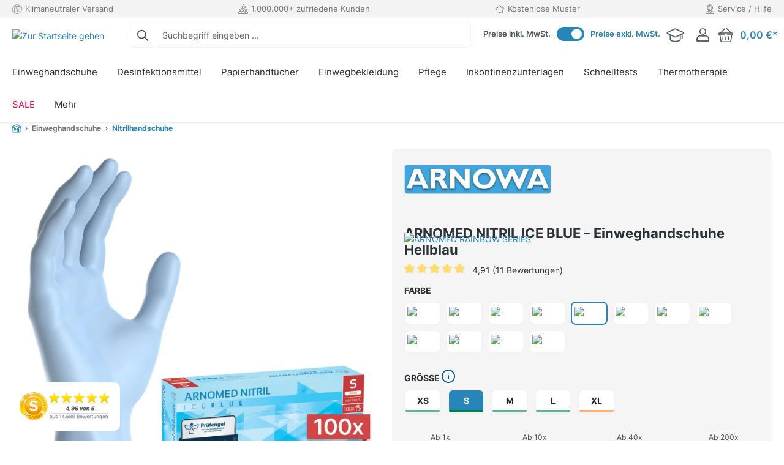

--- FILE ---
content_type: text/css
request_url: https://arnowa.de/theme/a23bfd9baf7f3304d589de824b84f2d2/css/all.css?1768975557
body_size: 76121
content:
@charset "UTF-8";
.btn-primary,.address-editor-select:not(.collapsed),.address-editor-edit:not(.collapsed),.address-editor-create:not(.collapsed),.btn-primary:hover,.address-editor-select:not(.collapsed):hover,.address-editor-edit:not(.collapsed):hover,.address-editor-create:not(.collapsed):hover{color:#FFF !important}.offcanvas{z-index:5060 !important}.offcanvas-backdrop{z-index:5050 !important}/*!
   * Bootstrap  v5.3.2 (https://getbootstrap.com/)
   * Copyright 2011-2023 The Bootstrap Authors
   * Licensed under MIT (https://github.com/twbs/bootstrap/blob/main/LICENSE)
   */:root,[data-bs-theme="light"]{--bs-blue: #0d6efd;--bs-indigo: #6610f2;--bs-purple: #6f42c1;--bs-pink: #d63384;--bs-red: #dc3545;--bs-orange: #fd7e14;--bs-yellow: #ffc107;--bs-green: #198754;--bs-teal: #20c997;--bs-cyan: #0dcaf0;--bs-black: #000;--bs-white: #fff;--bs-gray: #798490;--bs-gray-dark: #4a545b;--bs-gray-100: #f9f9f9;--bs-gray-200: #eee;--bs-gray-300: #bcc1c7;--bs-gray-400: #ced4da;--bs-gray-500: #adb5bd;--bs-gray-600: #798490;--bs-gray-700: #495057;--bs-gray-800: #4a545b;--bs-gray-900: #212529;--bs-primary: #2885b9;--bs-secondary: #596c77;--bs-success: #007e4e;--bs-info: #005b99;--bs-warning: #fd7e14;--bs-danger: #c20017;--bs-light: #f9f9f9;--bs-dark: #4a545b;--bs-primary-rgb: 40, 133, 185;--bs-secondary-rgb: 89, 108, 119;--bs-success-rgb: 0, 126, 78;--bs-info-rgb: 0, 91, 153;--bs-warning-rgb: 253, 126, 20;--bs-danger-rgb: 194, 0, 23;--bs-light-rgb: 249, 249, 249;--bs-dark-rgb: 74, 84, 91;--bs-primary-text-emphasis: #10354a;--bs-secondary-text-emphasis: #242b30;--bs-success-text-emphasis: #00321f;--bs-info-text-emphasis: #00243d;--bs-warning-text-emphasis: #653208;--bs-danger-text-emphasis: #4e0009;--bs-light-text-emphasis: #495057;--bs-dark-text-emphasis: #495057;--bs-primary-bg-subtle: #d4e7f1;--bs-secondary-bg-subtle: #dee2e4;--bs-success-bg-subtle: #cce5dc;--bs-info-bg-subtle: #ccdeeb;--bs-warning-bg-subtle: #ffe5d0;--bs-danger-bg-subtle: #f3ccd1;--bs-light-bg-subtle: #fcfcfc;--bs-dark-bg-subtle: #ced4da;--bs-primary-border-subtle: #a9cee3;--bs-secondary-border-subtle: #bdc4c9;--bs-success-border-subtle: #99cbb8;--bs-info-border-subtle: #99bdd6;--bs-warning-border-subtle: #fecba1;--bs-danger-border-subtle: #e799a2;--bs-light-border-subtle: #eee;--bs-dark-border-subtle: #adb5bd;--bs-white-rgb: 255, 255, 255;--bs-black-rgb: 0, 0, 0;--bs-font-sans-serif: system-ui, -apple-system, "Segoe UI", Roboto, "Helvetica Neue", "Noto Sans", "Liberation Sans", Arial, sans-serif, "Apple Color Emoji", "Segoe UI Emoji", "Segoe UI Symbol", "Noto Color Emoji";--bs-font-monospace: SFMono-Regular, Menlo, Monaco, Consolas, "Liberation Mono", "Courier New", monospace;--bs-gradient: linear-gradient(180deg, rgba(255, 255, 255, 0.15), rgba(255, 255, 255, 0));--bs-body-font-family: "Inter", sans-serif;--bs-body-font-size:0.875rem;--bs-body-font-weight: 400;--bs-body-line-height: 1.5;--bs-body-color: #2b3136;--bs-body-color-rgb: 43, 49, 54;--bs-body-bg: #fff;--bs-body-bg-rgb: 255, 255, 255;--bs-emphasis-color: #000;--bs-emphasis-color-rgb: 0, 0, 0;--bs-secondary-color: #2b3136;--bs-secondary-color-rgb: 43, 49, 54;--bs-secondary-bg: #eee;--bs-secondary-bg-rgb: 238, 238, 238;--bs-tertiary-color: rgba(43, 49, 54, 0.5);--bs-tertiary-color-rgb: 43, 49, 54;--bs-tertiary-bg: #f9f9f9;--bs-tertiary-bg-rgb: 249, 249, 249;--bs-heading-color: #2b3136;--bs-link-color: #2885b9;--bs-link-color-rgb: 40, 133, 185;--bs-link-decoration: none;--bs-link-hover-color: #206a94;--bs-link-hover-color-rgb: 32, 106, 148;--bs-link-hover-decoration: underline;--bs-code-color: #d63384;--bs-highlight-color: #2b3136;--bs-highlight-bg: #fff3cd;--bs-border-width: 1px;--bs-border-style: solid;--bs-border-color: #798490;--bs-border-color-translucent: rgba(0, 0, 0, 0.175);--bs-border-radius: 0;--bs-border-radius-sm: 0;--bs-border-radius-lg: 0;--bs-border-radius-xl: 1rem;--bs-border-radius-xxl: 2rem;--bs-border-radius-2xl: var(--bs-border-radius-xxl);--bs-border-radius-pill: 50rem;--bs-box-shadow: 0 0.5rem 1rem rgba(0, 0, 0, 0.15);--bs-box-shadow-sm: 0 0.125rem 0.25rem rgba(0, 0, 0, 0.075);--bs-box-shadow-lg: 0 1rem 3rem rgba(0, 0, 0, 0.175);--bs-box-shadow-inset: inset 0 1px 2px rgba(0, 0, 0, 0.075);--bs-focus-ring-width: 0.2rem;--bs-focus-ring-opacity: 0.6;--bs-focus-ring-color: rgba(40, 133, 185, 0.6);--bs-form-valid-color: #007e4e;--bs-form-valid-border-color: #007e4e;--bs-form-invalid-color: #c20017;--bs-form-invalid-border-color: #c20017}[data-bs-theme="dark"]{color-scheme:dark;--bs-body-color: #bcc1c7;--bs-body-color-rgb: 188, 193, 199;--bs-body-bg: #212529;--bs-body-bg-rgb: 33, 37, 41;--bs-emphasis-color: #fff;--bs-emphasis-color-rgb: 255, 255, 255;--bs-secondary-color: rgba(188, 193, 199, 0.75);--bs-secondary-color-rgb: 188, 193, 199;--bs-secondary-bg: #4a545b;--bs-secondary-bg-rgb: 74, 84, 91;--bs-tertiary-color: rgba(188, 193, 199, 0.5);--bs-tertiary-color-rgb: 188, 193, 199;--bs-tertiary-bg: #363d42;--bs-tertiary-bg-rgb: 54, 61, 66;--bs-primary-text-emphasis: #7eb6d5;--bs-secondary-text-emphasis: #9ba7ad;--bs-success-text-emphasis: #66b295;--bs-info-text-emphasis: #669dc2;--bs-warning-text-emphasis: #feb272;--bs-danger-text-emphasis: #da6674;--bs-light-text-emphasis: #f9f9f9;--bs-dark-text-emphasis: #bcc1c7;--bs-primary-bg-subtle: #081b25;--bs-secondary-bg-subtle: #121618;--bs-success-bg-subtle: #001910;--bs-info-bg-subtle: #00121f;--bs-warning-bg-subtle: #331904;--bs-danger-bg-subtle: #270005;--bs-light-bg-subtle: #4a545b;--bs-dark-bg-subtle: #252a2e;--bs-primary-border-subtle: #18506f;--bs-secondary-border-subtle: #354147;--bs-success-border-subtle: #004c2f;--bs-info-border-subtle: #00375c;--bs-warning-border-subtle: #984c0c;--bs-danger-border-subtle: #74000e;--bs-light-border-subtle: #495057;--bs-dark-border-subtle: #4a545b;--bs-heading-color: inherit;--bs-link-color: #7eb6d5;--bs-link-hover-color: #98c5dd;--bs-link-color-rgb: 126, 182, 213;--bs-link-hover-color-rgb: 152, 197, 221;--bs-code-color: #e685b5;--bs-highlight-color: #bcc1c7;--bs-highlight-bg: #664d03;--bs-border-color: #495057;--bs-border-color-translucent: rgba(255, 255, 255, 0.15);--bs-form-valid-color: #75b798;--bs-form-valid-border-color: #75b798;--bs-form-invalid-color: #ea868f;--bs-form-invalid-border-color: #ea868f}*,*::before,*::after{box-sizing:border-box}@media (prefers-reduced-motion:no-preference){:root{scroll-behavior:smooth}}body{margin:0;font-family:var(--bs-body-font-family);font-size:var(--bs-body-font-size);font-weight:var(--bs-body-font-weight);line-height:var(--bs-body-line-height);color:var(--bs-body-color);text-align:var(--bs-body-text-align);background-color:var(--bs-body-bg);-webkit-text-size-adjust:100%;-webkit-tap-highlight-color:rgba(0, 0, 0, 0)}hr{margin:1rem 0;color:inherit;border:0;border-top:var(--bs-border-width) solid;opacity:0.25}h1,.h1,h2,.h2,h3,.h3,h4,.h4,h5,.h5,h6,.h6{margin-top:0;margin-bottom:0.5rem;font-family:"Inter", sans-serif;font-weight:700;line-height:1.2;color:var(--bs-heading-color)}h1,.h1{font-size:calc(1.3rem + 0.6vw)}@media (min-width:1200px){h1,.h1{font-size:1.75rem}}h2,.h2{font-size:calc(1.275rem + 0.3vw)}@media (min-width:1200px){h2,.h2{font-size:1.5rem}}h3,.h3{font-size:calc(1.2625rem + 0.15vw)}@media (min-width:1200px){h3,.h3{font-size:1.375rem}}h4,.h4{font-size:1.25rem}h5,.h5{font-size:1rem}h6,.h6{font-size:0.875rem}p{margin-top:0;margin-bottom:1rem}abbr[title]{text-decoration:underline dotted;cursor:help;text-decoration-skip-ink:none}address{margin-bottom:1rem;font-style:normal;line-height:inherit}ol,ul{padding-left:2rem}ol,ul,dl{margin-top:0;margin-bottom:1rem}ol ol,ul ul,ol ul,ul ol{margin-bottom:0}dt{font-weight:700}dd{margin-bottom:0.5rem;margin-left:0}blockquote{margin:0 0 1rem}b,strong{font-weight:bolder}small,.small{font-size:0.875em}mark,.mark{padding:0.1875em;color:var(--bs-highlight-color);background-color:var(--bs-highlight-bg)}sub,sup{position:relative;font-size:0.75em;line-height:0;vertical-align:baseline}sub{bottom:-0.25em}sup{top:-0.5em}a{color:rgba(var(--bs-link-color-rgb), var(--bs-link-opacity, 1));text-decoration:none}a:hover{--bs-link-color-rgb: var(--bs-link-hover-color-rgb);text-decoration:underline}a:not([href]):not([class]),a:not([href]):not([class]):hover{color:inherit;text-decoration:none}pre,code,kbd,samp{font-family:var(--bs-font-monospace);font-size:1em}pre{display:block;margin-top:0;margin-bottom:1rem;overflow:auto;font-size:0.875em}pre code{font-size:inherit;color:inherit;word-break:normal}code{font-size:0.875em;color:var(--bs-code-color);word-wrap:break-word}a>code{color:inherit}kbd{padding:0.1875rem 0.375rem;font-size:0.875em;color:var(--bs-body-bg);background-color:var(--bs-body-color);border-radius:0}kbd kbd{padding:0;font-size:1em}figure{margin:0 0 1rem}img,svg{vertical-align:middle}table{caption-side:bottom;border-collapse:collapse}caption{padding-top:0.5rem;padding-bottom:0.5rem;color:var(--bs-secondary-color);text-align:left}th{text-align:inherit;text-align:-webkit-match-parent}thead,tbody,tfoot,tr,td,th{border-color:inherit;border-style:solid;border-width:0}label{display:inline-block}button{border-radius:0}button:focus:not(:focus-visible){outline:0}input,button,select,optgroup,textarea{margin:0;font-family:inherit;font-size:inherit;line-height:inherit}button,select{text-transform:none}[role="button"]{cursor:pointer}select{word-wrap:normal}select:disabled{opacity:1}[list]:not([type="date"]):not([type="datetime-local"]):not([type="month"]):not([type="week"]):not([type="time"])::-webkit-calendar-picker-indicator{display:none !important}button,[type="button"],[type="reset"],[type="submit"]{-webkit-appearance:button}button:not(:disabled),[type="button"]:not(:disabled),[type="reset"]:not(:disabled),[type="submit"]:not(:disabled){cursor:pointer}::-moz-focus-inner{padding:0;border-style:none}textarea{resize:vertical}fieldset{min-width:0;padding:0;margin:0;border:0}legend{float:left;width:100%;padding:0;margin-bottom:0.5rem;font-size:calc(1.275rem + 0.3vw);line-height:inherit}@media (min-width:1200px){legend{font-size:1.5rem}}legend+*{clear:left}::-webkit-datetime-edit-fields-wrapper,::-webkit-datetime-edit-text,::-webkit-datetime-edit-minute,::-webkit-datetime-edit-hour-field,::-webkit-datetime-edit-day-field,::-webkit-datetime-edit-month-field,::-webkit-datetime-edit-year-field{padding:0}::-webkit-inner-spin-button{height:auto}[type="search"]{-webkit-appearance:textfield;outline-offset:-2px}::-webkit-search-decoration{-webkit-appearance:none}::-webkit-color-swatch-wrapper{padding:0}::file-selector-button{font:inherit;-webkit-appearance:button}output{display:inline-block}iframe{border:0}summary{display:list-item;cursor:pointer}progress{vertical-align:baseline}[hidden]{display:none !important}.lead{font-size:1.09375rem;font-weight:300}.display-1{font-size:calc(1.625rem + 4.5vw);font-weight:300;line-height:1.2}@media (min-width:1200px){.display-1{font-size:5rem}}.display-2{font-size:calc(1.575rem + 3.9vw);font-weight:300;line-height:1.2}@media (min-width:1200px){.display-2{font-size:4.5rem}}.display-3{font-size:calc(1.525rem + 3.3vw);font-weight:300;line-height:1.2}@media (min-width:1200px){.display-3{font-size:4rem}}.display-4{font-size:calc(1.475rem + 2.7vw);font-weight:300;line-height:1.2}@media (min-width:1200px){.display-4{font-size:3.5rem}}.display-5{font-size:calc(1.425rem + 2.1vw);font-weight:300;line-height:1.2}@media (min-width:1200px){.display-5{font-size:3rem}}.display-6{font-size:calc(1.375rem + 1.5vw);font-weight:300;line-height:1.2}@media (min-width:1200px){.display-6{font-size:2.5rem}}.list-unstyled{padding-left:0;list-style:none}.list-inline{padding-left:0;list-style:none}.list-inline-item{display:inline-block}.list-inline-item:not(:last-child){margin-right:0.5rem}.initialism{font-size:0.875em;text-transform:uppercase}.blockquote{margin-bottom:1rem;font-size:1.09375rem}.blockquote>:last-child{margin-bottom:0}.blockquote-footer{margin-top:-1rem;margin-bottom:1rem;font-size:0.875em;color:#798490}.blockquote-footer::before{content:"— "}.img-fluid{max-width:100%;height:auto}.img-thumbnail{padding:0.25rem;background-color:var(--bs-body-bg);border:var(--bs-border-width) solid var(--bs-border-color);border-radius:var(--bs-border-radius);max-width:100%;height:auto}.figure{display:inline-block}.figure-img{margin-bottom:0.5rem;line-height:1}.figure-caption{font-size:0.875em;color:var(--bs-secondary-color)}.container,.cms-section .boxed,.is-ctl-product .container-main .cms-page,.container-fluid,.container-xs{--bs-gutter-x: 40px;--bs-gutter-y: 0;width:100%;padding-right:calc(var(--bs-gutter-x) * .5);padding-left:calc(var(--bs-gutter-x) * .5);margin-right:auto;margin-left:auto}.container,.cms-section .boxed,.is-ctl-product .container-main .cms-page{max-width:1400px}:root{--bs-breakpoint-xs: 0;--bs-breakpoint-sm: 576px;--bs-breakpoint-md: 768px;--bs-breakpoint-lg: 992px;--bs-breakpoint-xl: 1200px;--bs-breakpoint-xxl: 1400px}.row,.is-act-cartpage .checkout .checkout-container,.is-act-checkoutregisterpage .checkout .checkout-container,.is-act-confirmpage .checkout .checkout-container,.is-ctl-accountorder .checkout .checkout-container,.is-act-finishpage .checkout .checkout-container{--bs-gutter-x: 40px;--bs-gutter-y: 0;display:flex;flex-wrap:wrap;margin-top:calc(-1 * var(--bs-gutter-y));margin-right:calc(-.5 * var(--bs-gutter-x));margin-left:calc(-.5 * var(--bs-gutter-x))}.row>*,.is-act-cartpage .checkout .checkout-container>*,.is-act-checkoutregisterpage .checkout .checkout-container>*,.is-act-confirmpage .checkout .checkout-container>*,.is-ctl-accountorder .checkout .checkout-container>*,.is-act-finishpage .checkout .checkout-container>*{flex-shrink:0;width:100%;max-width:100%;padding-right:calc(var(--bs-gutter-x) * .5);padding-left:calc(var(--bs-gutter-x) * .5);margin-top:var(--bs-gutter-y)}.col,.is-act-confirmpage .checkout .checkout-aside,.is-ctl-accountorder .checkout .checkout-aside,.is-act-finishpage .checkout .checkout-aside{flex:1 0 0%}.row-cols-auto>*{flex:0 0 auto;width:auto}.row-cols-1>*{flex:0 0 auto;width:100%}.row-cols-2>*{flex:0 0 auto;width:50%}.row-cols-3>*{flex:0 0 auto;width:33.33333333%}.row-cols-4>*{flex:0 0 auto;width:25%}.row-cols-5>*{flex:0 0 auto;width:20%}.row-cols-6>*{flex:0 0 auto;width:16.66666667%}.col-auto{flex:0 0 auto;width:auto}.col-1{flex:0 0 auto;width:8.33333333%}.col-2{flex:0 0 auto;width:16.66666667%}.col-3{flex:0 0 auto;width:25%}.col-4{flex:0 0 auto;width:33.33333333%}.col-5{flex:0 0 auto;width:41.66666667%}.col-6{flex:0 0 auto;width:50%}.col-7{flex:0 0 auto;width:58.33333333%}.col-8{flex:0 0 auto;width:66.66666667%}.col-9{flex:0 0 auto;width:75%}.col-10{flex:0 0 auto;width:83.33333333%}.col-11{flex:0 0 auto;width:91.66666667%}.col-12{flex:0 0 auto;width:100%}.offset-1{margin-left:8.33333333%}.offset-2{margin-left:16.66666667%}.offset-3{margin-left:25%}.offset-4{margin-left:33.33333333%}.offset-5{margin-left:41.66666667%}.offset-6{margin-left:50%}.offset-7{margin-left:58.33333333%}.offset-8{margin-left:66.66666667%}.offset-9{margin-left:75%}.offset-10{margin-left:83.33333333%}.offset-11{margin-left:91.66666667%}.g-0,.gx-0{--bs-gutter-x: 0}.g-0,.gy-0{--bs-gutter-y: 0}.g-1,.gx-1{--bs-gutter-x: 0.25rem}.g-1,.gy-1{--bs-gutter-y: 0.25rem}.g-2,.gx-2{--bs-gutter-x: 0.5rem}.g-2,.gy-2{--bs-gutter-y: 0.5rem}.g-3,.gx-3{--bs-gutter-x: 1rem}.g-3,.gy-3{--bs-gutter-y: 1rem}.g-4,.gx-4{--bs-gutter-x: 1.5rem}.g-4,.gy-4{--bs-gutter-y: 1.5rem}.g-5,.gx-5{--bs-gutter-x: 3rem}.g-5,.gy-5{--bs-gutter-y: 3rem}@media (min-width:576px){.col-sm{flex:1 0 0%}.row-cols-sm-auto>*{flex:0 0 auto;width:auto}.row-cols-sm-1>*{flex:0 0 auto;width:100%}.row-cols-sm-2>*{flex:0 0 auto;width:50%}.row-cols-sm-3>*{flex:0 0 auto;width:33.33333333%}.row-cols-sm-4>*{flex:0 0 auto;width:25%}.row-cols-sm-5>*{flex:0 0 auto;width:20%}.row-cols-sm-6>*{flex:0 0 auto;width:16.66666667%}.col-sm-auto{flex:0 0 auto;width:auto}.col-sm-1{flex:0 0 auto;width:8.33333333%}.col-sm-2{flex:0 0 auto;width:16.66666667%}.col-sm-3{flex:0 0 auto;width:25%}.col-sm-4{flex:0 0 auto;width:33.33333333%}.col-sm-5,.swag-paypal-checkout-finish-pui-instructions-content .instruction-title{flex:0 0 auto;width:41.66666667%}.col-sm-6,.is-act-confirmpage .checkout .checkout-additional,.is-ctl-accountorder .checkout .checkout-additional{flex:0 0 auto;width:50%}.col-sm-7,.is-act-finishpage .checkout .checkout-additional,.is-act-finishpage .checkout .checkout-aside,.swag-paypal-checkout-finish-pui-instructions-content .instruction-description{flex:0 0 auto;width:58.33333333%}.col-sm-8{flex:0 0 auto;width:66.66666667%}.col-sm-9{flex:0 0 auto;width:75%}.col-sm-10{flex:0 0 auto;width:83.33333333%}.col-sm-11{flex:0 0 auto;width:91.66666667%}.col-sm-12{flex:0 0 auto;width:100%}.offset-sm-0{margin-left:0}.offset-sm-1{margin-left:8.33333333%}.offset-sm-2{margin-left:16.66666667%}.offset-sm-3{margin-left:25%}.offset-sm-4{margin-left:33.33333333%}.offset-sm-5,.is-act-finishpage .checkout .checkout-aside{margin-left:41.66666667%}.offset-sm-6{margin-left:50%}.offset-sm-7{margin-left:58.33333333%}.offset-sm-8{margin-left:66.66666667%}.offset-sm-9{margin-left:75%}.offset-sm-10{margin-left:83.33333333%}.offset-sm-11{margin-left:91.66666667%}.g-sm-0,.gx-sm-0{--bs-gutter-x: 0}.g-sm-0,.gy-sm-0{--bs-gutter-y: 0}.g-sm-1,.gx-sm-1{--bs-gutter-x: 0.25rem}.g-sm-1,.gy-sm-1{--bs-gutter-y: 0.25rem}.g-sm-2,.gx-sm-2{--bs-gutter-x: 0.5rem}.g-sm-2,.gy-sm-2{--bs-gutter-y: 0.5rem}.g-sm-3,.gx-sm-3{--bs-gutter-x: 1rem}.g-sm-3,.gy-sm-3{--bs-gutter-y: 1rem}.g-sm-4,.gx-sm-4{--bs-gutter-x: 1.5rem}.g-sm-4,.gy-sm-4{--bs-gutter-y: 1.5rem}.g-sm-5,.gx-sm-5{--bs-gutter-x: 3rem}.g-sm-5,.gy-sm-5{--bs-gutter-y: 3rem}}@media (min-width:768px){.col-md{flex:1 0 0%}.row-cols-md-auto>*{flex:0 0 auto;width:auto}.row-cols-md-1>*{flex:0 0 auto;width:100%}.row-cols-md-2>*{flex:0 0 auto;width:50%}.row-cols-md-3>*{flex:0 0 auto;width:33.33333333%}.row-cols-md-4>*{flex:0 0 auto;width:25%}.row-cols-md-5>*{flex:0 0 auto;width:20%}.row-cols-md-6>*{flex:0 0 auto;width:16.66666667%}.col-md-auto{flex:0 0 auto;width:auto}.col-md-1{flex:0 0 auto;width:8.33333333%}.col-md-2{flex:0 0 auto;width:16.66666667%}.col-md-3{flex:0 0 auto;width:25%}.col-md-4,.is-act-checkoutregisterpage .checkout .checkout-aside{flex:0 0 auto;width:33.33333333%}.col-md-5,.is-act-cartpage .checkout .checkout-aside{flex:0 0 auto;width:41.66666667%}.col-md-6,.is-act-confirmpage .checkout .checkout-aside,.is-ctl-accountorder .checkout .checkout-aside,.is-act-finishpage .checkout .checkout-additional,.is-act-finishpage .checkout .checkout-aside{flex:0 0 auto;width:50%}.col-md-7{flex:0 0 auto;width:58.33333333%}.col-md-8{flex:0 0 auto;width:66.66666667%}.col-md-9{flex:0 0 auto;width:75%}.col-md-10{flex:0 0 auto;width:83.33333333%}.col-md-11{flex:0 0 auto;width:91.66666667%}.col-md-12{flex:0 0 auto;width:100%}.offset-md-0{margin-left:0}.offset-md-1{margin-left:8.33333333%}.offset-md-2{margin-left:16.66666667%}.offset-md-3{margin-left:25%}.offset-md-4{margin-left:33.33333333%}.offset-md-5{margin-left:41.66666667%}.offset-md-6,.is-act-confirmpage .checkout .checkout-aside,.is-ctl-accountorder .checkout .checkout-aside,.is-act-finishpage .checkout .checkout-aside{margin-left:50%}.offset-md-7,.is-act-cartpage .checkout .checkout-aside{margin-left:58.33333333%}.offset-md-8{margin-left:66.66666667%}.offset-md-9{margin-left:75%}.offset-md-10{margin-left:83.33333333%}.offset-md-11{margin-left:91.66666667%}.g-md-0,.gx-md-0{--bs-gutter-x: 0}.g-md-0,.gy-md-0{--bs-gutter-y: 0}.g-md-1,.gx-md-1{--bs-gutter-x: 0.25rem}.g-md-1,.gy-md-1{--bs-gutter-y: 0.25rem}.g-md-2,.gx-md-2{--bs-gutter-x: 0.5rem}.g-md-2,.gy-md-2{--bs-gutter-y: 0.5rem}.g-md-3,.gx-md-3{--bs-gutter-x: 1rem}.g-md-3,.gy-md-3{--bs-gutter-y: 1rem}.g-md-4,.gx-md-4{--bs-gutter-x: 1.5rem}.g-md-4,.gy-md-4{--bs-gutter-y: 1.5rem}.g-md-5,.gx-md-5{--bs-gutter-x: 3rem}.g-md-5,.gy-md-5{--bs-gutter-y: 3rem}}@media (min-width:992px){.col-lg{flex:1 0 0%}.row-cols-lg-auto>*{flex:0 0 auto;width:auto}.row-cols-lg-1>*{flex:0 0 auto;width:100%}.row-cols-lg-2>*{flex:0 0 auto;width:50%}.row-cols-lg-3>*{flex:0 0 auto;width:33.33333333%}.row-cols-lg-4>*{flex:0 0 auto;width:25%}.row-cols-lg-5>*{flex:0 0 auto;width:20%}.row-cols-lg-6>*{flex:0 0 auto;width:16.66666667%}.col-lg-auto{flex:0 0 auto;width:auto}.col-lg-1{flex:0 0 auto;width:8.33333333%}.col-lg-2{flex:0 0 auto;width:16.66666667%}.col-lg-3{flex:0 0 auto;width:25%}.col-lg-4,.is-act-cartpage .checkout .checkout-aside,.is-act-confirmpage .checkout .checkout-additional,.is-ctl-accountorder .checkout .checkout-additional,.is-act-confirmpage .checkout .checkout-aside,.is-ctl-accountorder .checkout .checkout-aside,.is-act-finishpage .checkout .checkout-additional,.is-act-finishpage .checkout .checkout-aside{flex:0 0 auto;width:33.33333333%}.col-lg-5{flex:0 0 auto;width:41.66666667%}.col-lg-6{flex:0 0 auto;width:50%}.col-lg-7{flex:0 0 auto;width:58.33333333%}.col-lg-8,.is-act-cartpage .checkout .checkout-main,.is-act-checkoutregisterpage .checkout .checkout-main,.is-act-confirmpage .checkout .checkout-main,.is-ctl-accountorder .checkout .checkout-main,.is-act-finishpage .checkout .checkout-main{flex:0 0 auto;width:66.66666667%}.col-lg-9{flex:0 0 auto;width:75%}.col-lg-10{flex:0 0 auto;width:83.33333333%}.col-lg-11{flex:0 0 auto;width:91.66666667%}.col-lg-12{flex:0 0 auto;width:100%}.offset-lg-0,.is-act-cartpage .checkout .checkout-aside{margin-left:0}.offset-lg-1{margin-left:8.33333333%}.offset-lg-2,.is-act-confirmpage .checkout .checkout-main,.is-ctl-accountorder .checkout .checkout-main,.is-act-confirmpage .checkout .checkout-additional,.is-ctl-accountorder .checkout .checkout-additional,.is-act-finishpage .checkout .checkout-main,.is-act-finishpage .checkout .checkout-additional{margin-left:16.66666667%}.offset-lg-3{margin-left:25%}.offset-lg-4{margin-left:33.33333333%}.offset-lg-5{margin-left:41.66666667%}.offset-lg-6{margin-left:50%}.offset-lg-7{margin-left:58.33333333%}.offset-lg-8{margin-left:66.66666667%}.offset-lg-9{margin-left:75%}.offset-lg-10{margin-left:83.33333333%}.offset-lg-11{margin-left:91.66666667%}.g-lg-0,.gx-lg-0{--bs-gutter-x: 0}.g-lg-0,.gy-lg-0{--bs-gutter-y: 0}.g-lg-1,.gx-lg-1{--bs-gutter-x: 0.25rem}.g-lg-1,.gy-lg-1{--bs-gutter-y: 0.25rem}.g-lg-2,.gx-lg-2{--bs-gutter-x: 0.5rem}.g-lg-2,.gy-lg-2{--bs-gutter-y: 0.5rem}.g-lg-3,.gx-lg-3{--bs-gutter-x: 1rem}.g-lg-3,.gy-lg-3{--bs-gutter-y: 1rem}.g-lg-4,.gx-lg-4{--bs-gutter-x: 1.5rem}.g-lg-4,.gy-lg-4{--bs-gutter-y: 1.5rem}.g-lg-5,.gx-lg-5{--bs-gutter-x: 3rem}.g-lg-5,.gy-lg-5{--bs-gutter-y: 3rem}}@media (min-width:1200px){.col-xl{flex:1 0 0%}.row-cols-xl-auto>*{flex:0 0 auto;width:auto}.row-cols-xl-1>*{flex:0 0 auto;width:100%}.row-cols-xl-2>*{flex:0 0 auto;width:50%}.row-cols-xl-3>*{flex:0 0 auto;width:33.33333333%}.row-cols-xl-4>*{flex:0 0 auto;width:25%}.row-cols-xl-5>*{flex:0 0 auto;width:20%}.row-cols-xl-6>*{flex:0 0 auto;width:16.66666667%}.col-xl-auto{flex:0 0 auto;width:auto}.col-xl-1{flex:0 0 auto;width:8.33333333%}.col-xl-2{flex:0 0 auto;width:16.66666667%}.col-xl-3{flex:0 0 auto;width:25%}.col-xl-4,.is-act-cartpage .checkout .checkout-aside{flex:0 0 auto;width:33.33333333%}.col-xl-5{flex:0 0 auto;width:41.66666667%}.col-xl-6{flex:0 0 auto;width:50%}.col-xl-7{flex:0 0 auto;width:58.33333333%}.col-xl-8{flex:0 0 auto;width:66.66666667%}.col-xl-9{flex:0 0 auto;width:75%}.col-xl-10{flex:0 0 auto;width:83.33333333%}.col-xl-11{flex:0 0 auto;width:91.66666667%}.col-xl-12{flex:0 0 auto;width:100%}.offset-xl-0{margin-left:0}.offset-xl-1{margin-left:8.33333333%}.offset-xl-2{margin-left:16.66666667%}.offset-xl-3{margin-left:25%}.offset-xl-4{margin-left:33.33333333%}.offset-xl-5{margin-left:41.66666667%}.offset-xl-6{margin-left:50%}.offset-xl-7{margin-left:58.33333333%}.offset-xl-8{margin-left:66.66666667%}.offset-xl-9{margin-left:75%}.offset-xl-10{margin-left:83.33333333%}.offset-xl-11{margin-left:91.66666667%}.g-xl-0,.gx-xl-0{--bs-gutter-x: 0}.g-xl-0,.gy-xl-0{--bs-gutter-y: 0}.g-xl-1,.gx-xl-1{--bs-gutter-x: 0.25rem}.g-xl-1,.gy-xl-1{--bs-gutter-y: 0.25rem}.g-xl-2,.gx-xl-2{--bs-gutter-x: 0.5rem}.g-xl-2,.gy-xl-2{--bs-gutter-y: 0.5rem}.g-xl-3,.gx-xl-3{--bs-gutter-x: 1rem}.g-xl-3,.gy-xl-3{--bs-gutter-y: 1rem}.g-xl-4,.gx-xl-4{--bs-gutter-x: 1.5rem}.g-xl-4,.gy-xl-4{--bs-gutter-y: 1.5rem}.g-xl-5,.gx-xl-5{--bs-gutter-x: 3rem}.g-xl-5,.gy-xl-5{--bs-gutter-y: 3rem}}@media (min-width:1400px){.col-xxl{flex:1 0 0%}.row-cols-xxl-auto>*{flex:0 0 auto;width:auto}.row-cols-xxl-1>*{flex:0 0 auto;width:100%}.row-cols-xxl-2>*{flex:0 0 auto;width:50%}.row-cols-xxl-3>*{flex:0 0 auto;width:33.33333333%}.row-cols-xxl-4>*{flex:0 0 auto;width:25%}.row-cols-xxl-5>*{flex:0 0 auto;width:20%}.row-cols-xxl-6>*{flex:0 0 auto;width:16.66666667%}.col-xxl-auto{flex:0 0 auto;width:auto}.col-xxl-1{flex:0 0 auto;width:8.33333333%}.col-xxl-2{flex:0 0 auto;width:16.66666667%}.col-xxl-3{flex:0 0 auto;width:25%}.col-xxl-4{flex:0 0 auto;width:33.33333333%}.col-xxl-5{flex:0 0 auto;width:41.66666667%}.col-xxl-6{flex:0 0 auto;width:50%}.col-xxl-7{flex:0 0 auto;width:58.33333333%}.col-xxl-8{flex:0 0 auto;width:66.66666667%}.col-xxl-9{flex:0 0 auto;width:75%}.col-xxl-10{flex:0 0 auto;width:83.33333333%}.col-xxl-11{flex:0 0 auto;width:91.66666667%}.col-xxl-12{flex:0 0 auto;width:100%}.offset-xxl-0{margin-left:0}.offset-xxl-1{margin-left:8.33333333%}.offset-xxl-2{margin-left:16.66666667%}.offset-xxl-3{margin-left:25%}.offset-xxl-4{margin-left:33.33333333%}.offset-xxl-5{margin-left:41.66666667%}.offset-xxl-6{margin-left:50%}.offset-xxl-7{margin-left:58.33333333%}.offset-xxl-8{margin-left:66.66666667%}.offset-xxl-9{margin-left:75%}.offset-xxl-10{margin-left:83.33333333%}.offset-xxl-11{margin-left:91.66666667%}.g-xxl-0,.gx-xxl-0{--bs-gutter-x: 0}.g-xxl-0,.gy-xxl-0{--bs-gutter-y: 0}.g-xxl-1,.gx-xxl-1{--bs-gutter-x: 0.25rem}.g-xxl-1,.gy-xxl-1{--bs-gutter-y: 0.25rem}.g-xxl-2,.gx-xxl-2{--bs-gutter-x: 0.5rem}.g-xxl-2,.gy-xxl-2{--bs-gutter-y: 0.5rem}.g-xxl-3,.gx-xxl-3{--bs-gutter-x: 1rem}.g-xxl-3,.gy-xxl-3{--bs-gutter-y: 1rem}.g-xxl-4,.gx-xxl-4{--bs-gutter-x: 1.5rem}.g-xxl-4,.gy-xxl-4{--bs-gutter-y: 1.5rem}.g-xxl-5,.gx-xxl-5{--bs-gutter-x: 3rem}.g-xxl-5,.gy-xxl-5{--bs-gutter-y: 3rem}}.table{--bs-table-color-type: initial;--bs-table-bg-type: initial;--bs-table-color-state: initial;--bs-table-bg-state: initial;--bs-table-color: var(--bs-emphasis-color);--bs-table-bg: var(--bs-body-bg);--bs-table-border-color: var(--bs-border-color);--bs-table-accent-bg: transparent;--bs-table-striped-color: var(--bs-emphasis-color);--bs-table-striped-bg: #f9f9f9;--bs-table-active-color: var(--bs-emphasis-color);--bs-table-active-bg: rgba(var(--bs-emphasis-color-rgb), 0.1);--bs-table-hover-color: var(--bs-emphasis-color);--bs-table-hover-bg: rgba(var(--bs-emphasis-color-rgb), 0.075);width:100%;margin-bottom:1rem;vertical-align:top;border-color:var(--bs-table-border-color)}.table>:not(caption)>*>*{padding:0.5rem 0.5rem;color:var(--bs-table-color-state, var(--bs-table-color-type, var(--bs-table-color)));background-color:var(--bs-table-bg);border-bottom-width:var(--bs-border-width);box-shadow:inset 0 0 0 9999px var(--bs-table-bg-state, var(--bs-table-bg-type, var(--bs-table-accent-bg)))}.table>tbody{vertical-align:inherit}.table>thead{vertical-align:bottom}.table-group-divider{border-top:calc(var(--bs-border-width) * 2) solid currentcolor}.caption-top{caption-side:top}.table-sm>:not(caption)>*>*{padding:0.25rem 0.25rem}.table-bordered>:not(caption)>*{border-width:var(--bs-border-width) 0}.table-bordered>:not(caption)>*>*{border-width:0 var(--bs-border-width)}.table-borderless>:not(caption)>*>*{border-bottom-width:0}.table-borderless>:not(:first-child){border-top-width:0}.table-striped>tbody>tr:nth-of-type(odd)>*{--bs-table-color-type: var(--bs-table-striped-color);--bs-table-bg-type: var(--bs-table-striped-bg)}.table-striped-columns>:not(caption)>tr>:nth-child(even){--bs-table-color-type: var(--bs-table-striped-color);--bs-table-bg-type: var(--bs-table-striped-bg)}.table-active{--bs-table-color-state: var(--bs-table-active-color);--bs-table-bg-state: var(--bs-table-active-bg)}.table-hover>tbody>tr:hover>*{--bs-table-color-state: var(--bs-table-hover-color);--bs-table-bg-state: var(--bs-table-hover-bg)}.table-primary{--bs-table-color: #000;--bs-table-bg: #d4e7f1;--bs-table-border-color: #aab9c1;--bs-table-striped-bg: #c9dbe5;--bs-table-striped-color: #000;--bs-table-active-bg: #bfd0d9;--bs-table-active-color: #000;--bs-table-hover-bg: #c4d6df;--bs-table-hover-color: #000;color:var(--bs-table-color);border-color:var(--bs-table-border-color)}.table-secondary{--bs-table-color: #000;--bs-table-bg: #dee2e4;--bs-table-border-color: #b2b5b6;--bs-table-striped-bg: #d3d7d9;--bs-table-striped-color: #000;--bs-table-active-bg: #c8cbcd;--bs-table-active-color: #000;--bs-table-hover-bg: #cdd1d3;--bs-table-hover-color: #000;color:var(--bs-table-color);border-color:var(--bs-table-border-color)}.table-success{--bs-table-color: #000;--bs-table-bg: #cce5dc;--bs-table-border-color: #a3b7b0;--bs-table-striped-bg: #c2dad1;--bs-table-striped-color: #000;--bs-table-active-bg: #b8cec6;--bs-table-active-color: #000;--bs-table-hover-bg: #bdd4cc;--bs-table-hover-color: #000;color:var(--bs-table-color);border-color:var(--bs-table-border-color)}.table-info{--bs-table-color: #000;--bs-table-bg: #ccdeeb;--bs-table-border-color: #a3b2bc;--bs-table-striped-bg: #c2d3df;--bs-table-striped-color: #000;--bs-table-active-bg: #b8c8d4;--bs-table-active-color: #000;--bs-table-hover-bg: #bdcdd9;--bs-table-hover-color: #000;color:var(--bs-table-color);border-color:var(--bs-table-border-color)}.table-warning{--bs-table-color: #000;--bs-table-bg: #ffe5d0;--bs-table-border-color: #ccb7a6;--bs-table-striped-bg: #f2dac6;--bs-table-striped-color: #000;--bs-table-active-bg: #e6cebb;--bs-table-active-color: #000;--bs-table-hover-bg: #ecd4c0;--bs-table-hover-color: #000;color:var(--bs-table-color);border-color:var(--bs-table-border-color)}.table-danger{--bs-table-color: #000;--bs-table-bg: #f3ccd1;--bs-table-border-color: #c2a3a7;--bs-table-striped-bg: #e7c2c7;--bs-table-striped-color: #000;--bs-table-active-bg: #dbb8bc;--bs-table-active-color: #000;--bs-table-hover-bg: #e1bdc1;--bs-table-hover-color: #000;color:var(--bs-table-color);border-color:var(--bs-table-border-color)}.table-light{--bs-table-color: #000;--bs-table-bg: #f9f9f9;--bs-table-border-color: #c7c7c7;--bs-table-striped-bg: #ededed;--bs-table-striped-color: #000;--bs-table-active-bg: #e0e0e0;--bs-table-active-color: #000;--bs-table-hover-bg: #e6e6e6;--bs-table-hover-color: #000;color:var(--bs-table-color);border-color:var(--bs-table-border-color)}.table-dark{--bs-table-color: #fff;--bs-table-bg: #4a545b;--bs-table-border-color: #6e767c;--bs-table-striped-bg: #535d63;--bs-table-striped-color: #fff;--bs-table-active-bg: #5c656b;--bs-table-active-color: #fff;--bs-table-hover-bg: #586167;--bs-table-hover-color: #fff;color:var(--bs-table-color);border-color:var(--bs-table-border-color)}.table-responsive{overflow-x:auto;-webkit-overflow-scrolling:touch}@media (max-width:575.98px){.table-responsive-sm{overflow-x:auto;-webkit-overflow-scrolling:touch}}@media (max-width:767.98px){.table-responsive-md{overflow-x:auto;-webkit-overflow-scrolling:touch}}@media (max-width:991.98px){.table-responsive-lg{overflow-x:auto;-webkit-overflow-scrolling:touch}}@media (max-width:1199.98px){.table-responsive-xl{overflow-x:auto;-webkit-overflow-scrolling:touch}}@media (max-width:1399.98px){.table-responsive-xxl{overflow-x:auto;-webkit-overflow-scrolling:touch}}.form-label{margin-bottom:3px}.col-form-label{padding-top:calc(0.5625rem + var(--bs-border-width));padding-bottom:calc(0.5625rem + var(--bs-border-width));margin-bottom:0;font-size:inherit;line-height:1.5}.col-form-label-lg{padding-top:calc(0.5rem + var(--bs-border-width));padding-bottom:calc(0.5rem + var(--bs-border-width));font-size:1rem}.col-form-label-sm{padding-top:calc(0.25rem + var(--bs-border-width));padding-bottom:calc(0.25rem + var(--bs-border-width));font-size:0.75rem}.form-text{margin-top:0.25rem;font-size:0.875em;color:var(--bs-secondary-color)}.form-control{display:block;width:100%;padding:0.5625rem 0.5625rem;font-size:0.875rem;font-weight:400;line-height:1.5;color:#2b3136;appearance:none;background-color:var(--bs-body-bg);background-clip:padding-box;border:var(--bs-border-width) solid #798490;border-radius:var(--bs-border-radius);transition:border-color 0.15s ease-in-out, box-shadow 0.15s ease-in-out}@media (prefers-reduced-motion:reduce){.form-control{transition:none}}.form-control[type="file"]{overflow:hidden}.form-control[type="file"]:not(:disabled):not([readonly]){cursor:pointer}.form-control:focus{color:#2b3136;background-color:var(--bs-body-bg);border-color:#2885b9;outline:0;box-shadow:0 0 0 0.125rem #fff, 0 0 0 0.2rem rgba(40, 133, 185, 0.6)}.form-control::-webkit-date-and-time-value{min-width:85px;height:1.5em;margin:0}.form-control::-webkit-datetime-edit{display:block;padding:0}.form-control::placeholder{color:#666977;opacity:1}.form-control:disabled{background-color:var(--bs-secondary-bg);opacity:1}.form-control::file-selector-button{padding:0.5625rem 0.5625rem;margin:-0.5625rem -0.5625rem;margin-inline-end:0.5625rem;color:#2b3136;background-color:var(--bs-tertiary-bg);pointer-events:none;border-color:inherit;border-style:solid;border-width:0;border-inline-end-width:var(--bs-border-width);border-radius:0;transition:color 0.15s ease-in-out, background-color 0.15s ease-in-out, border-color 0.15s ease-in-out, box-shadow 0.15s ease-in-out}@media (prefers-reduced-motion:reduce){.form-control::file-selector-button{transition:none}}.form-control:hover:not(:disabled):not([readonly])::file-selector-button{background-color:var(--bs-secondary-bg)}.form-control-plaintext{display:block;width:100%;padding:0.5625rem 0;margin-bottom:0;line-height:1.5;color:var(--bs-body-color);background-color:transparent;border:solid transparent;border-width:var(--bs-border-width) 0}.form-control-plaintext:focus{outline:0}.form-control-plaintext.form-control-sm,.form-control-plaintext.form-control-lg{padding-right:0;padding-left:0}.form-control-sm{min-height:calc(1.5em + 0.5rem + calc(var(--bs-border-width) * 2));padding:0.25rem 0.5rem;font-size:0.75rem;border-radius:var(--bs-border-radius-sm)}.form-control-sm::file-selector-button{padding:0.25rem 0.5rem;margin:-0.25rem -0.5rem;margin-inline-end:0.5rem}.form-control-lg{min-height:calc(1.5em + 1rem + calc(var(--bs-border-width) * 2));padding:0.5rem 1rem;font-size:1rem;border-radius:var(--bs-border-radius-lg)}.form-control-lg::file-selector-button{padding:0.5rem 1rem;margin:-0.5rem -1rem;margin-inline-end:1rem}textarea.form-control{min-height:calc(1.5em + 1.125rem + calc(var(--bs-border-width) * 2))}textarea.form-control-sm{min-height:calc(1.5em + 0.5rem + calc(var(--bs-border-width) * 2))}textarea.form-control-lg{min-height:calc(1.5em + 1rem + calc(var(--bs-border-width) * 2))}.form-control-color{width:3rem;height:calc(1.5em + 1.125rem + calc(var(--bs-border-width) * 2));padding:0.5625rem}.form-control-color:not(:disabled):not([readonly]){cursor:pointer}.form-control-color::-moz-color-swatch{border:0 !important;border-radius:var(--bs-border-radius)}.form-control-color::-webkit-color-swatch{border:0 !important;border-radius:var(--bs-border-radius)}.form-control-color.form-control-sm{height:calc(1.5em + 0.5rem + calc(var(--bs-border-width) * 2))}.form-control-color.form-control-lg{height:calc(1.5em + 1rem + calc(var(--bs-border-width) * 2))}.form-select{--bs-form-select-bg-img: url("data:image/svg+xml,%3csvg xmlns='http://www.w3.org/2000/svg' viewBox='0 0 16 16'%3e%3cpath fill='none' stroke='%234a545b' stroke-linecap='round' stroke-linejoin='round' stroke-width='2' d='m2 5 6 6 6-6'/%3e%3c/svg%3e");display:block;width:100%;padding:0.5625rem 1.6875rem 0.5625rem 0.5625rem;font-size:0.875rem;font-weight:400;line-height:1.5;color:#2b3136;appearance:none;background-color:var(--bs-body-bg);background-image:var(--bs-form-select-bg-img), var(--bs-form-select-bg-icon, none);background-repeat:no-repeat;background-position:right 0.5625rem center;background-size:16px 12px;border:var(--bs-border-width) solid #798490;border-radius:var(--bs-border-radius);transition:border-color 0.15s ease-in-out, box-shadow 0.15s ease-in-out}@media (prefers-reduced-motion:reduce){.form-select{transition:none}}.form-select:focus{border-color:#2885b9;outline:0;box-shadow:0 0 0 0.2rem rgba(40, 133, 185, 0.6)}.form-select[multiple],.form-select[size]:not([size="1"]){padding-right:0.5625rem;background-image:none}.form-select:disabled{background-color:var(--bs-secondary-bg)}.form-select:-moz-focusring{color:transparent;text-shadow:0 0 0 #2b3136}.form-select-sm{padding-top:0.25rem;padding-bottom:0.25rem;padding-left:0.5rem;font-size:0.75rem;border-radius:var(--bs-border-radius-sm)}.form-select-lg{padding-top:0.5rem;padding-bottom:0.5rem;padding-left:1rem;font-size:1rem;border-radius:var(--bs-border-radius-lg)}[data-bs-theme="dark"] .form-select{--bs-form-select-bg-img: url("data:image/svg+xml,%3csvg xmlns='http://www.w3.org/2000/svg' viewBox='0 0 16 16'%3e%3cpath fill='none' stroke='%23bcc1c7' stroke-linecap='round' stroke-linejoin='round' stroke-width='2' d='m2 5 6 6 6-6'/%3e%3c/svg%3e")}.form-check{display:block;min-height:1.3125rem;padding-left:1.5rem;margin-bottom:0.125rem}.form-check .form-check-input{float:left;margin-left:-1.5rem}.form-check-reverse{padding-right:1.5rem;padding-left:0;text-align:right}.form-check-reverse .form-check-input{float:right;margin-right:-1.5rem;margin-left:0}.form-check-input{--bs-form-check-bg: var(--bs-body-bg);flex-shrink:0;width:1rem;height:1rem;margin-top:0.25rem;vertical-align:top;appearance:none;background-color:var(--bs-form-check-bg);background-image:var(--bs-form-check-bg-image);background-repeat:no-repeat;background-position:center;background-size:contain;border:1px solid #798490;print-color-adjust:exact;transition:all 0.2s ease-in-out}@media (prefers-reduced-motion:reduce){.form-check-input{transition:none}}.form-check-input[type="checkbox"]{border-radius:0.25em}.form-check-input[type="radio"]{border-radius:50%}.form-check-input:active{filter:brightness(90%)}.form-check-input:focus{border-color:#2885b9;outline:0;box-shadow:0 0 0 0.125rem #fff, 0 0 0 0.2rem rgba(40, 133, 185, 0.6)}.form-check-input:checked{background-color:#2885b9;border-color:#2885b9}.form-check-input:checked[type="checkbox"]{--bs-form-check-bg-image: url("data:image/svg+xml,%3csvg xmlns='http://www.w3.org/2000/svg' viewBox='0 0 20 20'%3e%3cpath fill='none' stroke='%23fff' stroke-linecap='round' stroke-linejoin='round' stroke-width='3' d='m6 10 3 3 6-6'/%3e%3c/svg%3e")}.form-check-input:checked[type="radio"]{--bs-form-check-bg-image: url("data:image/svg+xml,%3csvg xmlns='http://www.w3.org/2000/svg' viewBox='-4 -4 8 8'%3e%3ccircle r='2' fill='%23fff'/%3e%3c/svg%3e")}.form-check-input[type="checkbox"]:indeterminate{background-color:#2885b9;border-color:#2885b9;--bs-form-check-bg-image: url("data:image/svg+xml,%3csvg xmlns='http://www.w3.org/2000/svg' viewBox='0 0 20 20'%3e%3cpath fill='none' stroke='%23fff' stroke-linecap='round' stroke-linejoin='round' stroke-width='3' d='M6 10h8'/%3e%3c/svg%3e")}.form-check-input:disabled{pointer-events:none;filter:none;opacity:0.5}.form-check-input[disabled]~.form-check-label,.form-check-input:disabled~.form-check-label{cursor:default;opacity:0.5}.form-switch{padding-left:2.5em}.form-switch .form-check-input{--bs-form-switch-bg: url("data:image/svg+xml,%3csvg xmlns='http://www.w3.org/2000/svg' viewBox='-4 -4 8 8'%3e%3ccircle r='3' fill='rgba%280, 0, 0, 0.25%29'/%3e%3c/svg%3e");width:2em;margin-left:-2.5em;background-image:var(--bs-form-switch-bg);background-position:left center;border-radius:2em;transition:background-position 0.15s ease-in-out}@media (prefers-reduced-motion:reduce){.form-switch .form-check-input{transition:none}}.form-switch .form-check-input:focus{--bs-form-switch-bg: url("data:image/svg+xml,%3csvg xmlns='http://www.w3.org/2000/svg' viewBox='-4 -4 8 8'%3e%3ccircle r='3' fill='%232885b9'/%3e%3c/svg%3e")}.form-switch .form-check-input:checked{background-position:right center;--bs-form-switch-bg: url("data:image/svg+xml,%3csvg xmlns='http://www.w3.org/2000/svg' viewBox='-4 -4 8 8'%3e%3ccircle r='3' fill='%23fff'/%3e%3c/svg%3e")}.form-switch.form-check-reverse{padding-right:2.5em;padding-left:0}.form-switch.form-check-reverse .form-check-input{margin-right:-2.5em;margin-left:0}.form-check-inline{display:inline-block;margin-right:1rem}.btn-check{position:absolute;clip:rect(0, 0, 0, 0);pointer-events:none}.btn-check[disabled]+.btn,.btn-check:disabled+.btn{pointer-events:none;filter:none;opacity:1}[data-bs-theme="dark"] .form-switch .form-check-input:not(:checked):not(:focus){--bs-form-switch-bg: url("data:image/svg+xml,%3csvg xmlns='http://www.w3.org/2000/svg' viewBox='-4 -4 8 8'%3e%3ccircle r='3' fill='rgba%28255, 255, 255, 0.25%29'/%3e%3c/svg%3e")}.form-range{width:100%;height:1.4rem;padding:0;appearance:none;background-color:transparent}.form-range:focus{outline:0}.form-range:focus::-webkit-slider-thumb{box-shadow:0 0 0 1px #fff, 0 0 0 0.125rem #fff, 0 0 0 0.2rem rgba(40, 133, 185, 0.6)}.form-range:focus::-moz-range-thumb{box-shadow:0 0 0 1px #fff, 0 0 0 0.125rem #fff, 0 0 0 0.2rem rgba(40, 133, 185, 0.6)}.form-range::-moz-focus-outer{border:0}.form-range::-webkit-slider-thumb{width:1rem;height:1rem;margin-top:-0.25rem;appearance:none;background-color:#2885b9;border:0;border-radius:1rem;transition:background-color 0.15s ease-in-out, border-color 0.15s ease-in-out, box-shadow 0.15s ease-in-out}@media (prefers-reduced-motion:reduce){.form-range::-webkit-slider-thumb{transition:none}}.form-range::-webkit-slider-thumb:active{background-color:#bfdaea}.form-range::-webkit-slider-runnable-track{width:100%;height:0.5rem;color:transparent;cursor:pointer;background-color:var(--bs-secondary-bg);border-color:transparent;border-radius:1rem}.form-range::-moz-range-thumb{width:1rem;height:1rem;appearance:none;background-color:#2885b9;border:0;border-radius:1rem;transition:background-color 0.15s ease-in-out, border-color 0.15s ease-in-out, box-shadow 0.15s ease-in-out}@media (prefers-reduced-motion:reduce){.form-range::-moz-range-thumb{transition:none}}.form-range::-moz-range-thumb:active{background-color:#bfdaea}.form-range::-moz-range-track{width:100%;height:0.5rem;color:transparent;cursor:pointer;background-color:var(--bs-secondary-bg);border-color:transparent;border-radius:1rem}.form-range:disabled{pointer-events:none}.form-range:disabled::-webkit-slider-thumb{background-color:var(--bs-secondary-color)}.form-range:disabled::-moz-range-thumb{background-color:var(--bs-secondary-color)}.form-floating{position:relative}.form-floating>.form-control,.form-floating>.form-control-plaintext,.form-floating>.form-select{height:calc(3.5rem + calc(var(--bs-border-width) * 2));min-height:calc(3.5rem + calc(var(--bs-border-width) * 2));line-height:1.25}.form-floating>label{position:absolute;top:0;left:0;z-index:2;height:100%;padding:1rem 0.5625rem;overflow:hidden;text-align:start;text-overflow:ellipsis;white-space:nowrap;pointer-events:none;border:var(--bs-border-width) solid transparent;transform-origin:0 0;transition:opacity 0.1s ease-in-out, transform 0.1s ease-in-out}@media (prefers-reduced-motion:reduce){.form-floating>label{transition:none}}.form-floating>.form-control,.form-floating>.form-control-plaintext{padding:1rem 0.5625rem}.form-floating>.form-control::placeholder,.form-floating>.form-control-plaintext::placeholder{color:transparent}.form-floating>.form-control:focus,.form-floating>.form-control:not(:placeholder-shown),.form-floating>.form-control-plaintext:focus,.form-floating>.form-control-plaintext:not(:placeholder-shown){padding-top:1.625rem;padding-bottom:0.625rem}.form-floating>.form-control:-webkit-autofill,.form-floating>.form-control-plaintext:-webkit-autofill{padding-top:1.625rem;padding-bottom:0.625rem}.form-floating>.form-select{padding-top:1.625rem;padding-bottom:0.625rem}.form-floating>.form-control:focus~label,.form-floating>.form-control:not(:placeholder-shown)~label,.form-floating>.form-control-plaintext~label,.form-floating>.form-select~label{color:rgba(var(--bs-body-color-rgb), 0.65);transform:scale(0.85) translateY(-0.5rem) translateX(0.15rem)}.form-floating>.form-control:focus~label::after,.form-floating>.form-control:not(:placeholder-shown)~label::after,.form-floating>.form-control-plaintext~label::after,.form-floating>.form-select~label::after{position:absolute;inset:1rem 0.28125rem;z-index:-1;height:1.5em;content:"";background-color:var(--bs-body-bg);border-radius:var(--bs-border-radius)}.form-floating>.form-control:-webkit-autofill~label{color:rgba(var(--bs-body-color-rgb), 0.65);transform:scale(0.85) translateY(-0.5rem) translateX(0.15rem)}.form-floating>.form-control-plaintext~label{border-width:var(--bs-border-width) 0}.form-floating>:disabled~label,.form-floating>.form-control:disabled~label{color:#798490}.form-floating>:disabled~label::after,.form-floating>.form-control:disabled~label::after{background-color:var(--bs-secondary-bg)}.input-group{position:relative;display:flex;flex-wrap:wrap;align-items:stretch;width:100%}.input-group>.form-control,.input-group>.form-select,.input-group>.form-floating{position:relative;flex:1 1 auto;width:1%;min-width:0}.input-group>.form-control:focus,.input-group>.form-select:focus,.input-group>.form-floating:focus-within{z-index:5}.input-group .btn{position:relative;z-index:2}.input-group .btn:focus{z-index:5}.input-group-text{display:flex;align-items:center;padding:0.5625rem 0.5625rem;font-size:0.875rem;font-weight:400;line-height:1.5;color:#2b3136;text-align:center;white-space:nowrap;background-color:var(--bs-tertiary-bg);border:var(--bs-border-width) solid #798490;border-radius:var(--bs-border-radius)}.input-group-lg>.form-control,.input-group-lg>.form-select,.input-group-lg>.input-group-text,.input-group-lg>.btn{padding:0.5rem 1rem;font-size:1rem;border-radius:var(--bs-border-radius-lg)}.input-group-sm>.form-control,.input-group-sm>.form-select,.input-group-sm>.input-group-text,.input-group-sm>.btn{padding:0.25rem 0.5rem;font-size:0.75rem;border-radius:var(--bs-border-radius-sm)}.input-group-lg>.form-select,.input-group-sm>.form-select{padding-right:2.25rem}.input-group:not(.has-validation)>:not(:last-child):not(.dropdown-toggle):not(.dropdown-menu):not(.form-floating),.input-group:not(.has-validation)>.dropdown-toggle:nth-last-child(n+3),.input-group:not(.has-validation)>.form-floating:not(:last-child)>.form-control,.input-group:not(.has-validation)>.form-floating:not(:last-child)>.form-select{border-top-right-radius:0;border-bottom-right-radius:0}.input-group.has-validation>:nth-last-child(n+3):not(.dropdown-toggle):not(.dropdown-menu):not(.form-floating),.input-group.has-validation>.dropdown-toggle:nth-last-child(n+4),.input-group.has-validation>.form-floating:nth-last-child(n+3)>.form-control,.input-group.has-validation>.form-floating:nth-last-child(n+3)>.form-select{border-top-right-radius:0;border-bottom-right-radius:0}.input-group>:not(:first-child):not(.dropdown-menu):not(.valid-tooltip):not(.valid-feedback):not(.invalid-tooltip):not(.invalid-feedback){margin-left:calc(var(--bs-border-width) * -1);border-top-left-radius:0;border-bottom-left-radius:0}.input-group>.form-floating:not(:first-child)>.form-control,.input-group>.form-floating:not(:first-child)>.form-select{border-top-left-radius:0;border-bottom-left-radius:0}.valid-feedback{display:none;width:100%;margin-top:0.25rem;font-size:0.875em;color:var(--bs-form-valid-color)}.valid-tooltip{position:absolute;top:100%;z-index:5;display:none;max-width:100%;padding:0.25rem 0.5rem;margin-top:0.1rem;font-size:0.75rem;color:#fff;background-color:var(--bs-success);border-radius:var(--bs-border-radius)}.was-validated :valid~.valid-feedback,.was-validated :valid~.valid-tooltip,.is-valid~.valid-feedback,.is-valid~.valid-tooltip{display:block}.was-validated .form-control:valid,.form-control.is-valid{border-color:var(--bs-form-valid-border-color);padding-right:calc(1.5em + 1.125rem);background-image:url("data:image/svg+xml,%3csvg xmlns='http://www.w3.org/2000/svg' viewBox='0 0 8 8'%3e%3cpath fill='%23007e4e' d='M2.3 6.73.6 4.53c-.4-1.04.46-1.4 1.1-.8l1.1 1.4 3.4-3.8c.6-.63 1.6-.27 1.2.7l-4 4.6c-.43.5-.8.4-1.1.1z'/%3e%3c/svg%3e");background-repeat:no-repeat;background-position:right calc(0.375em + 0.28125rem) center;background-size:calc(0.75em + 0.5625rem) calc(0.75em + 0.5625rem)}.was-validated .form-control:valid:focus,.form-control.is-valid:focus{border-color:var(--bs-form-valid-border-color);box-shadow:0 0 0 0.2rem rgba(var(--bs-success-rgb), 0.6)}.was-validated textarea.form-control:valid,textarea.form-control.is-valid{padding-right:calc(1.5em + 1.125rem);background-position:top calc(0.375em + 0.28125rem) right calc(0.375em + 0.28125rem)}.was-validated .form-select:valid,.form-select.is-valid{border-color:var(--bs-form-valid-border-color)}.was-validated .form-select:valid:not([multiple]):not([size]),.was-validated .form-select:valid:not([multiple])[size="1"],.form-select.is-valid:not([multiple]):not([size]),.form-select.is-valid:not([multiple])[size="1"]{--bs-form-select-bg-icon: url("data:image/svg+xml,%3csvg xmlns='http://www.w3.org/2000/svg' viewBox='0 0 8 8'%3e%3cpath fill='%23007e4e' d='M2.3 6.73.6 4.53c-.4-1.04.46-1.4 1.1-.8l1.1 1.4 3.4-3.8c.6-.63 1.6-.27 1.2.7l-4 4.6c-.43.5-.8.4-1.1.1z'/%3e%3c/svg%3e");padding-right:3.09375rem;background-position:right 0.5625rem center, center right 1.6875rem;background-size:16px 12px, calc(0.75em + 0.5625rem) calc(0.75em + 0.5625rem)}.was-validated .form-select:valid:focus,.form-select.is-valid:focus{border-color:var(--bs-form-valid-border-color);box-shadow:0 0 0 0.2rem rgba(var(--bs-success-rgb), 0.6)}.was-validated .form-control-color:valid,.form-control-color.is-valid{width:calc(3rem + calc(1.5em + 1.125rem))}.was-validated .form-check-input:valid,.form-check-input.is-valid{border-color:var(--bs-form-valid-border-color)}.was-validated .form-check-input:valid:checked,.form-check-input.is-valid:checked{background-color:var(--bs-form-valid-color)}.was-validated .form-check-input:valid:focus,.form-check-input.is-valid:focus{box-shadow:0 0 0 0.2rem rgba(var(--bs-success-rgb), 0.6)}.was-validated .form-check-input:valid~.form-check-label,.form-check-input.is-valid~.form-check-label{color:var(--bs-form-valid-color)}.form-check-inline .form-check-input~.valid-feedback{margin-left:0.5em}.was-validated .input-group>.form-control:not(:focus):valid,.input-group>.form-control:not(:focus).is-valid,.was-validated .input-group>.form-select:not(:focus):valid,.input-group>.form-select:not(:focus).is-valid,.was-validated .input-group>.form-floating:not(:focus-within):valid,.input-group>.form-floating:not(:focus-within).is-valid{z-index:3}.invalid-feedback{display:none;width:100%;margin-top:0.25rem;font-size:0.875em;color:var(--bs-form-invalid-color)}.invalid-tooltip{position:absolute;top:100%;z-index:5;display:none;max-width:100%;padding:0.25rem 0.5rem;margin-top:0.1rem;font-size:0.75rem;color:#fff;background-color:var(--bs-danger);border-radius:var(--bs-border-radius)}.was-validated :invalid~.invalid-feedback,.was-validated :invalid~.invalid-tooltip,.is-invalid~.invalid-feedback,.is-invalid~.invalid-tooltip{display:block}.was-validated .form-control:invalid,.form-control.is-invalid{border-color:var(--bs-form-invalid-border-color);padding-right:calc(1.5em + 1.125rem);background-image:url("data:image/svg+xml,%3csvg xmlns='http://www.w3.org/2000/svg' viewBox='0 0 12 12' width='12' height='12' fill='none' stroke='%23c20017'%3e%3ccircle cx='6' cy='6' r='4.5'/%3e%3cpath stroke-linejoin='round' d='M5.8 3.6h.4L6 6.5z'/%3e%3ccircle cx='6' cy='8.2' r='.6' fill='%23c20017' stroke='none'/%3e%3c/svg%3e");background-repeat:no-repeat;background-position:right calc(0.375em + 0.28125rem) center;background-size:calc(0.75em + 0.5625rem) calc(0.75em + 0.5625rem)}.was-validated .form-control:invalid:focus,.form-control.is-invalid:focus{border-color:var(--bs-form-invalid-border-color);box-shadow:0 0 0 0.2rem rgba(var(--bs-danger-rgb), 0.6)}.was-validated textarea.form-control:invalid,textarea.form-control.is-invalid{padding-right:calc(1.5em + 1.125rem);background-position:top calc(0.375em + 0.28125rem) right calc(0.375em + 0.28125rem)}.was-validated .form-select:invalid,.form-select.is-invalid{border-color:var(--bs-form-invalid-border-color)}.was-validated .form-select:invalid:not([multiple]):not([size]),.was-validated .form-select:invalid:not([multiple])[size="1"],.form-select.is-invalid:not([multiple]):not([size]),.form-select.is-invalid:not([multiple])[size="1"]{--bs-form-select-bg-icon: url("data:image/svg+xml,%3csvg xmlns='http://www.w3.org/2000/svg' viewBox='0 0 12 12' width='12' height='12' fill='none' stroke='%23c20017'%3e%3ccircle cx='6' cy='6' r='4.5'/%3e%3cpath stroke-linejoin='round' d='M5.8 3.6h.4L6 6.5z'/%3e%3ccircle cx='6' cy='8.2' r='.6' fill='%23c20017' stroke='none'/%3e%3c/svg%3e");padding-right:3.09375rem;background-position:right 0.5625rem center, center right 1.6875rem;background-size:16px 12px, calc(0.75em + 0.5625rem) calc(0.75em + 0.5625rem)}.was-validated .form-select:invalid:focus,.form-select.is-invalid:focus{border-color:var(--bs-form-invalid-border-color);box-shadow:0 0 0 0.2rem rgba(var(--bs-danger-rgb), 0.6)}.was-validated .form-control-color:invalid,.form-control-color.is-invalid{width:calc(3rem + calc(1.5em + 1.125rem))}.was-validated .form-check-input:invalid,.form-check-input.is-invalid{border-color:var(--bs-form-invalid-border-color)}.was-validated .form-check-input:invalid:checked,.form-check-input.is-invalid:checked{background-color:var(--bs-form-invalid-color)}.was-validated .form-check-input:invalid:focus,.form-check-input.is-invalid:focus{box-shadow:0 0 0 0.2rem rgba(var(--bs-danger-rgb), 0.6)}.was-validated .form-check-input:invalid~.form-check-label,.form-check-input.is-invalid~.form-check-label{color:var(--bs-form-invalid-color)}.form-check-inline .form-check-input~.invalid-feedback{margin-left:0.5em}.was-validated .input-group>.form-control:not(:focus):invalid,.input-group>.form-control:not(:focus).is-invalid,.was-validated .input-group>.form-select:not(:focus):invalid,.input-group>.form-select:not(:focus).is-invalid,.was-validated .input-group>.form-floating:not(:focus-within):invalid,.input-group>.form-floating:not(:focus-within).is-invalid{z-index:4}.btn{--bs-btn-padding-x: 12px;--bs-btn-padding-y: 2px;--bs-btn-font-family: ;--bs-btn-font-size:0.875rem;--bs-btn-font-weight: 600;--bs-btn-line-height: 2.125rem;--bs-btn-color: var(--bs-body-color);--bs-btn-bg: transparent;--bs-btn-border-width: var(--bs-border-width);--bs-btn-border-color: transparent;--bs-btn-border-radius: var(--bs-border-radius);--bs-btn-hover-border-color: transparent;--bs-btn-box-shadow: inset 0 1px 0 rgba(255, 255, 255, 0.15), 0 1px 1px rgba(0, 0, 0, 0.075);--bs-btn-disabled-opacity: 1;--bs-btn-focus-box-shadow: 0 0 0 0.2rem rgba(var(--bs-btn-focus-shadow-rgb), .5);display:inline-block;padding:var(--bs-btn-padding-y) var(--bs-btn-padding-x);font-family:var(--bs-btn-font-family);font-size:var(--bs-btn-font-size);font-weight:var(--bs-btn-font-weight);line-height:var(--bs-btn-line-height);color:var(--bs-btn-color);text-align:center;white-space:nowrap;vertical-align:middle;cursor:pointer;user-select:none;border:var(--bs-btn-border-width) solid var(--bs-btn-border-color);border-radius:var(--bs-btn-border-radius);background-color:var(--bs-btn-bg);transition:color 0.15s ease-in-out, background-color 0.15s ease-in-out, border-color 0.15s ease-in-out, box-shadow 0.15s ease-in-out}@media (prefers-reduced-motion:reduce){.btn{transition:none}}.btn:hover{color:var(--bs-btn-hover-color);text-decoration:none;background-color:var(--bs-btn-hover-bg);border-color:var(--bs-btn-hover-border-color)}.btn-check+.btn:hover{color:var(--bs-btn-color);background-color:var(--bs-btn-bg);border-color:var(--bs-btn-border-color)}.btn:focus-visible{color:var(--bs-btn-hover-color);background-color:var(--bs-btn-hover-bg);border-color:var(--bs-btn-hover-border-color);outline:0;box-shadow:var(--bs-btn-focus-box-shadow)}.btn-check:focus-visible+.btn{border-color:var(--bs-btn-hover-border-color);outline:0;box-shadow:var(--bs-btn-focus-box-shadow)}.btn-check:checked+.btn,:not(.btn-check)+.btn:active,.btn:first-child:active,.btn.active,.btn.show{color:var(--bs-btn-active-color);background-color:var(--bs-btn-active-bg);border-color:var(--bs-btn-active-border-color)}.btn-check:checked+.btn:focus-visible,:not(.btn-check)+.btn:active:focus-visible,.btn:first-child:active:focus-visible,.btn.active:focus-visible,.btn.show:focus-visible{box-shadow:var(--bs-btn-focus-box-shadow)}.btn:disabled,.btn.disabled,fieldset:disabled .btn{color:var(--bs-btn-disabled-color);pointer-events:none;background-color:var(--bs-btn-disabled-bg);border-color:var(--bs-btn-disabled-border-color);opacity:var(--bs-btn-disabled-opacity)}.btn-primary,.address-editor-select:not(.collapsed),.address-editor-edit:not(.collapsed),.address-editor-create:not(.collapsed){--bs-btn-color: #000;--bs-btn-bg: #2885b9;--bs-btn-border-color: #2885b9;--bs-btn-hover-color: #000;--bs-btn-hover-bg: #4897c4;--bs-btn-hover-border-color: #3e91c0;--bs-btn-focus-shadow-rgb: 34, 113, 157;--bs-btn-active-color: #000;--bs-btn-active-bg: #539dc7;--bs-btn-active-border-color: #3e91c0;--bs-btn-active-shadow: inset 0 3px 5px rgba(0, 0, 0, 0.125);--bs-btn-disabled-color: #000;--bs-btn-disabled-bg: #2885b9;--bs-btn-disabled-border-color: #2885b9}.btn-secondary{--bs-btn-color: #fff;--bs-btn-bg: #596c77;--bs-btn-border-color: #596c77;--bs-btn-hover-color: #fff;--bs-btn-hover-bg: #4c5c65;--bs-btn-hover-border-color: #47565f;--bs-btn-focus-shadow-rgb: 114, 130, 139;--bs-btn-active-color: #fff;--bs-btn-active-bg: #47565f;--bs-btn-active-border-color: #435159;--bs-btn-active-shadow: inset 0 3px 5px rgba(0, 0, 0, 0.125);--bs-btn-disabled-color: #fff;--bs-btn-disabled-bg: #596c77;--bs-btn-disabled-border-color: #596c77}.btn-success{--bs-btn-color: #fff;--bs-btn-bg: #007e4e;--bs-btn-border-color: #007e4e;--bs-btn-hover-color: #fff;--bs-btn-hover-bg: #006b42;--bs-btn-hover-border-color: #00653e;--bs-btn-focus-shadow-rgb: 38, 145, 105;--bs-btn-active-color: #fff;--bs-btn-active-bg: #00653e;--bs-btn-active-border-color: #005f3b;--bs-btn-active-shadow: inset 0 3px 5px rgba(0, 0, 0, 0.125);--bs-btn-disabled-color: #fff;--bs-btn-disabled-bg: #007e4e;--bs-btn-disabled-border-color: #007e4e}.btn-info{--bs-btn-color: #fff;--bs-btn-bg: #005b99;--bs-btn-border-color: #005b99;--bs-btn-hover-color: #fff;--bs-btn-hover-bg: #004d82;--bs-btn-hover-border-color: #00497a;--bs-btn-focus-shadow-rgb: 38, 116, 168;--bs-btn-active-color: #fff;--bs-btn-active-bg: #00497a;--bs-btn-active-border-color: #004473;--bs-btn-active-shadow: inset 0 3px 5px rgba(0, 0, 0, 0.125);--bs-btn-disabled-color: #fff;--bs-btn-disabled-bg: #005b99;--bs-btn-disabled-border-color: #005b99}.btn-warning{--bs-btn-color: #000;--bs-btn-bg: #fd7e14;--bs-btn-border-color: #fd7e14;--bs-btn-hover-color: #000;--bs-btn-hover-bg: #fd9137;--bs-btn-hover-border-color: #fd8b2c;--bs-btn-focus-shadow-rgb: 215, 107, 17;--bs-btn-active-color: #000;--bs-btn-active-bg: #fd9843;--bs-btn-active-border-color: #fd8b2c;--bs-btn-active-shadow: inset 0 3px 5px rgba(0, 0, 0, 0.125);--bs-btn-disabled-color: #000;--bs-btn-disabled-bg: #fd7e14;--bs-btn-disabled-border-color: #fd7e14}.btn-danger{--bs-btn-color: #fff;--bs-btn-bg: #c20017;--bs-btn-border-color: #c20017;--bs-btn-hover-color: #fff;--bs-btn-hover-bg: #a50014;--bs-btn-hover-border-color: #9b0012;--bs-btn-focus-shadow-rgb: 203, 38, 58;--bs-btn-active-color: #fff;--bs-btn-active-bg: #9b0012;--bs-btn-active-border-color: #920011;--bs-btn-active-shadow: inset 0 3px 5px rgba(0, 0, 0, 0.125);--bs-btn-disabled-color: #fff;--bs-btn-disabled-bg: #c20017;--bs-btn-disabled-border-color: #c20017}.btn-light{--bs-btn-color: #000;--bs-btn-bg: #f9f9f9;--bs-btn-border-color: #f9f9f9;--bs-btn-hover-color: #000;--bs-btn-hover-bg: #d4d4d4;--bs-btn-hover-border-color: #c7c7c7;--bs-btn-focus-shadow-rgb: 212, 212, 212;--bs-btn-active-color: #000;--bs-btn-active-bg: #c7c7c7;--bs-btn-active-border-color: #bbb;--bs-btn-active-shadow: inset 0 3px 5px rgba(0, 0, 0, 0.125);--bs-btn-disabled-color: #000;--bs-btn-disabled-bg: #f9f9f9;--bs-btn-disabled-border-color: #f9f9f9}.btn-dark{--bs-btn-color: #fff;--bs-btn-bg: #4a545b;--bs-btn-border-color: #4a545b;--bs-btn-hover-color: #fff;--bs-btn-hover-bg: #656e74;--bs-btn-hover-border-color: #5c656b;--bs-btn-focus-shadow-rgb: 101, 110, 116;--bs-btn-active-color: #fff;--bs-btn-active-bg: #6e767c;--bs-btn-active-border-color: #5c656b;--bs-btn-active-shadow: inset 0 3px 5px rgba(0, 0, 0, 0.125);--bs-btn-disabled-color: #fff;--bs-btn-disabled-bg: #4a545b;--bs-btn-disabled-border-color: #4a545b}.btn-outline-primary{--bs-btn-color: #2885b9;--bs-btn-border-color: #2885b9;--bs-btn-hover-color: #000;--bs-btn-hover-bg: #2885b9;--bs-btn-hover-border-color: #2885b9;--bs-btn-focus-shadow-rgb: 40, 133, 185;--bs-btn-active-color: #000;--bs-btn-active-bg: #2885b9;--bs-btn-active-border-color: #2885b9;--bs-btn-active-shadow: inset 0 3px 5px rgba(0, 0, 0, 0.125);--bs-btn-disabled-color: #2885b9;--bs-btn-disabled-bg: transparent;--bs-btn-disabled-border-color: #2885b9;--bs-gradient: none}.btn-outline-secondary{--bs-btn-color: #596c77;--bs-btn-border-color: #596c77;--bs-btn-hover-color: #fff;--bs-btn-hover-bg: #596c77;--bs-btn-hover-border-color: #596c77;--bs-btn-focus-shadow-rgb: 89, 108, 119;--bs-btn-active-color: #fff;--bs-btn-active-bg: #596c77;--bs-btn-active-border-color: #596c77;--bs-btn-active-shadow: inset 0 3px 5px rgba(0, 0, 0, 0.125);--bs-btn-disabled-color: #596c77;--bs-btn-disabled-bg: transparent;--bs-btn-disabled-border-color: #596c77;--bs-gradient: none}.btn-outline-success{--bs-btn-color: #007e4e;--bs-btn-border-color: #007e4e;--bs-btn-hover-color: #fff;--bs-btn-hover-bg: #007e4e;--bs-btn-hover-border-color: #007e4e;--bs-btn-focus-shadow-rgb: 0, 126, 78;--bs-btn-active-color: #fff;--bs-btn-active-bg: #007e4e;--bs-btn-active-border-color: #007e4e;--bs-btn-active-shadow: inset 0 3px 5px rgba(0, 0, 0, 0.125);--bs-btn-disabled-color: #007e4e;--bs-btn-disabled-bg: transparent;--bs-btn-disabled-border-color: #007e4e;--bs-gradient: none}.btn-outline-info{--bs-btn-color: #005b99;--bs-btn-border-color: #005b99;--bs-btn-hover-color: #fff;--bs-btn-hover-bg: #005b99;--bs-btn-hover-border-color: #005b99;--bs-btn-focus-shadow-rgb: 0, 91, 153;--bs-btn-active-color: #fff;--bs-btn-active-bg: #005b99;--bs-btn-active-border-color: #005b99;--bs-btn-active-shadow: inset 0 3px 5px rgba(0, 0, 0, 0.125);--bs-btn-disabled-color: #005b99;--bs-btn-disabled-bg: transparent;--bs-btn-disabled-border-color: #005b99;--bs-gradient: none}.btn-outline-warning{--bs-btn-color: #fd7e14;--bs-btn-border-color: #fd7e14;--bs-btn-hover-color: #000;--bs-btn-hover-bg: #fd7e14;--bs-btn-hover-border-color: #fd7e14;--bs-btn-focus-shadow-rgb: 253, 126, 20;--bs-btn-active-color: #000;--bs-btn-active-bg: #fd7e14;--bs-btn-active-border-color: #fd7e14;--bs-btn-active-shadow: inset 0 3px 5px rgba(0, 0, 0, 0.125);--bs-btn-disabled-color: #fd7e14;--bs-btn-disabled-bg: transparent;--bs-btn-disabled-border-color: #fd7e14;--bs-gradient: none}.btn-outline-danger{--bs-btn-color: #c20017;--bs-btn-border-color: #c20017;--bs-btn-hover-color: #fff;--bs-btn-hover-bg: #c20017;--bs-btn-hover-border-color: #c20017;--bs-btn-focus-shadow-rgb: 194, 0, 23;--bs-btn-active-color: #fff;--bs-btn-active-bg: #c20017;--bs-btn-active-border-color: #c20017;--bs-btn-active-shadow: inset 0 3px 5px rgba(0, 0, 0, 0.125);--bs-btn-disabled-color: #c20017;--bs-btn-disabled-bg: transparent;--bs-btn-disabled-border-color: #c20017;--bs-gradient: none}.btn-outline-light{--bs-btn-color: #f9f9f9;--bs-btn-border-color: #f9f9f9;--bs-btn-hover-color: #000;--bs-btn-hover-bg: #f9f9f9;--bs-btn-hover-border-color: #f9f9f9;--bs-btn-focus-shadow-rgb: 249, 249, 249;--bs-btn-active-color: #000;--bs-btn-active-bg: #f9f9f9;--bs-btn-active-border-color: #f9f9f9;--bs-btn-active-shadow: inset 0 3px 5px rgba(0, 0, 0, 0.125);--bs-btn-disabled-color: #f9f9f9;--bs-btn-disabled-bg: transparent;--bs-btn-disabled-border-color: #f9f9f9;--bs-gradient: none}.btn-outline-dark{--bs-btn-color: #4a545b;--bs-btn-border-color: #4a545b;--bs-btn-hover-color: #fff;--bs-btn-hover-bg: #4a545b;--bs-btn-hover-border-color: #4a545b;--bs-btn-focus-shadow-rgb: 74, 84, 91;--bs-btn-active-color: #fff;--bs-btn-active-bg: #4a545b;--bs-btn-active-border-color: #4a545b;--bs-btn-active-shadow: inset 0 3px 5px rgba(0, 0, 0, 0.125);--bs-btn-disabled-color: #4a545b;--bs-btn-disabled-bg: transparent;--bs-btn-disabled-border-color: #4a545b;--bs-gradient: none}.btn-link{--bs-btn-font-weight: 400;--bs-btn-color: var(--bs-link-color);--bs-btn-bg: transparent;--bs-btn-border-color: transparent;--bs-btn-hover-color: var(--bs-link-hover-color);--bs-btn-hover-border-color: transparent;--bs-btn-active-color: var(--bs-link-hover-color);--bs-btn-active-border-color: transparent;--bs-btn-disabled-color: #bcc1c7;--bs-btn-disabled-border-color: transparent;--bs-btn-box-shadow: 0 0 0 #000;--bs-btn-focus-shadow-rgb: 34, 113, 157;text-decoration:none}.btn-link:hover,.btn-link:focus-visible{text-decoration:underline}.btn-link:focus-visible{color:var(--bs-btn-color)}.btn-link:hover{color:var(--bs-btn-hover-color)}.btn-lg,.btn-group-lg>.btn,.btn-buy{--bs-btn-padding-y: 2px;--bs-btn-padding-x: 12px;--bs-btn-font-size:1rem;--bs-btn-border-radius: var(--bs-border-radius-lg)}.btn-sm,.btn-group-sm>.btn{--bs-btn-padding-y: 2px;--bs-btn-padding-x: 12px;--bs-btn-font-size:0.875rem;--bs-btn-border-radius: var(--bs-border-radius-sm)}.fade{transition:opacity 0.15s linear}@media (prefers-reduced-motion:reduce){.fade{transition:none}}.fade:not(.show){opacity:0}.collapse:not(.show){display:none}.collapsing{height:0;overflow:hidden;transition:height 0.35s ease}@media (prefers-reduced-motion:reduce){.collapsing{transition:none}}.collapsing.collapse-horizontal{width:0;height:auto;transition:width 0.35s ease}@media (prefers-reduced-motion:reduce){.collapsing.collapse-horizontal{transition:none}}.dropup,.dropend,.dropdown,.dropstart,.dropup-center,.dropdown-center{position:relative}.dropdown-toggle{white-space:nowrap}.dropdown-toggle::after{display:inline-block;margin-left:0.255em;vertical-align:0.255em;content:"";border-top:0.3em solid;border-right:0.3em solid transparent;border-bottom:0;border-left:0.3em solid transparent}.dropdown-toggle:empty::after{margin-left:0}.dropdown-menu{--bs-dropdown-zindex: 1000;--bs-dropdown-min-width: 10rem;--bs-dropdown-padding-x: 0;--bs-dropdown-padding-y: 0.5rem;--bs-dropdown-spacer: 0.125rem;--bs-dropdown-font-size:0.875rem;--bs-dropdown-color: var(--bs-body-color);--bs-dropdown-bg: var(--bs-body-bg);--bs-dropdown-border-color: #798490;--bs-dropdown-border-radius: var(--bs-border-radius);--bs-dropdown-border-width: var(--bs-border-width);--bs-dropdown-inner-border-radius: calc(var(--bs-border-radius) - var(--bs-border-width));--bs-dropdown-divider-bg: #798490;--bs-dropdown-divider-margin-y: 0.5rem;--bs-dropdown-box-shadow: var(--bs-box-shadow);--bs-dropdown-link-color: var(--bs-body-color);--bs-dropdown-link-hover-color: var(--bs-body-color);--bs-dropdown-link-hover-bg: var(--bs-tertiary-bg);--bs-dropdown-link-active-color: #fff;--bs-dropdown-link-active-bg: #2885b9;--bs-dropdown-link-disabled-color: var(--bs-tertiary-color);--bs-dropdown-item-padding-x: 1rem;--bs-dropdown-item-padding-y: 0.25rem;--bs-dropdown-header-color: #798490;--bs-dropdown-header-padding-x: 1rem;--bs-dropdown-header-padding-y: 0.5rem;position:absolute;z-index:var(--bs-dropdown-zindex);display:none;min-width:var(--bs-dropdown-min-width);padding:var(--bs-dropdown-padding-y) var(--bs-dropdown-padding-x);margin:0;font-size:var(--bs-dropdown-font-size);color:var(--bs-dropdown-color);text-align:left;list-style:none;background-color:var(--bs-dropdown-bg);background-clip:padding-box;border:var(--bs-dropdown-border-width) solid var(--bs-dropdown-border-color);border-radius:var(--bs-dropdown-border-radius)}.dropdown-menu[data-bs-popper]{top:100%;left:0;margin-top:var(--bs-dropdown-spacer)}.dropdown-menu-start{--bs-position: start}.dropdown-menu-start[data-bs-popper]{right:auto;left:0}.dropdown-menu-end{--bs-position: end}.dropdown-menu-end[data-bs-popper]{right:0;left:auto}@media (min-width:576px){.dropdown-menu-sm-start{--bs-position: start}.dropdown-menu-sm-start[data-bs-popper]{right:auto;left:0}.dropdown-menu-sm-end{--bs-position: end}.dropdown-menu-sm-end[data-bs-popper]{right:0;left:auto}}@media (min-width:768px){.dropdown-menu-md-start{--bs-position: start}.dropdown-menu-md-start[data-bs-popper]{right:auto;left:0}.dropdown-menu-md-end{--bs-position: end}.dropdown-menu-md-end[data-bs-popper]{right:0;left:auto}}@media (min-width:992px){.dropdown-menu-lg-start{--bs-position: start}.dropdown-menu-lg-start[data-bs-popper]{right:auto;left:0}.dropdown-menu-lg-end{--bs-position: end}.dropdown-menu-lg-end[data-bs-popper]{right:0;left:auto}}@media (min-width:1200px){.dropdown-menu-xl-start{--bs-position: start}.dropdown-menu-xl-start[data-bs-popper]{right:auto;left:0}.dropdown-menu-xl-end{--bs-position: end}.dropdown-menu-xl-end[data-bs-popper]{right:0;left:auto}}@media (min-width:1400px){.dropdown-menu-xxl-start{--bs-position: start}.dropdown-menu-xxl-start[data-bs-popper]{right:auto;left:0}.dropdown-menu-xxl-end{--bs-position: end}.dropdown-menu-xxl-end[data-bs-popper]{right:0;left:auto}}.dropup .dropdown-menu[data-bs-popper]{top:auto;bottom:100%;margin-top:0;margin-bottom:var(--bs-dropdown-spacer)}.dropup .dropdown-toggle::after{display:inline-block;margin-left:0.255em;vertical-align:0.255em;content:"";border-top:0;border-right:0.3em solid transparent;border-bottom:0.3em solid;border-left:0.3em solid transparent}.dropup .dropdown-toggle:empty::after{margin-left:0}.dropend .dropdown-menu[data-bs-popper]{top:0;right:auto;left:100%;margin-top:0;margin-left:var(--bs-dropdown-spacer)}.dropend .dropdown-toggle::after{display:inline-block;margin-left:0.255em;vertical-align:0.255em;content:"";border-top:0.3em solid transparent;border-right:0;border-bottom:0.3em solid transparent;border-left:0.3em solid}.dropend .dropdown-toggle:empty::after{margin-left:0}.dropend .dropdown-toggle::after{vertical-align:0}.dropstart .dropdown-menu[data-bs-popper]{top:0;right:100%;left:auto;margin-top:0;margin-right:var(--bs-dropdown-spacer)}.dropstart .dropdown-toggle::after{display:inline-block;margin-left:0.255em;vertical-align:0.255em;content:""}.dropstart .dropdown-toggle::after{display:none}.dropstart .dropdown-toggle::before{display:inline-block;margin-right:0.255em;vertical-align:0.255em;content:"";border-top:0.3em solid transparent;border-right:0.3em solid;border-bottom:0.3em solid transparent}.dropstart .dropdown-toggle:empty::after{margin-left:0}.dropstart .dropdown-toggle::before{vertical-align:0}.dropdown-divider{height:0;margin:var(--bs-dropdown-divider-margin-y) 0;overflow:hidden;border-top:1px solid var(--bs-dropdown-divider-bg);opacity:1}.dropdown-item{display:block;width:100%;padding:var(--bs-dropdown-item-padding-y) var(--bs-dropdown-item-padding-x);clear:both;font-weight:400;color:var(--bs-dropdown-link-color);text-align:inherit;white-space:nowrap;background-color:transparent;border:0;border-radius:var(--bs-dropdown-item-border-radius, 0)}.dropdown-item:hover,.dropdown-item:focus{color:var(--bs-dropdown-link-hover-color);text-decoration:none;background-color:var(--bs-dropdown-link-hover-bg)}.dropdown-item.active,.dropdown-item:active{color:var(--bs-dropdown-link-active-color);text-decoration:none;background-color:var(--bs-dropdown-link-active-bg)}.dropdown-item.disabled,.dropdown-item:disabled{color:var(--bs-dropdown-link-disabled-color);pointer-events:none;background-color:transparent}.dropdown-menu.show{display:block}.dropdown-header{display:block;padding:var(--bs-dropdown-header-padding-y) var(--bs-dropdown-header-padding-x);margin-bottom:0;font-size:0.75rem;color:var(--bs-dropdown-header-color);white-space:nowrap}.dropdown-item-text{display:block;padding:var(--bs-dropdown-item-padding-y) var(--bs-dropdown-item-padding-x);color:var(--bs-dropdown-link-color)}.dropdown-menu-dark{--bs-dropdown-color: #bcc1c7;--bs-dropdown-bg: #4a545b;--bs-dropdown-border-color: #798490;--bs-dropdown-box-shadow: ;--bs-dropdown-link-color: #bcc1c7;--bs-dropdown-link-hover-color: #fff;--bs-dropdown-divider-bg: #798490;--bs-dropdown-link-hover-bg: rgba(255, 255, 255, 0.15);--bs-dropdown-link-active-color: #fff;--bs-dropdown-link-active-bg: #2885b9;--bs-dropdown-link-disabled-color: #adb5bd;--bs-dropdown-header-color: #adb5bd}.btn-group,.btn-group-vertical{position:relative;display:inline-flex;vertical-align:middle}.btn-group>.btn,.btn-group-vertical>.btn{position:relative;flex:1 1 auto}.btn-group>.btn-check:checked+.btn,.btn-group>.btn-check:focus+.btn,.btn-group>.btn:hover,.btn-group>.btn:focus,.btn-group>.btn:active,.btn-group>.btn.active,.btn-group-vertical>.btn-check:checked+.btn,.btn-group-vertical>.btn-check:focus+.btn,.btn-group-vertical>.btn:hover,.btn-group-vertical>.btn:focus,.btn-group-vertical>.btn:active,.btn-group-vertical>.btn.active{z-index:1}.btn-toolbar{display:flex;flex-wrap:wrap;justify-content:flex-start}.btn-toolbar .input-group{width:auto}.btn-group{border-radius:var(--bs-border-radius)}.btn-group>:not(.btn-check:first-child)+.btn,.btn-group>.btn-group:not(:first-child){margin-left:calc(var(--bs-border-width) * -1)}.btn-group>.btn:not(:last-child):not(.dropdown-toggle),.btn-group>.btn.dropdown-toggle-split:first-child,.btn-group>.btn-group:not(:last-child)>.btn{border-top-right-radius:0;border-bottom-right-radius:0}.btn-group>.btn:nth-child(n+3),.btn-group>:not(.btn-check)+.btn,.btn-group>.btn-group:not(:first-child)>.btn{border-top-left-radius:0;border-bottom-left-radius:0}.dropdown-toggle-split{padding-right:9px;padding-left:9px}.dropdown-toggle-split::after,.dropup .dropdown-toggle-split::after,.dropend .dropdown-toggle-split::after{margin-left:0}.dropstart .dropdown-toggle-split::before{margin-right:0}.btn-sm+.dropdown-toggle-split,.btn-group-sm>.btn+.dropdown-toggle-split{padding-right:9px;padding-left:9px}.btn-lg+.dropdown-toggle-split,.btn-group-lg>.btn+.dropdown-toggle-split,.btn-buy+.dropdown-toggle-split{padding-right:9px;padding-left:9px}.btn-group-vertical{flex-direction:column;align-items:flex-start;justify-content:center}.btn-group-vertical>.btn,.btn-group-vertical>.btn-group{width:100%}.btn-group-vertical>.btn:not(:first-child),.btn-group-vertical>.btn-group:not(:first-child){margin-top:calc(var(--bs-border-width) * -1)}.btn-group-vertical>.btn:not(:last-child):not(.dropdown-toggle),.btn-group-vertical>.btn-group:not(:last-child)>.btn{border-bottom-right-radius:0;border-bottom-left-radius:0}.btn-group-vertical>.btn~.btn,.btn-group-vertical>.btn-group:not(:first-child)>.btn{border-top-left-radius:0;border-top-right-radius:0}.nav{--bs-nav-link-padding-x: 1rem;--bs-nav-link-padding-y: 0.5rem;--bs-nav-link-font-size:1rem;--bs-nav-link-font-weight: ;--bs-nav-link-color: var(--bs-link-color);--bs-nav-link-hover-color: var(--bs-link-hover-color);--bs-nav-link-disabled-color: var(--bs-secondary-color);display:flex;flex-wrap:wrap;padding-left:0;margin-bottom:0;list-style:none}.nav-link{display:block;padding:var(--bs-nav-link-padding-y) var(--bs-nav-link-padding-x);font-size:var(--bs-nav-link-font-size);font-weight:var(--bs-nav-link-font-weight);color:var(--bs-nav-link-color);background:none;border:0;transition:color 0.15s ease-in-out, background-color 0.15s ease-in-out, border-color 0.15s ease-in-out}@media (prefers-reduced-motion:reduce){.nav-link{transition:none}}.nav-link:hover,.nav-link:focus{color:var(--bs-nav-link-hover-color);text-decoration:none}.nav-link:focus-visible{outline:0;box-shadow:0 0 0 0.125rem #fff, 0 0 0 0.2rem rgba(40, 133, 185, 0.6)}.nav-link.disabled,.nav-link:disabled{color:var(--bs-nav-link-disabled-color);pointer-events:none;cursor:default}.nav-tabs{--bs-nav-tabs-border-width: var(--bs-border-width);--bs-nav-tabs-border-color: var(--bs-border-color);--bs-nav-tabs-border-radius: var(--bs-border-radius);--bs-nav-tabs-link-hover-border-color: var(--bs-secondary-bg) var(--bs-secondary-bg) var(--bs-border-color);--bs-nav-tabs-link-active-color: var(--bs-emphasis-color);--bs-nav-tabs-link-active-bg: var(--bs-body-bg);--bs-nav-tabs-link-active-border-color: var(--bs-border-color) var(--bs-border-color) var(--bs-body-bg);border-bottom:var(--bs-nav-tabs-border-width) solid var(--bs-nav-tabs-border-color)}.nav-tabs .nav-link{margin-bottom:calc(-1 * var(--bs-nav-tabs-border-width));border:var(--bs-nav-tabs-border-width) solid transparent;border-top-left-radius:var(--bs-nav-tabs-border-radius);border-top-right-radius:var(--bs-nav-tabs-border-radius)}.nav-tabs .nav-link:hover,.nav-tabs .nav-link:focus{isolation:isolate;border-color:var(--bs-nav-tabs-link-hover-border-color)}.nav-tabs .nav-link.active,.nav-tabs .nav-item.show .nav-link{color:var(--bs-nav-tabs-link-active-color);background-color:var(--bs-nav-tabs-link-active-bg);border-color:var(--bs-nav-tabs-link-active-border-color)}.nav-tabs .dropdown-menu{margin-top:calc(-1 * var(--bs-nav-tabs-border-width));border-top-left-radius:0;border-top-right-radius:0}.nav-pills{--bs-nav-pills-border-radius: var(--bs-border-radius);--bs-nav-pills-link-active-color: #fff;--bs-nav-pills-link-active-bg: #2885b9}.nav-pills .nav-link{border-radius:var(--bs-nav-pills-border-radius)}.nav-pills .nav-link.active,.nav-pills .show>.nav-link{color:var(--bs-nav-pills-link-active-color);background-color:var(--bs-nav-pills-link-active-bg)}.nav-underline{--bs-nav-underline-gap: 1rem;--bs-nav-underline-border-width: 0.125rem;--bs-nav-underline-link-active-color: var(--bs-emphasis-color);gap:var(--bs-nav-underline-gap)}.nav-underline .nav-link{padding-right:0;padding-left:0;border-bottom:var(--bs-nav-underline-border-width) solid transparent}.nav-underline .nav-link:hover,.nav-underline .nav-link:focus{border-bottom-color:currentcolor}.nav-underline .nav-link.active,.nav-underline .show>.nav-link{font-weight:700;color:var(--bs-nav-underline-link-active-color);border-bottom-color:currentcolor}.nav-fill>.nav-link,.nav-fill .nav-item{flex:1 1 auto;text-align:center}.nav-justified>.nav-link,.nav-justified .nav-item{flex-basis:0;flex-grow:1;text-align:center}.nav-fill .nav-item .nav-link,.nav-justified .nav-item .nav-link{width:100%}.tab-content>.tab-pane{display:none}.tab-content>.active{display:block}.navbar{--bs-navbar-padding-x: 0;--bs-navbar-padding-y: 0.5rem;--bs-navbar-color: rgba(var(--bs-emphasis-color-rgb), 0.65);--bs-navbar-hover-color: rgba(var(--bs-emphasis-color-rgb), 0.8);--bs-navbar-disabled-color: rgba(var(--bs-emphasis-color-rgb), 0.3);--bs-navbar-active-color: rgba(var(--bs-emphasis-color-rgb), 1);--bs-navbar-brand-padding-y: 0.40625rem;--bs-navbar-brand-margin-end: 1rem;--bs-navbar-brand-font-size: 1rem;--bs-navbar-brand-color: rgba(var(--bs-emphasis-color-rgb), 1);--bs-navbar-brand-hover-color: rgba(var(--bs-emphasis-color-rgb), 1);--bs-navbar-nav-link-padding-x: 0.5rem;--bs-navbar-toggler-padding-y: 0.25rem;--bs-navbar-toggler-padding-x: 0.75rem;--bs-navbar-toggler-font-size: 1rem;--bs-navbar-toggler-icon-bg: url("data:image/svg+xml,%3csvg xmlns='http://www.w3.org/2000/svg' viewBox='0 0 30 30'%3e%3cpath stroke='rgba%2843, 49, 54, 0.75%29' stroke-linecap='round' stroke-miterlimit='10' stroke-width='2' d='M4 7h22M4 15h22M4 23h22'/%3e%3c/svg%3e");--bs-navbar-toggler-border-color: rgba(var(--bs-emphasis-color-rgb), 0.15);--bs-navbar-toggler-border-radius: var(--bs-border-radius);--bs-navbar-toggler-focus-width: 0.2rem;--bs-navbar-toggler-transition: box-shadow 0.15s ease-in-out;position:relative;display:flex;flex-wrap:wrap;align-items:center;justify-content:space-between;padding:var(--bs-navbar-padding-y) var(--bs-navbar-padding-x)}.navbar>.container,.cms-section .navbar>.boxed,.is-ctl-product .container-main .navbar>.cms-page,.navbar>.container-fluid,.navbar>.container-xs{display:flex;flex-wrap:inherit;align-items:center;justify-content:space-between}.navbar-brand{padding-top:var(--bs-navbar-brand-padding-y);padding-bottom:var(--bs-navbar-brand-padding-y);margin-right:var(--bs-navbar-brand-margin-end);font-size:var(--bs-navbar-brand-font-size);color:var(--bs-navbar-brand-color);white-space:nowrap}.navbar-brand:hover,.navbar-brand:focus{color:var(--bs-navbar-brand-hover-color);text-decoration:none}.navbar-nav{--bs-nav-link-padding-x: 0;--bs-nav-link-padding-y: 0.5rem;--bs-nav-link-font-size:1rem;--bs-nav-link-font-weight: ;--bs-nav-link-color: var(--bs-navbar-color);--bs-nav-link-hover-color: var(--bs-navbar-hover-color);--bs-nav-link-disabled-color: var(--bs-navbar-disabled-color);display:flex;flex-direction:column;padding-left:0;margin-bottom:0;list-style:none}.navbar-nav .nav-link.active,.navbar-nav .nav-link.show{color:var(--bs-navbar-active-color)}.navbar-nav .dropdown-menu{position:static}.navbar-text{padding-top:0.5rem;padding-bottom:0.5rem;color:var(--bs-navbar-color)}.navbar-text a,.navbar-text a:hover,.navbar-text a:focus{color:var(--bs-navbar-active-color)}.navbar-collapse{flex-basis:100%;flex-grow:1;align-items:center}.navbar-toggler{padding:var(--bs-navbar-toggler-padding-y) var(--bs-navbar-toggler-padding-x);font-size:var(--bs-navbar-toggler-font-size);line-height:1;color:var(--bs-navbar-color);background-color:transparent;border:var(--bs-border-width) solid var(--bs-navbar-toggler-border-color);border-radius:var(--bs-navbar-toggler-border-radius);transition:var(--bs-navbar-toggler-transition)}@media (prefers-reduced-motion:reduce){.navbar-toggler{transition:none}}.navbar-toggler:hover{text-decoration:none}.navbar-toggler:focus{text-decoration:none;outline:0;box-shadow:0 0 0 var(--bs-navbar-toggler-focus-width)}.navbar-toggler-icon{display:inline-block;width:1.5em;height:1.5em;vertical-align:middle;background-image:var(--bs-navbar-toggler-icon-bg);background-repeat:no-repeat;background-position:center;background-size:100%}.navbar-nav-scroll{max-height:var(--bs-scroll-height, 75vh);overflow-y:auto}@media (min-width:576px){.navbar-expand-sm{flex-wrap:nowrap;justify-content:flex-start}.navbar-expand-sm .navbar-nav{flex-direction:row}.navbar-expand-sm .navbar-nav .dropdown-menu{position:absolute}.navbar-expand-sm .navbar-nav .nav-link{padding-right:var(--bs-navbar-nav-link-padding-x);padding-left:var(--bs-navbar-nav-link-padding-x)}.navbar-expand-sm .navbar-nav-scroll{overflow:visible}.navbar-expand-sm .navbar-collapse{display:flex !important;flex-basis:auto}.navbar-expand-sm .navbar-toggler{display:none}.navbar-expand-sm .offcanvas{position:static;z-index:auto;flex-grow:1;width:auto !important;height:auto !important;visibility:visible !important;background-color:transparent !important;border:0 !important;transform:none !important;transition:none}.navbar-expand-sm .offcanvas .offcanvas-header{display:none}.navbar-expand-sm .offcanvas .offcanvas-body{display:flex;flex-grow:0;padding:0;overflow-y:visible}}@media (min-width:768px){.navbar-expand-md{flex-wrap:nowrap;justify-content:flex-start}.navbar-expand-md .navbar-nav{flex-direction:row}.navbar-expand-md .navbar-nav .dropdown-menu{position:absolute}.navbar-expand-md .navbar-nav .nav-link{padding-right:var(--bs-navbar-nav-link-padding-x);padding-left:var(--bs-navbar-nav-link-padding-x)}.navbar-expand-md .navbar-nav-scroll{overflow:visible}.navbar-expand-md .navbar-collapse{display:flex !important;flex-basis:auto}.navbar-expand-md .navbar-toggler{display:none}.navbar-expand-md .offcanvas{position:static;z-index:auto;flex-grow:1;width:auto !important;height:auto !important;visibility:visible !important;background-color:transparent !important;border:0 !important;transform:none !important;transition:none}.navbar-expand-md .offcanvas .offcanvas-header{display:none}.navbar-expand-md .offcanvas .offcanvas-body{display:flex;flex-grow:0;padding:0;overflow-y:visible}}@media (min-width:992px){.navbar-expand-lg{flex-wrap:nowrap;justify-content:flex-start}.navbar-expand-lg .navbar-nav{flex-direction:row}.navbar-expand-lg .navbar-nav .dropdown-menu{position:absolute}.navbar-expand-lg .navbar-nav .nav-link{padding-right:var(--bs-navbar-nav-link-padding-x);padding-left:var(--bs-navbar-nav-link-padding-x)}.navbar-expand-lg .navbar-nav-scroll{overflow:visible}.navbar-expand-lg .navbar-collapse{display:flex !important;flex-basis:auto}.navbar-expand-lg .navbar-toggler{display:none}.navbar-expand-lg .offcanvas{position:static;z-index:auto;flex-grow:1;width:auto !important;height:auto !important;visibility:visible !important;background-color:transparent !important;border:0 !important;transform:none !important;transition:none}.navbar-expand-lg .offcanvas .offcanvas-header{display:none}.navbar-expand-lg .offcanvas .offcanvas-body{display:flex;flex-grow:0;padding:0;overflow-y:visible}}@media (min-width:1200px){.navbar-expand-xl{flex-wrap:nowrap;justify-content:flex-start}.navbar-expand-xl .navbar-nav{flex-direction:row}.navbar-expand-xl .navbar-nav .dropdown-menu{position:absolute}.navbar-expand-xl .navbar-nav .nav-link{padding-right:var(--bs-navbar-nav-link-padding-x);padding-left:var(--bs-navbar-nav-link-padding-x)}.navbar-expand-xl .navbar-nav-scroll{overflow:visible}.navbar-expand-xl .navbar-collapse{display:flex !important;flex-basis:auto}.navbar-expand-xl .navbar-toggler{display:none}.navbar-expand-xl .offcanvas{position:static;z-index:auto;flex-grow:1;width:auto !important;height:auto !important;visibility:visible !important;background-color:transparent !important;border:0 !important;transform:none !important;transition:none}.navbar-expand-xl .offcanvas .offcanvas-header{display:none}.navbar-expand-xl .offcanvas .offcanvas-body{display:flex;flex-grow:0;padding:0;overflow-y:visible}}@media (min-width:1400px){.navbar-expand-xxl{flex-wrap:nowrap;justify-content:flex-start}.navbar-expand-xxl .navbar-nav{flex-direction:row}.navbar-expand-xxl .navbar-nav .dropdown-menu{position:absolute}.navbar-expand-xxl .navbar-nav .nav-link{padding-right:var(--bs-navbar-nav-link-padding-x);padding-left:var(--bs-navbar-nav-link-padding-x)}.navbar-expand-xxl .navbar-nav-scroll{overflow:visible}.navbar-expand-xxl .navbar-collapse{display:flex !important;flex-basis:auto}.navbar-expand-xxl .navbar-toggler{display:none}.navbar-expand-xxl .offcanvas{position:static;z-index:auto;flex-grow:1;width:auto !important;height:auto !important;visibility:visible !important;background-color:transparent !important;border:0 !important;transform:none !important;transition:none}.navbar-expand-xxl .offcanvas .offcanvas-header{display:none}.navbar-expand-xxl .offcanvas .offcanvas-body{display:flex;flex-grow:0;padding:0;overflow-y:visible}}.navbar-expand{flex-wrap:nowrap;justify-content:flex-start}.navbar-expand .navbar-nav{flex-direction:row}.navbar-expand .navbar-nav .dropdown-menu{position:absolute}.navbar-expand .navbar-nav .nav-link{padding-right:var(--bs-navbar-nav-link-padding-x);padding-left:var(--bs-navbar-nav-link-padding-x)}.navbar-expand .navbar-nav-scroll{overflow:visible}.navbar-expand .navbar-collapse{display:flex !important;flex-basis:auto}.navbar-expand .navbar-toggler{display:none}.navbar-expand .offcanvas{position:static;z-index:auto;flex-grow:1;width:auto !important;height:auto !important;visibility:visible !important;background-color:transparent !important;border:0 !important;transform:none !important;transition:none}.navbar-expand .offcanvas .offcanvas-header{display:none}.navbar-expand .offcanvas .offcanvas-body{display:flex;flex-grow:0;padding:0;overflow-y:visible}.navbar-dark,.navbar[data-bs-theme="dark"]{--bs-navbar-color: rgba(255, 255, 255, 0.55);--bs-navbar-hover-color: rgba(255, 255, 255, 0.75);--bs-navbar-disabled-color: rgba(255, 255, 255, 0.25);--bs-navbar-active-color: #fff;--bs-navbar-brand-color: #fff;--bs-navbar-brand-hover-color: #fff;--bs-navbar-toggler-border-color: rgba(255, 255, 255, 0.1);--bs-navbar-toggler-icon-bg: url("data:image/svg+xml,%3csvg xmlns='http://www.w3.org/2000/svg' viewBox='0 0 30 30'%3e%3cpath stroke='rgba%28255, 255, 255, 0.55%29' stroke-linecap='round' stroke-miterlimit='10' stroke-width='2' d='M4 7h22M4 15h22M4 23h22'/%3e%3c/svg%3e")}[data-bs-theme="dark"] .navbar-toggler-icon{--bs-navbar-toggler-icon-bg: url("data:image/svg+xml,%3csvg xmlns='http://www.w3.org/2000/svg' viewBox='0 0 30 30'%3e%3cpath stroke='rgba%28255, 255, 255, 0.55%29' stroke-linecap='round' stroke-miterlimit='10' stroke-width='2' d='M4 7h22M4 15h22M4 23h22'/%3e%3c/svg%3e")}.card{--bs-card-spacer-y: 0;--bs-card-spacer-x: 0;--bs-card-title-spacer-y: 0.5rem;--bs-card-title-color: ;--bs-card-subtitle-color: ;--bs-card-border-width: var(--bs-border-width);--bs-card-border-color: transparent;--bs-card-border-radius: var(--bs-border-radius);--bs-card-box-shadow: ;--bs-card-inner-border-radius: calc(var(--bs-border-radius) - (var(--bs-border-width)));--bs-card-cap-padding-y: 0;--bs-card-cap-padding-x: 0;--bs-card-cap-bg: rgba(var(--bs-body-color-rgb), 0.03);--bs-card-cap-color: ;--bs-card-height: ;--bs-card-color: ;--bs-card-bg: transparent;--bs-card-img-overlay-padding: 1rem;--bs-card-group-margin: 20px;position:relative;display:flex;flex-direction:column;min-width:0;height:var(--bs-card-height);color:var(--bs-body-color);word-wrap:break-word;background-color:var(--bs-card-bg);background-clip:border-box;border:var(--bs-card-border-width) solid var(--bs-card-border-color);border-radius:var(--bs-card-border-radius)}.card>hr{margin-right:0;margin-left:0}.card>.list-group{border-top:inherit;border-bottom:inherit}.card>.list-group:first-child{border-top-width:0;border-top-left-radius:var(--bs-card-inner-border-radius);border-top-right-radius:var(--bs-card-inner-border-radius)}.card>.list-group:last-child{border-bottom-width:0;border-bottom-right-radius:var(--bs-card-inner-border-radius);border-bottom-left-radius:var(--bs-card-inner-border-radius)}.card>.card-header+.list-group,.card>.list-group+.card-footer{border-top:0}.card-body{flex:1 1 auto;padding:var(--bs-card-spacer-y) var(--bs-card-spacer-x);color:var(--bs-card-color)}.card-title{margin-bottom:var(--bs-card-title-spacer-y);color:var(--bs-card-title-color)}.card-subtitle{margin-top:calc(-.5 * var(--bs-card-title-spacer-y));margin-bottom:0;color:var(--bs-card-subtitle-color)}.card-text:last-child{margin-bottom:0}.card-link:hover{text-decoration:none}.card-link+.card-link{margin-left:var(--bs-card-spacer-x)}.card-header{padding:var(--bs-card-cap-padding-y) var(--bs-card-cap-padding-x);margin-bottom:0;color:var(--bs-card-cap-color);background-color:var(--bs-card-cap-bg);border-bottom:var(--bs-card-border-width) solid var(--bs-card-border-color)}.card-header:first-child{border-radius:var(--bs-card-inner-border-radius) var(--bs-card-inner-border-radius) 0 0}.card-footer{padding:var(--bs-card-cap-padding-y) var(--bs-card-cap-padding-x);color:var(--bs-card-cap-color);background-color:var(--bs-card-cap-bg);border-top:var(--bs-card-border-width) solid var(--bs-card-border-color)}.card-footer:last-child{border-radius:0 0 var(--bs-card-inner-border-radius) var(--bs-card-inner-border-radius)}.card-header-tabs{margin-right:calc(-.5 * var(--bs-card-cap-padding-x));margin-bottom:calc(-1 * var(--bs-card-cap-padding-y));margin-left:calc(-.5 * var(--bs-card-cap-padding-x));border-bottom:0}.card-header-tabs .nav-link.active{background-color:var(--bs-card-bg);border-bottom-color:var(--bs-card-bg)}.card-header-pills{margin-right:calc(-.5 * var(--bs-card-cap-padding-x));margin-left:calc(-.5 * var(--bs-card-cap-padding-x))}.card-img-overlay{position:absolute;top:0;right:0;bottom:0;left:0;padding:var(--bs-card-img-overlay-padding);border-radius:var(--bs-card-inner-border-radius)}.card-img,.card-img-top,.card-img-bottom{width:100%}.card-img,.card-img-top{border-top-left-radius:var(--bs-card-inner-border-radius);border-top-right-radius:var(--bs-card-inner-border-radius)}.card-img,.card-img-bottom{border-bottom-right-radius:var(--bs-card-inner-border-radius);border-bottom-left-radius:var(--bs-card-inner-border-radius)}.card-group>.card{margin-bottom:var(--bs-card-group-margin)}@media (min-width:576px){.card-group{display:flex;flex-flow:row wrap}.card-group>.card{flex:1 0 0%;margin-bottom:0}.card-group>.card+.card{margin-left:0;border-left:0}.card-group>.card:not(:last-child){border-top-right-radius:0;border-bottom-right-radius:0}.card-group>.card:not(:last-child) .card-img-top,.card-group>.card:not(:last-child) .card-header{border-top-right-radius:0}.card-group>.card:not(:last-child) .card-img-bottom,.card-group>.card:not(:last-child) .card-footer{border-bottom-right-radius:0}.card-group>.card:not(:first-child){border-top-left-radius:0;border-bottom-left-radius:0}.card-group>.card:not(:first-child) .card-img-top,.card-group>.card:not(:first-child) .card-header{border-top-left-radius:0}.card-group>.card:not(:first-child) .card-img-bottom,.card-group>.card:not(:first-child) .card-footer{border-bottom-left-radius:0}}.accordion{--bs-accordion-color: var(--bs-body-color);--bs-accordion-bg: var(--bs-body-bg);--bs-accordion-transition: color 0.15s ease-in-out, background-color 0.15s ease-in-out, border-color 0.15s ease-in-out, box-shadow 0.15s ease-in-out, border-radius 0.15s ease;--bs-accordion-border-color: var(--bs-border-color);--bs-accordion-border-width: var(--bs-border-width);--bs-accordion-border-radius: var(--bs-border-radius);--bs-accordion-inner-border-radius: calc(var(--bs-border-radius) - (var(--bs-border-width)));--bs-accordion-btn-padding-x: 1.25rem;--bs-accordion-btn-padding-y: 1rem;--bs-accordion-btn-color: var(--bs-body-color);--bs-accordion-btn-bg: var(--bs-accordion-bg);--bs-accordion-btn-icon: url("data:image/svg+xml,%3csvg xmlns='http://www.w3.org/2000/svg' viewBox='0 0 16 16' fill='%232b3136'%3e%3cpath fill-rule='evenodd' d='M1.646 4.646a.5.5 0 0 1 .708 0L8 10.293l5.646-5.647a.5.5 0 0 1 .708.708l-6 6a.5.5 0 0 1-.708 0l-6-6a.5.5 0 0 1 0-.708z'/%3e%3c/svg%3e");--bs-accordion-btn-icon-width: 1.25rem;--bs-accordion-btn-icon-transform: rotate(-180deg);--bs-accordion-btn-icon-transition: transform 0.2s ease-in-out;--bs-accordion-btn-active-icon: url("data:image/svg+xml,%3csvg xmlns='http://www.w3.org/2000/svg' viewBox='0 0 16 16' fill='%2310354a'%3e%3cpath fill-rule='evenodd' d='M1.646 4.646a.5.5 0 0 1 .708 0L8 10.293l5.646-5.647a.5.5 0 0 1 .708.708l-6 6a.5.5 0 0 1-.708 0l-6-6a.5.5 0 0 1 0-.708z'/%3e%3c/svg%3e");--bs-accordion-btn-focus-border-color: #2885b9;--bs-accordion-btn-focus-box-shadow: 0 0 0 0.125rem #fff, 0 0 0 0.2rem rgba(40, 133, 185, 0.6);--bs-accordion-body-padding-x: 1.25rem;--bs-accordion-body-padding-y: 1rem;--bs-accordion-active-color: var(--bs-primary-text-emphasis);--bs-accordion-active-bg: var(--bs-primary-bg-subtle)}.accordion-button{position:relative;display:flex;align-items:center;width:100%;padding:var(--bs-accordion-btn-padding-y) var(--bs-accordion-btn-padding-x);font-size:0.875rem;color:var(--bs-accordion-btn-color);text-align:left;background-color:var(--bs-accordion-btn-bg);border:0;border-radius:0;overflow-anchor:none;transition:var(--bs-accordion-transition)}@media (prefers-reduced-motion:reduce){.accordion-button{transition:none}}.accordion-button:not(.collapsed){color:var(--bs-accordion-active-color);background-color:var(--bs-accordion-active-bg);box-shadow:inset 0 calc(-1 * var(--bs-accordion-border-width)) 0 var(--bs-accordion-border-color)}.accordion-button:not(.collapsed)::after{background-image:var(--bs-accordion-btn-active-icon);transform:var(--bs-accordion-btn-icon-transform)}.accordion-button::after{flex-shrink:0;width:var(--bs-accordion-btn-icon-width);height:var(--bs-accordion-btn-icon-width);margin-left:auto;content:"";background-image:var(--bs-accordion-btn-icon);background-repeat:no-repeat;background-size:var(--bs-accordion-btn-icon-width);transition:var(--bs-accordion-btn-icon-transition)}@media (prefers-reduced-motion:reduce){.accordion-button::after{transition:none}}.accordion-button:hover{z-index:2}.accordion-button:focus{z-index:3;border-color:var(--bs-accordion-btn-focus-border-color);outline:0;box-shadow:var(--bs-accordion-btn-focus-box-shadow)}.accordion-header{margin-bottom:0}.accordion-item{color:var(--bs-accordion-color);background-color:var(--bs-accordion-bg);border:var(--bs-accordion-border-width) solid var(--bs-accordion-border-color)}.accordion-item:first-of-type{border-top-left-radius:var(--bs-accordion-border-radius);border-top-right-radius:var(--bs-accordion-border-radius)}.accordion-item:first-of-type .accordion-button{border-top-left-radius:var(--bs-accordion-inner-border-radius);border-top-right-radius:var(--bs-accordion-inner-border-radius)}.accordion-item:not(:first-of-type){border-top:0}.accordion-item:last-of-type{border-bottom-right-radius:var(--bs-accordion-border-radius);border-bottom-left-radius:var(--bs-accordion-border-radius)}.accordion-item:last-of-type .accordion-button.collapsed{border-bottom-right-radius:var(--bs-accordion-inner-border-radius);border-bottom-left-radius:var(--bs-accordion-inner-border-radius)}.accordion-item:last-of-type .accordion-collapse{border-bottom-right-radius:var(--bs-accordion-border-radius);border-bottom-left-radius:var(--bs-accordion-border-radius)}.accordion-body{padding:var(--bs-accordion-body-padding-y) var(--bs-accordion-body-padding-x)}.accordion-flush .accordion-collapse{border-width:0}.accordion-flush .accordion-item{border-right:0;border-left:0;border-radius:0}.accordion-flush .accordion-item:first-child{border-top:0}.accordion-flush .accordion-item:last-child{border-bottom:0}.accordion-flush .accordion-item .accordion-button,.accordion-flush .accordion-item .accordion-button.collapsed{border-radius:0}[data-bs-theme="dark"] .accordion-button::after{--bs-accordion-btn-icon: url("data:image/svg+xml,%3csvg xmlns='http://www.w3.org/2000/svg' viewBox='0 0 16 16' fill='%237eb6d5'%3e%3cpath fill-rule='evenodd' d='M1.646 4.646a.5.5 0 0 1 .708 0L8 10.293l5.646-5.647a.5.5 0 0 1 .708.708l-6 6a.5.5 0 0 1-.708 0l-6-6a.5.5 0 0 1 0-.708z'/%3e%3c/svg%3e");--bs-accordion-btn-active-icon: url("data:image/svg+xml,%3csvg xmlns='http://www.w3.org/2000/svg' viewBox='0 0 16 16' fill='%237eb6d5'%3e%3cpath fill-rule='evenodd' d='M1.646 4.646a.5.5 0 0 1 .708 0L8 10.293l5.646-5.647a.5.5 0 0 1 .708.708l-6 6a.5.5 0 0 1-.708 0l-6-6a.5.5 0 0 1 0-.708z'/%3e%3c/svg%3e")}.breadcrumb{--bs-breadcrumb-padding-x: 0;--bs-breadcrumb-padding-y: 0;--bs-breadcrumb-margin-bottom: 1rem;--bs-breadcrumb-bg: transparent;--bs-breadcrumb-border-radius: 0;--bs-breadcrumb-divider-color: var(--bs-secondary-color);--bs-breadcrumb-item-padding-x: 0.5rem;--bs-breadcrumb-item-active-color: var(--bs-secondary-color);display:flex;flex-wrap:wrap;padding:var(--bs-breadcrumb-padding-y) var(--bs-breadcrumb-padding-x);margin-bottom:var(--bs-breadcrumb-margin-bottom);font-size:var(--bs-breadcrumb-font-size);list-style:none;background-color:var(--bs-breadcrumb-bg);border-radius:var(--bs-breadcrumb-border-radius)}.breadcrumb-item+.breadcrumb-item{padding-left:var(--bs-breadcrumb-item-padding-x)}.breadcrumb-item+.breadcrumb-item::before{float:left;padding-right:var(--bs-breadcrumb-item-padding-x);color:var(--bs-breadcrumb-divider-color);content:var(--bs-breadcrumb-divider, "/") /* rtl: var(--bs-breadcrumb-divider, "/") */}.breadcrumb-item.active{color:var(--bs-breadcrumb-item-active-color)}.pagination{--bs-pagination-padding-x: 0.75rem;--bs-pagination-padding-y: 0.595rem;--bs-pagination-font-size:0.875rem;--bs-pagination-color: #2b3136;--bs-pagination-bg: var(--bs-body-bg);--bs-pagination-border-width: 0;--bs-pagination-border-color: #798490;--bs-pagination-border-radius: var(--bs-border-radius);--bs-pagination-hover-color: #2b3136;--bs-pagination-hover-bg: var(--bs-tertiary-bg);--bs-pagination-hover-border-color: #798490;--bs-pagination-focus-color: var(--bs-link-hover-color);--bs-pagination-focus-bg: var(--bs-secondary-bg);--bs-pagination-focus-box-shadow: 0 0 0 0.125rem #fff, 0 0 0 0.2rem rgba(40, 133, 185, 0.6);--bs-pagination-active-color: #fff;--bs-pagination-active-bg: #2885b9;--bs-pagination-active-border-color: #2885b9;--bs-pagination-disabled-color: #798490;--bs-pagination-disabled-bg: transparent;--bs-pagination-disabled-border-color: var(--bs-border-color);display:flex;padding-left:0;list-style:none}.page-link{position:relative;display:block;padding:var(--bs-pagination-padding-y) var(--bs-pagination-padding-x);font-size:var(--bs-pagination-font-size);color:var(--bs-pagination-color);background-color:var(--bs-pagination-bg);border:var(--bs-pagination-border-width) solid var(--bs-pagination-border-color);transition:color 0.15s ease-in-out, background-color 0.15s ease-in-out, border-color 0.15s ease-in-out, box-shadow 0.15s ease-in-out}@media (prefers-reduced-motion:reduce){.page-link{transition:none}}.page-link:hover{z-index:2;color:var(--bs-pagination-hover-color);text-decoration:none;background-color:var(--bs-pagination-hover-bg);border-color:var(--bs-pagination-hover-border-color)}.page-link:focus{z-index:3;color:var(--bs-pagination-focus-color);background-color:var(--bs-pagination-focus-bg);outline:0;box-shadow:var(--bs-pagination-focus-box-shadow)}.page-link.active,.active>.page-link{z-index:3;color:var(--bs-pagination-active-color);background-color:var(--bs-pagination-active-bg);border-color:var(--bs-pagination-active-border-color)}.page-link.disabled,.disabled>.page-link{color:var(--bs-pagination-disabled-color);pointer-events:none;background-color:var(--bs-pagination-disabled-bg);border-color:var(--bs-pagination-disabled-border-color)}.page-item:not(:first-child) .page-link{margin-left:calc(0 * -1)}.page-item:first-child .page-link{border-top-left-radius:var(--bs-pagination-border-radius);border-bottom-left-radius:var(--bs-pagination-border-radius)}.page-item:last-child .page-link{border-top-right-radius:var(--bs-pagination-border-radius);border-bottom-right-radius:var(--bs-pagination-border-radius)}.pagination-lg{--bs-pagination-padding-x: 1.5rem;--bs-pagination-padding-y: 0.75rem;--bs-pagination-font-size:1rem;--bs-pagination-border-radius: var(--bs-border-radius-lg)}.pagination-sm{--bs-pagination-padding-x: 0.5rem;--bs-pagination-padding-y: 0.25rem;--bs-pagination-font-size:0.75rem;--bs-pagination-border-radius: var(--bs-border-radius-sm)}.badge{--bs-badge-padding-x: 5px;--bs-badge-padding-y: 0;--bs-badge-font-size:0.75rem;--bs-badge-font-weight: 700;--bs-badge-color: #fff;--bs-badge-border-radius: 50px;display:inline-block;padding:var(--bs-badge-padding-y) var(--bs-badge-padding-x);font-size:var(--bs-badge-font-size);font-weight:var(--bs-badge-font-weight);line-height:1;color:var(--bs-badge-color);text-align:center;white-space:nowrap;vertical-align:baseline;border-radius:var(--bs-badge-border-radius)}.badge:empty{display:none}.btn .badge{position:relative;top:-1px}.alert{--bs-alert-bg: transparent;--bs-alert-padding-x: 0;--bs-alert-padding-y: 0;--bs-alert-margin-bottom: 1rem;--bs-alert-color: inherit;--bs-alert-border-color: transparent;--bs-alert-border: 0 solid var(--bs-alert-border-color);--bs-alert-border-radius: var(--bs-border-radius);--bs-alert-link-color: inherit;position:relative;padding:var(--bs-alert-padding-y) var(--bs-alert-padding-x);margin-bottom:var(--bs-alert-margin-bottom);color:var(--bs-alert-color);background-color:var(--bs-alert-bg);border:var(--bs-alert-border);border-radius:var(--bs-alert-border-radius)}.alert-heading{color:inherit}.alert-link{font-weight:700;color:var(--bs-alert-link-color)}.alert-dismissible{padding-right:0}.alert-dismissible .btn-close{position:absolute;top:0;right:0;z-index:2;padding:0 0}.alert-primary{--bs-alert-color: var(--bs-primary-text-emphasis);--bs-alert-bg: var(--bs-primary-bg-subtle);--bs-alert-border-color: var(--bs-primary-border-subtle);--bs-alert-link-color: var(--bs-primary-text-emphasis)}.alert-secondary{--bs-alert-color: var(--bs-secondary-text-emphasis);--bs-alert-bg: var(--bs-secondary-bg-subtle);--bs-alert-border-color: var(--bs-secondary-border-subtle);--bs-alert-link-color: var(--bs-secondary-text-emphasis)}.alert-success{--bs-alert-color: var(--bs-success-text-emphasis);--bs-alert-bg: var(--bs-success-bg-subtle);--bs-alert-border-color: var(--bs-success-border-subtle);--bs-alert-link-color: var(--bs-success-text-emphasis)}.alert-info{--bs-alert-color: var(--bs-info-text-emphasis);--bs-alert-bg: var(--bs-info-bg-subtle);--bs-alert-border-color: var(--bs-info-border-subtle);--bs-alert-link-color: var(--bs-info-text-emphasis)}.alert-warning{--bs-alert-color: var(--bs-warning-text-emphasis);--bs-alert-bg: var(--bs-warning-bg-subtle);--bs-alert-border-color: var(--bs-warning-border-subtle);--bs-alert-link-color: var(--bs-warning-text-emphasis)}.alert-danger{--bs-alert-color: var(--bs-danger-text-emphasis);--bs-alert-bg: var(--bs-danger-bg-subtle);--bs-alert-border-color: var(--bs-danger-border-subtle);--bs-alert-link-color: var(--bs-danger-text-emphasis)}.alert-light{--bs-alert-color: var(--bs-light-text-emphasis);--bs-alert-bg: var(--bs-light-bg-subtle);--bs-alert-border-color: var(--bs-light-border-subtle);--bs-alert-link-color: var(--bs-light-text-emphasis)}.alert-dark{--bs-alert-color: var(--bs-dark-text-emphasis);--bs-alert-bg: var(--bs-dark-bg-subtle);--bs-alert-border-color: var(--bs-dark-border-subtle);--bs-alert-link-color: var(--bs-dark-text-emphasis)}@keyframes progress-bar-stripes{0%{background-position-x:1rem}}.progress,.progress-stacked{--bs-progress-height: 1rem;--bs-progress-font-size:0.65625rem;--bs-progress-bg: var(--bs-secondary-bg);--bs-progress-border-radius: var(--bs-border-radius);--bs-progress-box-shadow: var(--bs-box-shadow-inset);--bs-progress-bar-color: #fff;--bs-progress-bar-bg: #2885b9;--bs-progress-bar-transition: width 0.6s ease;display:flex;height:var(--bs-progress-height);overflow:hidden;font-size:var(--bs-progress-font-size);background-color:var(--bs-progress-bg);border-radius:var(--bs-progress-border-radius)}.progress-bar{display:flex;flex-direction:column;justify-content:center;overflow:hidden;color:var(--bs-progress-bar-color);text-align:center;white-space:nowrap;background-color:var(--bs-progress-bar-bg);transition:var(--bs-progress-bar-transition)}@media (prefers-reduced-motion:reduce){.progress-bar{transition:none}}.progress-bar-striped{background-image:linear-gradient(45deg, rgba(255, 255, 255, 0.15) 25%, transparent 25%, transparent 50%, rgba(255, 255, 255, 0.15) 50%, rgba(255, 255, 255, 0.15) 75%, transparent 75%, transparent);background-size:var(--bs-progress-height) var(--bs-progress-height)}.progress-stacked>.progress{overflow:visible}.progress-stacked>.progress>.progress-bar{width:100%}.progress-bar-animated{animation:1s linear infinite progress-bar-stripes}@media (prefers-reduced-motion:reduce){.progress-bar-animated{animation:none}}.list-group{--bs-list-group-color: var(--bs-body-color);--bs-list-group-bg: var(--bs-body-bg);--bs-list-group-border-color: var(--bs-border-color);--bs-list-group-border-width: var(--bs-border-width);--bs-list-group-border-radius: var(--bs-border-radius);--bs-list-group-item-padding-x: 1rem;--bs-list-group-item-padding-y: 0.5rem;--bs-list-group-action-color: var(--bs-secondary-color);--bs-list-group-action-hover-color: var(--bs-emphasis-color);--bs-list-group-action-hover-bg: var(--bs-tertiary-bg);--bs-list-group-action-active-color: var(--bs-body-color);--bs-list-group-action-active-bg: var(--bs-secondary-bg);--bs-list-group-disabled-color: var(--bs-secondary-color);--bs-list-group-disabled-bg: var(--bs-body-bg);--bs-list-group-active-color: #fff;--bs-list-group-active-bg: #2885b9;--bs-list-group-active-border-color: #2885b9;display:flex;flex-direction:column;padding-left:0;margin-bottom:0;border-radius:var(--bs-list-group-border-radius)}.list-group-numbered{list-style-type:none;counter-reset:section}.list-group-numbered>.list-group-item::before{content:counters(section, ".") ". ";counter-increment:section}.list-group-item-action{width:100%;color:var(--bs-list-group-action-color);text-align:inherit}.list-group-item-action:hover,.list-group-item-action:focus{z-index:1;color:var(--bs-list-group-action-hover-color);text-decoration:none;background-color:var(--bs-list-group-action-hover-bg)}.list-group-item-action:active{color:var(--bs-list-group-action-active-color);background-color:var(--bs-list-group-action-active-bg)}.list-group-item{position:relative;display:block;padding:var(--bs-list-group-item-padding-y) var(--bs-list-group-item-padding-x);color:var(--bs-list-group-color);background-color:var(--bs-list-group-bg);border:var(--bs-list-group-border-width) solid var(--bs-list-group-border-color)}.list-group-item:first-child{border-top-left-radius:inherit;border-top-right-radius:inherit}.list-group-item:last-child{border-bottom-right-radius:inherit;border-bottom-left-radius:inherit}.list-group-item.disabled,.list-group-item:disabled{color:var(--bs-list-group-disabled-color);pointer-events:none;background-color:var(--bs-list-group-disabled-bg)}.list-group-item.active{z-index:2;color:var(--bs-list-group-active-color);background-color:var(--bs-list-group-active-bg);border-color:var(--bs-list-group-active-border-color)}.list-group-item+.list-group-item{border-top-width:0}.list-group-item+.list-group-item.active{margin-top:calc(-1 * var(--bs-list-group-border-width));border-top-width:var(--bs-list-group-border-width)}.list-group-horizontal{flex-direction:row}.list-group-horizontal>.list-group-item:first-child:not(:last-child){border-bottom-left-radius:var(--bs-list-group-border-radius);border-top-right-radius:0}.list-group-horizontal>.list-group-item:last-child:not(:first-child){border-top-right-radius:var(--bs-list-group-border-radius);border-bottom-left-radius:0}.list-group-horizontal>.list-group-item.active{margin-top:0}.list-group-horizontal>.list-group-item+.list-group-item{border-top-width:var(--bs-list-group-border-width);border-left-width:0}.list-group-horizontal>.list-group-item+.list-group-item.active{margin-left:calc(-1 * var(--bs-list-group-border-width));border-left-width:var(--bs-list-group-border-width)}@media (min-width:576px){.list-group-horizontal-sm{flex-direction:row}.list-group-horizontal-sm>.list-group-item:first-child:not(:last-child){border-bottom-left-radius:var(--bs-list-group-border-radius);border-top-right-radius:0}.list-group-horizontal-sm>.list-group-item:last-child:not(:first-child){border-top-right-radius:var(--bs-list-group-border-radius);border-bottom-left-radius:0}.list-group-horizontal-sm>.list-group-item.active{margin-top:0}.list-group-horizontal-sm>.list-group-item+.list-group-item{border-top-width:var(--bs-list-group-border-width);border-left-width:0}.list-group-horizontal-sm>.list-group-item+.list-group-item.active{margin-left:calc(-1 * var(--bs-list-group-border-width));border-left-width:var(--bs-list-group-border-width)}}@media (min-width:768px){.list-group-horizontal-md{flex-direction:row}.list-group-horizontal-md>.list-group-item:first-child:not(:last-child){border-bottom-left-radius:var(--bs-list-group-border-radius);border-top-right-radius:0}.list-group-horizontal-md>.list-group-item:last-child:not(:first-child){border-top-right-radius:var(--bs-list-group-border-radius);border-bottom-left-radius:0}.list-group-horizontal-md>.list-group-item.active{margin-top:0}.list-group-horizontal-md>.list-group-item+.list-group-item{border-top-width:var(--bs-list-group-border-width);border-left-width:0}.list-group-horizontal-md>.list-group-item+.list-group-item.active{margin-left:calc(-1 * var(--bs-list-group-border-width));border-left-width:var(--bs-list-group-border-width)}}@media (min-width:992px){.list-group-horizontal-lg{flex-direction:row}.list-group-horizontal-lg>.list-group-item:first-child:not(:last-child){border-bottom-left-radius:var(--bs-list-group-border-radius);border-top-right-radius:0}.list-group-horizontal-lg>.list-group-item:last-child:not(:first-child){border-top-right-radius:var(--bs-list-group-border-radius);border-bottom-left-radius:0}.list-group-horizontal-lg>.list-group-item.active{margin-top:0}.list-group-horizontal-lg>.list-group-item+.list-group-item{border-top-width:var(--bs-list-group-border-width);border-left-width:0}.list-group-horizontal-lg>.list-group-item+.list-group-item.active{margin-left:calc(-1 * var(--bs-list-group-border-width));border-left-width:var(--bs-list-group-border-width)}}@media (min-width:1200px){.list-group-horizontal-xl{flex-direction:row}.list-group-horizontal-xl>.list-group-item:first-child:not(:last-child){border-bottom-left-radius:var(--bs-list-group-border-radius);border-top-right-radius:0}.list-group-horizontal-xl>.list-group-item:last-child:not(:first-child){border-top-right-radius:var(--bs-list-group-border-radius);border-bottom-left-radius:0}.list-group-horizontal-xl>.list-group-item.active{margin-top:0}.list-group-horizontal-xl>.list-group-item+.list-group-item{border-top-width:var(--bs-list-group-border-width);border-left-width:0}.list-group-horizontal-xl>.list-group-item+.list-group-item.active{margin-left:calc(-1 * var(--bs-list-group-border-width));border-left-width:var(--bs-list-group-border-width)}}@media (min-width:1400px){.list-group-horizontal-xxl{flex-direction:row}.list-group-horizontal-xxl>.list-group-item:first-child:not(:last-child){border-bottom-left-radius:var(--bs-list-group-border-radius);border-top-right-radius:0}.list-group-horizontal-xxl>.list-group-item:last-child:not(:first-child){border-top-right-radius:var(--bs-list-group-border-radius);border-bottom-left-radius:0}.list-group-horizontal-xxl>.list-group-item.active{margin-top:0}.list-group-horizontal-xxl>.list-group-item+.list-group-item{border-top-width:var(--bs-list-group-border-width);border-left-width:0}.list-group-horizontal-xxl>.list-group-item+.list-group-item.active{margin-left:calc(-1 * var(--bs-list-group-border-width));border-left-width:var(--bs-list-group-border-width)}}.list-group-flush{border-radius:0}.list-group-flush>.list-group-item{border-width:0 0 var(--bs-list-group-border-width)}.list-group-flush>.list-group-item:last-child{border-bottom-width:0}.list-group-item-primary{--bs-list-group-color: var(--bs-primary-text-emphasis);--bs-list-group-bg: var(--bs-primary-bg-subtle);--bs-list-group-border-color: var(--bs-primary-border-subtle);--bs-list-group-action-hover-color: var(--bs-emphasis-color);--bs-list-group-action-hover-bg: var(--bs-primary-border-subtle);--bs-list-group-action-active-color: var(--bs-emphasis-color);--bs-list-group-action-active-bg: var(--bs-primary-border-subtle);--bs-list-group-active-color: var(--bs-primary-bg-subtle);--bs-list-group-active-bg: var(--bs-primary-text-emphasis);--bs-list-group-active-border-color: var(--bs-primary-text-emphasis)}.list-group-item-secondary{--bs-list-group-color: var(--bs-secondary-text-emphasis);--bs-list-group-bg: var(--bs-secondary-bg-subtle);--bs-list-group-border-color: var(--bs-secondary-border-subtle);--bs-list-group-action-hover-color: var(--bs-emphasis-color);--bs-list-group-action-hover-bg: var(--bs-secondary-border-subtle);--bs-list-group-action-active-color: var(--bs-emphasis-color);--bs-list-group-action-active-bg: var(--bs-secondary-border-subtle);--bs-list-group-active-color: var(--bs-secondary-bg-subtle);--bs-list-group-active-bg: var(--bs-secondary-text-emphasis);--bs-list-group-active-border-color: var(--bs-secondary-text-emphasis)}.list-group-item-success{--bs-list-group-color: var(--bs-success-text-emphasis);--bs-list-group-bg: var(--bs-success-bg-subtle);--bs-list-group-border-color: var(--bs-success-border-subtle);--bs-list-group-action-hover-color: var(--bs-emphasis-color);--bs-list-group-action-hover-bg: var(--bs-success-border-subtle);--bs-list-group-action-active-color: var(--bs-emphasis-color);--bs-list-group-action-active-bg: var(--bs-success-border-subtle);--bs-list-group-active-color: var(--bs-success-bg-subtle);--bs-list-group-active-bg: var(--bs-success-text-emphasis);--bs-list-group-active-border-color: var(--bs-success-text-emphasis)}.list-group-item-info{--bs-list-group-color: var(--bs-info-text-emphasis);--bs-list-group-bg: var(--bs-info-bg-subtle);--bs-list-group-border-color: var(--bs-info-border-subtle);--bs-list-group-action-hover-color: var(--bs-emphasis-color);--bs-list-group-action-hover-bg: var(--bs-info-border-subtle);--bs-list-group-action-active-color: var(--bs-emphasis-color);--bs-list-group-action-active-bg: var(--bs-info-border-subtle);--bs-list-group-active-color: var(--bs-info-bg-subtle);--bs-list-group-active-bg: var(--bs-info-text-emphasis);--bs-list-group-active-border-color: var(--bs-info-text-emphasis)}.list-group-item-warning{--bs-list-group-color: var(--bs-warning-text-emphasis);--bs-list-group-bg: var(--bs-warning-bg-subtle);--bs-list-group-border-color: var(--bs-warning-border-subtle);--bs-list-group-action-hover-color: var(--bs-emphasis-color);--bs-list-group-action-hover-bg: var(--bs-warning-border-subtle);--bs-list-group-action-active-color: var(--bs-emphasis-color);--bs-list-group-action-active-bg: var(--bs-warning-border-subtle);--bs-list-group-active-color: var(--bs-warning-bg-subtle);--bs-list-group-active-bg: var(--bs-warning-text-emphasis);--bs-list-group-active-border-color: var(--bs-warning-text-emphasis)}.list-group-item-danger{--bs-list-group-color: var(--bs-danger-text-emphasis);--bs-list-group-bg: var(--bs-danger-bg-subtle);--bs-list-group-border-color: var(--bs-danger-border-subtle);--bs-list-group-action-hover-color: var(--bs-emphasis-color);--bs-list-group-action-hover-bg: var(--bs-danger-border-subtle);--bs-list-group-action-active-color: var(--bs-emphasis-color);--bs-list-group-action-active-bg: var(--bs-danger-border-subtle);--bs-list-group-active-color: var(--bs-danger-bg-subtle);--bs-list-group-active-bg: var(--bs-danger-text-emphasis);--bs-list-group-active-border-color: var(--bs-danger-text-emphasis)}.list-group-item-light{--bs-list-group-color: var(--bs-light-text-emphasis);--bs-list-group-bg: var(--bs-light-bg-subtle);--bs-list-group-border-color: var(--bs-light-border-subtle);--bs-list-group-action-hover-color: var(--bs-emphasis-color);--bs-list-group-action-hover-bg: var(--bs-light-border-subtle);--bs-list-group-action-active-color: var(--bs-emphasis-color);--bs-list-group-action-active-bg: var(--bs-light-border-subtle);--bs-list-group-active-color: var(--bs-light-bg-subtle);--bs-list-group-active-bg: var(--bs-light-text-emphasis);--bs-list-group-active-border-color: var(--bs-light-text-emphasis)}.list-group-item-dark{--bs-list-group-color: var(--bs-dark-text-emphasis);--bs-list-group-bg: var(--bs-dark-bg-subtle);--bs-list-group-border-color: var(--bs-dark-border-subtle);--bs-list-group-action-hover-color: var(--bs-emphasis-color);--bs-list-group-action-hover-bg: var(--bs-dark-border-subtle);--bs-list-group-action-active-color: var(--bs-emphasis-color);--bs-list-group-action-active-bg: var(--bs-dark-border-subtle);--bs-list-group-active-color: var(--bs-dark-bg-subtle);--bs-list-group-active-bg: var(--bs-dark-text-emphasis);--bs-list-group-active-border-color: var(--bs-dark-text-emphasis)}.btn-close{--bs-btn-close-color: #000;--bs-btn-close-bg: url("data:image/svg+xml,%3csvg xmlns='http://www.w3.org/2000/svg' viewBox='0 0 16 16' fill='%23000'%3e%3cpath d='M.293.293a1 1 0 0 1 1.414 0L8 6.586 14.293.293a1 1 0 1 1 1.414 1.414L9.414 8l6.293 6.293a1 1 0 0 1-1.414 1.414L8 9.414l-6.293 6.293a1 1 0 0 1-1.414-1.414L6.586 8 .293 1.707a1 1 0 0 1 0-1.414z'/%3e%3c/svg%3e");--bs-btn-close-opacity: 0.5;--bs-btn-close-hover-opacity: 0.75;--bs-btn-close-focus-shadow: 0 0 0 0.125rem #fff, 0 0 0 0.2rem rgba(40, 133, 185, 0.6);--bs-btn-close-focus-opacity: 1;--bs-btn-close-disabled-opacity: 0.25;--bs-btn-close-white-filter: invert(1) grayscale(100%) brightness(200%);box-sizing:content-box;width:1em;height:1em;padding:0.25em 0.25em;color:var(--bs-btn-close-color);background:transparent var(--bs-btn-close-bg) center / 1em auto no-repeat;border:0;border-radius:0;opacity:var(--bs-btn-close-opacity)}.btn-close:hover{color:var(--bs-btn-close-color);text-decoration:none;opacity:var(--bs-btn-close-hover-opacity)}.btn-close:focus{outline:0;box-shadow:var(--bs-btn-close-focus-shadow);opacity:var(--bs-btn-close-focus-opacity)}.btn-close:disabled,.btn-close.disabled{pointer-events:none;user-select:none;opacity:var(--bs-btn-close-disabled-opacity)}.btn-close-white{filter:var(--bs-btn-close-white-filter)}[data-bs-theme="dark"] .btn-close{filter:var(--bs-btn-close-white-filter)}.toast{--bs-toast-zindex: 1090;--bs-toast-padding-x: 0.75rem;--bs-toast-padding-y: 0.5rem;--bs-toast-spacing: 40px;--bs-toast-max-width: 350px;--bs-toast-font-size:0.875rem;--bs-toast-color: ;--bs-toast-bg: rgba(var(--bs-body-bg-rgb), 0.85);--bs-toast-border-width: var(--bs-border-width);--bs-toast-border-color: var(--bs-border-color-translucent);--bs-toast-border-radius: var(--bs-border-radius);--bs-toast-box-shadow: var(--bs-box-shadow);--bs-toast-header-color: var(--bs-secondary-color);--bs-toast-header-bg: rgba(var(--bs-body-bg-rgb), 0.85);--bs-toast-header-border-color: var(--bs-border-color-translucent);width:var(--bs-toast-max-width);max-width:100%;font-size:var(--bs-toast-font-size);color:var(--bs-toast-color);pointer-events:auto;background-color:var(--bs-toast-bg);background-clip:padding-box;border:var(--bs-toast-border-width) solid var(--bs-toast-border-color);box-shadow:var(--bs-toast-box-shadow);border-radius:var(--bs-toast-border-radius)}.toast.showing{opacity:0}.toast:not(.show){display:none}.toast-container{--bs-toast-zindex: 1090;position:absolute;z-index:var(--bs-toast-zindex);width:max-content;max-width:100%;pointer-events:none}.toast-container>:not(:last-child){margin-bottom:var(--bs-toast-spacing)}.toast-header{display:flex;align-items:center;padding:var(--bs-toast-padding-y) var(--bs-toast-padding-x);color:var(--bs-toast-header-color);background-color:var(--bs-toast-header-bg);background-clip:padding-box;border-bottom:var(--bs-toast-border-width) solid var(--bs-toast-header-border-color);border-top-left-radius:calc(var(--bs-toast-border-radius) - var(--bs-toast-border-width));border-top-right-radius:calc(var(--bs-toast-border-radius) - var(--bs-toast-border-width))}.toast-header .btn-close{margin-right:calc(-.5 * var(--bs-toast-padding-x));margin-left:var(--bs-toast-padding-x)}.toast-body{padding:var(--bs-toast-padding-x);word-wrap:break-word}.modal,.repertusPackstationMapModal{--bs-modal-zindex: 1055;--bs-modal-width: 1360px;--bs-modal-padding: 1rem;--bs-modal-margin: 0.5rem;--bs-modal-color: ;--bs-modal-bg: var(--bs-body-bg);--bs-modal-border-color: var(--bs-border-color-translucent);--bs-modal-border-width: 0;--bs-modal-border-radius: var(--bs-border-radius-lg);--bs-modal-box-shadow: 0 43px 43px -6px rgba(0, 0, 0, 0.2);--bs-modal-inner-border-radius: calc(var(--bs-border-radius-lg) - 0);--bs-modal-header-padding-x: 1rem;--bs-modal-header-padding-y: 1rem;--bs-modal-header-padding: 1rem 1rem;--bs-modal-header-border-color: var(--bs-border-color);--bs-modal-header-border-width: 0;--bs-modal-title-line-height: 1.5;--bs-modal-footer-gap: 0.5rem;--bs-modal-footer-bg: ;--bs-modal-footer-border-color: var(--bs-border-color);--bs-modal-footer-border-width: 0;position:fixed;top:0;left:0;z-index:var(--bs-modal-zindex);display:none;width:100%;height:100%;overflow-x:hidden;overflow-y:auto;outline:0}.modal-dialog{position:relative;width:auto;margin:var(--bs-modal-margin);pointer-events:none}.modal.fade .modal-dialog,.fade.repertusPackstationMapModal .modal-dialog{transition:opacity 0.45s cubic-bezier(0.3, 0, 0.15, 1), visibility 0.45s linear;transform:translate(0, -50px)}@media (prefers-reduced-motion:reduce){.modal.fade .modal-dialog,.fade.repertusPackstationMapModal .modal-dialog{transition:none}}.modal.show .modal-dialog,.show.repertusPackstationMapModal .modal-dialog{transform:none}.modal.modal-static .modal-dialog,.modal-static.repertusPackstationMapModal .modal-dialog{transform:scale(1.02)}.modal-dialog-scrollable{height:calc(100% - var(--bs-modal-margin) * 2)}.modal-dialog-scrollable .modal-content{max-height:100%;overflow:hidden}.modal-dialog-scrollable .modal-body{overflow-y:auto}.modal-dialog-centered{display:flex;align-items:center;min-height:calc(100% - var(--bs-modal-margin) * 2)}.modal-content{position:relative;display:flex;flex-direction:column;width:100%;color:var(--bs-modal-color);pointer-events:auto;background-color:var(--bs-modal-bg);background-clip:padding-box;border:var(--bs-modal-border-width) solid var(--bs-modal-border-color);border-radius:var(--bs-modal-border-radius);outline:0}.modal-backdrop{--bs-backdrop-zindex: 1050;--bs-backdrop-bg: rgba(0, 0, 0, 0.5);--bs-backdrop-opacity: 0.5;position:fixed;top:0;left:0;z-index:var(--bs-backdrop-zindex);width:100vw;height:100vh;background-color:var(--bs-backdrop-bg)}.modal-backdrop.fade{opacity:0}.modal-backdrop.show{opacity:var(--bs-backdrop-opacity)}.modal-header{display:flex;flex-shrink:0;align-items:center;justify-content:space-between;padding:var(--bs-modal-header-padding);border-bottom:var(--bs-modal-header-border-width) solid var(--bs-modal-header-border-color);border-top-left-radius:var(--bs-modal-inner-border-radius);border-top-right-radius:var(--bs-modal-inner-border-radius)}.modal-header .btn-close{padding:calc(var(--bs-modal-header-padding-y) * .5) calc(var(--bs-modal-header-padding-x) * .5);margin:calc(-.5 * var(--bs-modal-header-padding-y)) calc(-.5 * var(--bs-modal-header-padding-x)) calc(-.5 * var(--bs-modal-header-padding-y)) auto}.modal-title{margin-bottom:0;line-height:var(--bs-modal-title-line-height)}.modal-body{position:relative;flex:1 1 auto;padding:var(--bs-modal-padding)}.modal-footer{display:flex;flex-shrink:0;flex-wrap:wrap;align-items:center;justify-content:flex-end;padding:calc(var(--bs-modal-padding) - var(--bs-modal-footer-gap) * .5);background-color:var(--bs-modal-footer-bg);border-top:var(--bs-modal-footer-border-width) solid var(--bs-modal-footer-border-color);border-bottom-right-radius:var(--bs-modal-inner-border-radius);border-bottom-left-radius:var(--bs-modal-inner-border-radius)}.modal-footer>*{margin:calc(var(--bs-modal-footer-gap) * .5)}@media (min-width:576px){.modal,.repertusPackstationMapModal{--bs-modal-margin: 1.75rem;--bs-modal-box-shadow: 0 43px 43px -6px rgba(0, 0, 0, 0.2)}.modal-dialog{max-width:var(--bs-modal-width);margin-right:auto;margin-left:auto}.modal-sm{--bs-modal-width: 300px}}@media (min-width:992px){.modal-lg,.address-editor-modal .modal-dialog,.quickview-modal .modal-dialog,.modal-xl{--bs-modal-width: 800px}}@media (min-width:1200px){.modal-xl{--bs-modal-width: 1140px}}.modal-fullscreen{width:100vw;max-width:none;height:100%;margin:0}.modal-fullscreen .modal-content{height:100%;border:0;border-radius:0}.modal-fullscreen .modal-header,.modal-fullscreen .modal-footer{border-radius:0}.modal-fullscreen .modal-body{overflow-y:auto}@media (max-width:575.98px){.modal-fullscreen-sm-down{width:100vw;max-width:none;height:100%;margin:0}.modal-fullscreen-sm-down .modal-content{height:100%;border:0;border-radius:0}.modal-fullscreen-sm-down .modal-header,.modal-fullscreen-sm-down .modal-footer{border-radius:0}.modal-fullscreen-sm-down .modal-body{overflow-y:auto}}@media (max-width:767.98px){.modal-fullscreen-md-down{width:100vw;max-width:none;height:100%;margin:0}.modal-fullscreen-md-down .modal-content{height:100%;border:0;border-radius:0}.modal-fullscreen-md-down .modal-header,.modal-fullscreen-md-down .modal-footer{border-radius:0}.modal-fullscreen-md-down .modal-body{overflow-y:auto}}@media (max-width:991.98px){.modal-fullscreen-lg-down{width:100vw;max-width:none;height:100%;margin:0}.modal-fullscreen-lg-down .modal-content{height:100%;border:0;border-radius:0}.modal-fullscreen-lg-down .modal-header,.modal-fullscreen-lg-down .modal-footer{border-radius:0}.modal-fullscreen-lg-down .modal-body{overflow-y:auto}}@media (max-width:1199.98px){.modal-fullscreen-xl-down{width:100vw;max-width:none;height:100%;margin:0}.modal-fullscreen-xl-down .modal-content{height:100%;border:0;border-radius:0}.modal-fullscreen-xl-down .modal-header,.modal-fullscreen-xl-down .modal-footer{border-radius:0}.modal-fullscreen-xl-down .modal-body{overflow-y:auto}}@media (max-width:1399.98px){.modal-fullscreen-xxl-down{width:100vw;max-width:none;height:100%;margin:0}.modal-fullscreen-xxl-down .modal-content{height:100%;border:0;border-radius:0}.modal-fullscreen-xxl-down .modal-header,.modal-fullscreen-xxl-down .modal-footer{border-radius:0}.modal-fullscreen-xxl-down .modal-body{overflow-y:auto}}.tooltip{--bs-tooltip-zindex: 1080;--bs-tooltip-max-width: 200px;--bs-tooltip-padding-x: 0.5rem;--bs-tooltip-padding-y: 0.25rem;--bs-tooltip-margin: ;--bs-tooltip-font-size:0.75rem;--bs-tooltip-color: var(--bs-body-bg);--bs-tooltip-bg: var(--bs-emphasis-color);--bs-tooltip-border-radius: var(--bs-border-radius);--bs-tooltip-opacity: 0.9;--bs-tooltip-arrow-width: 0.8rem;--bs-tooltip-arrow-height: 0.4rem;z-index:var(--bs-tooltip-zindex);display:block;margin:var(--bs-tooltip-margin);font-family:"Inter", sans-serif;font-style:normal;font-weight:400;line-height:1.5;text-align:left;text-align:start;text-decoration:none;text-shadow:none;text-transform:none;letter-spacing:normal;word-break:normal;white-space:normal;word-spacing:normal;line-break:auto;font-size:var(--bs-tooltip-font-size);word-wrap:break-word;opacity:0}.tooltip.show{opacity:var(--bs-tooltip-opacity)}.tooltip .tooltip-arrow{display:block;width:var(--bs-tooltip-arrow-width);height:var(--bs-tooltip-arrow-height)}.tooltip .tooltip-arrow::before{position:absolute;content:"";border-color:transparent;border-style:solid}.bs-tooltip-top .tooltip-arrow,.bs-tooltip-auto[data-popper-placement^="top"] .tooltip-arrow{bottom:calc(-1 * var(--bs-tooltip-arrow-height))}.bs-tooltip-top .tooltip-arrow::before,.bs-tooltip-auto[data-popper-placement^="top"] .tooltip-arrow::before{top:-1px;border-width:var(--bs-tooltip-arrow-height) calc(var(--bs-tooltip-arrow-width) * .5) 0;border-top-color:var(--bs-tooltip-bg)}.bs-tooltip-end .tooltip-arrow,.bs-tooltip-auto[data-popper-placement^="right"] .tooltip-arrow{left:calc(-1 * var(--bs-tooltip-arrow-height));width:var(--bs-tooltip-arrow-height);height:var(--bs-tooltip-arrow-width)}.bs-tooltip-end .tooltip-arrow::before,.bs-tooltip-auto[data-popper-placement^="right"] .tooltip-arrow::before{right:-1px;border-width:calc(var(--bs-tooltip-arrow-width) * .5) var(--bs-tooltip-arrow-height) calc(var(--bs-tooltip-arrow-width) * .5) 0;border-right-color:var(--bs-tooltip-bg)}.bs-tooltip-bottom .tooltip-arrow,.bs-tooltip-auto[data-popper-placement^="bottom"] .tooltip-arrow{top:calc(-1 * var(--bs-tooltip-arrow-height))}.bs-tooltip-bottom .tooltip-arrow::before,.bs-tooltip-auto[data-popper-placement^="bottom"] .tooltip-arrow::before{bottom:-1px;border-width:0 calc(var(--bs-tooltip-arrow-width) * .5) var(--bs-tooltip-arrow-height);border-bottom-color:var(--bs-tooltip-bg)}.bs-tooltip-start .tooltip-arrow,.bs-tooltip-auto[data-popper-placement^="left"] .tooltip-arrow{right:calc(-1 * var(--bs-tooltip-arrow-height));width:var(--bs-tooltip-arrow-height);height:var(--bs-tooltip-arrow-width)}.bs-tooltip-start .tooltip-arrow::before,.bs-tooltip-auto[data-popper-placement^="left"] .tooltip-arrow::before{left:-1px;border-width:calc(var(--bs-tooltip-arrow-width) * .5) 0 calc(var(--bs-tooltip-arrow-width) * .5) var(--bs-tooltip-arrow-height);border-left-color:var(--bs-tooltip-bg)}.tooltip-inner{max-width:var(--bs-tooltip-max-width);padding:var(--bs-tooltip-padding-y) var(--bs-tooltip-padding-x);color:var(--bs-tooltip-color);text-align:center;background-color:var(--bs-tooltip-bg);border-radius:var(--bs-tooltip-border-radius)}.popover{--bs-popover-zindex: 1070;--bs-popover-max-width: 276px;--bs-popover-font-size:0.75rem;--bs-popover-bg: var(--bs-body-bg);--bs-popover-border-width: var(--bs-border-width);--bs-popover-border-color: var(--bs-border-color-translucent);--bs-popover-border-radius: var(--bs-border-radius-lg);--bs-popover-inner-border-radius: calc(var(--bs-border-radius-lg) - var(--bs-border-width));--bs-popover-box-shadow: var(--bs-box-shadow);--bs-popover-header-padding-x: 1rem;--bs-popover-header-padding-y: 0.5rem;--bs-popover-header-font-size:0.875rem;--bs-popover-header-color: #2b3136;--bs-popover-header-bg: var(--bs-secondary-bg);--bs-popover-body-padding-x: 1rem;--bs-popover-body-padding-y: 1rem;--bs-popover-body-color: var(--bs-body-color);--bs-popover-arrow-width: 1rem;--bs-popover-arrow-height: 0.5rem;--bs-popover-arrow-border: var(--bs-popover-border-color);z-index:var(--bs-popover-zindex);display:block;max-width:var(--bs-popover-max-width);font-family:"Inter", sans-serif;font-style:normal;font-weight:400;line-height:1.5;text-align:left;text-align:start;text-decoration:none;text-shadow:none;text-transform:none;letter-spacing:normal;word-break:normal;white-space:normal;word-spacing:normal;line-break:auto;font-size:var(--bs-popover-font-size);word-wrap:break-word;background-color:var(--bs-popover-bg);background-clip:padding-box;border:var(--bs-popover-border-width) solid var(--bs-popover-border-color);border-radius:var(--bs-popover-border-radius)}.popover .popover-arrow{display:block;width:var(--bs-popover-arrow-width);height:var(--bs-popover-arrow-height)}.popover .popover-arrow::before,.popover .popover-arrow::after{position:absolute;display:block;content:"";border-color:transparent;border-style:solid;border-width:0}.bs-popover-top>.popover-arrow,.bs-popover-auto[data-popper-placement^="top"]>.popover-arrow{bottom:calc(-1 * (var(--bs-popover-arrow-height)) - var(--bs-popover-border-width))}.bs-popover-top>.popover-arrow::before,.bs-popover-auto[data-popper-placement^="top"]>.popover-arrow::before,.bs-popover-top>.popover-arrow::after,.bs-popover-auto[data-popper-placement^="top"]>.popover-arrow::after{border-width:var(--bs-popover-arrow-height) calc(var(--bs-popover-arrow-width) * .5) 0}.bs-popover-top>.popover-arrow::before,.bs-popover-auto[data-popper-placement^="top"]>.popover-arrow::before{bottom:0;border-top-color:var(--bs-popover-arrow-border)}.bs-popover-top>.popover-arrow::after,.bs-popover-auto[data-popper-placement^="top"]>.popover-arrow::after{bottom:var(--bs-popover-border-width);border-top-color:var(--bs-popover-bg)}.bs-popover-end>.popover-arrow,.bs-popover-auto[data-popper-placement^="right"]>.popover-arrow{left:calc(-1 * (var(--bs-popover-arrow-height)) - var(--bs-popover-border-width));width:var(--bs-popover-arrow-height);height:var(--bs-popover-arrow-width)}.bs-popover-end>.popover-arrow::before,.bs-popover-auto[data-popper-placement^="right"]>.popover-arrow::before,.bs-popover-end>.popover-arrow::after,.bs-popover-auto[data-popper-placement^="right"]>.popover-arrow::after{border-width:calc(var(--bs-popover-arrow-width) * .5) var(--bs-popover-arrow-height) calc(var(--bs-popover-arrow-width) * .5) 0}.bs-popover-end>.popover-arrow::before,.bs-popover-auto[data-popper-placement^="right"]>.popover-arrow::before{left:0;border-right-color:var(--bs-popover-arrow-border)}.bs-popover-end>.popover-arrow::after,.bs-popover-auto[data-popper-placement^="right"]>.popover-arrow::after{left:var(--bs-popover-border-width);border-right-color:var(--bs-popover-bg)}.bs-popover-bottom>.popover-arrow,.bs-popover-auto[data-popper-placement^="bottom"]>.popover-arrow{top:calc(-1 * (var(--bs-popover-arrow-height)) - var(--bs-popover-border-width))}.bs-popover-bottom>.popover-arrow::before,.bs-popover-auto[data-popper-placement^="bottom"]>.popover-arrow::before,.bs-popover-bottom>.popover-arrow::after,.bs-popover-auto[data-popper-placement^="bottom"]>.popover-arrow::after{border-width:0 calc(var(--bs-popover-arrow-width) * .5) var(--bs-popover-arrow-height)}.bs-popover-bottom>.popover-arrow::before,.bs-popover-auto[data-popper-placement^="bottom"]>.popover-arrow::before{top:0;border-bottom-color:var(--bs-popover-arrow-border)}.bs-popover-bottom>.popover-arrow::after,.bs-popover-auto[data-popper-placement^="bottom"]>.popover-arrow::after{top:var(--bs-popover-border-width);border-bottom-color:var(--bs-popover-bg)}.bs-popover-bottom .popover-header::before,.bs-popover-auto[data-popper-placement^="bottom"] .popover-header::before{position:absolute;top:0;left:50%;display:block;width:var(--bs-popover-arrow-width);margin-left:calc(-.5 * var(--bs-popover-arrow-width));content:"";border-bottom:var(--bs-popover-border-width) solid var(--bs-popover-header-bg)}.bs-popover-start>.popover-arrow,.bs-popover-auto[data-popper-placement^="left"]>.popover-arrow{right:calc(-1 * (var(--bs-popover-arrow-height)) - var(--bs-popover-border-width));width:var(--bs-popover-arrow-height);height:var(--bs-popover-arrow-width)}.bs-popover-start>.popover-arrow::before,.bs-popover-auto[data-popper-placement^="left"]>.popover-arrow::before,.bs-popover-start>.popover-arrow::after,.bs-popover-auto[data-popper-placement^="left"]>.popover-arrow::after{border-width:calc(var(--bs-popover-arrow-width) * .5) 0 calc(var(--bs-popover-arrow-width) * .5) var(--bs-popover-arrow-height)}.bs-popover-start>.popover-arrow::before,.bs-popover-auto[data-popper-placement^="left"]>.popover-arrow::before{right:0;border-left-color:var(--bs-popover-arrow-border)}.bs-popover-start>.popover-arrow::after,.bs-popover-auto[data-popper-placement^="left"]>.popover-arrow::after{right:var(--bs-popover-border-width);border-left-color:var(--bs-popover-bg)}.popover-header{padding:var(--bs-popover-header-padding-y) var(--bs-popover-header-padding-x);margin-bottom:0;font-size:var(--bs-popover-header-font-size);color:var(--bs-popover-header-color);background-color:var(--bs-popover-header-bg);border-bottom:var(--bs-popover-border-width) solid var(--bs-popover-border-color);border-top-left-radius:var(--bs-popover-inner-border-radius);border-top-right-radius:var(--bs-popover-inner-border-radius)}.popover-header:empty{display:none}.popover-body{padding:var(--bs-popover-body-padding-y) var(--bs-popover-body-padding-x);color:var(--bs-popover-body-color)}.carousel{position:relative}.carousel.pointer-event{touch-action:pan-y}.carousel-inner{position:relative;width:100%;overflow:hidden}.carousel-inner::after{display:block;clear:both;content:""}.carousel-item{position:relative;display:none;float:left;width:100%;margin-right:-100%;backface-visibility:hidden;transition:transform 0.6s ease-in-out}@media (prefers-reduced-motion:reduce){.carousel-item{transition:none}}.carousel-item.active,.carousel-item-next,.carousel-item-prev{display:block}.carousel-item-next:not(.carousel-item-start),.active.carousel-item-end{transform:translateX(100%)}.carousel-item-prev:not(.carousel-item-end),.active.carousel-item-start{transform:translateX(-100%)}.carousel-fade .carousel-item{opacity:0;transition-property:opacity;transform:none}.carousel-fade .carousel-item.active,.carousel-fade .carousel-item-next.carousel-item-start,.carousel-fade .carousel-item-prev.carousel-item-end{z-index:1;opacity:1}.carousel-fade .active.carousel-item-start,.carousel-fade .active.carousel-item-end{z-index:0;opacity:0;transition:opacity 0s 0.6s}@media (prefers-reduced-motion:reduce){.carousel-fade .active.carousel-item-start,.carousel-fade .active.carousel-item-end{transition:none}}.carousel-control-prev,.carousel-control-next{position:absolute;top:0;bottom:0;z-index:1;display:flex;align-items:center;justify-content:center;width:15%;padding:0;color:#fff;text-align:center;background:none;border:0;opacity:0.5;transition:opacity 0.15s ease}@media (prefers-reduced-motion:reduce){.carousel-control-prev,.carousel-control-next{transition:none}}.carousel-control-prev:hover,.carousel-control-prev:focus,.carousel-control-next:hover,.carousel-control-next:focus{color:#fff;text-decoration:none;outline:0;opacity:0.9}.carousel-control-prev{left:0}.carousel-control-next{right:0}.carousel-control-prev-icon,.carousel-control-next-icon{display:inline-block;width:2rem;height:2rem;background-repeat:no-repeat;background-position:50%;background-size:100% 100%}.carousel-control-prev-icon{background-image:url("data:image/svg+xml,%3csvg xmlns='http://www.w3.org/2000/svg' viewBox='0 0 16 16' fill='%23fff'%3e%3cpath d='M11.354 1.646a.5.5 0 0 1 0 .708L5.707 8l5.647 5.646a.5.5 0 0 1-.708.708l-6-6a.5.5 0 0 1 0-.708l6-6a.5.5 0 0 1 .708 0z'/%3e%3c/svg%3e")}.carousel-control-next-icon{background-image:url("data:image/svg+xml,%3csvg xmlns='http://www.w3.org/2000/svg' viewBox='0 0 16 16' fill='%23fff'%3e%3cpath d='M4.646 1.646a.5.5 0 0 1 .708 0l6 6a.5.5 0 0 1 0 .708l-6 6a.5.5 0 0 1-.708-.708L10.293 8 4.646 2.354a.5.5 0 0 1 0-.708z'/%3e%3c/svg%3e")}.carousel-indicators{position:absolute;right:0;bottom:0;left:0;z-index:2;display:flex;justify-content:center;padding:0;margin-right:15%;margin-bottom:1rem;margin-left:15%}.carousel-indicators [data-bs-target]{box-sizing:content-box;flex:0 1 auto;width:30px;height:3px;padding:0;margin-right:3px;margin-left:3px;text-indent:-999px;cursor:pointer;background-color:#fff;background-clip:padding-box;border:0;border-top:10px solid transparent;border-bottom:10px solid transparent;opacity:0.5;transition:opacity 0.6s ease}@media (prefers-reduced-motion:reduce){.carousel-indicators [data-bs-target]{transition:none}}.carousel-indicators .active{opacity:1}.carousel-caption{position:absolute;right:15%;bottom:1.25rem;left:15%;padding-top:1.25rem;padding-bottom:1.25rem;color:#fff;text-align:center}.carousel-dark .carousel-control-prev-icon,.carousel-dark .carousel-control-next-icon{filter:invert(1) grayscale(100)}.carousel-dark .carousel-indicators [data-bs-target]{background-color:#000}.carousel-dark .carousel-caption{color:#000}[data-bs-theme="dark"] .carousel .carousel-control-prev-icon,[data-bs-theme="dark"] .carousel .carousel-control-next-icon,[data-bs-theme="dark"].carousel .carousel-control-prev-icon,[data-bs-theme="dark"].carousel .carousel-control-next-icon{filter:invert(1) grayscale(100)}[data-bs-theme="dark"] .carousel .carousel-indicators [data-bs-target],[data-bs-theme="dark"].carousel .carousel-indicators [data-bs-target]{background-color:#000}[data-bs-theme="dark"] .carousel .carousel-caption,[data-bs-theme="dark"].carousel .carousel-caption{color:#000}.spinner-grow,.spinner-border,.loader{display:inline-block;width:var(--bs-spinner-width);height:var(--bs-spinner-height);vertical-align:var(--bs-spinner-vertical-align);border-radius:50%;animation:var(--bs-spinner-animation-speed) linear infinite var(--bs-spinner-animation-name)}@keyframes spinner-border{to{transform:rotate(360deg) /* rtl:ignore */}}.spinner-border,.loader{--bs-spinner-width: 26px;--bs-spinner-height: 26px;--bs-spinner-vertical-align: -0.125em;--bs-spinner-border-width: 2px;--bs-spinner-animation-speed: 0.75s;--bs-spinner-animation-name: spinner-border;border:var(--bs-spinner-border-width) solid currentcolor;border-right-color:transparent}.spinner-border-sm{--bs-spinner-width: 1rem;--bs-spinner-height: 1rem;--bs-spinner-border-width: 0.2em}@keyframes spinner-grow{0%{transform:scale(0)}50%{opacity:1;transform:none}}.spinner-grow{--bs-spinner-width: 26px;--bs-spinner-height: 26px;--bs-spinner-vertical-align: -0.125em;--bs-spinner-animation-speed: 0.75s;--bs-spinner-animation-name: spinner-grow;background-color:currentcolor;opacity:0}.spinner-grow-sm{--bs-spinner-width: 1rem;--bs-spinner-height: 1rem}@media (prefers-reduced-motion:reduce){.spinner-border,.loader,.spinner-grow{--bs-spinner-animation-speed: 1.5s}}.offcanvas-sm,.offcanvas-md,.offcanvas-lg,.offcanvas-xl,.offcanvas-xxl,.offcanvas{--bs-offcanvas-zindex: 1045;--bs-offcanvas-width: 400px;--bs-offcanvas-height: 30vh;--bs-offcanvas-padding-x: 20px;--bs-offcanvas-padding-y: 20px;--bs-offcanvas-color: var(--bs-body-color);--bs-offcanvas-bg: var(--bs-body-bg);--bs-offcanvas-border-width: 0;--bs-offcanvas-border-color: transparent;--bs-offcanvas-box-shadow: 0 43px 43px -6px rgba(0, 0, 0, 0.2);--bs-offcanvas-transition: transform 0.3s ease-in-out;--bs-offcanvas-title-line-height: 1.5}@media (max-width:575.98px){.offcanvas-sm{position:fixed;bottom:0;z-index:var(--bs-offcanvas-zindex);display:flex;flex-direction:column;max-width:100%;color:var(--bs-offcanvas-color);visibility:hidden;background-color:var(--bs-offcanvas-bg);background-clip:padding-box;outline:0;transition:var(--bs-offcanvas-transition)}.offcanvas-sm.offcanvas-start{top:0;left:0;width:var(--bs-offcanvas-width);border-right:var(--bs-offcanvas-border-width) solid var(--bs-offcanvas-border-color);transform:translateX(-100%)}.offcanvas-sm.offcanvas-end{top:0;right:0;width:var(--bs-offcanvas-width);border-left:var(--bs-offcanvas-border-width) solid var(--bs-offcanvas-border-color);transform:translateX(100%)}.offcanvas-sm.offcanvas-top{top:0;right:0;left:0;height:var(--bs-offcanvas-height);max-height:100%;border-bottom:var(--bs-offcanvas-border-width) solid var(--bs-offcanvas-border-color);transform:translateY(-100%)}.offcanvas-sm.offcanvas-bottom{right:0;left:0;height:var(--bs-offcanvas-height);max-height:100%;border-top:var(--bs-offcanvas-border-width) solid var(--bs-offcanvas-border-color);transform:translateY(100%)}.offcanvas-sm.showing,.offcanvas-sm.show:not(.hiding){transform:none}.offcanvas-sm.showing,.offcanvas-sm.hiding,.offcanvas-sm.show{visibility:visible}}@media (max-width:575.98px) and (prefers-reduced-motion:reduce){.offcanvas-sm{transition:none}}@media (min-width:576px){.offcanvas-sm{--bs-offcanvas-height: auto;--bs-offcanvas-border-width: 0;background-color:transparent !important}.offcanvas-sm .offcanvas-header{display:none}.offcanvas-sm .offcanvas-body{display:flex;flex-grow:0;padding:0;overflow-y:visible;background-color:transparent !important}}@media (max-width:767.98px){.offcanvas-md{position:fixed;bottom:0;z-index:var(--bs-offcanvas-zindex);display:flex;flex-direction:column;max-width:100%;color:var(--bs-offcanvas-color);visibility:hidden;background-color:var(--bs-offcanvas-bg);background-clip:padding-box;outline:0;transition:var(--bs-offcanvas-transition)}.offcanvas-md.offcanvas-start{top:0;left:0;width:var(--bs-offcanvas-width);border-right:var(--bs-offcanvas-border-width) solid var(--bs-offcanvas-border-color);transform:translateX(-100%)}.offcanvas-md.offcanvas-end{top:0;right:0;width:var(--bs-offcanvas-width);border-left:var(--bs-offcanvas-border-width) solid var(--bs-offcanvas-border-color);transform:translateX(100%)}.offcanvas-md.offcanvas-top{top:0;right:0;left:0;height:var(--bs-offcanvas-height);max-height:100%;border-bottom:var(--bs-offcanvas-border-width) solid var(--bs-offcanvas-border-color);transform:translateY(-100%)}.offcanvas-md.offcanvas-bottom{right:0;left:0;height:var(--bs-offcanvas-height);max-height:100%;border-top:var(--bs-offcanvas-border-width) solid var(--bs-offcanvas-border-color);transform:translateY(100%)}.offcanvas-md.showing,.offcanvas-md.show:not(.hiding){transform:none}.offcanvas-md.showing,.offcanvas-md.hiding,.offcanvas-md.show{visibility:visible}}@media (max-width:767.98px) and (prefers-reduced-motion:reduce){.offcanvas-md{transition:none}}@media (min-width:768px){.offcanvas-md{--bs-offcanvas-height: auto;--bs-offcanvas-border-width: 0;background-color:transparent !important}.offcanvas-md .offcanvas-header{display:none}.offcanvas-md .offcanvas-body{display:flex;flex-grow:0;padding:0;overflow-y:visible;background-color:transparent !important}}@media (max-width:991.98px){.offcanvas-lg{position:fixed;bottom:0;z-index:var(--bs-offcanvas-zindex);display:flex;flex-direction:column;max-width:100%;color:var(--bs-offcanvas-color);visibility:hidden;background-color:var(--bs-offcanvas-bg);background-clip:padding-box;outline:0;transition:var(--bs-offcanvas-transition)}.offcanvas-lg.offcanvas-start{top:0;left:0;width:var(--bs-offcanvas-width);border-right:var(--bs-offcanvas-border-width) solid var(--bs-offcanvas-border-color);transform:translateX(-100%)}.offcanvas-lg.offcanvas-end{top:0;right:0;width:var(--bs-offcanvas-width);border-left:var(--bs-offcanvas-border-width) solid var(--bs-offcanvas-border-color);transform:translateX(100%)}.offcanvas-lg.offcanvas-top{top:0;right:0;left:0;height:var(--bs-offcanvas-height);max-height:100%;border-bottom:var(--bs-offcanvas-border-width) solid var(--bs-offcanvas-border-color);transform:translateY(-100%)}.offcanvas-lg.offcanvas-bottom{right:0;left:0;height:var(--bs-offcanvas-height);max-height:100%;border-top:var(--bs-offcanvas-border-width) solid var(--bs-offcanvas-border-color);transform:translateY(100%)}.offcanvas-lg.showing,.offcanvas-lg.show:not(.hiding){transform:none}.offcanvas-lg.showing,.offcanvas-lg.hiding,.offcanvas-lg.show{visibility:visible}}@media (max-width:991.98px) and (prefers-reduced-motion:reduce){.offcanvas-lg{transition:none}}@media (min-width:992px){.offcanvas-lg{--bs-offcanvas-height: auto;--bs-offcanvas-border-width: 0;background-color:transparent !important}.offcanvas-lg .offcanvas-header{display:none}.offcanvas-lg .offcanvas-body{display:flex;flex-grow:0;padding:0;overflow-y:visible;background-color:transparent !important}}@media (max-width:1199.98px){.offcanvas-xl{position:fixed;bottom:0;z-index:var(--bs-offcanvas-zindex);display:flex;flex-direction:column;max-width:100%;color:var(--bs-offcanvas-color);visibility:hidden;background-color:var(--bs-offcanvas-bg);background-clip:padding-box;outline:0;transition:var(--bs-offcanvas-transition)}.offcanvas-xl.offcanvas-start{top:0;left:0;width:var(--bs-offcanvas-width);border-right:var(--bs-offcanvas-border-width) solid var(--bs-offcanvas-border-color);transform:translateX(-100%)}.offcanvas-xl.offcanvas-end{top:0;right:0;width:var(--bs-offcanvas-width);border-left:var(--bs-offcanvas-border-width) solid var(--bs-offcanvas-border-color);transform:translateX(100%)}.offcanvas-xl.offcanvas-top{top:0;right:0;left:0;height:var(--bs-offcanvas-height);max-height:100%;border-bottom:var(--bs-offcanvas-border-width) solid var(--bs-offcanvas-border-color);transform:translateY(-100%)}.offcanvas-xl.offcanvas-bottom{right:0;left:0;height:var(--bs-offcanvas-height);max-height:100%;border-top:var(--bs-offcanvas-border-width) solid var(--bs-offcanvas-border-color);transform:translateY(100%)}.offcanvas-xl.showing,.offcanvas-xl.show:not(.hiding){transform:none}.offcanvas-xl.showing,.offcanvas-xl.hiding,.offcanvas-xl.show{visibility:visible}}@media (max-width:1199.98px) and (prefers-reduced-motion:reduce){.offcanvas-xl{transition:none}}@media (min-width:1200px){.offcanvas-xl{--bs-offcanvas-height: auto;--bs-offcanvas-border-width: 0;background-color:transparent !important}.offcanvas-xl .offcanvas-header{display:none}.offcanvas-xl .offcanvas-body{display:flex;flex-grow:0;padding:0;overflow-y:visible;background-color:transparent !important}}@media (max-width:1399.98px){.offcanvas-xxl{position:fixed;bottom:0;z-index:var(--bs-offcanvas-zindex);display:flex;flex-direction:column;max-width:100%;color:var(--bs-offcanvas-color);visibility:hidden;background-color:var(--bs-offcanvas-bg);background-clip:padding-box;outline:0;transition:var(--bs-offcanvas-transition)}.offcanvas-xxl.offcanvas-start{top:0;left:0;width:var(--bs-offcanvas-width);border-right:var(--bs-offcanvas-border-width) solid var(--bs-offcanvas-border-color);transform:translateX(-100%)}.offcanvas-xxl.offcanvas-end{top:0;right:0;width:var(--bs-offcanvas-width);border-left:var(--bs-offcanvas-border-width) solid var(--bs-offcanvas-border-color);transform:translateX(100%)}.offcanvas-xxl.offcanvas-top{top:0;right:0;left:0;height:var(--bs-offcanvas-height);max-height:100%;border-bottom:var(--bs-offcanvas-border-width) solid var(--bs-offcanvas-border-color);transform:translateY(-100%)}.offcanvas-xxl.offcanvas-bottom{right:0;left:0;height:var(--bs-offcanvas-height);max-height:100%;border-top:var(--bs-offcanvas-border-width) solid var(--bs-offcanvas-border-color);transform:translateY(100%)}.offcanvas-xxl.showing,.offcanvas-xxl.show:not(.hiding){transform:none}.offcanvas-xxl.showing,.offcanvas-xxl.hiding,.offcanvas-xxl.show{visibility:visible}}@media (max-width:1399.98px) and (prefers-reduced-motion:reduce){.offcanvas-xxl{transition:none}}@media (min-width:1400px){.offcanvas-xxl{--bs-offcanvas-height: auto;--bs-offcanvas-border-width: 0;background-color:transparent !important}.offcanvas-xxl .offcanvas-header{display:none}.offcanvas-xxl .offcanvas-body{display:flex;flex-grow:0;padding:0;overflow-y:visible;background-color:transparent !important}}.offcanvas{position:fixed;bottom:0;z-index:var(--bs-offcanvas-zindex);display:flex;flex-direction:column;max-width:100%;color:var(--bs-offcanvas-color);visibility:hidden;background-color:var(--bs-offcanvas-bg);background-clip:padding-box;outline:0;transition:var(--bs-offcanvas-transition)}@media (prefers-reduced-motion:reduce){.offcanvas{transition:none}}.offcanvas.offcanvas-start{top:0;left:0;width:var(--bs-offcanvas-width);border-right:var(--bs-offcanvas-border-width) solid var(--bs-offcanvas-border-color);transform:translateX(-100%)}.offcanvas.offcanvas-end{top:0;right:0;width:var(--bs-offcanvas-width);border-left:var(--bs-offcanvas-border-width) solid var(--bs-offcanvas-border-color);transform:translateX(100%)}.offcanvas.offcanvas-top{top:0;right:0;left:0;height:var(--bs-offcanvas-height);max-height:100%;border-bottom:var(--bs-offcanvas-border-width) solid var(--bs-offcanvas-border-color);transform:translateY(-100%)}.offcanvas.offcanvas-bottom{right:0;left:0;height:var(--bs-offcanvas-height);max-height:100%;border-top:var(--bs-offcanvas-border-width) solid var(--bs-offcanvas-border-color);transform:translateY(100%)}.offcanvas.showing,.offcanvas.show:not(.hiding){transform:none}.offcanvas.showing,.offcanvas.hiding,.offcanvas.show{visibility:visible}.offcanvas-backdrop{position:fixed;top:0;left:0;z-index:1040;width:100vw;height:100vh;background-color:rgba(0, 0, 0, 0.5)}.offcanvas-backdrop.fade{opacity:0}.offcanvas-backdrop.show{opacity:1}.offcanvas-header{display:flex;align-items:center;justify-content:space-between;padding:var(--bs-offcanvas-padding-y) var(--bs-offcanvas-padding-x)}.offcanvas-header .btn-close{padding:calc(var(--bs-offcanvas-padding-y) * .5) calc(var(--bs-offcanvas-padding-x) * .5);margin-top:calc(-.5 * var(--bs-offcanvas-padding-y));margin-right:calc(-.5 * var(--bs-offcanvas-padding-x));margin-bottom:calc(-.5 * var(--bs-offcanvas-padding-y))}.offcanvas-title{margin-bottom:0;line-height:var(--bs-offcanvas-title-line-height)}.offcanvas-body{flex-grow:1;padding:var(--bs-offcanvas-padding-y) var(--bs-offcanvas-padding-x);overflow-y:auto}.placeholder{display:inline-block;min-height:1em;vertical-align:middle;cursor:wait;background-color:currentcolor;opacity:0.5}.placeholder.btn::before{display:inline-block;content:""}.placeholder-xs{min-height:0.6em}.placeholder-sm{min-height:0.8em}.placeholder-lg{min-height:1.2em}.placeholder-glow .placeholder{animation:placeholder-glow 2s ease-in-out infinite}@keyframes placeholder-glow{50%{opacity:0.2}}.placeholder-wave{mask-image:linear-gradient(130deg, #000 55%, rgba(0, 0, 0, 0.8) 75%, #000 95%);mask-size:200% 100%;animation:placeholder-wave 2s linear infinite}@keyframes placeholder-wave{100%{mask-position:-200% 0%}}.clearfix::after{display:block;clear:both;content:""}.text-bg-primary{color:#000;background-color:rgba(var(--bs-primary-rgb), var(--bs-bg-opacity, 1))}.text-bg-secondary{color:#fff;background-color:rgba(var(--bs-secondary-rgb), var(--bs-bg-opacity, 1))}.text-bg-success{color:#fff;background-color:rgba(var(--bs-success-rgb), var(--bs-bg-opacity, 1))}.text-bg-info{color:#fff;background-color:rgba(var(--bs-info-rgb), var(--bs-bg-opacity, 1))}.text-bg-warning{color:#000;background-color:rgba(var(--bs-warning-rgb), var(--bs-bg-opacity, 1))}.text-bg-danger{color:#fff;background-color:rgba(var(--bs-danger-rgb), var(--bs-bg-opacity, 1))}.text-bg-light{color:#000;background-color:rgba(var(--bs-light-rgb), var(--bs-bg-opacity, 1))}.text-bg-dark{color:#fff;background-color:rgba(var(--bs-dark-rgb), var(--bs-bg-opacity, 1))}.link-primary{color:rgba(var(--bs-primary-rgb), var(--bs-link-opacity, 1));text-decoration-color:rgba(var(--bs-primary-rgb), var(--bs-link-underline-opacity, 1))}.link-primary:hover,.link-primary:focus{color:rgba(83, 157, 199, var(--bs-link-opacity, 1));text-decoration-color:rgba(83, 157, 199, var(--bs-link-underline-opacity, 1))}.link-secondary{color:rgba(var(--bs-secondary-rgb), var(--bs-link-opacity, 1));text-decoration-color:rgba(var(--bs-secondary-rgb), var(--bs-link-underline-opacity, 1))}.link-secondary:hover,.link-secondary:focus{color:rgba(71, 86, 95, var(--bs-link-opacity, 1));text-decoration-color:rgba(71, 86, 95, var(--bs-link-underline-opacity, 1))}.link-success{color:rgba(var(--bs-success-rgb), var(--bs-link-opacity, 1));text-decoration-color:rgba(var(--bs-success-rgb), var(--bs-link-underline-opacity, 1))}.link-success:hover,.link-success:focus{color:rgba(0, 101, 62, var(--bs-link-opacity, 1));text-decoration-color:rgba(0, 101, 62, var(--bs-link-underline-opacity, 1))}.link-info{color:rgba(var(--bs-info-rgb), var(--bs-link-opacity, 1));text-decoration-color:rgba(var(--bs-info-rgb), var(--bs-link-underline-opacity, 1))}.link-info:hover,.link-info:focus{color:rgba(0, 73, 122, var(--bs-link-opacity, 1));text-decoration-color:rgba(0, 73, 122, var(--bs-link-underline-opacity, 1))}.link-warning{color:rgba(var(--bs-warning-rgb), var(--bs-link-opacity, 1));text-decoration-color:rgba(var(--bs-warning-rgb), var(--bs-link-underline-opacity, 1))}.link-warning:hover,.link-warning:focus{color:rgba(253, 152, 67, var(--bs-link-opacity, 1));text-decoration-color:rgba(253, 152, 67, var(--bs-link-underline-opacity, 1))}.link-danger{color:rgba(var(--bs-danger-rgb), var(--bs-link-opacity, 1));text-decoration-color:rgba(var(--bs-danger-rgb), var(--bs-link-underline-opacity, 1))}.link-danger:hover,.link-danger:focus{color:rgba(155, 0, 18, var(--bs-link-opacity, 1));text-decoration-color:rgba(155, 0, 18, var(--bs-link-underline-opacity, 1))}.link-light{color:rgba(var(--bs-light-rgb), var(--bs-link-opacity, 1));text-decoration-color:rgba(var(--bs-light-rgb), var(--bs-link-underline-opacity, 1))}.link-light:hover,.link-light:focus{color:rgba(250, 250, 250, var(--bs-link-opacity, 1));text-decoration-color:rgba(250, 250, 250, var(--bs-link-underline-opacity, 1))}.link-dark{color:rgba(var(--bs-dark-rgb), var(--bs-link-opacity, 1));text-decoration-color:rgba(var(--bs-dark-rgb), var(--bs-link-underline-opacity, 1))}.link-dark:hover,.link-dark:focus{color:rgba(59, 67, 73, var(--bs-link-opacity, 1));text-decoration-color:rgba(59, 67, 73, var(--bs-link-underline-opacity, 1))}.link-body-emphasis{color:rgba(var(--bs-emphasis-color-rgb), var(--bs-link-opacity, 1));text-decoration-color:rgba(var(--bs-emphasis-color-rgb), var(--bs-link-underline-opacity, 1))}.link-body-emphasis:hover,.link-body-emphasis:focus{color:rgba(var(--bs-emphasis-color-rgb), var(--bs-link-opacity, 0.75));text-decoration-color:rgba(var(--bs-emphasis-color-rgb), var(--bs-link-underline-opacity, 0.75))}.focus-ring:focus{outline:0;box-shadow:var(--bs-focus-ring-x, 0) var(--bs-focus-ring-y, 0) var(--bs-focus-ring-blur, 0) var(--bs-focus-ring-width) var(--bs-focus-ring-color)}.icon-link{display:inline-flex;gap:0.375rem;align-items:center;text-decoration-color:rgba(var(--bs-link-color-rgb), var(--bs-link-opacity, 0.5));text-underline-offset:0.25em;backface-visibility:hidden}.icon-link>.bi{flex-shrink:0;width:1em;height:1em;fill:currentcolor;transition:0.2s ease-in-out transform}@media (prefers-reduced-motion:reduce){.icon-link>.bi{transition:none}}.icon-link-hover:hover>.bi,.icon-link-hover:focus-visible>.bi{transform:var(--bs-icon-link-transform, translate3d(0.25em, 0, 0))}.ratio{position:relative;width:100%}.ratio::before{display:block;padding-top:var(--bs-aspect-ratio);content:""}.ratio>*{position:absolute;top:0;left:0;width:100%;height:100%}.ratio-1x1{--bs-aspect-ratio: 100%}.ratio-4x3{--bs-aspect-ratio: calc(3 / 4 * 100%)}.ratio-16x9{--bs-aspect-ratio: calc(9 / 16 * 100%)}.ratio-21x9{--bs-aspect-ratio: calc(9 / 21 * 100%)}.fixed-top{position:fixed;top:0;right:0;left:0;z-index:1030}.fixed-bottom{position:fixed;right:0;bottom:0;left:0;z-index:1030}.sticky-top,.offcanvas .offcanvas-footer{position:sticky;top:0;z-index:1020}.sticky-bottom{position:sticky;bottom:0;z-index:1020}@media (min-width:576px){.sticky-sm-top{position:sticky;top:0;z-index:1020}.sticky-sm-bottom{position:sticky;bottom:0;z-index:1020}}@media (min-width:768px){.sticky-md-top{position:sticky;top:0;z-index:1020}.sticky-md-bottom{position:sticky;bottom:0;z-index:1020}}@media (min-width:992px){.sticky-lg-top{position:sticky;top:0;z-index:1020}.sticky-lg-bottom{position:sticky;bottom:0;z-index:1020}}@media (min-width:1200px){.sticky-xl-top{position:sticky;top:0;z-index:1020}.sticky-xl-bottom{position:sticky;bottom:0;z-index:1020}}@media (min-width:1400px){.sticky-xxl-top{position:sticky;top:0;z-index:1020}.sticky-xxl-bottom{position:sticky;bottom:0;z-index:1020}}.hstack{display:flex;flex-direction:row;align-items:center;align-self:stretch}.vstack{display:flex;flex:1 1 auto;flex-direction:column;align-self:stretch}.visually-hidden,.visually-hidden-focusable:not(:focus):not(:focus-within){width:1px !important;height:1px !important;padding:0 !important;margin:-1px !important;overflow:hidden !important;clip:rect(0, 0, 0, 0) !important;white-space:nowrap !important;border:0 !important}.visually-hidden:not(caption),.visually-hidden-focusable:not(:focus):not(:focus-within):not(caption){position:absolute !important}.stretched-link::after{position:absolute;top:0;right:0;bottom:0;left:0;z-index:1;content:""}.text-truncate{overflow:hidden;text-overflow:ellipsis;white-space:nowrap}.vr{display:inline-block;align-self:stretch;width:var(--bs-border-width);min-height:1em;background-color:currentcolor;opacity:0.25}.align-baseline{vertical-align:baseline}.align-top{vertical-align:top}.align-middle{vertical-align:middle}.align-bottom{vertical-align:bottom}.align-text-bottom{vertical-align:text-bottom}.align-text-top{vertical-align:text-top}.float-start{float:left}.float-end{float:right}.float-none{float:none}.object-fit-contain{object-fit:contain}.object-fit-cover{object-fit:cover}.object-fit-fill{object-fit:fill}.object-fit-scale{object-fit:scale-down}.object-fit-none{object-fit:none}.opacity-0{opacity:0}.opacity-25{opacity:0.25}.opacity-50{opacity:0.5}.opacity-75{opacity:0.75}.opacity-100{opacity:1}.overflow-auto{overflow:auto}.overflow-hidden{overflow:hidden}.overflow-visible{overflow:visible}.overflow-scroll{overflow:scroll}.overflow-x-auto{overflow-x:auto}.overflow-x-hidden{overflow-x:hidden}.overflow-x-visible{overflow-x:visible}.overflow-x-scroll{overflow-x:scroll}.overflow-y-auto{overflow-y:auto}.overflow-y-hidden{overflow-y:hidden}.overflow-y-visible{overflow-y:visible}.overflow-y-scroll{overflow-y:scroll}.d-inline{display:inline}.d-inline-block{display:inline-block}.d-block{display:block}.d-grid{display:grid}.d-inline-grid{display:inline-grid}.d-table{display:table}.d-table-row{display:table-row}.d-table-cell{display:table-cell}.d-flex{display:flex}.d-inline-flex{display:inline-flex}.d-none,.is-act-checkoutregisterpage .checkout .checkout-aside{display:none}.shadow{box-shadow:var(--bs-box-shadow)}.shadow-sm{box-shadow:var(--bs-box-shadow-sm)}.shadow-lg{box-shadow:var(--bs-box-shadow-lg)}.shadow-none{box-shadow:none}.focus-ring-primary{--bs-focus-ring-color: rgba(var(--bs-primary-rgb), var(--bs-focus-ring-opacity))}.focus-ring-secondary{--bs-focus-ring-color: rgba(var(--bs-secondary-rgb), var(--bs-focus-ring-opacity))}.focus-ring-success{--bs-focus-ring-color: rgba(var(--bs-success-rgb), var(--bs-focus-ring-opacity))}.focus-ring-info{--bs-focus-ring-color: rgba(var(--bs-info-rgb), var(--bs-focus-ring-opacity))}.focus-ring-warning{--bs-focus-ring-color: rgba(var(--bs-warning-rgb), var(--bs-focus-ring-opacity))}.focus-ring-danger{--bs-focus-ring-color: rgba(var(--bs-danger-rgb), var(--bs-focus-ring-opacity))}.focus-ring-light{--bs-focus-ring-color: rgba(var(--bs-light-rgb), var(--bs-focus-ring-opacity))}.focus-ring-dark{--bs-focus-ring-color: rgba(var(--bs-dark-rgb), var(--bs-focus-ring-opacity))}.position-static{position:static}.position-relative{position:relative}.position-absolute{position:absolute}.position-fixed{position:fixed}.position-sticky{position:sticky}.top-0{top:0}.top-50{top:50%}.top-100{top:100%}.bottom-0{bottom:0}.bottom-50{bottom:50%}.bottom-100{bottom:100%}.start-0{left:0}.start-50{left:50%}.start-100{left:100%}.end-0{right:0}.end-50{right:50%}.end-100{right:100%}.translate-middle{transform:translate(-50%, -50%)}.translate-middle-x{transform:translateX(-50%)}.translate-middle-y{transform:translateY(-50%)}.border{border:var(--bs-border-width) var(--bs-border-style) var(--bs-border-color)}.border-0{border:0}.border-top{border-top:var(--bs-border-width) var(--bs-border-style) var(--bs-border-color)}.border-top-0{border-top:0}.border-end{border-right:var(--bs-border-width) var(--bs-border-style) var(--bs-border-color)}.border-end-0{border-right:0}.border-bottom{border-bottom:var(--bs-border-width) var(--bs-border-style) var(--bs-border-color)}.border-bottom-0{border-bottom:0}.border-start{border-left:var(--bs-border-width) var(--bs-border-style) var(--bs-border-color)}.border-start-0{border-left:0}.border-primary{--bs-border-opacity: 1;border-color:rgba(var(--bs-primary-rgb), var(--bs-border-opacity))}.border-secondary{--bs-border-opacity: 1;border-color:rgba(var(--bs-secondary-rgb), var(--bs-border-opacity))}.border-success{--bs-border-opacity: 1;border-color:rgba(var(--bs-success-rgb), var(--bs-border-opacity))}.border-info{--bs-border-opacity: 1;border-color:rgba(var(--bs-info-rgb), var(--bs-border-opacity))}.border-warning{--bs-border-opacity: 1;border-color:rgba(var(--bs-warning-rgb), var(--bs-border-opacity))}.border-danger{--bs-border-opacity: 1;border-color:rgba(var(--bs-danger-rgb), var(--bs-border-opacity))}.border-light{--bs-border-opacity: 1;border-color:rgba(var(--bs-light-rgb), var(--bs-border-opacity))}.border-dark{--bs-border-opacity: 1;border-color:rgba(var(--bs-dark-rgb), var(--bs-border-opacity))}.border-black{--bs-border-opacity: 1;border-color:rgba(var(--bs-black-rgb), var(--bs-border-opacity))}.border-white{--bs-border-opacity: 1;border-color:rgba(var(--bs-white-rgb), var(--bs-border-opacity))}.border-primary-subtle{border-color:var(--bs-primary-border-subtle)}.border-secondary-subtle{border-color:var(--bs-secondary-border-subtle)}.border-success-subtle{border-color:var(--bs-success-border-subtle)}.border-info-subtle{border-color:var(--bs-info-border-subtle)}.border-warning-subtle{border-color:var(--bs-warning-border-subtle)}.border-danger-subtle{border-color:var(--bs-danger-border-subtle)}.border-light-subtle{border-color:var(--bs-light-border-subtle)}.border-dark-subtle{border-color:var(--bs-dark-border-subtle)}.border-1{border-width:1px}.border-2{border-width:2px}.border-3{border-width:3px}.border-4{border-width:4px}.border-5{border-width:5px}.border-opacity-10{--bs-border-opacity: 0.1}.border-opacity-25{--bs-border-opacity: 0.25}.border-opacity-50{--bs-border-opacity: 0.5}.border-opacity-75{--bs-border-opacity: 0.75}.border-opacity-100{--bs-border-opacity: 1}.w-25{width:25%}.w-50{width:50%}.w-75{width:75%}.w-100{width:100%}.w-auto{width:auto}.mw-100{max-width:100%}.vw-100{width:100vw}.min-vw-100{min-width:100vw}.h-25{height:25%}.h-50{height:50%}.h-75{height:75%}.h-100{height:100%}.h-auto{height:auto}.mh-100{max-height:100%}.vh-100{height:100vh}.min-vh-100{min-height:100vh}.flex-fill{flex:1 1 auto}.flex-row{flex-direction:row}.flex-column{flex-direction:column}.flex-row-reverse{flex-direction:row-reverse}.flex-column-reverse{flex-direction:column-reverse}.flex-grow-0{flex-grow:0}.flex-grow-1{flex-grow:1}.flex-shrink-0{flex-shrink:0}.flex-shrink-1{flex-shrink:1}.flex-wrap{flex-wrap:wrap}.flex-nowrap{flex-wrap:nowrap}.flex-wrap-reverse{flex-wrap:wrap-reverse}.justify-content-start{justify-content:flex-start}.justify-content-end{justify-content:flex-end}.justify-content-center{justify-content:center}.justify-content-between{justify-content:space-between}.justify-content-around{justify-content:space-around}.justify-content-evenly{justify-content:space-evenly}.align-items-start{align-items:flex-start}.align-items-end{align-items:flex-end}.align-items-center{align-items:center}.align-items-baseline{align-items:baseline}.align-items-stretch{align-items:stretch}.align-content-start{align-content:flex-start}.align-content-end{align-content:flex-end}.align-content-center{align-content:center}.align-content-between{align-content:space-between}.align-content-around{align-content:space-around}.align-content-stretch{align-content:stretch}.align-self-auto{align-self:auto}.align-self-start{align-self:flex-start}.align-self-end{align-self:flex-end}.align-self-center{align-self:center}.align-self-baseline{align-self:baseline}.align-self-stretch{align-self:stretch}.order-first{order:-1}.order-0{order:0}.order-1{order:1}.order-2{order:2}.order-3{order:3}.order-4{order:4}.order-5{order:5}.order-last{order:6}.m-0{margin:0}.m-1{margin:0.25rem}.m-2{margin:0.5rem}.m-3{margin:1rem}.m-4{margin:1.5rem}.m-5{margin:3rem}.m-auto{margin:auto}.mx-0{margin-right:0;margin-left:0}.mx-1{margin-right:0.25rem;margin-left:0.25rem}.mx-2{margin-right:0.5rem;margin-left:0.5rem}.mx-3{margin-right:1rem;margin-left:1rem}.mx-4{margin-right:1.5rem;margin-left:1.5rem}.mx-5{margin-right:3rem;margin-left:3rem}.mx-auto{margin-right:auto;margin-left:auto}.my-0{margin-top:0;margin-bottom:0}.my-1{margin-top:0.25rem;margin-bottom:0.25rem}.my-2{margin-top:0.5rem;margin-bottom:0.5rem}.my-3{margin-top:1rem;margin-bottom:1rem}.my-4{margin-top:1.5rem;margin-bottom:1.5rem}.my-5{margin-top:3rem;margin-bottom:3rem}.my-auto{margin-top:auto;margin-bottom:auto}.mt-0{margin-top:0}.mt-1{margin-top:0.25rem}.mt-2{margin-top:0.5rem}.mt-3{margin-top:1rem}.mt-4{margin-top:1.5rem}.mt-5{margin-top:3rem}.mt-auto{margin-top:auto}.me-0{margin-right:0}.me-1{margin-right:0.25rem}.me-2{margin-right:0.5rem}.me-3{margin-right:1rem}.me-4{margin-right:1.5rem}.me-5{margin-right:3rem}.me-auto{margin-right:auto}.mb-0{margin-bottom:0}.mb-1{margin-bottom:0.25rem}.mb-2{margin-bottom:0.5rem}.mb-3{margin-bottom:1rem}.mb-4{margin-bottom:1.5rem}.mb-5{margin-bottom:3rem}.mb-auto{margin-bottom:auto}.ms-0{margin-left:0}.ms-1{margin-left:0.25rem}.ms-2{margin-left:0.5rem}.ms-3{margin-left:1rem}.ms-4{margin-left:1.5rem}.ms-5{margin-left:3rem}.ms-auto{margin-left:auto}.p-0{padding:0}.p-1{padding:0.25rem}.p-2{padding:0.5rem}.p-3{padding:1rem}.p-4{padding:1.5rem}.p-5{padding:3rem}.px-0{padding-right:0;padding-left:0}.px-1{padding-right:0.25rem;padding-left:0.25rem}.px-2{padding-right:0.5rem;padding-left:0.5rem}.px-3{padding-right:1rem;padding-left:1rem}.px-4{padding-right:1.5rem;padding-left:1.5rem}.px-5{padding-right:3rem;padding-left:3rem}.py-0{padding-top:0;padding-bottom:0}.py-1,.swag-paypal-checkout-finish-pui-instructions-content .instruction-title,.swag-paypal-checkout-finish-pui-instructions-content .instruction-description{padding-top:0.25rem;padding-bottom:0.25rem}.py-2{padding-top:0.5rem;padding-bottom:0.5rem}.py-3{padding-top:1rem;padding-bottom:1rem}.py-4{padding-top:1.5rem;padding-bottom:1.5rem}.py-5{padding-top:3rem;padding-bottom:3rem}.pt-0{padding-top:0}.pt-1{padding-top:0.25rem}.pt-2{padding-top:0.5rem}.pt-3{padding-top:1rem}.pt-4{padding-top:1.5rem}.pt-5{padding-top:3rem}.pe-0{padding-right:0}.pe-1{padding-right:0.25rem}.pe-2{padding-right:0.5rem}.pe-3{padding-right:1rem}.pe-4{padding-right:1.5rem}.pe-5{padding-right:3rem}.pb-0{padding-bottom:0}.pb-1{padding-bottom:0.25rem}.pb-2{padding-bottom:0.5rem}.pb-3{padding-bottom:1rem}.pb-4{padding-bottom:1.5rem}.pb-5{padding-bottom:3rem}.ps-0{padding-left:0}.ps-1{padding-left:0.25rem}.ps-2{padding-left:0.5rem}.ps-3{padding-left:1rem}.ps-4{padding-left:1.5rem}.ps-5{padding-left:3rem}.gap-0{gap:0}.gap-1{gap:0.25rem}.gap-2{gap:0.5rem}.gap-3{gap:1rem}.gap-4{gap:1.5rem}.gap-5{gap:3rem}.row-gap-0{row-gap:0}.row-gap-1{row-gap:0.25rem}.row-gap-2{row-gap:0.5rem}.row-gap-3{row-gap:1rem}.row-gap-4{row-gap:1.5rem}.row-gap-5{row-gap:3rem}.column-gap-0{column-gap:0}.column-gap-1{column-gap:0.25rem}.column-gap-2{column-gap:0.5rem}.column-gap-3{column-gap:1rem}.column-gap-4{column-gap:1.5rem}.column-gap-5{column-gap:3rem}.font-monospace{font-family:var(--bs-font-monospace)}.fs-1{font-size:calc(1.3rem + 0.6vw)}.fs-2{font-size:calc(1.275rem + 0.3vw)}.fs-3{font-size:calc(1.2625rem + 0.15vw)}.fs-4{font-size:1.25rem}.fs-5{font-size:1rem}.fs-6{font-size:0.875rem}.fst-italic{font-style:italic}.fst-normal{font-style:normal}.fw-lighter{font-weight:lighter}.fw-light{font-weight:300}.fw-normal{font-weight:400}.fw-medium{font-weight:500}.fw-semibold{font-weight:600}.fw-bold{font-weight:700}.fw-bolder{font-weight:bolder}.lh-1{line-height:1}.lh-sm{line-height:1.25}.lh-base{line-height:1.5}.lh-lg{line-height:2}.text-start{text-align:left}.text-end{text-align:right}.text-center{text-align:center}.text-decoration-none{text-decoration:none}.text-decoration-underline{text-decoration:underline}.text-decoration-line-through{text-decoration:line-through}.text-lowercase{text-transform:lowercase}.text-uppercase{text-transform:uppercase}.text-capitalize{text-transform:capitalize}.text-wrap{white-space:normal}.text-nowrap{white-space:nowrap}.text-break{word-wrap:break-word;word-break:break-word}.text-primary,.loader{--bs-text-opacity: 1;color:rgba(var(--bs-primary-rgb), var(--bs-text-opacity))}.text-secondary{--bs-text-opacity: 1;color:rgba(var(--bs-secondary-rgb), var(--bs-text-opacity))}.text-success{--bs-text-opacity: 1;color:rgba(var(--bs-success-rgb), var(--bs-text-opacity))}.text-info{--bs-text-opacity: 1;color:rgba(var(--bs-info-rgb), var(--bs-text-opacity))}.text-warning{--bs-text-opacity: 1;color:rgba(var(--bs-warning-rgb), var(--bs-text-opacity))}.text-danger{--bs-text-opacity: 1;color:rgba(var(--bs-danger-rgb), var(--bs-text-opacity))}.text-light{--bs-text-opacity: 1;color:rgba(var(--bs-light-rgb), var(--bs-text-opacity))}.text-dark{--bs-text-opacity: 1;color:rgba(var(--bs-dark-rgb), var(--bs-text-opacity))}.text-black{--bs-text-opacity: 1;color:rgba(var(--bs-black-rgb), var(--bs-text-opacity))}.text-white{--bs-text-opacity: 1;color:rgba(var(--bs-white-rgb), var(--bs-text-opacity))}.text-body{--bs-text-opacity: 1;color:rgba(var(--bs-body-color-rgb), var(--bs-text-opacity))}.text-muted{--bs-text-opacity: 1;color:var(--bs-secondary-color)}.text-black-50{--bs-text-opacity: 1;color:rgba(0, 0, 0, 0.5)}.text-white-50{--bs-text-opacity: 1;color:rgba(255, 255, 255, 0.5)}.text-body-secondary{--bs-text-opacity: 1;color:var(--bs-secondary-color)}.text-body-tertiary{--bs-text-opacity: 1;color:var(--bs-tertiary-color)}.text-body-emphasis{--bs-text-opacity: 1;color:var(--bs-emphasis-color)}.text-reset{--bs-text-opacity: 1;color:inherit}.text-opacity-25{--bs-text-opacity: 0.25}.text-opacity-50{--bs-text-opacity: 0.5}.text-opacity-75{--bs-text-opacity: 0.75}.text-opacity-100{--bs-text-opacity: 1}.text-primary-emphasis{color:var(--bs-primary-text-emphasis)}.text-secondary-emphasis{color:var(--bs-secondary-text-emphasis)}.text-success-emphasis{color:var(--bs-success-text-emphasis)}.text-info-emphasis{color:var(--bs-info-text-emphasis)}.text-warning-emphasis{color:var(--bs-warning-text-emphasis)}.text-danger-emphasis{color:var(--bs-danger-text-emphasis)}.text-light-emphasis{color:var(--bs-light-text-emphasis)}.text-dark-emphasis{color:var(--bs-dark-text-emphasis)}.link-opacity-10{--bs-link-opacity: 0.1}.link-opacity-10-hover:hover{--bs-link-opacity: 0.1}.link-opacity-25{--bs-link-opacity: 0.25}.link-opacity-25-hover:hover{--bs-link-opacity: 0.25}.link-opacity-50{--bs-link-opacity: 0.5}.link-opacity-50-hover:hover{--bs-link-opacity: 0.5}.link-opacity-75{--bs-link-opacity: 0.75}.link-opacity-75-hover:hover{--bs-link-opacity: 0.75}.link-opacity-100{--bs-link-opacity: 1}.link-opacity-100-hover:hover{--bs-link-opacity: 1}.link-offset-1{text-underline-offset:0.125em}.link-offset-1-hover:hover{text-underline-offset:0.125em}.link-offset-2{text-underline-offset:0.25em}.link-offset-2-hover:hover{text-underline-offset:0.25em}.link-offset-3{text-underline-offset:0.375em}.link-offset-3-hover:hover{text-underline-offset:0.375em}.link-underline-primary{--bs-link-underline-opacity: 1;text-decoration-color:rgba(var(--bs-primary-rgb), var(--bs-link-underline-opacity))}.link-underline-secondary{--bs-link-underline-opacity: 1;text-decoration-color:rgba(var(--bs-secondary-rgb), var(--bs-link-underline-opacity))}.link-underline-success{--bs-link-underline-opacity: 1;text-decoration-color:rgba(var(--bs-success-rgb), var(--bs-link-underline-opacity))}.link-underline-info{--bs-link-underline-opacity: 1;text-decoration-color:rgba(var(--bs-info-rgb), var(--bs-link-underline-opacity))}.link-underline-warning{--bs-link-underline-opacity: 1;text-decoration-color:rgba(var(--bs-warning-rgb), var(--bs-link-underline-opacity))}.link-underline-danger{--bs-link-underline-opacity: 1;text-decoration-color:rgba(var(--bs-danger-rgb), var(--bs-link-underline-opacity))}.link-underline-light{--bs-link-underline-opacity: 1;text-decoration-color:rgba(var(--bs-light-rgb), var(--bs-link-underline-opacity))}.link-underline-dark{--bs-link-underline-opacity: 1;text-decoration-color:rgba(var(--bs-dark-rgb), var(--bs-link-underline-opacity))}.link-underline{--bs-link-underline-opacity: 1;text-decoration-color:rgba(var(--bs-link-color-rgb), var(--bs-link-underline-opacity, 1))}.link-underline-opacity-0{--bs-link-underline-opacity: 0}.link-underline-opacity-0-hover:hover{--bs-link-underline-opacity: 0}.link-underline-opacity-10{--bs-link-underline-opacity: 0.1}.link-underline-opacity-10-hover:hover{--bs-link-underline-opacity: 0.1}.link-underline-opacity-25{--bs-link-underline-opacity: 0.25}.link-underline-opacity-25-hover:hover{--bs-link-underline-opacity: 0.25}.link-underline-opacity-50{--bs-link-underline-opacity: 0.5}.link-underline-opacity-50-hover:hover{--bs-link-underline-opacity: 0.5}.link-underline-opacity-75{--bs-link-underline-opacity: 0.75}.link-underline-opacity-75-hover:hover{--bs-link-underline-opacity: 0.75}.link-underline-opacity-100{--bs-link-underline-opacity: 1}.link-underline-opacity-100-hover:hover{--bs-link-underline-opacity: 1}.bg-primary{--bs-bg-opacity: 1;background-color:rgba(var(--bs-primary-rgb), var(--bs-bg-opacity))}.bg-secondary{--bs-bg-opacity: 1;background-color:rgba(var(--bs-secondary-rgb), var(--bs-bg-opacity))}.bg-success{--bs-bg-opacity: 1;background-color:rgba(var(--bs-success-rgb), var(--bs-bg-opacity))}.bg-info{--bs-bg-opacity: 1;background-color:rgba(var(--bs-info-rgb), var(--bs-bg-opacity))}.bg-warning{--bs-bg-opacity: 1;background-color:rgba(var(--bs-warning-rgb), var(--bs-bg-opacity))}.bg-danger{--bs-bg-opacity: 1;background-color:rgba(var(--bs-danger-rgb), var(--bs-bg-opacity))}.bg-light,.order-detail-table-footer{--bs-bg-opacity: 1;background-color:rgba(var(--bs-light-rgb), var(--bs-bg-opacity))}.bg-dark{--bs-bg-opacity: 1;background-color:rgba(var(--bs-dark-rgb), var(--bs-bg-opacity))}.bg-black{--bs-bg-opacity: 1;background-color:rgba(var(--bs-black-rgb), var(--bs-bg-opacity))}.bg-white{--bs-bg-opacity: 1;background-color:rgba(var(--bs-white-rgb), var(--bs-bg-opacity))}.bg-body{--bs-bg-opacity: 1;background-color:rgba(var(--bs-body-bg-rgb), var(--bs-bg-opacity))}.bg-transparent{--bs-bg-opacity: 1;background-color:transparent}.bg-body-secondary{--bs-bg-opacity: 1;background-color:rgba(var(--bs-secondary-bg-rgb), var(--bs-bg-opacity))}.bg-body-tertiary{--bs-bg-opacity: 1;background-color:rgba(var(--bs-tertiary-bg-rgb), var(--bs-bg-opacity))}.bg-opacity-10{--bs-bg-opacity: 0.1}.bg-opacity-25{--bs-bg-opacity: 0.25}.bg-opacity-50{--bs-bg-opacity: 0.5}.bg-opacity-75{--bs-bg-opacity: 0.75}.bg-opacity-100{--bs-bg-opacity: 1}.bg-primary-subtle{background-color:var(--bs-primary-bg-subtle)}.bg-secondary-subtle{background-color:var(--bs-secondary-bg-subtle)}.bg-success-subtle{background-color:var(--bs-success-bg-subtle)}.bg-info-subtle{background-color:var(--bs-info-bg-subtle)}.bg-warning-subtle{background-color:var(--bs-warning-bg-subtle)}.bg-danger-subtle{background-color:var(--bs-danger-bg-subtle)}.bg-light-subtle{background-color:var(--bs-light-bg-subtle)}.bg-dark-subtle{background-color:var(--bs-dark-bg-subtle)}.bg-gradient{background-image:var(--bs-gradient)}.user-select-all{user-select:all}.user-select-auto{user-select:auto}.user-select-none{user-select:none}.pe-none{pointer-events:none}.pe-auto{pointer-events:auto}.rounded{border-radius:var(--bs-border-radius)}.rounded-0{border-radius:0}.rounded-1{border-radius:var(--bs-border-radius-sm)}.rounded-2{border-radius:var(--bs-border-radius)}.rounded-3{border-radius:var(--bs-border-radius-lg)}.rounded-4{border-radius:var(--bs-border-radius-xl)}.rounded-5{border-radius:var(--bs-border-radius-xxl)}.rounded-circle{border-radius:50%}.rounded-pill{border-radius:var(--bs-border-radius-pill)}.rounded-top{border-top-left-radius:var(--bs-border-radius);border-top-right-radius:var(--bs-border-radius)}.rounded-top-0{border-top-left-radius:0;border-top-right-radius:0}.rounded-top-1{border-top-left-radius:var(--bs-border-radius-sm);border-top-right-radius:var(--bs-border-radius-sm)}.rounded-top-2{border-top-left-radius:var(--bs-border-radius);border-top-right-radius:var(--bs-border-radius)}.rounded-top-3{border-top-left-radius:var(--bs-border-radius-lg);border-top-right-radius:var(--bs-border-radius-lg)}.rounded-top-4{border-top-left-radius:var(--bs-border-radius-xl);border-top-right-radius:var(--bs-border-radius-xl)}.rounded-top-5{border-top-left-radius:var(--bs-border-radius-xxl);border-top-right-radius:var(--bs-border-radius-xxl)}.rounded-top-circle{border-top-left-radius:50%;border-top-right-radius:50%}.rounded-top-pill{border-top-left-radius:var(--bs-border-radius-pill);border-top-right-radius:var(--bs-border-radius-pill)}.rounded-end{border-top-right-radius:var(--bs-border-radius);border-bottom-right-radius:var(--bs-border-radius)}.rounded-end-0{border-top-right-radius:0;border-bottom-right-radius:0}.rounded-end-1{border-top-right-radius:var(--bs-border-radius-sm);border-bottom-right-radius:var(--bs-border-radius-sm)}.rounded-end-2{border-top-right-radius:var(--bs-border-radius);border-bottom-right-radius:var(--bs-border-radius)}.rounded-end-3{border-top-right-radius:var(--bs-border-radius-lg);border-bottom-right-radius:var(--bs-border-radius-lg)}.rounded-end-4{border-top-right-radius:var(--bs-border-radius-xl);border-bottom-right-radius:var(--bs-border-radius-xl)}.rounded-end-5{border-top-right-radius:var(--bs-border-radius-xxl);border-bottom-right-radius:var(--bs-border-radius-xxl)}.rounded-end-circle{border-top-right-radius:50%;border-bottom-right-radius:50%}.rounded-end-pill{border-top-right-radius:var(--bs-border-radius-pill);border-bottom-right-radius:var(--bs-border-radius-pill)}.rounded-bottom{border-bottom-right-radius:var(--bs-border-radius);border-bottom-left-radius:var(--bs-border-radius)}.rounded-bottom-0{border-bottom-right-radius:0;border-bottom-left-radius:0}.rounded-bottom-1{border-bottom-right-radius:var(--bs-border-radius-sm);border-bottom-left-radius:var(--bs-border-radius-sm)}.rounded-bottom-2{border-bottom-right-radius:var(--bs-border-radius);border-bottom-left-radius:var(--bs-border-radius)}.rounded-bottom-3{border-bottom-right-radius:var(--bs-border-radius-lg);border-bottom-left-radius:var(--bs-border-radius-lg)}.rounded-bottom-4{border-bottom-right-radius:var(--bs-border-radius-xl);border-bottom-left-radius:var(--bs-border-radius-xl)}.rounded-bottom-5{border-bottom-right-radius:var(--bs-border-radius-xxl);border-bottom-left-radius:var(--bs-border-radius-xxl)}.rounded-bottom-circle{border-bottom-right-radius:50%;border-bottom-left-radius:50%}.rounded-bottom-pill{border-bottom-right-radius:var(--bs-border-radius-pill);border-bottom-left-radius:var(--bs-border-radius-pill)}.rounded-start{border-bottom-left-radius:var(--bs-border-radius);border-top-left-radius:var(--bs-border-radius)}.rounded-start-0{border-bottom-left-radius:0;border-top-left-radius:0}.rounded-start-1{border-bottom-left-radius:var(--bs-border-radius-sm);border-top-left-radius:var(--bs-border-radius-sm)}.rounded-start-2{border-bottom-left-radius:var(--bs-border-radius);border-top-left-radius:var(--bs-border-radius)}.rounded-start-3{border-bottom-left-radius:var(--bs-border-radius-lg);border-top-left-radius:var(--bs-border-radius-lg)}.rounded-start-4{border-bottom-left-radius:var(--bs-border-radius-xl);border-top-left-radius:var(--bs-border-radius-xl)}.rounded-start-5{border-bottom-left-radius:var(--bs-border-radius-xxl);border-top-left-radius:var(--bs-border-radius-xxl)}.rounded-start-circle{border-bottom-left-radius:50%;border-top-left-radius:50%}.rounded-start-pill{border-bottom-left-radius:var(--bs-border-radius-pill);border-top-left-radius:var(--bs-border-radius-pill)}.visible{visibility:visible}.invisible{visibility:hidden}.z-n1{z-index:-1}.z-0{z-index:0}.z-1{z-index:1}.z-2{z-index:2}.z-3{z-index:3}.z-4{z-index:4}.z-5{z-index:5}@media (min-width:576px){.float-sm-start{float:left}.float-sm-end{float:right}.float-sm-none{float:none}.object-fit-sm-contain{object-fit:contain}.object-fit-sm-cover{object-fit:cover}.object-fit-sm-fill{object-fit:fill}.object-fit-sm-scale{object-fit:scale-down}.object-fit-sm-none{object-fit:none}.d-sm-inline{display:inline}.d-sm-inline-block{display:inline-block}.d-sm-block{display:block}.d-sm-grid{display:grid}.d-sm-inline-grid{display:inline-grid}.d-sm-table{display:table}.d-sm-table-row{display:table-row}.d-sm-table-cell{display:table-cell}.d-sm-flex{display:flex}.d-sm-inline-flex{display:inline-flex}.d-sm-none{display:none}.flex-sm-fill{flex:1 1 auto}.flex-sm-row{flex-direction:row}.flex-sm-column{flex-direction:column}.flex-sm-row-reverse{flex-direction:row-reverse}.flex-sm-column-reverse{flex-direction:column-reverse}.flex-sm-grow-0{flex-grow:0}.flex-sm-grow-1{flex-grow:1}.flex-sm-shrink-0{flex-shrink:0}.flex-sm-shrink-1{flex-shrink:1}.flex-sm-wrap{flex-wrap:wrap}.flex-sm-nowrap{flex-wrap:nowrap}.flex-sm-wrap-reverse{flex-wrap:wrap-reverse}.justify-content-sm-start{justify-content:flex-start}.justify-content-sm-end{justify-content:flex-end}.justify-content-sm-center{justify-content:center}.justify-content-sm-between{justify-content:space-between}.justify-content-sm-around{justify-content:space-around}.justify-content-sm-evenly{justify-content:space-evenly}.align-items-sm-start{align-items:flex-start}.align-items-sm-end{align-items:flex-end}.align-items-sm-center{align-items:center}.align-items-sm-baseline{align-items:baseline}.align-items-sm-stretch{align-items:stretch}.align-content-sm-start{align-content:flex-start}.align-content-sm-end{align-content:flex-end}.align-content-sm-center{align-content:center}.align-content-sm-between{align-content:space-between}.align-content-sm-around{align-content:space-around}.align-content-sm-stretch{align-content:stretch}.align-self-sm-auto{align-self:auto}.align-self-sm-start{align-self:flex-start}.align-self-sm-end{align-self:flex-end}.align-self-sm-center{align-self:center}.align-self-sm-baseline{align-self:baseline}.align-self-sm-stretch{align-self:stretch}.order-sm-first{order:-1}.order-sm-0{order:0}.order-sm-1{order:1}.order-sm-2{order:2}.order-sm-3{order:3}.order-sm-4{order:4}.order-sm-5{order:5}.order-sm-last{order:6}.m-sm-0,.swag-paypal-checkout-finish-pui-instructions-content .instruction-title,.swag-paypal-checkout-finish-pui-instructions-content .instruction-description{margin:0}.m-sm-1{margin:0.25rem}.m-sm-2{margin:0.5rem}.m-sm-3{margin:1rem}.m-sm-4{margin:1.5rem}.m-sm-5{margin:3rem}.m-sm-auto{margin:auto}.mx-sm-0{margin-right:0;margin-left:0}.mx-sm-1{margin-right:0.25rem;margin-left:0.25rem}.mx-sm-2{margin-right:0.5rem;margin-left:0.5rem}.mx-sm-3{margin-right:1rem;margin-left:1rem}.mx-sm-4{margin-right:1.5rem;margin-left:1.5rem}.mx-sm-5{margin-right:3rem;margin-left:3rem}.mx-sm-auto{margin-right:auto;margin-left:auto}.my-sm-0{margin-top:0;margin-bottom:0}.my-sm-1{margin-top:0.25rem;margin-bottom:0.25rem}.my-sm-2{margin-top:0.5rem;margin-bottom:0.5rem}.my-sm-3{margin-top:1rem;margin-bottom:1rem}.my-sm-4{margin-top:1.5rem;margin-bottom:1.5rem}.my-sm-5{margin-top:3rem;margin-bottom:3rem}.my-sm-auto{margin-top:auto;margin-bottom:auto}.mt-sm-0{margin-top:0}.mt-sm-1{margin-top:0.25rem}.mt-sm-2{margin-top:0.5rem}.mt-sm-3{margin-top:1rem}.mt-sm-4{margin-top:1.5rem}.mt-sm-5{margin-top:3rem}.mt-sm-auto{margin-top:auto}.me-sm-0{margin-right:0}.me-sm-1{margin-right:0.25rem}.me-sm-2{margin-right:0.5rem}.me-sm-3{margin-right:1rem}.me-sm-4{margin-right:1.5rem}.me-sm-5{margin-right:3rem}.me-sm-auto{margin-right:auto}.mb-sm-0{margin-bottom:0}.mb-sm-1{margin-bottom:0.25rem}.mb-sm-2{margin-bottom:0.5rem}.mb-sm-3{margin-bottom:1rem}.mb-sm-4{margin-bottom:1.5rem}.mb-sm-5{margin-bottom:3rem}.mb-sm-auto{margin-bottom:auto}.ms-sm-0{margin-left:0}.ms-sm-1{margin-left:0.25rem}.ms-sm-2{margin-left:0.5rem}.ms-sm-3{margin-left:1rem}.ms-sm-4{margin-left:1.5rem}.ms-sm-5{margin-left:3rem}.ms-sm-auto{margin-left:auto}.p-sm-0{padding:0}.p-sm-1{padding:0.25rem}.p-sm-2{padding:0.5rem}.p-sm-3,.swag-paypal-checkout-finish-pui-instructions-content .instruction-title,.swag-paypal-checkout-finish-pui-instructions-content .instruction-description{padding:1rem}.p-sm-4{padding:1.5rem}.p-sm-5{padding:3rem}.px-sm-0{padding-right:0;padding-left:0}.px-sm-1{padding-right:0.25rem;padding-left:0.25rem}.px-sm-2{padding-right:0.5rem;padding-left:0.5rem}.px-sm-3{padding-right:1rem;padding-left:1rem}.px-sm-4{padding-right:1.5rem;padding-left:1.5rem}.px-sm-5{padding-right:3rem;padding-left:3rem}.py-sm-0{padding-top:0;padding-bottom:0}.py-sm-1{padding-top:0.25rem;padding-bottom:0.25rem}.py-sm-2{padding-top:0.5rem;padding-bottom:0.5rem}.py-sm-3{padding-top:1rem;padding-bottom:1rem}.py-sm-4{padding-top:1.5rem;padding-bottom:1.5rem}.py-sm-5{padding-top:3rem;padding-bottom:3rem}.pt-sm-0{padding-top:0}.pt-sm-1{padding-top:0.25rem}.pt-sm-2{padding-top:0.5rem}.pt-sm-3{padding-top:1rem}.pt-sm-4{padding-top:1.5rem}.pt-sm-5{padding-top:3rem}.pe-sm-0{padding-right:0}.pe-sm-1{padding-right:0.25rem}.pe-sm-2{padding-right:0.5rem}.pe-sm-3{padding-right:1rem}.pe-sm-4{padding-right:1.5rem}.pe-sm-5{padding-right:3rem}.pb-sm-0{padding-bottom:0}.pb-sm-1{padding-bottom:0.25rem}.pb-sm-2{padding-bottom:0.5rem}.pb-sm-3{padding-bottom:1rem}.pb-sm-4{padding-bottom:1.5rem}.pb-sm-5{padding-bottom:3rem}.ps-sm-0{padding-left:0}.ps-sm-1{padding-left:0.25rem}.ps-sm-2{padding-left:0.5rem}.ps-sm-3{padding-left:1rem}.ps-sm-4{padding-left:1.5rem}.ps-sm-5{padding-left:3rem}.gap-sm-0{gap:0}.gap-sm-1{gap:0.25rem}.gap-sm-2{gap:0.5rem}.gap-sm-3{gap:1rem}.gap-sm-4{gap:1.5rem}.gap-sm-5{gap:3rem}.row-gap-sm-0{row-gap:0}.row-gap-sm-1{row-gap:0.25rem}.row-gap-sm-2{row-gap:0.5rem}.row-gap-sm-3{row-gap:1rem}.row-gap-sm-4{row-gap:1.5rem}.row-gap-sm-5{row-gap:3rem}.column-gap-sm-0{column-gap:0}.column-gap-sm-1{column-gap:0.25rem}.column-gap-sm-2{column-gap:0.5rem}.column-gap-sm-3{column-gap:1rem}.column-gap-sm-4{column-gap:1.5rem}.column-gap-sm-5{column-gap:3rem}.text-sm-start{text-align:left}.text-sm-end{text-align:right}.text-sm-center{text-align:center}}@media (min-width:768px){.float-md-start{float:left}.float-md-end{float:right}.float-md-none{float:none}.object-fit-md-contain{object-fit:contain}.object-fit-md-cover{object-fit:cover}.object-fit-md-fill{object-fit:fill}.object-fit-md-scale{object-fit:scale-down}.object-fit-md-none{object-fit:none}.d-md-inline{display:inline}.d-md-inline-block{display:inline-block}.d-md-block{display:block}.d-md-grid{display:grid}.d-md-inline-grid{display:inline-grid}.d-md-table{display:table}.d-md-table-row{display:table-row}.d-md-table-cell{display:table-cell}.d-md-flex{display:flex}.d-md-inline-flex{display:inline-flex}.d-md-none{display:none}.flex-md-fill{flex:1 1 auto}.flex-md-row{flex-direction:row}.flex-md-column{flex-direction:column}.flex-md-row-reverse{flex-direction:row-reverse}.flex-md-column-reverse{flex-direction:column-reverse}.flex-md-grow-0{flex-grow:0}.flex-md-grow-1{flex-grow:1}.flex-md-shrink-0{flex-shrink:0}.flex-md-shrink-1{flex-shrink:1}.flex-md-wrap{flex-wrap:wrap}.flex-md-nowrap{flex-wrap:nowrap}.flex-md-wrap-reverse{flex-wrap:wrap-reverse}.justify-content-md-start{justify-content:flex-start}.justify-content-md-end{justify-content:flex-end}.justify-content-md-center{justify-content:center}.justify-content-md-between{justify-content:space-between}.justify-content-md-around{justify-content:space-around}.justify-content-md-evenly{justify-content:space-evenly}.align-items-md-start{align-items:flex-start}.align-items-md-end{align-items:flex-end}.align-items-md-center{align-items:center}.align-items-md-baseline{align-items:baseline}.align-items-md-stretch{align-items:stretch}.align-content-md-start{align-content:flex-start}.align-content-md-end{align-content:flex-end}.align-content-md-center{align-content:center}.align-content-md-between{align-content:space-between}.align-content-md-around{align-content:space-around}.align-content-md-stretch{align-content:stretch}.align-self-md-auto{align-self:auto}.align-self-md-start{align-self:flex-start}.align-self-md-end{align-self:flex-end}.align-self-md-center{align-self:center}.align-self-md-baseline{align-self:baseline}.align-self-md-stretch{align-self:stretch}.order-md-first{order:-1}.order-md-0{order:0}.order-md-1{order:1}.order-md-2{order:2}.order-md-3{order:3}.order-md-4{order:4}.order-md-5{order:5}.order-md-last{order:6}.m-md-0{margin:0}.m-md-1{margin:0.25rem}.m-md-2{margin:0.5rem}.m-md-3{margin:1rem}.m-md-4{margin:1.5rem}.m-md-5{margin:3rem}.m-md-auto{margin:auto}.mx-md-0{margin-right:0;margin-left:0}.mx-md-1{margin-right:0.25rem;margin-left:0.25rem}.mx-md-2{margin-right:0.5rem;margin-left:0.5rem}.mx-md-3{margin-right:1rem;margin-left:1rem}.mx-md-4{margin-right:1.5rem;margin-left:1.5rem}.mx-md-5{margin-right:3rem;margin-left:3rem}.mx-md-auto{margin-right:auto;margin-left:auto}.my-md-0{margin-top:0;margin-bottom:0}.my-md-1{margin-top:0.25rem;margin-bottom:0.25rem}.my-md-2{margin-top:0.5rem;margin-bottom:0.5rem}.my-md-3{margin-top:1rem;margin-bottom:1rem}.my-md-4{margin-top:1.5rem;margin-bottom:1.5rem}.my-md-5{margin-top:3rem;margin-bottom:3rem}.my-md-auto{margin-top:auto;margin-bottom:auto}.mt-md-0{margin-top:0}.mt-md-1{margin-top:0.25rem}.mt-md-2{margin-top:0.5rem}.mt-md-3{margin-top:1rem}.mt-md-4{margin-top:1.5rem}.mt-md-5{margin-top:3rem}.mt-md-auto{margin-top:auto}.me-md-0{margin-right:0}.me-md-1{margin-right:0.25rem}.me-md-2{margin-right:0.5rem}.me-md-3{margin-right:1rem}.me-md-4{margin-right:1.5rem}.me-md-5{margin-right:3rem}.me-md-auto{margin-right:auto}.mb-md-0{margin-bottom:0}.mb-md-1{margin-bottom:0.25rem}.mb-md-2{margin-bottom:0.5rem}.mb-md-3{margin-bottom:1rem}.mb-md-4{margin-bottom:1.5rem}.mb-md-5{margin-bottom:3rem}.mb-md-auto{margin-bottom:auto}.ms-md-0{margin-left:0}.ms-md-1{margin-left:0.25rem}.ms-md-2{margin-left:0.5rem}.ms-md-3{margin-left:1rem}.ms-md-4{margin-left:1.5rem}.ms-md-5{margin-left:3rem}.ms-md-auto{margin-left:auto}.p-md-0{padding:0}.p-md-1{padding:0.25rem}.p-md-2{padding:0.5rem}.p-md-3{padding:1rem}.p-md-4{padding:1.5rem}.p-md-5{padding:3rem}.px-md-0{padding-right:0;padding-left:0}.px-md-1{padding-right:0.25rem;padding-left:0.25rem}.px-md-2{padding-right:0.5rem;padding-left:0.5rem}.px-md-3{padding-right:1rem;padding-left:1rem}.px-md-4{padding-right:1.5rem;padding-left:1.5rem}.px-md-5{padding-right:3rem;padding-left:3rem}.py-md-0{padding-top:0;padding-bottom:0}.py-md-1{padding-top:0.25rem;padding-bottom:0.25rem}.py-md-2{padding-top:0.5rem;padding-bottom:0.5rem}.py-md-3{padding-top:1rem;padding-bottom:1rem}.py-md-4{padding-top:1.5rem;padding-bottom:1.5rem}.py-md-5{padding-top:3rem;padding-bottom:3rem}.pt-md-0{padding-top:0}.pt-md-1{padding-top:0.25rem}.pt-md-2{padding-top:0.5rem}.pt-md-3{padding-top:1rem}.pt-md-4{padding-top:1.5rem}.pt-md-5{padding-top:3rem}.pe-md-0{padding-right:0}.pe-md-1{padding-right:0.25rem}.pe-md-2{padding-right:0.5rem}.pe-md-3{padding-right:1rem}.pe-md-4{padding-right:1.5rem}.pe-md-5{padding-right:3rem}.pb-md-0{padding-bottom:0}.pb-md-1{padding-bottom:0.25rem}.pb-md-2{padding-bottom:0.5rem}.pb-md-3{padding-bottom:1rem}.pb-md-4{padding-bottom:1.5rem}.pb-md-5{padding-bottom:3rem}.ps-md-0{padding-left:0}.ps-md-1{padding-left:0.25rem}.ps-md-2{padding-left:0.5rem}.ps-md-3{padding-left:1rem}.ps-md-4{padding-left:1.5rem}.ps-md-5{padding-left:3rem}.gap-md-0{gap:0}.gap-md-1{gap:0.25rem}.gap-md-2{gap:0.5rem}.gap-md-3{gap:1rem}.gap-md-4{gap:1.5rem}.gap-md-5{gap:3rem}.row-gap-md-0{row-gap:0}.row-gap-md-1{row-gap:0.25rem}.row-gap-md-2{row-gap:0.5rem}.row-gap-md-3{row-gap:1rem}.row-gap-md-4{row-gap:1.5rem}.row-gap-md-5{row-gap:3rem}.column-gap-md-0{column-gap:0}.column-gap-md-1{column-gap:0.25rem}.column-gap-md-2{column-gap:0.5rem}.column-gap-md-3{column-gap:1rem}.column-gap-md-4{column-gap:1.5rem}.column-gap-md-5{column-gap:3rem}.text-md-start{text-align:left}.text-md-end{text-align:right}.text-md-center{text-align:center}}@media (min-width:992px){.float-lg-start{float:left}.float-lg-end{float:right}.float-lg-none{float:none}.object-fit-lg-contain{object-fit:contain}.object-fit-lg-cover{object-fit:cover}.object-fit-lg-fill{object-fit:fill}.object-fit-lg-scale{object-fit:scale-down}.object-fit-lg-none{object-fit:none}.d-lg-inline{display:inline}.d-lg-inline-block{display:inline-block}.d-lg-block,.is-act-checkoutregisterpage .checkout .checkout-aside{display:block}.d-lg-grid{display:grid}.d-lg-inline-grid{display:inline-grid}.d-lg-table{display:table}.d-lg-table-row{display:table-row}.d-lg-table-cell{display:table-cell}.d-lg-flex{display:flex}.d-lg-inline-flex{display:inline-flex}.d-lg-none{display:none}.flex-lg-fill{flex:1 1 auto}.flex-lg-row{flex-direction:row}.flex-lg-column{flex-direction:column}.flex-lg-row-reverse{flex-direction:row-reverse}.flex-lg-column-reverse{flex-direction:column-reverse}.flex-lg-grow-0{flex-grow:0}.flex-lg-grow-1{flex-grow:1}.flex-lg-shrink-0{flex-shrink:0}.flex-lg-shrink-1{flex-shrink:1}.flex-lg-wrap{flex-wrap:wrap}.flex-lg-nowrap{flex-wrap:nowrap}.flex-lg-wrap-reverse{flex-wrap:wrap-reverse}.justify-content-lg-start{justify-content:flex-start}.justify-content-lg-end{justify-content:flex-end}.justify-content-lg-center{justify-content:center}.justify-content-lg-between{justify-content:space-between}.justify-content-lg-around{justify-content:space-around}.justify-content-lg-evenly{justify-content:space-evenly}.align-items-lg-start{align-items:flex-start}.align-items-lg-end{align-items:flex-end}.align-items-lg-center{align-items:center}.align-items-lg-baseline{align-items:baseline}.align-items-lg-stretch{align-items:stretch}.align-content-lg-start{align-content:flex-start}.align-content-lg-end{align-content:flex-end}.align-content-lg-center{align-content:center}.align-content-lg-between{align-content:space-between}.align-content-lg-around{align-content:space-around}.align-content-lg-stretch{align-content:stretch}.align-self-lg-auto{align-self:auto}.align-self-lg-start{align-self:flex-start}.align-self-lg-end{align-self:flex-end}.align-self-lg-center{align-self:center}.align-self-lg-baseline{align-self:baseline}.align-self-lg-stretch{align-self:stretch}.order-lg-first{order:-1}.order-lg-0{order:0}.order-lg-1{order:1}.order-lg-2{order:2}.order-lg-3{order:3}.order-lg-4{order:4}.order-lg-5{order:5}.order-lg-last{order:6}.m-lg-0{margin:0}.m-lg-1{margin:0.25rem}.m-lg-2{margin:0.5rem}.m-lg-3{margin:1rem}.m-lg-4{margin:1.5rem}.m-lg-5{margin:3rem}.m-lg-auto{margin:auto}.mx-lg-0{margin-right:0;margin-left:0}.mx-lg-1{margin-right:0.25rem;margin-left:0.25rem}.mx-lg-2{margin-right:0.5rem;margin-left:0.5rem}.mx-lg-3{margin-right:1rem;margin-left:1rem}.mx-lg-4{margin-right:1.5rem;margin-left:1.5rem}.mx-lg-5{margin-right:3rem;margin-left:3rem}.mx-lg-auto{margin-right:auto;margin-left:auto}.my-lg-0{margin-top:0;margin-bottom:0}.my-lg-1{margin-top:0.25rem;margin-bottom:0.25rem}.my-lg-2{margin-top:0.5rem;margin-bottom:0.5rem}.my-lg-3{margin-top:1rem;margin-bottom:1rem}.my-lg-4{margin-top:1.5rem;margin-bottom:1.5rem}.my-lg-5{margin-top:3rem;margin-bottom:3rem}.my-lg-auto{margin-top:auto;margin-bottom:auto}.mt-lg-0{margin-top:0}.mt-lg-1{margin-top:0.25rem}.mt-lg-2{margin-top:0.5rem}.mt-lg-3{margin-top:1rem}.mt-lg-4{margin-top:1.5rem}.mt-lg-5{margin-top:3rem}.mt-lg-auto{margin-top:auto}.me-lg-0{margin-right:0}.me-lg-1{margin-right:0.25rem}.me-lg-2{margin-right:0.5rem}.me-lg-3{margin-right:1rem}.me-lg-4{margin-right:1.5rem}.me-lg-5{margin-right:3rem}.me-lg-auto{margin-right:auto}.mb-lg-0{margin-bottom:0}.mb-lg-1{margin-bottom:0.25rem}.mb-lg-2{margin-bottom:0.5rem}.mb-lg-3{margin-bottom:1rem}.mb-lg-4{margin-bottom:1.5rem}.mb-lg-5{margin-bottom:3rem}.mb-lg-auto{margin-bottom:auto}.ms-lg-0{margin-left:0}.ms-lg-1{margin-left:0.25rem}.ms-lg-2{margin-left:0.5rem}.ms-lg-3{margin-left:1rem}.ms-lg-4{margin-left:1.5rem}.ms-lg-5{margin-left:3rem}.ms-lg-auto{margin-left:auto}.p-lg-0{padding:0}.p-lg-1{padding:0.25rem}.p-lg-2{padding:0.5rem}.p-lg-3{padding:1rem}.p-lg-4{padding:1.5rem}.p-lg-5{padding:3rem}.px-lg-0{padding-right:0;padding-left:0}.px-lg-1{padding-right:0.25rem;padding-left:0.25rem}.px-lg-2{padding-right:0.5rem;padding-left:0.5rem}.px-lg-3{padding-right:1rem;padding-left:1rem}.px-lg-4{padding-right:1.5rem;padding-left:1.5rem}.px-lg-5{padding-right:3rem;padding-left:3rem}.py-lg-0{padding-top:0;padding-bottom:0}.py-lg-1{padding-top:0.25rem;padding-bottom:0.25rem}.py-lg-2{padding-top:0.5rem;padding-bottom:0.5rem}.py-lg-3{padding-top:1rem;padding-bottom:1rem}.py-lg-4{padding-top:1.5rem;padding-bottom:1.5rem}.py-lg-5{padding-top:3rem;padding-bottom:3rem}.pt-lg-0{padding-top:0}.pt-lg-1{padding-top:0.25rem}.pt-lg-2{padding-top:0.5rem}.pt-lg-3{padding-top:1rem}.pt-lg-4{padding-top:1.5rem}.pt-lg-5{padding-top:3rem}.pe-lg-0{padding-right:0}.pe-lg-1{padding-right:0.25rem}.pe-lg-2{padding-right:0.5rem}.pe-lg-3{padding-right:1rem}.pe-lg-4{padding-right:1.5rem}.pe-lg-5{padding-right:3rem}.pb-lg-0{padding-bottom:0}.pb-lg-1{padding-bottom:0.25rem}.pb-lg-2{padding-bottom:0.5rem}.pb-lg-3{padding-bottom:1rem}.pb-lg-4{padding-bottom:1.5rem}.pb-lg-5{padding-bottom:3rem}.ps-lg-0{padding-left:0}.ps-lg-1{padding-left:0.25rem}.ps-lg-2{padding-left:0.5rem}.ps-lg-3{padding-left:1rem}.ps-lg-4{padding-left:1.5rem}.ps-lg-5{padding-left:3rem}.gap-lg-0{gap:0}.gap-lg-1{gap:0.25rem}.gap-lg-2{gap:0.5rem}.gap-lg-3{gap:1rem}.gap-lg-4{gap:1.5rem}.gap-lg-5{gap:3rem}.row-gap-lg-0{row-gap:0}.row-gap-lg-1{row-gap:0.25rem}.row-gap-lg-2{row-gap:0.5rem}.row-gap-lg-3{row-gap:1rem}.row-gap-lg-4{row-gap:1.5rem}.row-gap-lg-5{row-gap:3rem}.column-gap-lg-0{column-gap:0}.column-gap-lg-1{column-gap:0.25rem}.column-gap-lg-2{column-gap:0.5rem}.column-gap-lg-3{column-gap:1rem}.column-gap-lg-4{column-gap:1.5rem}.column-gap-lg-5{column-gap:3rem}.text-lg-start{text-align:left}.text-lg-end{text-align:right}.text-lg-center{text-align:center}}@media (min-width:1200px){.float-xl-start{float:left}.float-xl-end{float:right}.float-xl-none{float:none}.object-fit-xl-contain{object-fit:contain}.object-fit-xl-cover{object-fit:cover}.object-fit-xl-fill{object-fit:fill}.object-fit-xl-scale{object-fit:scale-down}.object-fit-xl-none{object-fit:none}.d-xl-inline{display:inline}.d-xl-inline-block{display:inline-block}.d-xl-block{display:block}.d-xl-grid{display:grid}.d-xl-inline-grid{display:inline-grid}.d-xl-table{display:table}.d-xl-table-row{display:table-row}.d-xl-table-cell{display:table-cell}.d-xl-flex{display:flex}.d-xl-inline-flex{display:inline-flex}.d-xl-none{display:none}.flex-xl-fill{flex:1 1 auto}.flex-xl-row{flex-direction:row}.flex-xl-column{flex-direction:column}.flex-xl-row-reverse{flex-direction:row-reverse}.flex-xl-column-reverse{flex-direction:column-reverse}.flex-xl-grow-0{flex-grow:0}.flex-xl-grow-1{flex-grow:1}.flex-xl-shrink-0{flex-shrink:0}.flex-xl-shrink-1{flex-shrink:1}.flex-xl-wrap{flex-wrap:wrap}.flex-xl-nowrap{flex-wrap:nowrap}.flex-xl-wrap-reverse{flex-wrap:wrap-reverse}.justify-content-xl-start{justify-content:flex-start}.justify-content-xl-end{justify-content:flex-end}.justify-content-xl-center{justify-content:center}.justify-content-xl-between{justify-content:space-between}.justify-content-xl-around{justify-content:space-around}.justify-content-xl-evenly{justify-content:space-evenly}.align-items-xl-start{align-items:flex-start}.align-items-xl-end{align-items:flex-end}.align-items-xl-center{align-items:center}.align-items-xl-baseline{align-items:baseline}.align-items-xl-stretch{align-items:stretch}.align-content-xl-start{align-content:flex-start}.align-content-xl-end{align-content:flex-end}.align-content-xl-center{align-content:center}.align-content-xl-between{align-content:space-between}.align-content-xl-around{align-content:space-around}.align-content-xl-stretch{align-content:stretch}.align-self-xl-auto{align-self:auto}.align-self-xl-start{align-self:flex-start}.align-self-xl-end{align-self:flex-end}.align-self-xl-center{align-self:center}.align-self-xl-baseline{align-self:baseline}.align-self-xl-stretch{align-self:stretch}.order-xl-first{order:-1}.order-xl-0{order:0}.order-xl-1{order:1}.order-xl-2{order:2}.order-xl-3{order:3}.order-xl-4{order:4}.order-xl-5{order:5}.order-xl-last{order:6}.m-xl-0{margin:0}.m-xl-1{margin:0.25rem}.m-xl-2{margin:0.5rem}.m-xl-3{margin:1rem}.m-xl-4{margin:1.5rem}.m-xl-5{margin:3rem}.m-xl-auto{margin:auto}.mx-xl-0{margin-right:0;margin-left:0}.mx-xl-1{margin-right:0.25rem;margin-left:0.25rem}.mx-xl-2{margin-right:0.5rem;margin-left:0.5rem}.mx-xl-3{margin-right:1rem;margin-left:1rem}.mx-xl-4{margin-right:1.5rem;margin-left:1.5rem}.mx-xl-5{margin-right:3rem;margin-left:3rem}.mx-xl-auto{margin-right:auto;margin-left:auto}.my-xl-0{margin-top:0;margin-bottom:0}.my-xl-1{margin-top:0.25rem;margin-bottom:0.25rem}.my-xl-2{margin-top:0.5rem;margin-bottom:0.5rem}.my-xl-3{margin-top:1rem;margin-bottom:1rem}.my-xl-4{margin-top:1.5rem;margin-bottom:1.5rem}.my-xl-5{margin-top:3rem;margin-bottom:3rem}.my-xl-auto{margin-top:auto;margin-bottom:auto}.mt-xl-0{margin-top:0}.mt-xl-1{margin-top:0.25rem}.mt-xl-2{margin-top:0.5rem}.mt-xl-3{margin-top:1rem}.mt-xl-4{margin-top:1.5rem}.mt-xl-5{margin-top:3rem}.mt-xl-auto{margin-top:auto}.me-xl-0{margin-right:0}.me-xl-1{margin-right:0.25rem}.me-xl-2{margin-right:0.5rem}.me-xl-3{margin-right:1rem}.me-xl-4{margin-right:1.5rem}.me-xl-5{margin-right:3rem}.me-xl-auto{margin-right:auto}.mb-xl-0{margin-bottom:0}.mb-xl-1{margin-bottom:0.25rem}.mb-xl-2{margin-bottom:0.5rem}.mb-xl-3{margin-bottom:1rem}.mb-xl-4{margin-bottom:1.5rem}.mb-xl-5{margin-bottom:3rem}.mb-xl-auto{margin-bottom:auto}.ms-xl-0{margin-left:0}.ms-xl-1{margin-left:0.25rem}.ms-xl-2{margin-left:0.5rem}.ms-xl-3{margin-left:1rem}.ms-xl-4{margin-left:1.5rem}.ms-xl-5{margin-left:3rem}.ms-xl-auto{margin-left:auto}.p-xl-0{padding:0}.p-xl-1{padding:0.25rem}.p-xl-2{padding:0.5rem}.p-xl-3{padding:1rem}.p-xl-4{padding:1.5rem}.p-xl-5{padding:3rem}.px-xl-0{padding-right:0;padding-left:0}.px-xl-1{padding-right:0.25rem;padding-left:0.25rem}.px-xl-2{padding-right:0.5rem;padding-left:0.5rem}.px-xl-3{padding-right:1rem;padding-left:1rem}.px-xl-4{padding-right:1.5rem;padding-left:1.5rem}.px-xl-5{padding-right:3rem;padding-left:3rem}.py-xl-0{padding-top:0;padding-bottom:0}.py-xl-1{padding-top:0.25rem;padding-bottom:0.25rem}.py-xl-2{padding-top:0.5rem;padding-bottom:0.5rem}.py-xl-3{padding-top:1rem;padding-bottom:1rem}.py-xl-4{padding-top:1.5rem;padding-bottom:1.5rem}.py-xl-5{padding-top:3rem;padding-bottom:3rem}.pt-xl-0{padding-top:0}.pt-xl-1{padding-top:0.25rem}.pt-xl-2{padding-top:0.5rem}.pt-xl-3{padding-top:1rem}.pt-xl-4{padding-top:1.5rem}.pt-xl-5{padding-top:3rem}.pe-xl-0{padding-right:0}.pe-xl-1{padding-right:0.25rem}.pe-xl-2{padding-right:0.5rem}.pe-xl-3{padding-right:1rem}.pe-xl-4{padding-right:1.5rem}.pe-xl-5{padding-right:3rem}.pb-xl-0{padding-bottom:0}.pb-xl-1{padding-bottom:0.25rem}.pb-xl-2{padding-bottom:0.5rem}.pb-xl-3{padding-bottom:1rem}.pb-xl-4{padding-bottom:1.5rem}.pb-xl-5{padding-bottom:3rem}.ps-xl-0{padding-left:0}.ps-xl-1{padding-left:0.25rem}.ps-xl-2{padding-left:0.5rem}.ps-xl-3{padding-left:1rem}.ps-xl-4{padding-left:1.5rem}.ps-xl-5{padding-left:3rem}.gap-xl-0{gap:0}.gap-xl-1{gap:0.25rem}.gap-xl-2{gap:0.5rem}.gap-xl-3{gap:1rem}.gap-xl-4{gap:1.5rem}.gap-xl-5{gap:3rem}.row-gap-xl-0{row-gap:0}.row-gap-xl-1{row-gap:0.25rem}.row-gap-xl-2{row-gap:0.5rem}.row-gap-xl-3{row-gap:1rem}.row-gap-xl-4{row-gap:1.5rem}.row-gap-xl-5{row-gap:3rem}.column-gap-xl-0{column-gap:0}.column-gap-xl-1{column-gap:0.25rem}.column-gap-xl-2{column-gap:0.5rem}.column-gap-xl-3{column-gap:1rem}.column-gap-xl-4{column-gap:1.5rem}.column-gap-xl-5{column-gap:3rem}.text-xl-start{text-align:left}.text-xl-end{text-align:right}.text-xl-center{text-align:center}}@media (min-width:1400px){.float-xxl-start{float:left}.float-xxl-end{float:right}.float-xxl-none{float:none}.object-fit-xxl-contain{object-fit:contain}.object-fit-xxl-cover{object-fit:cover}.object-fit-xxl-fill{object-fit:fill}.object-fit-xxl-scale{object-fit:scale-down}.object-fit-xxl-none{object-fit:none}.d-xxl-inline{display:inline}.d-xxl-inline-block{display:inline-block}.d-xxl-block{display:block}.d-xxl-grid{display:grid}.d-xxl-inline-grid{display:inline-grid}.d-xxl-table{display:table}.d-xxl-table-row{display:table-row}.d-xxl-table-cell{display:table-cell}.d-xxl-flex{display:flex}.d-xxl-inline-flex{display:inline-flex}.d-xxl-none{display:none}.flex-xxl-fill{flex:1 1 auto}.flex-xxl-row{flex-direction:row}.flex-xxl-column{flex-direction:column}.flex-xxl-row-reverse{flex-direction:row-reverse}.flex-xxl-column-reverse{flex-direction:column-reverse}.flex-xxl-grow-0{flex-grow:0}.flex-xxl-grow-1{flex-grow:1}.flex-xxl-shrink-0{flex-shrink:0}.flex-xxl-shrink-1{flex-shrink:1}.flex-xxl-wrap{flex-wrap:wrap}.flex-xxl-nowrap{flex-wrap:nowrap}.flex-xxl-wrap-reverse{flex-wrap:wrap-reverse}.justify-content-xxl-start{justify-content:flex-start}.justify-content-xxl-end{justify-content:flex-end}.justify-content-xxl-center{justify-content:center}.justify-content-xxl-between{justify-content:space-between}.justify-content-xxl-around{justify-content:space-around}.justify-content-xxl-evenly{justify-content:space-evenly}.align-items-xxl-start{align-items:flex-start}.align-items-xxl-end{align-items:flex-end}.align-items-xxl-center{align-items:center}.align-items-xxl-baseline{align-items:baseline}.align-items-xxl-stretch{align-items:stretch}.align-content-xxl-start{align-content:flex-start}.align-content-xxl-end{align-content:flex-end}.align-content-xxl-center{align-content:center}.align-content-xxl-between{align-content:space-between}.align-content-xxl-around{align-content:space-around}.align-content-xxl-stretch{align-content:stretch}.align-self-xxl-auto{align-self:auto}.align-self-xxl-start{align-self:flex-start}.align-self-xxl-end{align-self:flex-end}.align-self-xxl-center{align-self:center}.align-self-xxl-baseline{align-self:baseline}.align-self-xxl-stretch{align-self:stretch}.order-xxl-first{order:-1}.order-xxl-0{order:0}.order-xxl-1{order:1}.order-xxl-2{order:2}.order-xxl-3{order:3}.order-xxl-4{order:4}.order-xxl-5{order:5}.order-xxl-last{order:6}.m-xxl-0{margin:0}.m-xxl-1{margin:0.25rem}.m-xxl-2{margin:0.5rem}.m-xxl-3{margin:1rem}.m-xxl-4{margin:1.5rem}.m-xxl-5{margin:3rem}.m-xxl-auto{margin:auto}.mx-xxl-0{margin-right:0;margin-left:0}.mx-xxl-1{margin-right:0.25rem;margin-left:0.25rem}.mx-xxl-2{margin-right:0.5rem;margin-left:0.5rem}.mx-xxl-3{margin-right:1rem;margin-left:1rem}.mx-xxl-4{margin-right:1.5rem;margin-left:1.5rem}.mx-xxl-5{margin-right:3rem;margin-left:3rem}.mx-xxl-auto{margin-right:auto;margin-left:auto}.my-xxl-0{margin-top:0;margin-bottom:0}.my-xxl-1{margin-top:0.25rem;margin-bottom:0.25rem}.my-xxl-2{margin-top:0.5rem;margin-bottom:0.5rem}.my-xxl-3{margin-top:1rem;margin-bottom:1rem}.my-xxl-4{margin-top:1.5rem;margin-bottom:1.5rem}.my-xxl-5{margin-top:3rem;margin-bottom:3rem}.my-xxl-auto{margin-top:auto;margin-bottom:auto}.mt-xxl-0{margin-top:0}.mt-xxl-1{margin-top:0.25rem}.mt-xxl-2{margin-top:0.5rem}.mt-xxl-3{margin-top:1rem}.mt-xxl-4{margin-top:1.5rem}.mt-xxl-5{margin-top:3rem}.mt-xxl-auto{margin-top:auto}.me-xxl-0{margin-right:0}.me-xxl-1{margin-right:0.25rem}.me-xxl-2{margin-right:0.5rem}.me-xxl-3{margin-right:1rem}.me-xxl-4{margin-right:1.5rem}.me-xxl-5{margin-right:3rem}.me-xxl-auto{margin-right:auto}.mb-xxl-0{margin-bottom:0}.mb-xxl-1{margin-bottom:0.25rem}.mb-xxl-2{margin-bottom:0.5rem}.mb-xxl-3{margin-bottom:1rem}.mb-xxl-4{margin-bottom:1.5rem}.mb-xxl-5{margin-bottom:3rem}.mb-xxl-auto{margin-bottom:auto}.ms-xxl-0{margin-left:0}.ms-xxl-1{margin-left:0.25rem}.ms-xxl-2{margin-left:0.5rem}.ms-xxl-3{margin-left:1rem}.ms-xxl-4{margin-left:1.5rem}.ms-xxl-5{margin-left:3rem}.ms-xxl-auto{margin-left:auto}.p-xxl-0{padding:0}.p-xxl-1{padding:0.25rem}.p-xxl-2{padding:0.5rem}.p-xxl-3{padding:1rem}.p-xxl-4{padding:1.5rem}.p-xxl-5{padding:3rem}.px-xxl-0{padding-right:0;padding-left:0}.px-xxl-1{padding-right:0.25rem;padding-left:0.25rem}.px-xxl-2{padding-right:0.5rem;padding-left:0.5rem}.px-xxl-3{padding-right:1rem;padding-left:1rem}.px-xxl-4{padding-right:1.5rem;padding-left:1.5rem}.px-xxl-5{padding-right:3rem;padding-left:3rem}.py-xxl-0{padding-top:0;padding-bottom:0}.py-xxl-1{padding-top:0.25rem;padding-bottom:0.25rem}.py-xxl-2{padding-top:0.5rem;padding-bottom:0.5rem}.py-xxl-3{padding-top:1rem;padding-bottom:1rem}.py-xxl-4{padding-top:1.5rem;padding-bottom:1.5rem}.py-xxl-5{padding-top:3rem;padding-bottom:3rem}.pt-xxl-0{padding-top:0}.pt-xxl-1{padding-top:0.25rem}.pt-xxl-2{padding-top:0.5rem}.pt-xxl-3{padding-top:1rem}.pt-xxl-4{padding-top:1.5rem}.pt-xxl-5{padding-top:3rem}.pe-xxl-0{padding-right:0}.pe-xxl-1{padding-right:0.25rem}.pe-xxl-2{padding-right:0.5rem}.pe-xxl-3{padding-right:1rem}.pe-xxl-4{padding-right:1.5rem}.pe-xxl-5{padding-right:3rem}.pb-xxl-0{padding-bottom:0}.pb-xxl-1{padding-bottom:0.25rem}.pb-xxl-2{padding-bottom:0.5rem}.pb-xxl-3{padding-bottom:1rem}.pb-xxl-4{padding-bottom:1.5rem}.pb-xxl-5{padding-bottom:3rem}.ps-xxl-0{padding-left:0}.ps-xxl-1{padding-left:0.25rem}.ps-xxl-2{padding-left:0.5rem}.ps-xxl-3{padding-left:1rem}.ps-xxl-4{padding-left:1.5rem}.ps-xxl-5{padding-left:3rem}.gap-xxl-0{gap:0}.gap-xxl-1{gap:0.25rem}.gap-xxl-2{gap:0.5rem}.gap-xxl-3{gap:1rem}.gap-xxl-4{gap:1.5rem}.gap-xxl-5{gap:3rem}.row-gap-xxl-0{row-gap:0}.row-gap-xxl-1{row-gap:0.25rem}.row-gap-xxl-2{row-gap:0.5rem}.row-gap-xxl-3{row-gap:1rem}.row-gap-xxl-4{row-gap:1.5rem}.row-gap-xxl-5{row-gap:3rem}.column-gap-xxl-0{column-gap:0}.column-gap-xxl-1{column-gap:0.25rem}.column-gap-xxl-2{column-gap:0.5rem}.column-gap-xxl-3{column-gap:1rem}.column-gap-xxl-4{column-gap:1.5rem}.column-gap-xxl-5{column-gap:3rem}.text-xxl-start{text-align:left}.text-xxl-end{text-align:right}.text-xxl-center{text-align:center}}@media (min-width:1200px){.fs-1{font-size:1.75rem}.fs-2{font-size:1.5rem}.fs-3{font-size:1.375rem}}@media print{.d-print-inline{display:inline}.d-print-inline-block{display:inline-block}.d-print-block{display:block}.d-print-grid{display:grid}.d-print-inline-grid{display:inline-grid}.d-print-table{display:table}.d-print-table-row{display:table-row}.d-print-table-cell{display:table-cell}.d-print-flex{display:flex}.d-print-inline-flex{display:inline-flex}.d-print-none{display:none}}.tns-outer{padding:0 !important}.tns-outer [hidden]{display:none !important}.tns-outer [aria-controls],.tns-outer [data-action]{cursor:pointer}.tns-slider{-webkit-transition:all 0s;-moz-transition:all 0s;transition:all 0s}.tns-slider>.tns-item{-webkit-box-sizing:border-box;-moz-box-sizing:border-box;box-sizing:border-box}.tns-horizontal.tns-subpixel{white-space:nowrap}.tns-horizontal.tns-subpixel>.tns-item{display:inline-block;vertical-align:top;white-space:normal}.tns-horizontal.tns-no-subpixel:after{content:"";display:table;clear:both}.tns-horizontal.tns-no-subpixel>.tns-item{float:left}.tns-horizontal.tns-carousel.tns-no-subpixel>.tns-item{margin-right:-100%}.tns-no-calc{position:relative;left:0}.tns-gallery{position:relative;left:0;min-height:1px}.tns-gallery>.tns-item{position:absolute;left:-100%;-webkit-transition:transform 0s, opacity 0s;-moz-transition:transform 0s, opacity 0s;transition:transform 0s, opacity 0s}.tns-gallery>.tns-slide-active{position:relative;left:auto !important}.tns-gallery>.tns-moving{-webkit-transition:all 0.25s;-moz-transition:all 0.25s;transition:all 0.25s}.tns-autowidth{display:inline-block}.tns-lazy-img{-webkit-transition:opacity 0.6s;-moz-transition:opacity 0.6s;transition:opacity 0.6s;opacity:0.6}.tns-lazy-img.tns-complete{opacity:1}.tns-ah{-webkit-transition:height 0s;-moz-transition:height 0s;transition:height 0s}.tns-ovh{overflow:hidden}.tns-visually-hidden{position:absolute;left:-10000em}.tns-transparent{opacity:0;visibility:hidden}.tns-fadeIn{opacity:1;filter:alpha(opacity=100);z-index:0}.tns-normal,.tns-fadeOut{opacity:0;filter:alpha(opacity=0);z-index:-1}.tns-vpfix{white-space:nowrap}.tns-vpfix>div,.tns-vpfix>li{display:inline-block}.tns-t-subp2{margin:0 auto;width:310px;position:relative;height:10px;overflow:hidden}.tns-t-ct{width:2333.3333333333%;width:-webkit-calc(100% * 70 / 3);width:-moz-calc(100% * 70 / 3);width:calc(100% * 70 / 3);position:absolute;right:0}.tns-t-ct:after{content:"";display:table;clear:both}.tns-t-ct>div{width:1.4285714286%;width:-webkit-calc(100% / 70);width:-moz-calc(100% / 70);width:calc(100% / 70);height:10px;float:left}.flatpickr-calendar{background:transparent;opacity:0;display:none;text-align:center;visibility:hidden;padding:0;-webkit-animation:none;animation:none;direction:ltr;border:0;font-size:14px;line-height:24px;border-radius:5px;position:absolute;width:307.875px;-webkit-box-sizing:border-box;box-sizing:border-box;-ms-touch-action:manipulation;touch-action:manipulation;background:#fff;-webkit-box-shadow:1px 0 0 #e6e6e6, -1px 0 0 #e6e6e6, 0 1px 0 #e6e6e6, 0 -1px 0 #e6e6e6, 0 3px 13px rgba(0, 0, 0, 0.08);box-shadow:1px 0 0 #e6e6e6, -1px 0 0 #e6e6e6, 0 1px 0 #e6e6e6, 0 -1px 0 #e6e6e6, 0 3px 13px rgba(0, 0, 0, 0.08)}.flatpickr-calendar.open,.flatpickr-calendar.inline{opacity:1;max-height:640px;visibility:visible}.flatpickr-calendar.open{display:inline-block;z-index:99999}.flatpickr-calendar.animate.open{-webkit-animation:fpFadeInDown 300ms cubic-bezier(0.23, 1, 0.32, 1);animation:fpFadeInDown 300ms cubic-bezier(0.23, 1, 0.32, 1)}.flatpickr-calendar.inline{display:block;position:relative;top:2px}.flatpickr-calendar.static{position:absolute;top:calc(100% + 2px)}.flatpickr-calendar.static.open{z-index:999;display:block}.flatpickr-calendar.multiMonth .flatpickr-days .dayContainer:nth-child(n+1) .flatpickr-day.inRange:nth-child(7n+7){-webkit-box-shadow:none !important;box-shadow:none !important}.flatpickr-calendar.multiMonth .flatpickr-days .dayContainer:nth-child(n+2) .flatpickr-day.inRange:nth-child(7n+1){-webkit-box-shadow:-2px 0 0 #e6e6e6, 5px 0 0 #e6e6e6;box-shadow:-2px 0 0 #e6e6e6, 5px 0 0 #e6e6e6}.flatpickr-calendar .hasWeeks .dayContainer,.flatpickr-calendar .hasTime .dayContainer{border-bottom:0;border-bottom-right-radius:0;border-bottom-left-radius:0}.flatpickr-calendar .hasWeeks .dayContainer{border-left:0}.flatpickr-calendar.hasTime .flatpickr-time{height:40px;border-top:1px solid #e6e6e6}.flatpickr-calendar.noCalendar.hasTime .flatpickr-time{height:auto}.flatpickr-calendar:before,.flatpickr-calendar:after{position:absolute;display:block;pointer-events:none;border:solid transparent;content:"";height:0;width:0;left:22px}.flatpickr-calendar.rightMost:before,.flatpickr-calendar.arrowRight:before,.flatpickr-calendar.rightMost:after,.flatpickr-calendar.arrowRight:after{left:auto;right:22px}.flatpickr-calendar.arrowCenter:before,.flatpickr-calendar.arrowCenter:after{left:50%;right:50%}.flatpickr-calendar:before{border-width:5px;margin:0 -5px}.flatpickr-calendar:after{border-width:4px;margin:0 -4px}.flatpickr-calendar.arrowTop:before,.flatpickr-calendar.arrowTop:after{bottom:100%}.flatpickr-calendar.arrowTop:before{border-bottom-color:#e6e6e6}.flatpickr-calendar.arrowTop:after{border-bottom-color:#fff}.flatpickr-calendar.arrowBottom:before,.flatpickr-calendar.arrowBottom:after{top:100%}.flatpickr-calendar.arrowBottom:before{border-top-color:#e6e6e6}.flatpickr-calendar.arrowBottom:after{border-top-color:#fff}.flatpickr-calendar:focus{outline:0}.flatpickr-wrapper{position:relative;display:inline-block}.flatpickr-months{display:-webkit-box;display:-webkit-flex;display:-ms-flexbox;display:flex}.flatpickr-months .flatpickr-month{background:transparent;color:rgba(0, 0, 0, 0.9);fill:rgba(0, 0, 0, 0.9);height:34px;line-height:1;text-align:center;position:relative;-webkit-user-select:none;-moz-user-select:none;-ms-user-select:none;user-select:none;overflow:hidden;-webkit-box-flex:1;-webkit-flex:1;-ms-flex:1;flex:1}.flatpickr-months .flatpickr-prev-month,.flatpickr-months .flatpickr-next-month{-webkit-user-select:none;-moz-user-select:none;-ms-user-select:none;user-select:none;text-decoration:none;cursor:pointer;position:absolute;top:0;height:34px;padding:10px;z-index:3;color:rgba(0, 0, 0, 0.9);fill:rgba(0, 0, 0, 0.9)}.flatpickr-months .flatpickr-prev-month.flatpickr-disabled,.flatpickr-months .flatpickr-next-month.flatpickr-disabled{display:none}.flatpickr-months .flatpickr-prev-month i,.flatpickr-months .flatpickr-next-month i{position:relative}.flatpickr-months .flatpickr-prev-month.flatpickr-prev-month,.flatpickr-months .flatpickr-next-month.flatpickr-prev-month{left:0}.flatpickr-months .flatpickr-prev-month.flatpickr-next-month,.flatpickr-months .flatpickr-next-month.flatpickr-next-month{right:0}.flatpickr-months .flatpickr-prev-month:hover,.flatpickr-months .flatpickr-next-month:hover{color:#959ea9}.flatpickr-months .flatpickr-prev-month:hover svg,.flatpickr-months .flatpickr-next-month:hover svg{fill:#f64747}.flatpickr-months .flatpickr-prev-month svg,.flatpickr-months .flatpickr-next-month svg{width:14px;height:14px}.flatpickr-months .flatpickr-prev-month svg path,.flatpickr-months .flatpickr-next-month svg path{-webkit-transition:fill 0.1s;transition:fill 0.1s;fill:inherit}.numInputWrapper{position:relative;height:auto}.numInputWrapper input,.numInputWrapper span{display:inline-block}.numInputWrapper input{width:100%}.numInputWrapper input::-ms-clear{display:none}.numInputWrapper input::-webkit-outer-spin-button,.numInputWrapper input::-webkit-inner-spin-button{margin:0;-webkit-appearance:none}.numInputWrapper span{position:absolute;right:0;width:14px;padding:0 4px 0 2px;height:50%;line-height:50%;opacity:0;cursor:pointer;border:1px solid rgba(57, 57, 57, 0.15);-webkit-box-sizing:border-box;box-sizing:border-box}.numInputWrapper span:hover{background:rgba(0, 0, 0, 0.1)}.numInputWrapper span:active{background:rgba(0, 0, 0, 0.2)}.numInputWrapper span:after{display:block;content:"";position:absolute}.numInputWrapper span.arrowUp{top:0;border-bottom:0}.numInputWrapper span.arrowUp:after{border-left:4px solid transparent;border-right:4px solid transparent;border-bottom:4px solid rgba(57, 57, 57, 0.6);top:26%}.numInputWrapper span.arrowDown{top:50%}.numInputWrapper span.arrowDown:after{border-left:4px solid transparent;border-right:4px solid transparent;border-top:4px solid rgba(57, 57, 57, 0.6);top:40%}.numInputWrapper span svg{width:inherit;height:auto}.numInputWrapper span svg path{fill:rgba(0, 0, 0, 0.5)}.numInputWrapper:hover{background:rgba(0, 0, 0, 0.05)}.numInputWrapper:hover span{opacity:1}.flatpickr-current-month{font-size:135%;line-height:inherit;font-weight:300;color:inherit;position:absolute;width:75%;left:12.5%;padding:7.48px 0 0 0;line-height:1;height:34px;display:inline-block;text-align:center;-webkit-transform:translate3d(0, 0, 0);transform:translate3d(0, 0, 0)}.flatpickr-current-month span.cur-month{font-family:inherit;font-weight:700;color:inherit;display:inline-block;margin-left:0.5ch;padding:0}.flatpickr-current-month span.cur-month:hover{background:rgba(0, 0, 0, 0.05)}.flatpickr-current-month .numInputWrapper{width:6ch;width:7ch \0 ;display:inline-block}.flatpickr-current-month .numInputWrapper span.arrowUp:after{border-bottom-color:rgba(0, 0, 0, 0.9)}.flatpickr-current-month .numInputWrapper span.arrowDown:after{border-top-color:rgba(0, 0, 0, 0.9)}.flatpickr-current-month input.cur-year{background:transparent;-webkit-box-sizing:border-box;box-sizing:border-box;color:inherit;cursor:text;padding:0 0 0 0.5ch;margin:0;display:inline-block;font-size:inherit;font-family:inherit;font-weight:300;line-height:inherit;height:auto;border:0;border-radius:0;vertical-align:initial;-webkit-appearance:textfield;-moz-appearance:textfield;appearance:textfield}.flatpickr-current-month input.cur-year:focus{outline:0}.flatpickr-current-month input.cur-year[disabled],.flatpickr-current-month input.cur-year[disabled]:hover{font-size:100%;color:rgba(0, 0, 0, 0.5);background:transparent;pointer-events:none}.flatpickr-current-month .flatpickr-monthDropdown-months{appearance:menulist;background:transparent;border:none;border-radius:0;box-sizing:border-box;color:inherit;cursor:pointer;font-size:inherit;font-family:inherit;font-weight:300;height:auto;line-height:inherit;margin:-1px 0 0 0;outline:none;padding:0 0 0 0.5ch;position:relative;vertical-align:initial;-webkit-box-sizing:border-box;-webkit-appearance:menulist;-moz-appearance:menulist;width:auto}.flatpickr-current-month .flatpickr-monthDropdown-months:focus,.flatpickr-current-month .flatpickr-monthDropdown-months:active{outline:none}.flatpickr-current-month .flatpickr-monthDropdown-months:hover{background:rgba(0, 0, 0, 0.05)}.flatpickr-current-month .flatpickr-monthDropdown-months .flatpickr-monthDropdown-month{background-color:transparent;outline:none;padding:0}.flatpickr-weekdays{background:transparent;text-align:center;overflow:hidden;width:100%;display:-webkit-box;display:-webkit-flex;display:-ms-flexbox;display:flex;-webkit-box-align:center;-webkit-align-items:center;-ms-flex-align:center;align-items:center;height:28px}.flatpickr-weekdays .flatpickr-weekdaycontainer{display:-webkit-box;display:-webkit-flex;display:-ms-flexbox;display:flex;-webkit-box-flex:1;-webkit-flex:1;-ms-flex:1;flex:1}span.flatpickr-weekday{cursor:default;font-size:90%;background:transparent;color:rgba(0, 0, 0, 0.54);line-height:1;margin:0;text-align:center;display:block;-webkit-box-flex:1;-webkit-flex:1;-ms-flex:1;flex:1;font-weight:bolder}.dayContainer,.flatpickr-weeks{padding:1px 0 0 0}.flatpickr-days{position:relative;overflow:hidden;display:-webkit-box;display:-webkit-flex;display:-ms-flexbox;display:flex;-webkit-box-align:start;-webkit-align-items:flex-start;-ms-flex-align:start;align-items:flex-start;width:307.875px}.flatpickr-days:focus{outline:0}.dayContainer{padding:0;outline:0;text-align:left;width:307.875px;min-width:307.875px;max-width:307.875px;-webkit-box-sizing:border-box;box-sizing:border-box;display:inline-block;display:-ms-flexbox;display:-webkit-box;display:-webkit-flex;display:flex;-webkit-flex-wrap:wrap;flex-wrap:wrap;-ms-flex-wrap:wrap;-ms-flex-pack:justify;-webkit-justify-content:space-around;justify-content:space-around;-webkit-transform:translate3d(0, 0, 0);transform:translate3d(0, 0, 0);opacity:1}.dayContainer+.dayContainer{-webkit-box-shadow:-1px 0 0 #e6e6e6;box-shadow:-1px 0 0 #e6e6e6}.flatpickr-day{background:none;border:1px solid transparent;border-radius:150px;-webkit-box-sizing:border-box;box-sizing:border-box;color:#393939;cursor:pointer;font-weight:400;width:14.2857143%;-webkit-flex-basis:14.2857143%;-ms-flex-preferred-size:14.2857143%;flex-basis:14.2857143%;max-width:39px;height:39px;line-height:39px;margin:0;display:inline-block;position:relative;-webkit-box-pack:center;-webkit-justify-content:center;-ms-flex-pack:center;justify-content:center;text-align:center}.flatpickr-day.inRange,.flatpickr-day.prevMonthDay.inRange,.flatpickr-day.nextMonthDay.inRange,.flatpickr-day.today.inRange,.flatpickr-day.prevMonthDay.today.inRange,.flatpickr-day.nextMonthDay.today.inRange,.flatpickr-day:hover,.flatpickr-day.prevMonthDay:hover,.flatpickr-day.nextMonthDay:hover,.flatpickr-day:focus,.flatpickr-day.prevMonthDay:focus,.flatpickr-day.nextMonthDay:focus{cursor:pointer;outline:0;background:#e6e6e6;border-color:#e6e6e6}.flatpickr-day.today{border-color:#959ea9}.flatpickr-day.today:hover,.flatpickr-day.today:focus{border-color:#959ea9;background:#959ea9;color:#fff}.flatpickr-day.selected,.flatpickr-day.startRange,.flatpickr-day.endRange,.flatpickr-day.selected.inRange,.flatpickr-day.startRange.inRange,.flatpickr-day.endRange.inRange,.flatpickr-day.selected:focus,.flatpickr-day.startRange:focus,.flatpickr-day.endRange:focus,.flatpickr-day.selected:hover,.flatpickr-day.startRange:hover,.flatpickr-day.endRange:hover,.flatpickr-day.selected.prevMonthDay,.flatpickr-day.startRange.prevMonthDay,.flatpickr-day.endRange.prevMonthDay,.flatpickr-day.selected.nextMonthDay,.flatpickr-day.startRange.nextMonthDay,.flatpickr-day.endRange.nextMonthDay{background:#569ff7;-webkit-box-shadow:none;box-shadow:none;color:#fff;border-color:#569ff7}.flatpickr-day.selected.startRange,.flatpickr-day.startRange.startRange,.flatpickr-day.endRange.startRange{border-radius:50px 0 0 50px}.flatpickr-day.selected.endRange,.flatpickr-day.startRange.endRange,.flatpickr-day.endRange.endRange{border-radius:0 50px 50px 0}.flatpickr-day.selected.startRange+.endRange:not(:nth-child(7n+1)),.flatpickr-day.startRange.startRange+.endRange:not(:nth-child(7n+1)),.flatpickr-day.endRange.startRange+.endRange:not(:nth-child(7n+1)){-webkit-box-shadow:-10px 0 0 #569ff7;box-shadow:-10px 0 0 #569ff7}.flatpickr-day.selected.startRange.endRange,.flatpickr-day.startRange.startRange.endRange,.flatpickr-day.endRange.startRange.endRange{border-radius:50px}.flatpickr-day.inRange{border-radius:0;-webkit-box-shadow:-5px 0 0 #e6e6e6, 5px 0 0 #e6e6e6;box-shadow:-5px 0 0 #e6e6e6, 5px 0 0 #e6e6e6}.flatpickr-day.flatpickr-disabled,.flatpickr-day.flatpickr-disabled:hover,.flatpickr-day.prevMonthDay,.flatpickr-day.nextMonthDay,.flatpickr-day.notAllowed,.flatpickr-day.notAllowed.prevMonthDay,.flatpickr-day.notAllowed.nextMonthDay{color:rgba(57, 57, 57, 0.3);background:transparent;border-color:transparent;cursor:default}.flatpickr-day.flatpickr-disabled,.flatpickr-day.flatpickr-disabled:hover{cursor:not-allowed;color:rgba(57, 57, 57, 0.1)}.flatpickr-day.week.selected{border-radius:0;-webkit-box-shadow:-5px 0 0 #569ff7, 5px 0 0 #569ff7;box-shadow:-5px 0 0 #569ff7, 5px 0 0 #569ff7}.flatpickr-day.hidden{visibility:hidden}.rangeMode .flatpickr-day{margin-top:1px}.flatpickr-weekwrapper{float:left}.flatpickr-weekwrapper .flatpickr-weeks{padding:0 12px;-webkit-box-shadow:1px 0 0 #e6e6e6;box-shadow:1px 0 0 #e6e6e6}.flatpickr-weekwrapper .flatpickr-weekday{float:none;width:100%;line-height:28px}.flatpickr-weekwrapper span.flatpickr-day,.flatpickr-weekwrapper span.flatpickr-day:hover{display:block;width:100%;max-width:none;color:rgba(57, 57, 57, 0.3);background:transparent;cursor:default;border:none}.flatpickr-innerContainer{display:block;display:-webkit-box;display:-webkit-flex;display:-ms-flexbox;display:flex;-webkit-box-sizing:border-box;box-sizing:border-box;overflow:hidden}.flatpickr-rContainer{display:inline-block;padding:0;-webkit-box-sizing:border-box;box-sizing:border-box}.flatpickr-time{text-align:center;outline:0;display:block;height:0;line-height:40px;max-height:40px;-webkit-box-sizing:border-box;box-sizing:border-box;overflow:hidden;display:-webkit-box;display:-webkit-flex;display:-ms-flexbox;display:flex}.flatpickr-time:after{content:"";display:table;clear:both}.flatpickr-time .numInputWrapper{-webkit-box-flex:1;-webkit-flex:1;-ms-flex:1;flex:1;width:40%;height:40px;float:left}.flatpickr-time .numInputWrapper span.arrowUp:after{border-bottom-color:#393939}.flatpickr-time .numInputWrapper span.arrowDown:after{border-top-color:#393939}.flatpickr-time.hasSeconds .numInputWrapper{width:26%}.flatpickr-time.time24hr .numInputWrapper{width:49%}.flatpickr-time input{background:transparent;-webkit-box-shadow:none;box-shadow:none;border:0;border-radius:0;text-align:center;margin:0;padding:0;height:inherit;line-height:inherit;color:#393939;font-size:14px;position:relative;-webkit-box-sizing:border-box;box-sizing:border-box;-webkit-appearance:textfield;-moz-appearance:textfield;appearance:textfield}.flatpickr-time input.flatpickr-hour{font-weight:bold}.flatpickr-time input.flatpickr-minute,.flatpickr-time input.flatpickr-second{font-weight:400}.flatpickr-time input:focus{outline:0;border:0}.flatpickr-time .flatpickr-time-separator,.flatpickr-time .flatpickr-am-pm{height:inherit;float:left;line-height:inherit;color:#393939;font-weight:bold;width:2%;-webkit-user-select:none;-moz-user-select:none;-ms-user-select:none;user-select:none;-webkit-align-self:center;-ms-flex-item-align:center;align-self:center}.flatpickr-time .flatpickr-am-pm{outline:0;width:18%;cursor:pointer;text-align:center;font-weight:400}.flatpickr-time input:hover,.flatpickr-time .flatpickr-am-pm:hover,.flatpickr-time input:focus,.flatpickr-time .flatpickr-am-pm:focus{background:#eee}.flatpickr-input[readonly]{cursor:pointer}@-webkit-keyframes fpFadeInDown{from{opacity:0;-webkit-transform:translate3d(0, -20px, 0);transform:translate3d(0, -20px, 0)}to{opacity:1;-webkit-transform:translate3d(0, 0, 0);transform:translate3d(0, 0, 0)}}@keyframes fpFadeInDown{from{opacity:0;-webkit-transform:translate3d(0, -20px, 0);transform:translate3d(0, -20px, 0)}to{opacity:1;-webkit-transform:translate3d(0, 0, 0);transform:translate3d(0, 0, 0)}}html{}html.no-scroll{position:relative;overflow:hidden}html::before{position:absolute;top:-100%;font-size:0}@media (max-width:575.98px){html::before{content:"xs"}}@media (min-width:576px) and (max-width:767.98px){html::before{content:"sm"}}@media (min-width:768px) and (max-width:991.98px){html::before{content:"md"}}@media (min-width:992px) and (max-width:1199.98px){html::before{content:"lg"}}@media (min-width:1200px) and (max-width:1399.98px){html::before{content:"xl"}}@media (min-width:1400px){html::before{content:"xxl"}}html .sw-text-editor-table .sw-text-editor-table__col{border:1px solid #000;padding:8px;text-align:left}html .sw-text-editor-table .sw-text-editor-table__col-selector{display:none}html .sw-text-editor-table__head td{background:#eee}@media (max-width:575.98px){:root{--sw-current-breakpoint: "xs"}}@media (min-width:576px) and (max-width:767.98px){:root{--sw-current-breakpoint: "sm"}}@media (min-width:768px) and (max-width:991.98px){:root{--sw-current-breakpoint: "md"}}@media (min-width:992px) and (max-width:1199.98px){:root{--sw-current-breakpoint: "lg"}}@media (min-width:1200px) and (max-width:1399.98px){:root{--sw-current-breakpoint: "xl"}}@media (min-width:1400px){:root{--sw-current-breakpoint: "xxl"}}input[type=search]::-ms-clear{display:none;width:0;height:0}input[type=search]::-ms-reveal{display:none;width:0;height:0}input[type=search]::-webkit-search-decoration,input[type=search]::-webkit-search-cancel-button,input[type=search]::-webkit-search-results-button,input[type=search]::-webkit-search-results-decoration{display:none}a[data-ajax-modal]{text-decoration:underline}.alert-has-icon{display:flex;align-items:center}.alert-has-icon .alert-content-container{padding-left:1rem}.alert-list{padding-left:20px;margin-bottom:0}.card-title{color:#2b3136;font-size:1rem;font-weight:700;line-height:1.2}.card-col{margin-bottom:1rem;display:flex}.card-col .card{width:100%}.card-col .card-body{display:flex;flex-direction:column}.card-actions{align-items:flex-start;margin-top:auto}.category-navigation{list-style:none;margin:0;padding-left:20px}.category-navigation.level-0>.category-navigation-entry{border-bottom:1px solid #798490}.category-navigation.level-0{padding-left:0;font-size:16px}.category-navigation.level-1{font-size:14px}.category-navigation.level-2{font-size:12px}.category-navigation-entry{margin:0;padding:0}.category-navigation-link{display:block;padding:8px 20px;font-weight:400;color:#2b3136;text-decoration:none}.category-navigation-link:hover{text-decoration:none}.category-navigation-link.is-active{color:#2885b9;font-weight:700}.category-navigation-link.in-path{font-weight:700}.modal-backdrop{opacity:0;transition:opacity 0.45s cubic-bezier(0.3, 0, 0.15, 1), visibility 0.45s linear}@media (prefers-reduced-motion:reduce){.modal-backdrop{transition:none}}.modal-backdrop.modal-backdrop-open{opacity:1}.modal-backdrop>.loader{position:absolute;left:50%;top:50%;margin-left:-1rem;margin-top:-1rem}.base-slider{position:relative;overflow:hidden}.base-slider .tns-nav,.base-slider .base-slider-dots{position:absolute;bottom:0;left:50%;transform:translateX(-50%);margin:10px 0}.base-slider .tns-nav .base-slider-dot,.base-slider .tns-nav button,.base-slider .base-slider-dots .base-slider-dot,.base-slider .base-slider-dots button{background-color:#bcc1c7;border:0;height:8px;width:8px;padding:8px;border-radius:50%;margin:0 8px}.base-slider .tns-nav .base-slider-dot:hover,.base-slider .tns-nav .base-slider-dot.tns-nav-active,.base-slider .tns-nav button:hover,.base-slider .tns-nav button.tns-nav-active,.base-slider .base-slider-dots .base-slider-dot:hover,.base-slider .base-slider-dots .base-slider-dot.tns-nav-active,.base-slider .base-slider-dots button:hover,.base-slider .base-slider-dots button.tns-nav-active{background-color:#2885b9}.base-slider .tns-nav .base-slider-dot.tns-nav-active,.base-slider .tns-nav button.tns-nav-active,.base-slider .base-slider-dots .base-slider-dot.tns-nav-active,.base-slider .base-slider-dots button.tns-nav-active{box-shadow:0 0 0 0.125rem #fff, 0 0 0 0.2rem rgba(40, 133, 185, 0.6)}.base-slider .tns-nav .base-slider-dot:focus,.base-slider .tns-nav button:focus,.base-slider .base-slider-dots .base-slider-dot:focus,.base-slider .base-slider-dots button:focus{outline:none}.base-slider.has-dots-outside{padding-bottom:40px}.base-slider.has-dots-outside .tns-nav,.base-slider.has-dots-outside .base-slider-dots{bottom:auto}.base-slider.has-nav-outside{padding-left:25px;padding-right:25px}.base-slider .tns-ovh{overflow:visible}.base-slider-controls{margin-bottom:0}.base-slider-controls-prev,.base-slider-controls-next{display:block;width:30px;height:65px;text-align:center;position:absolute;top:50%;transform:translateY(-50%);line-height:68px;transition:opacity 0.15s ease;cursor:pointer;padding:0;color:#798490;background:rgba(255, 255, 255, 0.5);border:1px solid rgba(255, 255, 255, 0.5);opacity:0.5}.base-slider-controls-prev:hover,.base-slider-controls-next:hover{border-color:rgba(40, 133, 185, 0.5);color:#2885b9;opacity:1}.base-slider-controls-prev.is-nav-prev-outside,.base-slider-controls-prev.is-nav-next-outside,.base-slider-controls-next.is-nav-prev-outside,.base-slider-controls-next.is-nav-next-outside{border:0;background-color:rgba(255, 255, 255, 0.8)}.base-slider-controls-prev[disabled],.base-slider-controls-next[disabled]{opacity:0.2;cursor:default}.base-slider-controls-prev{border-radius:0 0 0 0}.base-slider-controls-prev.is-nav-prev-outside{border-radius:0 0 0 0}.base-slider-controls-next{border-radius:0 0 0 0}.base-slider-controls-next.is-nav-next-outside{border-radius:0 0 0 0}@media (min-width:768px){.base-slider .tns-nav .base-slider-dot,.base-slider .tns-nav button,.base-slider .base-slider-dots .base-slider-dot,.base-slider .base-slider-dots button{margin:0 5px}.base-slider .tns-nav.hide-dots,.base-slider .base-slider-dots.hide-dots{display:none}}@media (max-width:767.98px){.base-slider .tns-nav,.base-slider .base-slider-dots{width:55%;text-align:center}.base-slider .tns-nav.hide-dots,.base-slider .tns-nav.hide-dots-mobile,.base-slider .base-slider-dots.hide-dots,.base-slider .base-slider-dots.hide-dots-mobile{display:none}}.image-slider.has-nav-outside .image-slider-item-container{padding:0 25px}.image-slider-container{position:relative;height:100%}.image-slider-container .image-slider-image{display:block;width:100%}.image-slider-container .image-slider-item{display:grid;max-width:100%;position:relative}.image-slider-container .image-slider-item.is-not-first{display:none}.image-slider-container .image-slider-item.is-cover{height:100%}.image-slider-container .image-slider-item.is-cover .image-slider-image{object-fit:cover;height:100%;position:absolute;top:0;right:0;bottom:0;left:0}.image-slider-container .image-slider-link{display:block}.js-slider-initialized .image-slider-item.is-not-first{display:block}.image-slider-controls-prev.is-nav-prev-inside{left:0}.image-slider-controls-prev.is-nav-prev-outside{left:0}.image-slider-controls-next.is-nav-next-inside{right:0}.image-slider-controls-next.is-nav-next-outside{right:0}@media (min-width:768px){.image-slider-controls-prev.is-nav-prev-outside{left:-5px}.image-slider-controls-next.is-nav-next-outside{right:-5px}}.product-slider.has-border{border:1px solid #798490;border-radius:0}.product-slider.has-border{padding:25px}.product-slider.has-nav{padding-left:20px;padding-right:20px}.product-slider.has-border.has-nav{padding-left:40px;padding-right:40px}.product-slider-container{padding-bottom:1px}.product-slider-controls-prev,.product-slider-controls-next{border:0;background:none}.product-slider-controls-prev.is-arrow-prev-inside,.product-slider-controls-prev.is-arrow-next-inside,.product-slider-controls-next.is-arrow-prev-inside,.product-slider-controls-next.is-arrow-next-inside{background:var(--bs-gray-200)}.product-slider-controls-prev{left:-10px}.product-slider-controls-prev.has-border{left:0}.product-slider-controls-prev.is-arrow-prev-inside{left:20px}.product-slider-controls-prev.is-arrow-prev-inside.has-border{left:30px}.product-slider-controls-next{right:-10px}.product-slider-controls-next.has-border{right:0}.product-slider-controls-next.is-arrow-next-inside{right:20px}.product-slider-controls-next.is-arrow-next-inside.has-border{right:30px}.gallery-slider{width:99.9%}.gallery-slider.has-nav-outside .gallery-slider-item-container{padding:0 25px}.gallery-slider-row{margin-bottom:1rem}.gallery-slider-row.is-loading{height:auto;overflow:hidden}.gallery-slider-row.is-loading .gallery-slider-item-container:not(:first-child){display:none}.gallery-slider-row.is-loading .gallery-slider-thumbnails-col.is-underneath{display:none}.gallery-slider-row.is-single-image{justify-content:center}.gallery-slider-single-image{display:flex;align-items:center;justify-content:center}.gallery-slider-container{position:relative;height:100%}.gallery-slider-container .gallery-slider-image{display:block}.gallery-slider-item,.gallery-slider-single-image{position:relative;backface-visibility:hidden;cursor:default;display:block;height:100%;max-width:100%}.gallery-slider-item.is-cover,.gallery-slider-item.is-contain,.gallery-slider-single-image.is-cover,.gallery-slider-single-image.is-contain{height:100%}.gallery-slider-item.is-cover .gallery-slider-image,.gallery-slider-item.is-contain .gallery-slider-image,.gallery-slider-single-image.is-cover .gallery-slider-image,.gallery-slider-single-image.is-contain .gallery-slider-image{object-fit:cover;position:absolute;top:0;right:0;bottom:0;left:0;margin:0 auto}.gallery-slider-item.is-cover .gallery-slider-image,.gallery-slider-single-image.is-cover .gallery-slider-image{object-fit:cover;width:100%;height:100%}.gallery-slider-item.is-contain .gallery-slider-image,.gallery-slider-single-image.is-contain .gallery-slider-image{margin:auto;object-fit:contain}.gallery-slider-controls-prev{left:0}.gallery-slider-controls-prev.is-nav-prev-outside{left:0}.gallery-slider-controls-next{right:0}.gallery-slider-controls-next.is-nav-next-outside{right:0}.gallery-slider-thumbnails-container{position:relative}.gallery-slider-thumbnails-container .tns-inner{display:flex;justify-content:center}.gallery-slider-thumbnails-container.is-underneath .tns-inner{display:block}.gallery-slider-thumbnails-container.is-underneath .tns-outer{margin:0 30px}.gallery-slider-thumbnails-container.hide-thumbs{display:none}.gallery-slider-thumbnails-col .gallery-slider-thumbnails-controls-prev,.gallery-slider-thumbnails-col .gallery-slider-thumbnails-controls-next{border:0;background:none;height:30px;width:65px;line-height:normal}.gallery-slider-thumbnails-col.is-left{padding-right:0}.gallery-slider-thumbnails-col.is-left .gallery-slider-thumbnails-controls-prev{top:-30px}.gallery-slider-thumbnails-col.is-left .gallery-slider-thumbnails-controls-next{bottom:-20px;top:auto}.gallery-slider-thumbnails-col.is-left .gallery-slider-thumbnails-controls-prev,.gallery-slider-thumbnails-col.is-left .gallery-slider-thumbnails-controls-next{left:50%;transform:translateX(-50%)}.gallery-slider-thumbnails-col.is-underneath .gallery-slider-thumbnails-controls-prev{left:-25px}.gallery-slider-thumbnails-col.is-underneath .gallery-slider-thumbnails-controls-next{right:-25px}.gallery-slider-thumbnails-col.is-underneath .gallery-slider-thumbnails-controls-prev,.gallery-slider-thumbnails-col.is-underneath .gallery-slider-thumbnails-controls-next{transform:translateY(-30%)}.gallery-slider-modal-controls{z-index:10}.gallery-slider-modal-controls .gallery-slider-thumbnails-controls-prev{left:0}.gallery-slider-modal-controls .gallery-slider-thumbnails-controls-next{right:0}.gallery-slider-thumbnails.is-underneath{display:flex;margin-top:1rem}.gallery-slider-thumbnails.is-underneath .gallery-slider-thumbnails-item{width:auto}.gallery-slider-thumbnails-item{cursor:pointer;height:75px;width:75px}.gallery-slider-thumbnails-item.tns-nav-active .gallery-slider-thumbnails-item-inner{border-color:#2885b9}.gallery-slider-thumbnails-item-inner{border:1px solid #798490;border-radius:0;width:100%;height:100%;padding:0.25rem;display:flex;align-items:center;align-content:center;justify-content:center;position:relative}.gallery-slider-thumbnails-image,.gallery-slider-image{flex:0 0 auto;max-height:100%;max-width:100%}.gallery-slider-thumbnails-play-button{position:absolute;top:0;right:0;bottom:0;left:0}.gallery-slider-thumbnails-play-button::before,.gallery-slider-thumbnails-play-button::after{content:"";position:absolute;top:50%;left:50%}.gallery-slider-thumbnails-play-button::before{transform:translate(-50%, -50%);width:25px;height:25px;border-radius:50%;background-color:rgba(0, 0, 0, 0.5)}.gallery-slider-thumbnails-play-button::after{transform:translate(-40%, -50%);border-top:6px solid transparent;border-bottom:6px solid transparent;border-left:9px solid #fff}.gallery-slider-thumbnails-controls{display:none;margin:0}.gallery-slider-canvas-disabled .spatial-canvas-spinner{display:none}.gallery-slider-canvas-disabled .gallery-slider-spatial-canvas-wrapper{display:none}.spatial-canvas-note{position:absolute;bottom:36px;left:50%;transform:translateX(-50%);background-color:#798490;color:#fff;padding:0 8px;border-radius:8px;opacity:1;transition:opacity 0.3s ease-in-out}.spatial-canvas-note.spatial-canvas-note--hidden{opacity:0}.spatial-canvas-note.spatial-slider-movement-note{bottom:86px}.ar-button{bottom:10px;right:9px;height:32px;border:2px solid #bcc1c7;border-radius:5px;background-color:#fff}.ar-button .icon-augmented{height:18px;width:18px;margin-right:5px}.ar-button .icon-augmented svg{top:unset}.ar-button:hover{box-shadow:0 0 11px #bcc1c7}.gallery-slider-spatial-canvas-wrapper{opacity:0;transition:opacity 0.3s ease-in-out}.gallery-slider-spatial-canvas-wrapper.spatial-canvas-display{background-color:#fff;opacity:1}@media (max-width:575.98px){.gallery-slider-item.is-cover,.gallery-slider-item.is-contain{min-height:225px !important}}@media (max-width:767.98px){.gallery-slider-single-image.is-cover,.gallery-slider-single-image.is-contain{min-height:225px !important}}@media (min-width:768px){.gallery-slider-row{justify-content:center}.gallery-slider-thumbnails-controls{display:block}.gallery-slider-thumbnails-col.is-left .gallery-slider-thumbnails-item{margin-bottom:0 !important;padding-bottom:10px}}.magnifier-overlay,.magnifier-zoom-image{background-clip:padding-box;opacity:0;animation:magnifyLensFade 0.5s forwards;pointer-events:none;z-index:1100}.magnifier-overlay{top:0;left:0;width:0;height:0;position:absolute;background:rgba(255, 255, 255, 0.4);border:1px solid #798490}.magnifier-zoom-image{width:100%;height:100%;position:absolute;background-repeat:no-repeat;background-position:0 0;top:0;left:0}@keyframes magnifyLensFade{0%{opacity:0}100%{opacity:1}}.zoom-modal-wrapper{position:absolute;width:0;height:0;overflow:hidden}.modal.zoom-modal,.zoom-modal.repertusPackstationMapModal{overflow:hidden}.modal.zoom-modal .zoom-modal-actions,.zoom-modal.repertusPackstationMapModal .zoom-modal-actions,.modal.zoom-modal .btn-close,.zoom-modal.repertusPackstationMapModal .btn-close{position:absolute;top:0;opacity:1;z-index:1051;margin:15px}.modal.zoom-modal .zoom-modal-actions,.zoom-modal.repertusPackstationMapModal .zoom-modal-actions{left:0}.modal.zoom-modal .btn-close,.zoom-modal.repertusPackstationMapModal .btn-close{right:0}.modal.zoom-modal .modal-dialog .modal-content,.zoom-modal.repertusPackstationMapModal .modal-dialog .modal-content,.modal.zoom-modal .modal-dialog .modal-body,.zoom-modal.repertusPackstationMapModal .modal-dialog .modal-body{padding:0;overflow:hidden}.modal.zoom-modal .modal-footer,.zoom-modal.repertusPackstationMapModal .modal-footer{display:none;position:absolute;bottom:0;left:0;right:0;padding:0 0 1rem;justify-content:center;background-color:#fff;margin:0 30px}.modal.zoom-modal .gallery-slider,.zoom-modal.repertusPackstationMapModal .gallery-slider{top:0;bottom:0;position:absolute;height:auto;width:100%}.modal.zoom-modal .gallery-slider-thumbnails,.zoom-modal.repertusPackstationMapModal .gallery-slider-thumbnails{margin:0 auto}.modal.zoom-modal .gallery-slider-controls-next,.zoom-modal.repertusPackstationMapModal .gallery-slider-controls-next{right:0}.modal.zoom-modal .gallery-slider-controls-prev,.zoom-modal.repertusPackstationMapModal .gallery-slider-controls-prev{left:0}.modal.zoom-modal .gallery-slider-thumbnails-item,.zoom-modal.repertusPackstationMapModal .gallery-slider-thumbnails-item{width:auto}.modal.zoom-modal .gallery-slider-thumbnails-controls-next,.zoom-modal.repertusPackstationMapModal .gallery-slider-thumbnails-controls-next{right:-30px}.modal.zoom-modal .gallery-slider-thumbnails-controls-prev,.zoom-modal.repertusPackstationMapModal .gallery-slider-thumbnails-controls-prev{left:-30px}.modal.zoom-modal .image-zoom-container,.zoom-modal.repertusPackstationMapModal .image-zoom-container{height:100%;width:100%;overflow:hidden;display:flex;align-items:center;justify-content:center;align-content:center;touch-action:auto !important;-webkit-user-select:auto !important;-webkit-touch-callout:default !important;-webkit-user-drag:auto !important}.modal.zoom-modal .image-zoom-container>*,.zoom-modal.repertusPackstationMapModal .image-zoom-container>*{position:relative}.modal.zoom-modal .image-zoom-btn.disabled,.zoom-modal.repertusPackstationMapModal .image-zoom-btn.disabled{opacity:0.3}@media (min-width:768px){.modal.zoom-modal .gallery-slider,.zoom-modal.repertusPackstationMapModal .gallery-slider{bottom:100px}.modal.zoom-modal .modal-footer,.zoom-modal.repertusPackstationMapModal .modal-footer{display:flex}}.offcanvas{transition:all 0.45s cubic-bezier(0.3, 0, 0.15, 1)}.offcanvas.offcanvas-start .offcanvas-close{align-items:center;display:flex;flex-direction:row-reverse;justify-content:space-between}.offcanvas.offcanvas-bottom{--bs-offcanvas-height: 90%;border-radius:8px 8px 0 0}.offcanvas.is-fullwidth{width:100%}.offcanvas .offcanvas-header{--bs-offcanvas-padding-y: 0;--bs-offcanvas-padding-x: 0;background-color:#fff}.offcanvas .offcanvas-header .offcanvas-title{font-size:24px;font-weight:700}.offcanvas .offcanvas-footer{bottom:0;top:auto}.offcanvas .offcanvas-close{width:100%;border-radius:0;font-weight:400;padding:0.5rem 1rem;text-align:left}.offcanvas .offcanvas-close:focus-visible{box-shadow:inset 0 0 0 0.125rem rgba(40, 133, 185, 0.6), inset 0 0 0 0.25rem #fff}.offcanvas>.loader,.offcanvas .offcanvas-body>.loader{position:absolute;left:50%;top:50%;margin-left:-1rem;margin-top:-1rem}@media (max-width:420px){.offcanvas.offcanvas-end,.offcanvas.offcanvas-start{width:calc(100% - 20px)}}.product-box{height:100%}.product-box.box-standard .stretched-link::after,.product-box.box-minimal .stretched-link::after{height:calc(200px + var(--bs-card-spacer-y))}.product-box.box-image .stretched-link::after{height:calc(332px + var(--bs-card-spacer-y))}.product-variant-characteristics{min-height:3em}.product-variant-characteristics .product-variant-characteristics-text{overflow:hidden;line-height:1.5em;height:3em;text-align:justify;margin-right:-1em;padding-right:1em;max-width:95%;display:-webkit-box;-webkit-box-orient:vertical;-webkit-line-clamp:2;line-clamp:2;text-overflow:ellipsis;font-size:0.75rem}.product-variant-characteristics .product-variant-characteristics-option{font-weight:700}.product-image-wrapper{height:200px;flex-grow:1;flex-shrink:0;flex-basis:180px;margin-bottom:15px;position:relative}.product-image-link{width:100%;height:100%;display:flex;align-items:center;justify-content:center}.product-image-link.is-cover{align-items:flex-start}.product-image{display:block;max-width:100%;max-height:200px}.product-image.is-standard,.product-image.is-cover,.product-image.is-contain{width:100%;height:100%}.product-image.is-cover{object-fit:cover}.product-image.is-contain{object-fit:contain}.product-image.is-standard{object-fit:scale-down}.product-image-placeholder{max-width:180px;height:100%}.product-rating{margin-bottom:10px;height:25px}.product-name{color:#2b3136;display:-webkit-box;-webkit-box-orient:vertical;-webkit-line-clamp:2;line-clamp:2;height:2.75rem;margin-bottom:10px;font-size:1.125rem;line-height:1.375rem;overflow:hidden;text-overflow:ellipsis;text-decoration:none}.product-name:hover{color:var(--text-color-brand-primary);text-decoration:none}.product-description{height:3.375rem;margin-top:10px;font-size:0.875rem;line-height:1.125rem;overflow:hidden;text-overflow:ellipsis;display:-webkit-box;-webkit-line-clamp:3;-webkit-box-orient:vertical}.product-price-info{margin-top:10px}.product-price-info .product-advanced-list-price-wrapper{font-weight:400}.product-price-unit{height:36px;font-size:0.875rem;line-height:1.125rem;overflow:hidden}.product-unit-label{font-weight:700}.product-cheapest-price{min-height:20px;font-size:0.75rem;line-height:1.25rem;margin-bottom:32px}.product-cheapest-price .product-cheapest-price-price{font-weight:700}.product-cheapest-price.with-regulation-price,.product-cheapest-price.with-list-price{margin-bottom:6px}.product-cheapest-price.with-from-price{margin-bottom:5px}.product-price{color:#2b3136;min-height:20px;margin-top:10px;margin-bottom:0;font-size:1.125rem;font-weight:700;line-height:1.25rem;overflow:hidden}.product-price.with-list-price{color:#c20017}.product-price .list-price{color:#2b3136;font-weight:400;padding-left:5px;font-size:0.75rem}.product-price .list-price .list-price-price{text-decoration:line-through}.product-price .regulation-price{color:#2b3136;font-weight:400;padding-left:5px;font-size:0.75rem;padding-left:0}.product-price .list-price-no-line-through .list-price-price{text-decoration:none}.product-price .strikeprice-text{color:#2b3136;font-weight:400;padding-left:5px;font-size:0.75rem}.product-action{margin-top:20px}.product-badges{position:absolute;top:30px;left:-1px;z-index:10}.product-badges .badge{padding:0 8px;height:2rem;margin:0 0 8px;line-height:2rem;font-weight:700;color:#fff;border-radius:0 3px 3px 0;border-color:transparent;font-size:1.125rem;letter-spacing:0}.product-box.box-image .product-image-wrapper{height:332px}.product-box.box-image .product-image{max-height:332px}.product-box.box-image .product-image.is-standard{height:100%;object-fit:cover}.product-price-wrapper{font-size:1.125rem}.has-element-loader{z-index:15;pointer-events:none;position:relative}.element-loader-backdrop{opacity:0;transition:opacity 0.45s cubic-bezier(0.3, 0, 0.15, 1), visibility 0.45s linear;width:100%;height:100%;top:0;left:0;position:absolute;background-color:rgba(255, 255, 255, 0.5);box-shadow:0 0 11px 7px rgba(255, 255, 255, 0.5);z-index:15}.element-loader-backdrop.element-loader-backdrop-open{opacity:1}.element-loader-backdrop>.loader{position:absolute;left:50%;top:50%;margin-left:-1rem;margin-top:-1rem}@keyframes skeletonShimmer{0%{background-position:-500px 0}100%{background-position:500px 0}}.has-element-loader .cms-element-product-listing .product-badges,.has-element-loader .cms-element-product-listing .product-image-link,.has-element-loader .cms-element-product-listing .product-image,.has-element-loader .cms-element-product-listing .product-review-rating{display:none}.has-element-loader .cms-element-product-listing .product-image-wrapper,.has-element-loader .cms-element-product-listing .product-rating,.has-element-loader .cms-element-product-listing .product-name,.has-element-loader .cms-element-product-listing .product-variant-characteristics,.has-element-loader .cms-element-product-listing .product-description,.has-element-loader .cms-element-product-listing .product-price-unit,.has-element-loader .cms-element-product-listing .product-cheapest-price-price,.has-element-loader .cms-element-product-listing .product-price{border-radius:0;color:transparent;animation:skeletonShimmer 1.5s linear 0s infinite normal forwards running;background:linear-gradient(to right, #bcc1c7 8%, #f9f9f9 18%, #bcc1c7 28%);background-size:800px 100px}.has-element-loader .cms-element-product-listing .product-rating{width:50%}.has-element-loader .cms-element-product-listing .product-name{width:75%}.has-element-loader .cms-element-product-listing .product-price{width:35%}.has-element-loader .cms-element-product-listing .product-wishlist-info-item{border-radius:0;color:transparent;animation:skeletonShimmer 1.5s linear 0s infinite normal forwards running;background:linear-gradient(to right, #bcc1c7 8%, #f9f9f9 18%, #bcc1c7 28%);background-size:800px 100px}.has-element-loader .cms-element-product-listing .product-wishlist-info-status{display:none}.has-element-loader .cms-element-product-listing .product-variant-characteristics-text,.has-element-loader .cms-element-product-listing .product-wishlist-remove{display:none}.modal .modal-header.only-close,.repertusPackstationMapModal .modal-header.only-close{border-bottom-color:transparent}.modal .modal-close:focus,.repertusPackstationMapModal .modal-close:focus{outline:0}.modal .cms-section-default .boxed,.repertusPackstationMapModal .cms-section-default .boxed{padding:0}.modal.is-fullscreen .modal-dialog,.is-fullscreen.repertusPackstationMapModal .modal-dialog,.modal.is-fullscreen .modal-content,.is-fullscreen.repertusPackstationMapModal .modal-content{width:100%;height:100%;min-height:100%;position:absolute;max-width:100%;top:0;left:0;margin:0;overflow-y:scroll;box-shadow:none}.modal.is-fullscreen .modal-dialog,.is-fullscreen.repertusPackstationMapModal .modal-dialog,.modal.is-fullscreen .modal-content,.is-fullscreen.repertusPackstationMapModal .modal-content,.modal.is-fullscreen .modal-header,.is-fullscreen.repertusPackstationMapModal .modal-header,.modal.is-fullscreen .modal-body,.is-fullscreen.repertusPackstationMapModal .modal-body,.modal.is-fullscreen .modal-footer,.is-fullscreen.repertusPackstationMapModal .modal-footer{border-radius:0}.language-flag{display:inline-block;height:12px;width:16px;border:1px solid #adb5bd;margin-top:1px;text-indent:100%;white-space:nowrap;overflow:hidden;background-position:0 0;background-repeat:no-repeat;background-size:100%}.language-flag.country-de{background-image:linear-gradient(to bottom, #000 33%, #f00 33%, #f00 66%, #fc0 66%)}.language-flag.country-gb{background-image:url("[data-uri]")}.icon{width:1.375rem;height:1.375rem;display:inline-flex;align-self:center;font-size:inherit;overflow:visible;color:#4a545b}.icon>svg{width:100%;height:100%;top:0.25em;position:relative;fill:currentColor}.icon>svg path,.icon>svg use{fill:currentColor}.icon-primary{color:var(--text-color-brand-primary)}.icon-secondary{color:#596c77}.icon-success{color:#007e4e}.icon-info{color:#005b99}.icon-warning{color:#fd7e14}.icon-danger{color:#c20017}.icon-light{color:#eee}.icon-dark{color:#4a545b}.icon-review{color:#fedc70}.icon-fluid{width:100%;height:100%}.icon-lg{width:1.8333333333rem;height:1.8333333333rem}.icon-sm,.navigation-offcanvas-link-icon .loader{width:1.203125rem;height:1.203125rem}.icon-xs{width:1.03125rem;height:1.03125rem}.icon-1x{width:1.375rem;height:1.375rem}.icon-2x{width:2.75rem;height:2.75rem}.icon-3x{width:4.125rem;height:4.125rem}.icon-4x{width:5.5rem;height:5.5rem}.icon-5x{width:6.875rem;height:6.875rem}.icon-6x{width:8.25rem;height:8.25rem}.icon-7x{width:9.625rem;height:9.625rem}.icon-8x{width:11rem;height:11rem}.icon-9x{width:12.375rem;height:12.375rem}.icon-10x{width:13.75rem;height:13.75rem}.icon-rotate-90 svg{filter:"progid:DXImageTransform.Microsoft.BasicImage(rotation=1)";transform:rotate(90deg)}.icon-rotate-180 svg{filter:"progid:DXImageTransform.Microsoft.BasicImage(rotation=2)";transform:rotate(180deg)}.icon-rotate-270 svg{filter:"progid:DXImageTransform.Microsoft.BasicImage(rotation=3)";transform:rotate(270deg)}.icon-flip-horizontal svg{filter:"progid:DXImageTransform.Microsoft.BasicImage(rotation=0, mirror=1)";transform:scale(-1, 1)}.icon-flip-vertical svg{filter:"progid:DXImageTransform.Microsoft.BasicImage(rotation=2, mirror=1)";transform:scale(1, -1)}.icon-flip-both svg,.icon-flip-horizontal.icon-flip-vertical svg{filter:"progid:DXImageTransform.Microsoft.BasicImage(rotation=2, mirror=1)";transform:scale(-1, -1)}:root .icon-rotate-90 svg,:root .icon-rotate-180 svg,:root .icon-rotate-270 svg,:root .icon-flip-horizontal svg,:root .icon-flip-vertical svg,:root .icon-flip-both svg{filter:none}.alert-primary .icon{color:#2885b9}.alert-secondary .icon{color:#596c77}.alert-success .icon{color:#007e4e}.alert-info .icon{color:#005b99}.alert-warning .icon{color:#fd7e14}.alert-danger .icon{color:#c20017}.alert-light .icon{color:#f9f9f9}.alert-dark .icon{color:#4a545b}.btn-primary .icon,.address-editor-select:not(.collapsed) .icon,.address-editor-edit:not(.collapsed) .icon,.address-editor-create:not(.collapsed) .icon{color:#000}.btn-secondary .icon{color:#fff}.btn-success .icon{color:#fff}.btn-info .icon{color:#fff}.btn-warning .icon{color:#000}.btn-danger .icon{color:#fff}.btn-light .icon{color:#000}.btn-dark .icon{color:#fff}.btn .icon>svg{top:6px}.pagination .icon{width:13px;height:13px}.pagination .icon>svg{top:2px}.is-left .offcanvas-close svg,.offcanvas-start .offcanvas-close svg{top:0}.is-right .offcanvas-close svg,.offcanvas-end .offcanvas-close svg{top:0.25rem}.navigation-offcanvas-link-icon .icon>svg{top:0}.pagination{margin-bottom:0}.pagination .page-link{cursor:pointer;margin-bottom:0}.cms-section{overflow:hidden}.cms-section.bg-image{background-repeat:no-repeat;background-position:50%}.cms-section .cms-section-sidebar{display:flex}@media (max-width:767.98px){.cms-section-sidebar-mobile-wrap{flex-direction:column}.cms-section-sidebar-mobile-hidden .cms-section-sidebar-sidebar-content{display:none}}.cms-block{overflow:hidden}.cms-block.bg-image{position:relative;background-repeat:no-repeat;background-position:50%}.cms-block .cms-block-background{position:absolute;top:0;right:0;bottom:0;left:0;width:100%;height:100%;object-fit:none}.cms-block .cms-block-background.media-mode--contain{object-fit:contain}.cms-block .cms-block-background.media-mode--cover{object-fit:cover}.cms-block .cms-block-container{position:relative}.cms-block .cms-block-container .cms-block-container-row{flex-direction:row}.cms-block-center-text .cms-element-text{padding:30px}.cms-block-image-three-cover .row,.cms-block-image-three-cover .is-act-cartpage .checkout .checkout-container,.is-act-cartpage .checkout .cms-block-image-three-cover .checkout-container,.cms-block-image-three-cover .is-act-checkoutregisterpage .checkout .checkout-container,.is-act-checkoutregisterpage .checkout .cms-block-image-three-cover .checkout-container,.cms-block-image-three-cover .is-act-confirmpage .checkout .checkout-container,.is-act-confirmpage .checkout .cms-block-image-three-cover .checkout-container,.cms-block-image-three-cover .is-ctl-accountorder .checkout .checkout-container,.is-ctl-accountorder .checkout .cms-block-image-three-cover .checkout-container,.cms-block-image-three-cover .is-act-finishpage .checkout .checkout-container,.is-act-finishpage .checkout .cms-block-image-three-cover .checkout-container{margin:0}.cms-block-image-three-cover [class^=col-]{padding:0}.cms-block-image-text-bubble .cms-element-image .cms-image-container,.cms-block-image-bubble-row .cms-element-image .cms-image-container{height:300px;width:300px;margin:auto;border-radius:50%;background-clip:padding-box;overflow:hidden}.cms-block-image-highlight-row .cms-element-image{border:12px solid #fff}.cms-block-image-text-bubble .cms-element-text,.cms-block-image-text-row .cms-element-text{padding-top:20px}.cms-block-image-text-gallery .image-text-gallery-card{box-shadow:0 0 4px 0 rgba(0, 0, 0, 0.2)}.cms-block-image-text-gallery .cms-element-text{padding:20px}.cms-block-text-on-image .cms-element-text{padding:30px;align-items:center;min-height:240px}.cms-block-image-text-cover .cms-element-text{padding-top:30px}.cms-block-image-simple-grid .left-top{margin-bottom:40px}.cms-block-image-simple-grid .right{height:100%}@media (min-width:992px){.cms-block-container .cms-block-container-row.has--sidebar{flex-direction:column}.cms-block-container .cms-block-container-row.has--sidebar>div{flex-basis:auto;flex-grow:1;max-width:100%}}@media (max-width:767.98px){.cms-block-image-text-gallery .cms-row>:not(:last-child),.cms-block-image-two-column .cms-row>:not(:last-child),.cms-block-image-three-column .cms-row>:not(:last-child),.cms-block-image-four-column .cms-row>:not(:last-child),.cms-block-image-bubble-row .cms-row>:not(:last-child),.cms-block-image-highlight-row .cms-row>:not(:last-child){margin-bottom:40px}.cms-block-image-text .cms-row>:first-child,.cms-block-image-text-cover .cms-row>:first-child{margin-bottom:40px}.cms-block-image-simple-grid .left-bottom{margin-bottom:40px}}.cms-block-sidebar-filter{overflow:visible}.cms-block-sidebar-filter .col-12{position:initial}.cms-element-product-name{display:inline-block}.cms-element-manufacturer-logo .cms-image-link{height:100%}.cms-element-manufacturer-logo .cms-image-container.is-standard img{max-width:200px;max-height:70px}.cms-element-image{position:relative;height:100%}.cms-element-image .cms-image{display:block;max-width:100%}.cms-element-image .cms-image-container{display:block;max-width:100%;position:relative}.cms-element-image .cms-image-container.is-cover{object-fit:contain;height:100%}.cms-element-image .cms-image-container.is-cover .cms-image{object-fit:cover;height:100%;position:absolute;top:0;right:0;bottom:0;left:0}.cms-element-image .cms-image-container.is-cover .cms-image,.cms-element-image .cms-image-container.is-stretch .cms-image{width:100%}.cms-element-image .cms-image-link{display:block}.cms-element-youtube-video{position:relative;width:100%;display:flex;align-items:center;justify-content:center}.cms-element-youtube-video.is--streched{height:100%}.cms-element-youtube-video::before{display:block;content:"";width:100%;padding-top:calc((9 / 16) * 100%)}.cms-element-youtube-video__video,.cms-element-youtube-video__placeholder{width:100%;height:100%;position:absolute;top:0;right:0;bottom:0;left:0;border:0 none}.cms-element-youtube-video__placeholder img{object-fit:cover;height:100%;width:100%;position:absolute;top:0;right:0;bottom:0;left:0}.cms-element-youtube-video__backdrop{display:flex;align-items:center;justify-content:center;text-align:center}.cms-element-youtube-video__backdrop>div{background:rgba(255, 255, 255, 0.5);padding:1rem}.cms-element-vimeo-video{position:relative;width:100%}.cms-element-vimeo-video::before{display:block;content:"";width:100%;padding-top:56.25%}.cms-element-vimeo-video__video,.cms-element-vimeo-video__placeholder{width:100%;height:100%;position:absolute;top:0;right:0;bottom:0;left:0;border:0 none}.cms-element-vimeo-video__placeholder img{object-fit:cover;height:100%;width:100%;position:absolute;top:0;right:0;bottom:0;left:0}.cms-element-vimeo-video__backdrop{display:flex;align-items:center;justify-content:center;text-align:center}.cms-element-vimeo-video__backdrop>div{background:rgba(255, 255, 255, 0.5);padding:1rem}.cms-element-vimeo-video__container:hover .js-vimeo-link{display:block}.cms-element-product-listing .cms-listing-col{margin-bottom:1.5rem}.cms-element-product-listing-actions{display:flex;align-items:center;margin-bottom:20px}.cms-element-product-listing-actions .sorting{margin-left:auto}.cms-element-buy-box,.cms-element-product-box{width:100%}.cms-element-product-slider .cms-element-title{font-size:1rem;font-weight:700;color:#2b3136}.cms-element-product-slider.has-border .cms-element-title{margin-top:0.5rem}.cms-element-text,.cms-element-image,.cms-element-product-box,.cms-element-buy-box,.cms-element-product-slider,.cms-element-image-slider,.cms-element-product-description-reviews,.cms-element-image-gallery{word-break:break-word}.cms-element-text.has-vertical-alignment,.cms-element-image.has-vertical-alignment,.cms-element-product-box.has-vertical-alignment,.cms-element-buy-box.has-vertical-alignment,.cms-element-product-slider.has-vertical-alignment,.cms-element-image-slider.has-vertical-alignment,.cms-element-product-description-reviews.has-vertical-alignment,.cms-element-image-gallery.has-vertical-alignment{display:flex;height:100%}.cms-element-image-gallery .js-magnifier-zoom-image-container .magnifier-overlay{display:none}@media (max-width:991.98px){.cms-element-product-listing-actions{flex-wrap:wrap;justify-content:center}.cms-element-product-listing-actions .sorting{width:100%;margin-top:5px;margin-left:0}}div.card-tabs .cms-card-header{padding-left:0;padding-right:0}.cms-element-text{position:relative}.confirm-message{padding:10% 20%;text-align:center;font-size:18px;font-weight:600}.confirm-message div.alert{margin-top:1em}.confirm-alert{padding:1em 1em 3em}@media (max-width:767.98px){.confirm-message{padding:10% 0}}.was-validated .form-control:valid,.form-control.is-valid{background-position:97% 50%}.was-validated .form-control:invalid,.form-control.is-invalid{background-position:97% 50%}.was-validated .custom-control-input:valid~.custom-control-label.no-validation{color:inherit}.was-validated .custom-control-input:valid~.custom-control-label.no-validation::before{border-color:inherit}.required-fields{margin-bottom:1rem}.form-text{font-size:0.875rem}.forms-boolean{display:block;border:1px solid #798490;padding:0 36px;margin:12px 0;height:40px;border-radius:3px;cursor:pointer}.forms-boolean.is-active{border-color:#2885b9}.forms-boolean:hover{border-color:#2885b9;color:#2885b9}.forms-boolean-label{cursor:pointer;height:38px;line-height:38px;width:100%}.forms-boolean-label::before,.forms-boolean-label::after{top:11px}[data-address-editor] .loader{--bs-spinner-width: 16px;--bs-spinner-height: 16px}[data-address-editor].disabled{opacity:1;pointer-events:none}.address-editor-select,.address-editor-edit,.address-editor-create{cursor:pointer}.address-editor-select{margin-bottom:1rem}.address-editor-list-wrapper,.address-editor-create-address-wrapper{padding-top:1.5rem;padding-bottom:1.5rem}.address-editor-card{padding-top:1rem}.address-editor-card:not(:last-child){padding-bottom:1rem;border-bottom:1px solid #798490}@media (min-width:768px){.address-editor-select{margin-bottom:0}}.address-manager-modal .btn-icon-hover-white:hover span.icon,.address-manager-modal .btn-icon-hover-white:focus span.icon{color:#fff}.address-manager-modal .loader{color:#fff}.address-manager-modal .address-manager-modal-header-content{width:100%}.address-manager-modal .modal-body{padding-top:0;height:550px}.address-manager-modal .modal-footer{background-color:#f9f9f9}.address-manager-modal .address-manager-modal-select-address:hover{border-color:#2885b9;cursor:pointer}.address-manager-modal .address-manager-modal-select-address{height:210px}.sorting{display:inline-block;width:260px}.delivery-status-indicator{border-radius:100%;background-clip:padding-box;display:inline-block;height:10px;line-height:10px;margin-right:5px;position:relative;width:10px}.quickview-minimal-top,.quickview-minimal-image{margin-bottom:1rem}.quickview-minimal-product-manufacturer-logo{width:100%}@media (min-width:768px){.quickview-minimal-top{margin-bottom:1.5rem}}.payment-method-image{max-height:24px;max-width:100%;margin-right:0.25rem;margin-left:0.25rem;float:right}.shipping-method-image{max-height:24px;max-width:100%;margin-right:0.25rem;margin-left:0.25rem;float:right}.filter-panel{display:flex;flex-wrap:wrap;align-content:flex-start;margin-bottom:8px}.icon.icon-filter-panel-item-toggle{margin-left:8px}.icon.icon-filter-panel-item-toggle>svg{top:4px}.filter-panel-items-container{display:flex;flex-wrap:wrap;align-content:flex-start;margin-bottom:8px;width:100%}.filter-panel-item{margin-right:12px;margin-bottom:12px}.filter-panel-item .filter-panel-item-toggle{--bs-btn-focus-box-shadow: 0 0 0 0.125rem #fff, 0 0 0 0.2rem rgba(40, 133, 185, 0.6);--bs-btn-border-color: #798490;--bs-btn-hover-border-color: #798490;--bs-btn-active-border-color: #2885b9;--bs-btn-active-color: #2885b9;--bs-btn-font-weight: 400}.filter-panel-item-toggle.show .icon-filter-panel-item-toggle svg{color:#2885b9;transform:rotate(180deg)}.filter-panel-item-dropdown{min-width:240px;max-height:200px;overflow:auto;padding:13px 0}.filter-panel-submit{height:40px;margin-bottom:12px;border:1px solid #2885b9;background-color:#fff;color:#4a545b}.filter-active{overflow:hidden;text-overflow:ellipsis;white-space:nowrap;display:inline-block;align-items:center;padding:2px 35px 2px 14px;border-radius:50px;height:32px;line-height:26px;border:1px solid #798490;margin-right:6px;margin-bottom:8px;vertical-align:top;position:relative;max-width:245px}.filter-active-preview{display:inline-block;width:16px;height:16px;border-radius:4px;border:1px solid #798490;margin-right:0.25rem;background-position:center center;background-size:cover;vertical-align:text-bottom}.filter-active-remove{padding:0 12px;margin:0;line-height:1;border:0 none;font-weight:700;color:#4a545b;font-size:16px;background-color:transparent;appearance:none;position:absolute;top:0;right:0;display:block;height:100%;bottom:0;width:35px;text-align:left}.filter-active-remove:focus-visible{outline:none;color:#2885b9;box-shadow:inset 0 0 0 0.125rem #fff, 0 0 0 0.2rem rgba(40, 133, 185, 0.6)}.filter-active-remove:hover{color:#2885b9}.btn.filter-reset-all{display:inline-block;border-radius:50px;height:32px;line-height:26px;font-weight:400;vertical-align:top;margin-right:8px}.is--sidebar .filter-panel,.is--sidebar .filter-panel-items-container{display:block}.is--sidebar .filter-panel-item-dropdown{min-width:100%;border:1px solid #2885b9;border-top:0;border-radius:0 0 4px 4px}.is--sidebar .filter-panel-item{margin-right:0;width:100%}.is--sidebar .filter-panel-item-toggle{text-align:left;display:flex}.is--sidebar .filter-panel-item-toggle[aria-expanded="true"]{color:#2885b9;border-color:#2885b9;border-bottom-left-radius:0;border-bottom-right-radius:0;border-bottom:0 none}.is--sidebar .filter-panel-item-toggle[aria-expanded="true"] svg{color:#2885b9;transform:rotate(180deg)}.is--sidebar .icon-filter-panel-item-toggle{margin-left:auto}.is--sidebar .icon-filter-panel-item-toggle>svg{top:0}.is-loading .filter-panel-item-toggle,.is-loading .filter-active,.is-loading .filter-reset-all,.is-loading .filter-boolean,.is-loading .filter-panel-submit{pointer-events:none;opacity:0.6}.btn.filter-panel-wrapper-toggle{--bs-btn-padding-x: 6px;--bs-btn-padding-y: 6px;--bs-btn-hover-bg: var(--bs-gray-200);--bs-btn-hover-color: var(--bs-primary);--bs-btn-active-bg: var(--bs-gray-200);--bs-btn-active-color: var(--bs-primary);display:none;width:100%}.btn.filter-panel-wrapper-toggle .icon{color:currentColor;margin-right:0.5rem;vertical-align:text-bottom}.btn.filter-panel-wrapper-toggle .icon svg{top:0}.filter-panel-offcanvas-header{height:80px;align-items:center;padding:25px;display:none}.filter-panel-offcanvas-title{margin-bottom:0;font-size:22px;font-weight:700;color:#2b3136}.filter-panel-offcanvas-close{margin-left:auto}@media (max-width:991.98px){.btn.filter-panel-wrapper-toggle{display:block}.filter-panel-wrapper{display:none}}.offcanvas-filter{overflow:hidden}.offcanvas-filter .filter-panel{height:calc(100% - 80px);overflow-y:auto;width:100%;padding:0 25px 25px}.offcanvas-filter .filter-panel-offcanvas-header{display:flex}.filter-multi-select .filter-panel-item-toggle.disabled{cursor:default}.filter-multi-select-list{list-style:none;margin:0;padding:0}.filter-multi-select-list-item{padding:5px 15px}.filter-multi-select-list-item.disabled{opacity:0.3}.filter-multi-select-list-item.disabled .filter-multi-select-item-label{cursor:default}.filter-multi-select-item-label{cursor:pointer;margin-bottom:0;padding:0 10px;width:100%}.filter-multi-select-count{margin-left:3px}.filter-property-select-list-item{display:flex;align-items:center}.filter-property-select-preview{width:32px;height:32px;display:inline-block;border-radius:4px;border:1px solid #798490;background-image:url("data:image/svg+xml;charset=utf-8,%3Csvg xmlns='http://www.w3.org/2000/svg' viewBox='0 0 90 90'%3E%3Cpath fill='%23cdd5db' d='M0 0h30v30H0zM30 30h30v30H30zM60 0h30v30H60zM60 60h30v30H60zM0 60h30v30H0z'/%3E%3C/svg%3E");background-position:center center;background-size:cover;position:relative;flex-shrink:0}.filter-property-select-preview-checkmark{width:20px;height:20px;position:absolute;border-radius:50%;display:flex;align-items:center;justify-content:center;transition:all 0.15s ease-in-out;opacity:0;transform:translateY(-5px);background-color:#798490;border:1px solid #fff;top:-4px;right:-4px}.filter-property-select-preview-checkmark .icon{width:10px;height:10px;color:#fff}.filter-property-select-preview-checkmark .icon svg{top:0}.filter-property-select-checkbox{position:absolute;top:0;left:0;right:0;bottom:0;width:100%;height:100%;border-radius:4px;appearance:none;background-color:transparent;outline:none}.filter-property-select-checkbox:focus{box-shadow:0 0 0 0.125rem #fff, 0 0 0 0.2rem rgba(40, 133, 185, 0.6)}.filter-property-select-checkbox:checked~.filter-property-select-preview-checkmark{transform:translateY(0);opacity:1}.filter-boolean{display:inline-block;border:1px solid #798490;padding-left:12px;padding-right:12px;height:40px;border-radius:0;cursor:pointer}.filter-boolean.is-active{border-color:#2885b9}.filter-boolean:hover{border-color:#2885b9;color:#2885b9}.filter-boolean.disabled{cursor:default;background:#eee;border-color:#eee}.filter-boolean.disabled .filter-boolean-label{color:#bcc1c7;cursor:default}.filter-boolean-input{margin-top:11px}.filter-boolean-label{cursor:pointer;height:38px;line-height:38px;width:100%}.filter-range-dropdown{padding:0;overflow:hidden}.filter-range-container{display:flex;align-items:flex-end;padding:16px}.filter-range-error{padding:0 16px 16px;font-size:13px;color:#c20017}.filter-range-min,.filter-range-max{width:calc(50% - 14px);margin-bottom:0;font-size:11px;position:relative}.min-input,.max-input{margin-bottom:0;height:28px;padding:6px 10px;appearance:none}.min-input::-webkit-inner-spin-button,.min-input::-webkit-outer-spin-button,.max-input::-webkit-inner-spin-button,.max-input::-webkit-outer-spin-button{appearance:none;margin:0}.filter-range-unit{position:absolute;bottom:1px;right:1px;height:26px;line-height:26px;font-size:14px;padding:0 10px;background-color:#fff;border-radius:0}.filter-range-divider{width:28px;height:28px;line-height:28px;text-align:center;font-weight:700}.filter-rating-select-radio{appearance:none;opacity:0}.filter-rating-select-radio:checked~.filter-rating-select-item-checkmark{transform:translateY(2px);opacity:1}.filter-rating-select-radio:focus-visible~.filter-rating-select-item-label{box-shadow:0 0 0 0.125rem #fff, 0 0 0 0.2rem rgba(40, 133, 185, 0.6)}.filter-rating-select-radio:focus-visible~.filter-rating-select-item-label .filter-rating-select-item-label-text{color:#2885b9;font-weight:700}.filter-rating-select-item-label{cursor:pointer;display:flex;align-items:center}.filter-rating-select-item-label .product-review-rating{margin-right:8px;display:inline-block;margin-top:3px}.filter-rating-select-item-label:hover .icon-review{color:#fed03d}.filter-rating-select-item-label:hover .filter-rating-select-item-label-text{color:#2885b9;font-weight:700}.filter-rating-select-list-item{display:flex;position:relative;margin-left:16px}.filter-rating-select-list-item .filter-rating-select-item-label{margin-bottom:5px}.filter-rating-select-list-item:last-child.filter-rating-select-item-label{margin-bottom:0}.filter-rating-select-list-item.disabled{opacity:0.3}.filter-rating-select-list-item.disabled .icon-review{color:#bcc1c7}.filter-rating-select-list-item.disabled .filter-rating-select-item-label{cursor:default}.filter-rating-select-list-item.disabled:hover .filter-rating-select-item-label-text{color:#2b3136;font-weight:400}.filter-rating-select-item-checkmark{width:20px;height:20px;background-color:#798490;position:absolute;border:1px solid #fff;border-radius:50%;top:-8px;left:-8px;display:flex;align-items:center;justify-content:center;transition:all 0.15s ease-in-out;opacity:0;transform:translateY(-7px)}.filter-rating-select-item-checkmark .icon{width:10px;height:10px;color:#fff}.filter-rating-select-item-checkmark .icon svg{top:0}.filter-multi-select-rating .filter-panel-item-dropdown{padding-bottom:6px}.product-feature-list-list{list-style:none;padding-left:unset}.product-feature-feature{font-size:0.75rem}.product-feature-value{font-weight:700}.notification-dot{background-color:#bcc1c7;width:10px;height:10px;border-radius:50%;display:inline-block}.notification-dot.notification-dot-primary{background-color:#2885b9}.notification-dot.notification-dot-secondary{background-color:#596c77}.notification-dot.notification-dot-success{background-color:#007e4e}.notification-dot.notification-dot-danger{background-color:#c20017}.notification-dot.notification-dot-warning{background-color:#fd7e14}.notification-dot.notification-dot-info{background-color:#005b99}.notification-dot.notification-dot-light{background-color:#f9f9f9}.notification-dot.notification-dot-dark{background-color:#4a545b}.product-box.box-wishlist .stretched-link::after{height:calc(200px + var(--bs-card-spacer-y))}.product-wishlist{margin-top:10px}.product-wishlist .icon-wishlist svg{top:0}.product-wishlist-not-added .icon-wishlist-added,.product-wishlist-not-added .text-wishlist-remove{display:none}.product-wishlist-not-added .icon-wishlist-not-added,.product-wishlist-not-added .text-wishlist-not-added{display:inline-flex}.product-wishlist-not-added .icon-wishlist-not-added{animation:pulse 0.5s alternate}.product-wishlist-added .icon-wishlist-added,.product-wishlist-added .text-wishlist-remove{display:inline-flex}.product-wishlist-added .icon-wishlist-added{animation:pulse 0.5s alternate}.product-wishlist-added .icon-wishlist-not-added,.product-wishlist-added .text-wishlist-not-added{display:none}.product-wishlist-action-circle{position:absolute;bottom:1rem;right:1rem}.product-wishlist-action-circle.btn{text-overflow:initial}.product-wishlist-action-circle::before{content:"";position:absolute;width:120%;height:120%;left:calc(50% - 24px);top:calc(50% - 24px)}.product-wishlist-action{background:transparent;border-style:none;padding:0;display:inline-flex}.product-wishlist-btn{--bs-btn-border-radius: 50%;--bs-btn-border-width: 0;--bs-btn-padding-x: 0.5rem;--bs-btn-padding-y: 0.5rem;--bs-btn-color: var(--bs-gray-800);--bs-btn-focus-box-shadow: 0 0 0 0.125rem #fff, 0 0 0 0.2rem rgba(40, 133, 185, 0.6);height:40px;width:40px}.product-wishlist-btn-remove{z-index:10;position:absolute;right:1.5rem;top:1.5rem}.product-wishlist .icon-wishlist,.product-wishlist .icon-wishlist-remove{color:#4a545b}.product-wishlist .icon-wishlist svg,.product-wishlist .icon-wishlist-remove svg{top:0}.product-wishlist-btn-content{text-decoration:underline}.product-wishlist-btn-content-md{margin-left:8px;font-size:14px}.product-wishlist-btn-content-sm{margin-left:6px;font-size:12px}.product-wishlist-btn-content-disabled{display:none}.product-wishlist-btn-content-active{display:inline-flex}.product-wishlist-info{}.product-wishlist-info-item{min-height:2em;font-size:0.75rem}.product-wishlist-info-text{font-weight:700}.product-wishlist-info-manufacturer{display:block;display:-webkit-box;-webkit-box-orient:vertical;-webkit-line-clamp:2;line-clamp:2;overflow:hidden;text-overflow:ellipsis}.product-wishlist-info .product-variant-characteristics-text{text-transform:capitalize}@keyframes pulse{0%{transform:scale(1);opacity:1}50%{transform:scale(1.2);opacity:1}100%{transform:scale(1);opacity:1}}.quantity-selector-group .quantity-selector-group-input{-moz-appearance:textfield;text-align:center;border-left:0;border-right:0;padding-left:0;padding-right:0;line-height:inherit}.quantity-selector-group .quantity-selector-group-input:disabled{color:#798490}.quantity-selector-group .quantity-selector-group-input::-webkit-outer-spin-button,.quantity-selector-group .quantity-selector-group-input::-webkit-inner-spin-button{-webkit-appearance:none;margin:0}.quantity-selector-group .btn-outline-light{--bs-btn-disabled-bg: #eee;--bs-btn-disabled-border-color: #798490;--bs-btn-border-color: #798490;--bs-btn-active-border-color: #798490;--bs-btn-hover-border-color: #798490;--bs-btn-focus-box-shadow: 0 0 0 0.125rem #fff, 0 0 0 0.2rem rgba(40, 133, 185, 0.6)}.quantity-selector-group .btn-outline-light.btn-plus{border-left:0}.quantity-selector-group .btn-outline-light.btn-minus{border-right:0}.quantity-selector-group .btn-outline-light:disabled .icon{color:#bcc1c7}.quantity-selector-group .btn-outline-light svg{top:4px}.quantity-selector-group .input-group-text{line-height:inherit}.basic-captcha-content-image{width:85%}.basic-captcha-content-image img{border:1px solid #798490;border-radius:0;width:100%}.basic-captcha-content-code{display:flex;justify-content:space-between;margin-bottom:1.25em;max-width:440px}.basic-captcha-content-refresh-icon{display:flex;align-items:center;justify-content:center;flex-direction:column-reverse;height:42px;align-self:flex-end;border-color:#798490}.basic-captcha-content-refresh-icon.btn .icon>svg{top:0}.basic-captcha-content-refresh-icon:hover{cursor:pointer;border-color:#2885b9;background-color:#fff}.basic-captcha-content-refresh-icon:hover .icon.icon-arrow-switch{color:#2885b9}.line-item{margin-bottom:1rem}.line-item.is-discount .line-item-total-price{color:#007e4e}.line-item-info{flex-shrink:0;width:100%;max-width:100%;padding-right:calc(var(--bs-gutter-x) * .5);padding-left:calc(var(--bs-gutter-x) * .5);margin-top:var(--bs-gutter-y);flex:0 0 auto;width:83.33333333%}@media (min-width:768px){.line-item-info{flex:0 0 auto;width:41.66666667%}}.line-item-details{flex-shrink:0;width:100%;max-width:100%;padding-right:calc(var(--bs-gutter-x) * .5);padding-left:calc(var(--bs-gutter-x) * .5);margin-top:var(--bs-gutter-y);flex:0 0 auto;width:100%}@media (min-width:576px){.line-item-details{flex:0 0 auto;width:58.33333333%}}@media (min-width:768px){.line-item-details{flex:0 0 auto;width:66.66666667%}}.line-item-quantity{flex-shrink:0;width:100%;max-width:100%;padding-right:calc(var(--bs-gutter-x) * .5);padding-left:calc(var(--bs-gutter-x) * .5);margin-top:var(--bs-gutter-y);flex:0 0 auto;width:100%}@media (min-width:576px){.line-item-quantity{flex:0 0 auto;width:33.33333333%}}@media (min-width:768px){.line-item-quantity{flex:0 0 auto;width:16.66666667%}}.line-item-quantity-label{flex-shrink:0;width:100%;max-width:100%;padding-right:calc(var(--bs-gutter-x) * .5);padding-left:calc(var(--bs-gutter-x) * .5);margin-top:var(--bs-gutter-y);flex:0 0 auto;width:50%}@media (min-width:576px){.line-item-quantity-label{flex:0 0 auto;width:100%}}.line-item-quantity-select-wrapper{flex-shrink:0;width:100%;max-width:100%;padding-right:calc(var(--bs-gutter-x) * .5);padding-left:calc(var(--bs-gutter-x) * .5);margin-top:var(--bs-gutter-y);flex:0 0 auto;width:50%}@media (min-width:576px){.line-item-quantity-select-wrapper{flex:0 0 auto;width:100%}}.line-item-unit-price{flex:0 0 auto;width:100%}@media (min-width:576px){.line-item-unit-price{flex:0 0 auto;width:33.33333333%}}@media (min-width:768px){.line-item-unit-price{flex:0 0 auto;width:16.66666667%}}.line-item-tax-price{flex:0 0 auto;width:100%}@media (min-width:576px){.line-item-tax-price{flex:0 0 auto;width:33.33333333%}}@media (min-width:768px){.line-item-tax-price{flex:0 0 auto;width:16.66666667%}}.line-item-total-price{flex-shrink:0;width:100%;max-width:100%;padding-right:calc(var(--bs-gutter-x) * .5);padding-left:calc(var(--bs-gutter-x) * .5);margin-top:var(--bs-gutter-y);flex:0 0 auto;width:100%}@media (min-width:576px){.line-item-total-price{flex:0 0 auto;width:33.33333333%}}@media (min-width:768px){.line-item-total-price{flex:0 0 auto;width:16.66666667%}}.line-item-remove{flex-shrink:0;width:100%;max-width:100%;padding-right:calc(var(--bs-gutter-x) * .5);padding-left:calc(var(--bs-gutter-x) * .5);margin-top:var(--bs-gutter-y);flex:0 0 auto;width:16.66666667%}@media (min-width:768px){.line-item-remove{flex:0 0 auto;width:8.33333333%}}.is-offcanvas .line-item-info{flex:0 0 auto;width:83.33333333%}.is-offcanvas .line-item-details{flex:0 0 auto;width:100%}.is-offcanvas .line-item-quantity{flex:0 0 auto;width:100%}.is-offcanvas .line-item-quantity-label{flex:0 0 auto;width:58.33333333%}.is-offcanvas .line-item-quantity-select-wrapper{flex:0 0 auto;width:41.66666667%}.is-offcanvas .line-item-unit-price{flex:0 0 auto;width:100%}.is-offcanvas .line-item-tax-price{flex:0 0 auto;width:100%}.is-offcanvas .line-item-total-price{flex:0 0 auto;width:100%}.is-offcanvas .line-item-remove{flex:0 0 auto;width:16.66666667%}.is-offcanvas .line-item-details-container{padding-left:0}@media (min-width:768px){.no-remove-button .line-item-info{flex:0 0 auto;width:50%}}.line-item.is-order{margin-left:20px;margin-right:20px}.line-item.is-order .line-item-children .line-item{margin-left:0;margin-right:0}.line-item-info,.line-item-details,.line-item-quantity,.line-item-unit-price,.line-item-total-price,.line-item-tax-price,.line-item-remove{padding-right:0.25rem;padding-left:0.25rem}.line-item-discount-icon,.line-item-icon{text-align:center;height:100%}.line-item-discount-icon .icon,.line-item-icon .icon{height:100%}.line-item-discount-icon .icon>svg,.line-item-icon .icon>svg{top:0}.line-item-discount .line-item-icon .icon,.line-item-promotion .line-item-icon .icon{color:#007e4e}.line-item-container .line-item-icon .icon{color:#596c77}.line-item-nested-icon{align-items:center;justify-content:center;border-radius:50%;display:flex;margin:0 auto;width:65px;height:65px}.line-item-nested-icon .icon>svg{top:0}.line-item-info{order:1}.line-item-quantity{order:3}.line-item-unit-price,.line-item-tax-price{order:5}.line-item-total-price{order:4}.line-item-remove{order:2;text-align:right}.line-item-img-container{text-align:center;width:70px;margin-bottom:0.5rem}.line-item-img-link{display:block}.line-item-img{width:100%;height:70px;object-fit:contain}.line-item-info{margin-bottom:1rem}.line-item-total-price{font-weight:700}.line-item-total-price,.line-item-tax-price{justify-content:space-between;display:flex}.line-item-total-price{justify-content:flex-end}.line-item-tax-price{justify-content:flex-end}@media (max-width:575.98px){.line-item-tax-price,.line-item-unit-price{font-size:0.75rem;font-style:italic}}.line-item-unit-price{display:none}@media (min-width:576px){.line-item-unit-price{display:flex;justify-content:flex-end}}.line-item-unit-price.is-shown{display:flex;justify-content:flex-end}.is-offcanvas .line-item-unit-price{display:none;font-size:0.75rem;font-style:italic}.is-offcanvas .line-item-unit-price.is-shown{display:flex;justify-content:flex-end}.line-item-quantity-label,.line-item-unit-price-label,.line-item-total-price-label,.line-item-tax-price-label{font-weight:700;margin-bottom:0.5rem}.line-item-quantity-row{align-items:center;margin-bottom:0.5rem}.line-item-quantity{margin-bottom:0.5rem}.line-item-details-characteristics{margin:0.5rem 0;font-size:0.75rem}.line-item-details-characteristics .line-item-details-characteristics-option{font-weight:700}.line-item-variants{margin-bottom:0.5rem}.line-item-variants-properties{display:flex}.line-item-variants-properties-name{margin-right:0.5rem}@media (min-width:576px){.is-default .line-item-quantity-container,.is-order .line-item-quantity-container{margin-left:auto}.is-default .line-item-quantity-row,.is-order .line-item-quantity-row{align-items:normal;margin-bottom:0}.is-default .line-item-quantity,.is-order .line-item-quantity{flex-direction:column;display:flex}.is-default .line-item-unit-price,.is-default .line-item-total-price,.is-default .line-item-tax-price,.is-order .line-item-unit-price,.is-order .line-item-total-price,.is-order .line-item-tax-price{text-align:right}.is-default .line-item-unit-price,.is-default .line-item-total-price,.is-default .line-item-tax-price,.is-order .line-item-unit-price,.is-order .line-item-total-price,.is-order .line-item-tax-price{justify-content:normal;flex-direction:column}.is-default .line-item-tax-price,.is-order .line-item-tax-price{order:4}.is-default .line-item-total-price,.is-order .line-item-total-price{order:5}}@media (min-width:768px){.is-default .line-item-info,.is-default .line-item-quantity,.is-default .line-item-unit-price,.is-default .line-item-total-price,.is-default .line-item-tax-price,.is-default .line-item-remove,.is-order .line-item-info,.is-order .line-item-quantity,.is-order .line-item-unit-price,.is-order .line-item-total-price,.is-order .line-item-tax-price,.is-order .line-item-remove{order:0}.is-default .line-item-info,.is-order .line-item-info{margin-bottom:0}.is-default .line-item-quantity-label,.is-order .line-item-quantity-label{display:none}}.line-item-children{background-color:#f9f9f9;font-size:0.75rem;width:100%;padding:10px 20px;order:10;margin-top:10px;flex-shrink:initial}.line-item-children .line-item-children-elements{padding:12px 0 0}.line-item-children .line-item-headline{padding:0;font-weight:600}.line-item-children .line-item-change-button{width:fit-content;margin:0 12px;font-size:12px;text-decoration:underline;background-color:transparent;border-style:none}.line-item-children .line-item-change-button:focus{outline:none}.line-item-children .line-item-collapse{margin:0}.line-item-children .line-item-collapse-container,.line-item-children .line-item-child-label{padding:0}.line-item-children .line-item-child-label{position:relative}.line-item-children .line-item-collapse-icon-container{padding:0;text-align:right}.line-item-children .line-item-collapse-button,.line-item-children .line-item-child-remove-icon{background-color:transparent;border-style:none}.line-item-children .line-item-collapse-button>.line-item-collapse-icon{transform:rotate(180deg);transition:all 0.2s ease-out}.line-item-children .line-item-collapse-button.collapsed>.line-item-collapse-icon{transform:rotate(0deg)}.line-item-children .line-item-children-element{margin:0;padding:8px 4px 0}.line-item-children .line-item-children-element>.nesting-level-0{list-style:none}.line-item-children .line-item-children-element:last-child,.line-item-children .line-item-children-element-divider:last-child{border-style:none}.line-item-children .line-item-child-label-bullet{display:list-item}.line-item-children .line-item-child-total-price{padding:0;text-align:right;font-weight:600}.line-item-children .line-item-child-remove-icon-container{padding:0;text-align:right}.line-item-children .line-item-children-element-divider{border-top:1px solid #798490;margin:1rem 0}@media (min-width:768px){.line-item-children.nesting-level-1{margin-left:96px}}@media (min-width:992px){.line-item-children.nesting-level-1{margin-left:4px}}@media (min-width:1200px){.line-item-children.nesting-level-1{margin-left:96px}}.is-offcanvas .line-item-children{margin-left:0;padding-left:12px;padding-right:12px}.line-item-children{font-size:0.75rem}.line-item-children.nesting-level-2{background-color:#f0f0f0}.line-item-children.nesting-level-3{background-color:#ebebeb}.line-item-children .line-item-details-container{padding-left:0}.line-item-children .line-item-headline-text{font-weight:normal}.line-item-children .line-item-collapse{align-items:center}.line-item{margin:0;padding:10px 0;border-bottom:1px solid #798490}.line-item:last-child{border-bottom:0}.line-item-nested-icon{background-color:#798490}.line-item-img{padding:0.25rem;border:1px solid #798490;border-radius:0}.line-item-product-number{margin-bottom:0.5rem;font-size:0.75rem}.line-item-delivery-date{font-size:0.75rem}.line-item-variants{font-size:0.75rem}.line-item-variants-properties-name{font-weight:700}.line-item-label{color:#2b3136;font-weight:700}a.line-item-label:hover{color:#2885b9}.line-item-total-price-value{text-align:right}.line-item-tax-price-label{display:inline;font-weight:normal;margin-right:5px}@media (max-width:575.98px){.line-item-unit-price-label,.line-item-total-price-label{width:1px !important;height:1px !important;padding:0 !important;margin:-1px !important;overflow:hidden !important;clip:rect(0, 0, 0, 0) !important;white-space:nowrap !important;border:0 !important}.line-item-unit-price-label:not(caption),.line-item-total-price-label:not(caption){position:absolute !important}}@media (min-width:768px){.line-item-unit-price-label,.line-item-tax-price-label,.line-item-total-price-label{width:1px !important;height:1px !important;padding:0 !important;margin:-1px !important;overflow:hidden !important;clip:rect(0, 0, 0, 0) !important;white-space:nowrap !important;border:0 !important}.line-item-unit-price-label:not(caption),.line-item-tax-price-label:not(caption),.line-item-total-price-label:not(caption){position:absolute !important}}@media (min-width:576px){.line-item-unit-price-value-descriptor{display:none}.line-item-tax-price-label{display:block;font-weight:bold;margin-right:0}}.is-offcanvas .line-item-unit-price-value-descriptor{display:inline}.is-offcanvas .line-item-unit-price-label,.is-offcanvas .line-item-tax-price-label,.is-offcanvas .line-item-total-price-label{width:1px !important;height:1px !important;padding:0 !important;margin:-1px !important;overflow:hidden !important;clip:rect(0, 0, 0, 0) !important;white-space:nowrap !important;border:0 !important}.is-offcanvas .line-item-unit-price-label:not(caption),.is-offcanvas .line-item-tax-price-label:not(caption),.is-offcanvas .line-item-total-price-label:not(caption){position:absolute !important}@media (min-width:768px){.line-item-details-container{padding-left:0.25rem}}.line-item-characteristics{margin:0.5rem 0;font-size:0.75rem}.line-item-characteristics .line-item-characteristics-option{font-weight:700}.line-item-remove-button .icon{color:inherit}@media (max-width:767.98px){.hidden-mobile{display:none}}@media (min-width:768px) and (max-width:991.98px){.hidden-tablet{display:none}}@media (min-width:992px){.hidden-desktop{display:none}}.spatial-ar-overlay{position:fixed;top:0;left:0;width:100vw;height:100vh;background-color:rgba(1, 0, 0, 0.5);display:none;z-index:1100}.spatial-ar-overlay .spatial-ar-exit-button{position:absolute;top:25px;right:20px;width:36px;height:36px;color:#fff;font-size:20px;cursor:pointer;display:none;z-index:1101;background-color:#000;border:1px solid #fff}.spatial-ar-overlay .spatial-ar-exit-button svg{color:#fff}.spatial-ar-overlay .spatial-ar-placement-hint{display:none;background-color:black}.spatial-ar-overlay .spatial-ar-movement-hint{display:none;background-color:rgba(0, 0, 0, 0.45)}.spatial-ar-overlay .spatial-ar-movement-hint svg{color:#fff}.spatial-ar-overlay .spatial-ar-movement-hint .ar-anim-container{position:relative;margin-bottom:90px;margin-left:-200px}.spatial-ar-overlay .spatial-ar-movement-hint .ar-anim-container .icon-ar-icon-surface{position:absolute;width:200px;height:auto}.spatial-ar-overlay .spatial-ar-movement-hint .ar-anim-container .icon-ar-icon-phone{position:absolute;bottom:-75px;left:2px;width:30px;height:auto;animation-duration:4s;animation-iteration-count:infinite;animation-name:move-around}@keyframes move-around{0%{bottom:-75px;left:2px}25%{bottom:-100px;left:80px}50%{bottom:-75px;left:165px}75%{bottom:-100px;left:80px}100%{bottom:-75px;left:2px}}.spatial-ar-overlay .progress{bottom:80px;height:4px}.spatial-ar-overlay.is--visible{display:block}.spatial-ar-overlay.is--session-running .spatial-ar-exit-button{display:block}.spatial-ar-overlay.is--session-running:not(.is--tracking):not(.is--placement-hint):not(.is--loading) .spatial-ar-movement-hint{display:block}.spatial-ar-overlay.is--placement-hint .spatial-ar-placement-hint,.spatial-ar-overlay.is--loading .spatial-ar-placement-hint{display:block}.ar-qr-modal-open-session .ar-splash-screen{max-width:400px;margin-left:auto;margin-right:auto}.ar-qr-modal-open-session .ar-splash-screen .cube-splash-icon{max-width:200px;left:0px;right:0px}.ar-qr-modal-open-session .ar-splash-screen .floor-splash-icon{max-width:400px;left:0px;right:0px;margin-top:33%}.ar-qr-modal-open-session .ar-splash-screen .ar-btn-open-session{max-width:170px;left:0px;right:0px;margin-top:75%}.ar-qr-modal-open-session .icon-cube-3d-shade{color:transparent}.ar-qr-modal-open-session .ar-btn-icon-with-label{vertical-align:middle}.ar-qr-modal-open-session .ar-btn-icon-with-label span{vertical-align:middle}.ar-qr-modal-open-session .ar-btn-icon-with-label svg{vertical-align:middle;top:0px}.container-main{padding:20px 0;min-height:200px}@media (min-width:1200px){.container-main{min-height:700px}}.top-bar-nav{display:flex;justify-content:flex-end;min-height:10px}.top-bar-nav-item{display:flex;align-items:center;margin-right:1rem}.top-bar-nav-item:last-child{margin-right:0}.top-bar-list-label{display:inline-block;width:100%;margin-bottom:0}.top-bar-list-radio{position:absolute;clip:rect(0 0 0 0);pointer-events:none}.top-bar-list-icon{margin-right:0.5rem}.top-bar-nav-text{display:none}@media (min-width:768px){.top-bar-nav-text{display:inline}}.header-row{padding:0.5rem 0}.header-logo-col{margin:1rem 0}.header-logo-main{text-align:center;display:block}.header-logo-main-link{width:100%}.header-search{margin:0.5rem 0}.header-cart-total{display:none}.header-logo-picture{display:block;margin:auto}.header-logo-picture{max-width:300px;min-width:200px}.header-search-form{position:relative}.header-search-form:has(.search-suggest) .header-search-btn{display:none}.header-search-form:has(.search-suggest) .header-close-btn{display:block}.header-search-btn .loader~.header-search-icon,.header-search-btn .loader~.header-close-btn{display:none}.header-cart .header-cart-badge,.header-wishlist .header-wishlist-badge{position:absolute;right:-0.25rem}.header-actions-btn{position:relative}@media (min-width:576px){.header-row{padding-bottom:1rem}.header-search-col .collapse:not(.show){display:block}.header-search{max-width:400px}.header-search{margin:auto}.header-logo-col{padding-bottom:0.5rem}.header-cart-total{display:inline-block;margin-left:0.5rem}}@media (min-width:992px){.header-logo-col{margin:0}}.storefront-staging-info .icon{color:#fff}.storefront-staging-info .icon svg{top:0}.header-minimal{background:#fff;border-bottom:1px solid var(--text-color-brand-primary)}.header-minimal.fixed-top{position:static}.header-minimal-row{justify-content:space-between;align-items:center}.header-minimal-contact{display:none}.header-minimal-contact a{color:#2885b9}.header-minimal-back-to-shop{display:flex;justify-content:flex-end}.header-minimal-back-to-shop-button{color:#2b3136}.header-minimal-logo{display:flex;align-items:center;margin-bottom:0.25rem}.header-minimal-home{display:flex;justify-content:flex-end;align-items:center}.header-minimal-home-btn{max-width:100%;white-space:nowrap;overflow:hidden;text-overflow:ellipsis}@media (min-width:768px){.header-minimal-contact{display:block}.header-minimal-logo,.header-minimal-switch{margin-bottom:0}}.footer-column-content-inner{padding-bottom:1rem}.footer-column-headline{padding:0.5rem 0;display:flex;justify-content:space-between}.footer-column-headline .footer-minus-icon{display:none}.footer-column-headline[aria-expanded="true"] .footer-plus-icon{display:none}.footer-column-headline[aria-expanded="true"] .footer-minus-icon{display:block}.footer-column-toggle{pointer-events:none}.footer-link-item{padding:0.5rem 0}.footer-bottom{padding:1rem}.footer-bottom>.container,.cms-section .footer-bottom>.boxed,.is-ctl-product .container-main .footer-bottom>.cms-page{padding:0}.footer-vat,.footer-copyright,.footer-service-menu-list{text-align:center}.footer-service-menu-list{padding:1rem 0}.footer-service-menu-list:empty{padding:0;margin:0}.footer-service-menu-item{display:inline-block}.footer-service-menu-link{padding:5px 0;display:inline-block}.footer-logos{padding:1rem;align-items:center;display:flex;height:100%;justify-content:center;width:100%;flex-wrap:wrap}.footer-logo{margin-right:1.5rem;margin-bottom:0.5rem}.footer-logo:last-child{margin-right:0}.footer-logo-image{max-height:35px;max-width:100px}@media (min-width:768px){.footer-columns{padding-bottom:20px}.footer-column-headline{padding:3rem 0 0.5rem 0}.footer-column-toggle{display:none}.footer-column-content.collapse{display:block}}.main-navigation{display:none}@media (min-width:992px){.main-navigation{display:inherit}}.navigation-flyouts{position:absolute;z-index:750;left:0;height:0;width:100%}.navigation-flyout{width:100%;box-shadow:0 43px 43px -6px rgba(0, 0, 0, 0.2);background-color:#fff;pointer-events:none;position:absolute;display:none;height:0}.navigation-flyout.is-open{pointer-events:all;display:block;height:auto}.navigation-flyout-content{padding-bottom:60px}.navigation-flyout-close{padding:10px 0 10px 10px;cursor:pointer}.navigation-flyout-teaser-image-container{display:block;max-width:100%;height:250px}.navigation-flyout-teaser-image{object-fit:cover;display:block;max-width:100%;width:100%;height:100%}.navigation-offcanvas{--bs-offcanvas-padding-x: 0;--bs-offcanvas-padding-y: 0;overflow-x:hidden}.navigation-offcanvas-container{position:relative}.navigation-offcanvas-overlay.has-transition{transition:left 0.5s ease-in}.navigation-offcanvas-placeholder,.navigation-offcanvas-overlay{width:100%;background-color:#fff;position:absolute;top:0;left:0}.navigation-offcanvas-actions{padding-top:1rem;margin-bottom:0.5rem}.navigation-offcanvas-actions .top-bar-nav-item{padding:0 1rem}.navigation-offcanvas-actions .top-bar-nav-name{display:inline}.navigation-offcanvas-headline{padding:20px 1rem 1rem}.navigation-offcanvas-link-icon{display:inline-flex}.navigation-offcanvas-link{transition:color 0.45s cubic-bezier(0.3, 0, 0.15, 1);align-items:center;display:flex;justify-content:space-between;padding:12px 1rem}@media (prefers-reduced-motion:reduce){.navigation-offcanvas-link{transition:none}}.navigation-offcanvas-link.is-home-link,.navigation-offcanvas-link.is-back-link{justify-content:flex-start}.navigation-offcanvas-link.is-home-link .navigation-offcanvas-link-icon,.navigation-offcanvas-link.is-back-link .navigation-offcanvas-link-icon{margin-right:0.5rem}.offcanvas-cart .alert{margin-top:1rem}.offcanvas-cart-items,.offcanvas-summary{margin:1rem 0}.offcanvas-cart-items{border-bottom:1px solid #798490}.offcanvas-summary-list{margin-bottom:0}.offcanvas-cart-promotion-form{margin-bottom:1rem}.offcanvas-cart-promotion-form .offcanvas-cart-promotion-button .icon-checkmark{color:inherit}.offcanvas-summary .js-toggle-shipping-selection{--bs-btn-font-weight: var(--bs-body-font-weight);--bs-btn-padding-y: 0;--bs-btn-padding-x: 0;--bs-btn-font-size: 90%;--bs-btn-color: var($primary);--bs-btn-line-height: inherit}.offcanvas-summary .offcanvas-shipping-preference{transition:max-height 0.3s ease, opacity 0.3s ease, margin 0.3s ease;max-height:100px;height:auto;visibility:visible;opacity:1}.offcanvas-summary .offcanvas-shipping-preference--hidden{max-height:0;visibility:hidden;opacity:0;margin:0 !important}.offcanvas-summary .summary-value,.offcanvas-summary .shipping-value{text-align:right}.account-menu-header{border-bottom:1px solid #798490;font-size:0.875rem;font-weight:700;padding:0.5rem 0;color:#2b3136}.account-menu-register{text-align:center}.account-menu-login{padding:1rem 0;border-bottom:1px solid #798490;margin-bottom:0.25rem}.account-menu-login-button{width:100%;margin-bottom:0.5rem}.account-menu-dropdown{padding:0.5rem 1rem;min-width:200px}.account-menu-dropdown .offcanvas-body{overflow:visible}.account-menu-offcanvas .account-menu-inner,.account-menu-dropdown .account-menu-inner{border:0}.account-menu-offcanvas .account-aside-item,.account-menu-dropdown .account-aside-item{padding:0.5rem 0}.account-menu-offcanvas .account-aside-footer,.account-menu-dropdown .account-aside-footer{background:none;padding:0.25rem 0}@media (min-width:576px){.account-menu .offcanvas-close{display:none}.account-menu .offcanvas-body{padding:0}}.search-suggest-container{position:absolute;top:55px;left:0;list-style:none;touch-action:manipulation;background:#fff;padding:1rem;border:1px solid #798490;width:100%;z-index:1000;box-shadow:0 10px 25px -15px #000}.search-suggest-container::after{transform:rotate(135deg);width:12px;height:12px;top:-7px;content:"";display:block;position:absolute;background:#fff;left:48%;border:1px solid #798490;border-top:0 none;border-right:0 none}.search-suggest-product{border-bottom:1px solid #798490}.search-suggest-product:last-child{border-bottom:0}.search-suggest-product-link:hover,.search-suggest-total-link:hover{text-decoration:none}.search-suggest-product-link:focus,.search-suggest-product-link:focus-visible,.search-suggest-total-link:focus,.search-suggest-total-link:focus-visible{color:#2885b9;box-shadow:inset 0 0 0 0.125rem rgba(40, 133, 185, 0.6), inset 0 0 0 0.25rem #fff;outline:none}.search-suggest-product-link{display:block;padding:0.5rem 0}.search-suggest-product-name{white-space:nowrap;overflow:hidden;text-overflow:ellipsis}.search-suggest-product-price{text-align:right;padding-right:0.25rem}.search-suggest-product-list-price,.search-suggest-product-reference-price{color:#798490;text-align:right;display:block}.search-suggest-product-image-container{width:35px;height:35px;margin:0 0.5rem;display:flex;align-items:center;justify-content:center}.search-suggest-product-image{max-width:35px;max-height:35px;display:block}.search-suggest-total{padding:0.5rem}.search-suggest-no-result{text-align:center}@media (min-width:768px){.search-suggest-container{width:500px;left:50%;transform:translateX(-50%)}}.cookie-permission-container{display:none;border-top:1px solid #798490;background:#fff;position:fixed;bottom:0;right:0;left:0;text-align:center;padding:0.5rem;font-size:0.75rem;z-index:1100}.cookie-permission-content{margin-bottom:0.5rem}.cookie-permission-content a{display:inline-block}.cookie-permission-actions{gap:0.5rem}@media (min-width:768px){.cookie-permission-content{text-align:left;margin-bottom:0}}.offcanvas-cookie-description,.offcanvas-cookie-list{margin-bottom:32px;border-bottom:1px solid #798490}.offcanvas-cookie-list{padding-bottom:32px}.offcanvas-cookie-group{position:relative;margin:12px 0}.offcanvas-cookie-group input~label{user-select:none}.offcanvas-cookie-group input:not([disabled])~label{cursor:pointer}@supports (-webkit-hyphens:none){.offcanvas-cookie-group .form-check .form-check-input{float:none;display:inline-block}}.offcanvas-cookie-entries-toggle{position:absolute;top:-4px;right:0}.offcanvas-cookie-entries-toggle svg{transform-origin:center center;transition:transform 0.3s ease}.offcanvas-cookie-entries-toggle[aria-expanded="true"] svg{transform:rotate(90deg)}.offcanvas-cookie-entries>p,.offcanvas-cookie-entries .offcanvas-cookie-entry{padding:8px 8px 0 24px;margin:0}.offcanvas-cookie-entries>p>p,.offcanvas-cookie-entries .offcanvas-cookie-entry>p{margin:8px 0}.offcanvas-cookie-entries .offcanvas-cookie-entry{margin-left:24px;overflow:visible}.offcanvas-cookie-entries .offcanvas-cookie-entry.custom-control,.offcanvas-cookie-entries .offcanvas-cookie-entry.form-check{min-height:unset}.scroll-up-button{bottom:1.5rem;cursor:pointer;opacity:0;position:fixed;right:1.5rem;transform:scale(0);transition:0.45s cubic-bezier(0.3, 0, 0.15, 1);visibility:hidden;z-index:700}.scroll-up-button.is-visible{opacity:1;transform:scale(1);visibility:visible}.grecaptcha-badge{visibility:hidden;opacity:0}.grecaptcha-v2-container iframe.has-error{border:1px solid #dc3545;border-radius:3px}.product-detail-headline{margin-bottom:3rem}.product-detail-content{margin-bottom:1.5rem}.product-detail-content .product-breadcrumb{padding:0;margin:1rem 0}.product-detail-name-container{display:flex;align-items:center}.product-detail-name-container .product-detail-variant-characteristics{padding-left:0.5rem;font-size:1rem;font-weight:700;color:#adb5bd}.product-detail-buy{margin-bottom:1rem}.product-detail-price{font-size:calc(1.3rem + 0.6vw)}@media (min-width:1200px){.product-detail-price{font-size:1.75rem}}.product-detail-price-unit{font-size:0.75rem}.product-detail-tax{font-size:0.875rem}.product-detail-delivery-information{margin-bottom:1.5rem}.product-detail-form-container{margin-bottom:1rem}.product-detail-ordernumber-container{margin-bottom:1rem}.product-block-prices-grid thead{background-color:#f9f9f9}.product-block-prices-grid th{font-weight:400}.product-block-prices-grid td{font-weight:700}.product-block-prices-grid .product-block-prices-cell{border:0 none;padding:10px 0 10px 16px;line-height:20px}.product-block-prices-grid .product-block-prices-cell.product-block-prices-cell-thin{font-weight:400;font-size:0.75rem;line-height:22px}.product-block-prices-grid .product-block-prices-body .product-block-prices-row{border-top:1px solid #eee}.product-block-prices-grid .product-block-prices-body .product-block-prices-row:first-of-type{border-top:0 none}.product-detail-configurator-group{margin-bottom:1rem}.product-detail-configurator-group-title{font-weight:700;font-size:0.875rem;margin-bottom:0.5rem}.product-detail-configurator-options{display:flex;flex-wrap:wrap;flex-direction:row}.product-detail-configurator-option{display:inline-flex;margin-right:0.5rem}.product-detail-configurator-option-input{width:1px !important;height:1px !important;padding:0 !important;margin:-1px !important;overflow:hidden !important;clip:rect(0, 0, 0, 0) !important;white-space:nowrap !important;border:0 !important}.product-detail-configurator-option-input:not(caption){position:absolute !important}.product-detail-configurator-option-input+.product-detail-configurator-option-label{align-items:center;cursor:pointer;border:1px solid #4a545b;border-radius:0;box-shadow:inset 3px 3px 0 #fff, inset -3px -3px 0 #fff;background-color:#fff;display:inline-flex;justify-content:center;height:60px;min-width:60px;opacity:0.35;padding:3px;margin-bottom:0.5rem;transition:border-color 0.45s cubic-bezier(0.3, 0, 0.15, 1), background-color 0.45s cubic-bezier(0.3, 0, 0.15, 1)}.product-detail-configurator-option-input+.product-detail-configurator-option-label.is-display-text{box-shadow:none;height:auto;padding:5px 10px}.product-detail-configurator-option-input:focus-visible+.product-detail-configurator-option-label{box-shadow:0 0 0 0.125rem #fff, 0 0 0 0.2rem rgba(40, 133, 185, 0.6)}.product-detail-configurator-option-input.is-combinable+.product-detail-configurator-option-label{opacity:1;border:1px solid #798490}.product-detail-configurator-option-input:checked+.product-detail-configurator-option-label{border:1px solid #2885b9}.product-detail-configurator-option-input:checked+.product-detail-configurator-option-label.is-display-text{background-color:#2885b9;color:#fff}.product-detail-configurator-option-input.is-combinable+.product-detail-configurator-option-label:hover,.product-detail-configurator-option-input.is-combinable+.product-detail-configurator-option-label:active,.product-detail-configurator-option-input.is-combinable+.product-detail-configurator-option-label:focus,.product-detail-configurator-option-input+.product-detail-configurator-option-label:hover,.product-detail-configurator-option-input+.product-detail-configurator-option-label:active,.product-detail-configurator-option-input+.product-detail-configurator-option-label:focus{border:1px solid #2885b9}.product-detail-configurator-option-image{height:100%}.product-detail-tabs-content{display:none}.product-detail-tabs-content .offcanvas-body{overflow:initial;padding:0}.product-detail-description-text{margin-bottom:1.5rem}@media (min-width:576px){.product-detail-tabs-content{display:block}.product-detail-tabs .offcanvas-close,.product-detail-tab-navigation-icon,.product-detail-tab-preview{display:none}}@media screen and (max-width:575px){.product-detail-tab-preview{flex-basis:100%}}.product-detail-review-widget{margin-bottom:1rem;z-index:1}.product-detail-reviews{margin-bottom:1rem}.product-detail-reviews .icon svg{top:2px}.product-detail-review-teaser-btn .product-detail-review-teaser-hide{display:none}.product-detail-review-teaser-btn.collapsed .product-detail-review-teaser-show{display:none}.product-detail-review-teaser-btn.collapsed .product-detail-review-teaser-hide{display:block}.product-review-rating{margin-right:1rem}.product-detail-review-item-points{margin-bottom:0.5rem}.product-detail-review-item-content{word-break:break-word}.product-detail-review-form-radio{display:none}.product-detail-review-form-rating-input{display:flex;align-items:center}.product-review-point svg{top:0}.product-review-point,.point-container{display:inline-block;position:relative}.point-rating{display:block;top:0;left:0}.point-rating.point-blank .icon{color:#eee}.point-partial{position:absolute}.product-detail-review-form-rating-text{margin-left:0.5rem;margin-bottom:0}.product-detail-review-form-star{margin-right:10px}.product-detail-review-login .login-card .card-body{padding-top:0}.product-detail-review-language{margin-bottom:1rem}.product-detail-review-sortby-label{margin-right:0.25rem}.product-detail-review-cancel{margin-right:5px}.offcanvas .product-detail-review-widget{position:static}.offcanvas .product-detail-review-form-rating-input .product-review-point{margin-right:0.5rem}@media (min-width:768px){.product-detail-review-widget{margin-bottom:0}.product-detail-review-sortby-form{justify-content:flex-end}.product-detail-review-language{margin-bottom:0}.product-detail-review-item-points{padding-right:0;margin-bottom:0}.product-detail-review-item-title{padding-left:0}.product-detail-review-form-star{margin-right:5px}}.account-welcome{padding-top:1rem;margin-bottom:1.5rem}.account-address .btn .icon>svg{top:0.25rem}.address-card-title{margin-bottom:1.5rem}.address-actions-defaults{margin-top:0.5rem}.address-list{padding-top:1.5rem}.address-card{margin-bottom:2.5rem}.address-action-set-default{line-height:1.5rem}.address-action-delete{margin-left:0.5rem}.address-action-create{margin-bottom:1.5rem}.account-overview-card{margin-bottom:3rem}.register-form .privacy-notice{margin-bottom:1rem}.register-different-shipping{margin-top:1rem}.register-shipping{margin-top:3rem}.order-table{margin-bottom:1.5rem;border:1px solid #798490;position:relative}.order-table .order-item-detail{border-top:0 none}.order-table .order-detail-content{border-top:1px solid #798490;padding:0;box-shadow:none}.order-table-header{display:none}.order-table-header :first-child{position:relative}.order-hide-btn .order-hide-btn-text{display:block}.order-hide-btn .order-view-btn-text{display:none}.order-hide-btn.collapsed .order-hide-btn-text{display:none}.order-hide-btn.collapsed .order-view-btn-text{display:block}.order-table-header:last-of-type,.order-wrapper:last-of-type{border-bottom:0}.order-table-header,.order-item-header{padding-top:0.5rem;padding-bottom:0.5rem}.order-table-header,.order-item-header{padding-left:20px;padding-right:20px}.order-table-header-heading,.order-table-header-order-status,.order-table-header-context-menu{display:inline-block}.order-table-header-order-status{font-weight:700}.order-table-header-context-menu-wrapper{position:absolute;top:0.5rem;right:0.5rem}.order-table-header-context-menu-wrapper,.order-table-header-heading{margin-top:0.5rem}.order-table-header-context-menu{float:right;border:1px solid #798490;border-radius:0;width:35px;height:35px;padding:0}.order-table-header-context-menu::after{display:none}.order-table-header-context-menu .icon{position:relative;margin:5px}.order-table-header-context-menu .icon>svg{color:#2b3136;position:absolute;top:0;left:0}.order-table-header-context-menu-content{padding-left:10px;padding-right:10px}.order-table-header-context-menu-content-link{display:block;border:0 none;padding:0;width:100%;color:#2b3136;background:none;cursor:pointer;text-align:left}.order-table-header-context-menu-content-link:hover{text-decoration:none;color:#2885b9}.order-table-header-context-menu-content-link:active{outline:none}.order-table-header-order-number{display:block;font-weight:400;margin-bottom:1.5rem;width:100%;padding-left:0;padding-right:0}.order-table-header-order-number .order-table-header-label{display:inline}.order-table-header-order-table-body,.order-table-header-order-table-header{padding-left:0;padding-right:0}.order-table-header-order-table-body{border-top:1px solid #798490;font-weight:400}.order-table-header-order-table-body .order-table-header-order-table-body-cell[class*="col-"]{margin-top:10px}.order-table-header-order-table-body .order-table-header-order-table-body-cell[class*="col-"]:first-of-type{padding-left:0}.order-table-header-order-table-body .order-table-header-order-table-body-cell[class*="col-"]:last-of-type{padding-right:0}.order-table-header-order-table-header{font-weight:700}.order-table-header-order-table-header .order-table-header-order-table-header-cell[class*="col-"]{margin-bottom:10px}.order-table-header-order-table-header .order-table-header-order-table-header-cell[class*="col-"]:first-of-type{padding-left:0}.order-table-header-order-table-header .order-table-header-order-table-header-cell[class*="col-"]:last-of-type{padding-right:0}.order-table-header-order-table{width:100%}.payment-control input,.payment-control label{cursor:pointer}.order-item{padding-top:0.5rem;padding-bottom:0.5rem}.order-item-actions{text-align:center}.order-item-label{float:left;width:50%}.order-item-value{width:50%}.order-table-header-context-menu-indicator{position:absolute;top:-3px;right:7px}.order-item-status-badge{}.order-item-status-badge.order-item-status-badge-open,.order-item-status-badge.order-item-status-badge-in_progress{background-color:#005b99;color:#fff}.order-item-status-badge.order-item-status-badge-completed{background-color:#007e4e;color:#fff}.order-item-status-badge.order-item-status-badge-failed,.order-item-status-badge.order-item-status-badge-cancelled{background-color:#c20017;color:#fff}.order-item-status-badge .icon{color:currentColor}.order-item-status-badge .icon svg{top:5px}@media (min-width:768px){.order-table-header{display:block}.order-table-header,.order-item-header{padding-top:0.5rem;padding-bottom:0.5rem}.order-item{padding-top:0;padding-bottom:0}.order-item-actions{text-align:right}}@media (min-width:576px){.order-table-header-order-table-body .order-table-header-label{width:1px !important;height:1px !important;padding:0 !important;margin:-1px !important;overflow:hidden !important;clip:rect(0, 0, 0, 0) !important;white-space:nowrap !important;border:0 !important}.order-table-header-order-table-body .order-table-header-label:not(caption){position:absolute !important}}@media (max-width:575.98px){.order-table-header-order-table-header{display:none}.order-table-header-order-table-body{border-top:0}.order-table-header-label{display:inline}.order-table-header-order-number{margin-bottom:0}.order-table-header-label{display:block;float:left;width:50%}.order-table-body-value{width:50%}.order-table-header-order-status{margin-top:0;margin-bottom:1rem}.order-table-header-context-menu-wrapper{top:0.5rem;right:1rem}.order-table-header-context-menu-indicator{top:-3px;right:-3px}}.edit-order{padding-top:70px;display:flex;justify-content:center}.edit-order-container{max-width:895px;padding-left:20px;padding-right:20px;box-sizing:border-box}.edit-order-tos-checkbox,.edit-order-tos-label{cursor:pointer}.edit-order-checkout-aside{width:50%;margin-left:50%;padding-left:20px;padding-right:20px}@media (max-width:991.98px){.edit-order{padding-top:0}.edit-order-checkout-aside{width:100%;margin-left:0}}.order-detail-content{border-top:1px solid #798490}.order-detail-content-header{display:none}.document-detail-content-header{display:block;border-bottom:1px solid #798490;padding-bottom:0.5rem}.download-detail-content-header{display:block;border-bottom:1px solid #798490;padding-bottom:0.5rem}.order-detail-content-header,.order-item-detail-footer{padding-left:10px;padding-right:10px}.order-detail-content-body.has-element-loader{min-height:70px;display:flex}.order-detail-content-body .element-loader-backdrop{box-shadow:none}.order-detail-content-header,.order-detail-content-row{margin-right:20px;margin-left:20px}.order-detail-content-row{font-weight:400;padding-top:1rem;padding-bottom:1rem}.order-detail-content-row .document-item{padding-left:0.5rem;padding-right:0.5rem}.order-detail-content-row .order-item:last-of-type,.order-detail-content-row .document-item:last-of-type{padding-right:0}.order-detail-content-row .order-item:first-of-type,.order-detail-content-row .document-item:first-of-type{padding-left:0}.order-detail-content-row .download-item{padding-left:0.5rem;padding-right:0.5rem}.order-detail-content-row .download-item:last-of-type{padding-right:0}.order-detail-content-row .download-item:first-of-type{padding-left:0}@media (max-width:991.98px){.order-item,.document-item{padding-left:0;padding-right:0}}.order-item-detail-list-item{margin-bottom:1rem}.order-item-detail-list-item-divider{border-top:1px solid #798490;margin:1rem 20px}.order-item-detail-list-item:last-of-type .order-detail-content-row{border-bottom:0 none}.order-item-detail-list-item.is-discount .cart-item-total-price{color:#007e4e}.order-item-discount-icon{text-align:center}.order-item-total{font-weight:700}.order-item-nested-icon{align-items:center;justify-content:center;border-radius:50%;display:flex;margin:0 auto;width:50px;height:50px}.order-item-nested-icon .icon>svg{top:0}.order-item-reorder{display:flex;justify-content:center}.order-item-detail-footer{padding:1rem}.order-item-detail-footer dl dt.col,.order-item-detail-footer dl .is-act-confirmpage .checkout dt.checkout-aside,.is-act-confirmpage .checkout .order-item-detail-footer dl dt.checkout-aside,.order-item-detail-footer dl .is-ctl-accountorder .checkout dt.checkout-aside,.is-ctl-accountorder .checkout .order-item-detail-footer dl dt.checkout-aside,.order-item-detail-footer dl .is-act-finishpage .checkout dt.checkout-aside,.is-act-finishpage .checkout .order-item-detail-footer dl dt.checkout-aside,.order-item-detail-footer dl dt[class*="col-"]{margin-bottom:0.5rem;padding-right:0.5rem}.order-item-detail-labels{margin-bottom:0}.order-item-detail-labels-value{font-weight:400}.order-detail-content-header{padding-left:0;padding-right:0}.order-item-detail-summary,.order-item-detail-summary dd:last-child{margin-bottom:0}.order-detail-comment{border-top:0;display:block;padding-top:0;padding-bottom:1rem}.card-title.order-detail-comment-title{margin-bottom:0;padding:1rem}.order-detail-comment-body{padding:1rem}.order-detail-comment-value{margin-bottom:0}.order-item-variants-properties{display:flex}.order-item-variants-properties-name{margin-right:0.5rem}.order-detail-form{float:right}.document-item-view-file{text-align:right}.download-item-download-file{text-align:right}.order-download-row{padding-top:0.5rem;padding-bottom:0.5rem}.order-item-detail-footnote{background-color:#f9f9f9;padding:0 1rem 1rem}@media (min-width:768px){.order-detail-content-header{display:block;padding-top:0.5rem;padding-bottom:0.5rem}.order-item-label{display:none}.order-detail-content-header{border-bottom:1px solid #798490}.order-detail-content{border-top:0}.order-header-price,.order-item-price,.order-header-total,.order-item-total,.order-header-actions{text-align:right}.order-header-quantity,.order-item-quantity{text-align:center}.order-item-reorder{justify-content:flex-end}.order-item-detail-summary dt,.order-item-detail-summary dd{text-align:right}.document-item-view-file-icon-btn{display:none}.download-item-view-file-icon-btn{display:none}}@media (max-width:767.98px){.document-header-date{display:none}.document-item-view-file-text-btn{display:none}.download-header-date{display:none}.download-item-view-file-text-btn{display:none}}.checkout-container{margin-bottom:1.5rem}.checkout-product-table{margin-bottom:1.5rem}.checkout-confirm-tos-checkbox,.checkout-confirm-tos-label{cursor:pointer}.is-ctl-checkout .footer-minimal .footer-service-menu-list,.is-act-checkoutregisterpage .footer-minimal .footer-service-menu-list{display:block}.checkout-aside-summary-label{font-weight:400}.checkout-aside-summary-list.display-rounded .checkout-aside-summary-total{font-weight:400;font-size:0.875rem}.checkout-aside-summary-total{font-size:1rem;font-weight:700;padding-top:13px;border-top:1px solid #798490;margin-top:5px}.checkout-aside-summary-total-rounded{font-size:1rem;font-weight:700}.checkout-aside-summary-label.summary-net,.checkout-aside-summary-value.summary-net{margin-top:10px}.checkout-aside-summary-header{margin-bottom:20px}.checkout-aside-summary-total{font-size:1rem;font-weight:700}.checkout-aside-summary-value{text-align:right}.checkout-aside-action{margin-top:1rem}.checkout-aside-add-promotion-button .icon-checkmark{color:inherit}.is-act-cartpage .checkout .checkout-main{margin-bottom:1.5rem}.is-act-cartpage .checkout .checkout-aside-container{position:sticky;top:0;z-index:1}.cart-main-header{margin-bottom:1.5rem}.cart-table-header{display:none}.cart-header-unit-price,.cart-header-total-price,.cart-header-tax-price{text-align:right}.cart-header-quantity{text-align:center}.cart-header-row,.line-item-row{margin-right:-0.25rem;margin-left:-0.25rem}.cart-header-row>.col,.is-act-confirmpage .checkout .cart-header-row>.checkout-aside,.is-ctl-accountorder .checkout .cart-header-row>.checkout-aside,.is-act-finishpage .checkout .cart-header-row>.checkout-aside,.cart-header-row>[class*="col-"],.line-item-row>.col,.is-act-confirmpage .checkout .line-item-row>.checkout-aside,.is-ctl-accountorder .checkout .line-item-row>.checkout-aside,.is-act-finishpage .checkout .line-item-row>.checkout-aside,.line-item-row>[class*="col-"]{padding-right:0.25rem;padding-left:0.25rem}.cart-add-product-container{margin-bottom:1rem}.cart-add-product-container .add-product-button .icon-checkmark{color:inherit}.cart-shipping-costs-container{align-self:center}.cart-shipping-costs-btn{padding-left:0;margin:1px 0}@media (min-width:768px){.cart-table-header{display:block}.cart-add-product{max-width:250px}.cart-add-product-container{margin-bottom:0}}@media (min-width:992px){.cart-table-header{display:block}}.is-act-checkoutregisterpage .checkout{padding-top:70px}.is-act-checkoutregisterpage .checkout .checkout-main{margin-bottom:1.5rem}@media (min-width:992px){.is-act-checkoutregisterpage .checkout .checkout-main{margin-bottom:0}}.is-act-confirmpage .checkout,.is-ctl-accountorder .checkout{padding-top:70px}.is-act-confirmpage .checkout .checkout-additional,.is-ctl-accountorder .checkout .checkout-additional{margin-top:1rem;margin-bottom:1rem}.is-act-confirmpage .checkout .checkout-aside-no-offset,.is-ctl-accountorder .checkout .checkout-aside-no-offset{margin-left:0}.confirm-main-header,.confirm-tos,.confirm-address,.confirm-payment-shipping,.confirm-payment,.confirm-product{margin-bottom:1.5rem}.confirm-payment-current,.confirm-shipping-current{margin-bottom:3rem}.confirm-payment-current.is-invalid,.confirm-shipping-current.is-invalid{color:#c20017}.confirm-method-tooltip{margin-left:0.25rem}.payment-method-label,.shipping-method-label{width:100%}.payment-method-label .payment-method-description,.payment-method-label .shipping-method-description,.shipping-method-label .payment-method-description,.shipping-method-label .shipping-method-description{width:66%}.confirm-checkout-collapse-trigger{text-underline:#2885b9}.confirm-checkout-collapse-trigger:hover{cursor:pointer}.confirm-checkout-collapse-trigger .icon-confirm-checkout-chevron{height:1.375rem}.confirm-checkout-collapse-trigger .icon-confirm-checkout-chevron>svg{color:#2885b9;transition:transform 0.2s ease-in-out}.is-act-finishpage .checkout{padding-top:70px}.is-act-finishpage .checkout .checkout-additional{margin-top:1rem;margin-bottom:1rem}.is-act-finishpage .checkout .checkout-aside-no-offset{margin-left:0}.finish-content{margin-left:auto;margin-right:auto;margin-bottom:6rem}.finish-ordernumber{font-size:1rem;font-weight:700}.finish-teaser{text-align:center}.finish-header{margin-bottom:1.5rem;text-align:center}.finish-ordernumber{text-align:center}.finish-order-subtitle{text-align:center}.finish-change-payment-wrapper{text-align:center}.finish-action{text-align:center;margin-bottom:3rem}.finish-info{margin-bottom:3rem}.breadcrumb.cms-breadcrumb{padding-left:20px;padding-right:20px}.search-page .filter-panel-wrapper-toggle{margin-bottom:1rem}.wishlist-headline{margin:0;height:155px;display:flex;align-items:center;justify-content:center}.wishlist-listing-col{margin-top:86px}.wishlist-listing-col .wishlist-listing-empty{height:250px;width:100%}.wishlist-listing-col .wishlist-listing-header{font-weight:bold;color:#2b3136}.wishlist-listing-col .wishlist-listing-description{font-size:14px;line-height:20px}@media (min-width:768px){.wishlist-listing-header{margin-top:53px;font-size:36px;line-height:40px}.wishlist-listing-empty{max-height:200px}}@media (max-width:767.98px){.wishlist-listing-empty{max-height:120px}.wishlist-listing-header{margin-top:48px;font-size:23px;line-height:34px}}body{font-feature-settings:"cv02" 1, "cv03" 1, "cv04" 1}body{-webkit-font-smoothing:antialiased;text-rendering:optimizeLegibility;display:flex;min-height:100vh;flex-direction:column}main{flex-grow:1}h1,.h1,h2,.h2,h3,.h3,h4,.h4,h5,.h5,h6,.h6{margin-bottom:1rem}h1,.h1{line-height:2.5rem}h2,.h2{line-height:2.125rem}h3,.h3{line-height:2.063rem}h4,.h4{line-height:1.5rem}h5,.h5{line-height:1.313rem}h6,.h6{line-height:1.25rem}ol,ul,dl{margin-bottom:1rem}.alert .icon{margin:0.5rem;flex:0 0 auto}.alert .icon svg{top:0}.alert-has-icon{align-items:normal}.alert-content-container{padding:0.5rem;flex-grow:1}.alert-primary{background-color:#2885b9}.alert-primary .alert-content-container{background-color:#e4f5fe;color:#2b3136}.alert-primary .icon{color:#fff}.alert-secondary{background-color:#596c77}.alert-secondary .alert-content-container{background-color:#e8f2f7;color:#2b3136}.alert-secondary .icon{color:#fff}.alert-success{background-color:#007e4e}.alert-success .alert-content-container{background-color:#defaee;color:#2b3136}.alert-success .icon{color:#fff}.alert-info{background-color:#005b99}.alert-info .alert-content-container{background-color:#dff0fc;color:#2b3136}.alert-info .icon{color:#fff}.alert-warning{background-color:#fd7e14}.alert-warning .alert-content-container{background-color:#fff2e8;color:#2b3136}.alert-warning .icon{color:#fff}.alert-danger{background-color:#c20017}.alert-danger .alert-content-container{background-color:#ffe0e3;color:#2b3136}.alert-danger .icon{color:#fff}.alert-light{background-color:#f9f9f9}.alert-light .alert-content-container{background-color:#fefefe;color:#2b3136}.alert-light .icon{color:#fff}.alert-dark{background-color:#4a545b}.alert-dark .alert-content-container{background-color:#e6eef6;color:#2b3136}.alert-dark .icon{color:#fff}.badge{border:0;box-sizing:content-box;height:20px;line-height:20px;margin:0 5px;min-width:10px}.badge-lg{height:28px;line-height:28px;padding:0 10px}.breadcrumb .breadcrumb-placeholder{margin:0 0.5rem}.breadcrumb svg{height:0.875rem;width:auto;top:3px}.breadcrumb a{color:#2b3136;font-size:0.875rem}.breadcrumb a:hover{color:#2885b9;text-decoration:none}.breadcrumb a.is-active{color:#2885b9;font-weight:bolder}.btn{--bs-btn-disabled-color: #bcc1c7;overflow:hidden;text-overflow:ellipsis}.btn-buy{--bs-btn-color: #fff;--bs-btn-bg: #2885b9;--bs-btn-border-color: #2885b9;--bs-btn-hover-color: #fff;--bs-btn-hover-bg: #22719d;--bs-btn-hover-border-color: #206a94;--bs-btn-focus-shadow-rgb: 72, 151, 196;--bs-btn-active-color: #fff;--bs-btn-active-bg: #206a94;--bs-btn-active-border-color: #1e648b;--bs-btn-active-shadow: inset 0 3px 5px rgba(0, 0, 0, 0.125);--bs-btn-disabled-color: #000;--bs-btn-disabled-bg: #2885b9;--bs-btn-disabled-border-color: #2885b9}.btn-buy.disabled,.btn-buy:disabled{opacity:1;background:#eee;border-color:#eee;color:#bcc1c7}.btn-link{--bs-btn-font-weight: 600;--bs-btn-focus-box-shadow: 0 0 0 0.125rem #fff, 0 0 0 0.2rem rgba(40, 133, 185, 0.6)}.btn-link-inline{--bs-btn-color: var(--bs-link-color);--bs-btn-hover-color: var(--bs-link-hover-color);--bs-btn-font-weight: 400;--bs-btn-font-size: inherit;--bs-btn-focus-box-shadow: 0 0 0 0.125rem #fff, 0 0 0 0.2rem rgba(40, 133, 185, 0.6);--bs-btn-line-height: 1.5;--bs-btn-padding-y: 0;--bs-btn-padding-x: 0;--bs-btn-border-width: 0;text-decoration:underline;vertical-align:baseline;text-align:left;white-space:normal}.btn-link-inline:hover{text-decoration:underline}.card-title{border-bottom:1px solid #798490;padding-bottom:10px}.custom-select{cursor:pointer}.custom-select:invalid{color:#666977}.custom-select:hover{border-color:#2885b9;color:#2885b9}.form-group{margin-bottom:20px}.form-required-label{color:#c20017}.form-field-feedback .invalid-feedback{display:block}.modal-content{box-shadow:var(--bs-modal-box-shadow)}.modal-content .modal-title{margin:0;line-height:1.5}.js-pseudo-modal-back-btn .icon{color:currentColor;margin-right:0.5rem}.product-box{border-color:#798490;background-color:#fff}.product-box .card-body{--bs-card-spacer-y: 1rem;--bs-card-spacer-x: 1rem}.product-name{font-weight:600}.product-price{color:#2b3136}.card-tabs{--bs-card-border-width: 0}.card-tabs .card-header{--bs-card-cap-bg: none;--bs-card-cap-padding-x: 10px}.card-tabs .nav-item{margin-right:10px}.card-tabs .nav-link{--bs-nav-link-padding-x: 0;--bs-nav-link-padding-y: 5px;--bs-nav-link-color: #2b3136;--bs-nav-tabs-border-width: 0;--bs-nav-tabs-border-radius: 0;--bs-nav-tabs-link-hover-border-color: #2885b9;--bs-nav-link-hover-color: #2885b9;--bs-nav-tabs-link-active-color: #2b3136;--bs-nav-tabs-link-active-border-color: #2885b9;border-bottom:2px solid #798490}.card-tabs .nav-link.active,.card-tabs .nav-link:hover{background-image:none}.card-tabs .nav-link .product-cross-selling-tab-navigation{padding:0}.card-tabs .nav-link:hover{background-color:#ccc}.card-tabs .card-body{padding-top:30px}.cms-block-text-hero .cms-element-text hr{max-width:160px;margin-left:auto;margin-right:auto;border:2px solid #e9edf0}.cms-element-product-listing .cms-listing-row{margin-right:-15px;margin-left:-15px}.cms-element-product-listing .cms-listing-col{padding-right:15px;padding-left:15px}.cms-element-product-listing .cms-listing-col{margin-bottom:30px}.cms-element-text blockquote{font-size:1rem;font-style:italic;line-height:24px;margin-top:16px;margin-left:20px;position:relative}.cms-element-text blockquote::before{content:'"';font-size:40px;line-height:16px;color:#9aa7be;position:absolute;top:10px;left:-24px}.quickview-minimal-product-name{color:#2b3136}.quickview-minimal-product-name:hover{text-decoration:none}.quickview-minimal-product-number{font-size:0.75rem}.quickview-minimal-footer-heading{border-bottom:1px solid #798490}.pagination .page-link{line-height:1.5;text-align:center}@media (min-width:576px){.pagination .page-link{min-width:40px}}.pagination .page-link .icon{color:inherit}.top-bar-nav-btn.btn{--bs-btn-focus-box-shadow: 0 0 0 0.125rem #fff, 0 0 0 0.2rem rgba(40, 133, 185, 0.6);--bs-btn-color: #2b3136;--bs-btn-font-weight: 400;--bs-btn-border-width: 0;--bs-btn-border-color: transparent;--bs-btn-padding-x: 0;--bs-btn-padding-y: 0;--bs-btn-hover-color: #2885b9}.top-bar-list{--bs-dropdown-link-hover-bg: transparent;--bs-dropdown-link-hover-color: #2885b9;--bs-dropdown-link-active-color: #2885b9;--bs-dropdown-link-active-bg: transparent}.top-bar-list-item-currency-symbol{min-width:1.7rem}.top-bar-list-item:hover .top-bar-list-label{cursor:pointer}.header-search-btn,.header-close-btn{--bs-btn-focus-box-shadow:  0 0 0 0.125rem #fff, 0 0 0 0.2rem rgba(40, 133, 185, 0.6);--bs-btn-border-color: #798490;--bs-btn-hover-color: #2885b9;--bs-btn-hover-border-color: #798490;--bs-btn-active-border-color: #798490;--bs-btn-disabled-bg: var(--bs-body-bg);--bs-btn-disabled-border-color: #798490;border-left:0 none}.header-search-btn:hover .icon,.header-close-btn:hover .icon{color:#2885b9}.header-search-btn.btn:disabled,.header-close-btn.btn:disabled{display:flex;align-items:center}.header-search-input{border-right:0}.header-search-input:focus,.header-search-input:focus~.header-search-btn,.header-search-input:focus~.header-close-btn{border-color:#2885b9}.header-actions-btn{--bs-btn-focus-box-shadow:  0 0 0 0.125rem #fff, 0 0 0 0.2rem rgba(40, 133, 185, 0.6);--bs-btn-active-border-color: transparent;--bs-btn-active-bg: transparent;--bs-btn-hover-color: transparent;--bs-btn-hover-border-color: transparent;--bs-btn-hover-bg: transparent}.header-actions-btn:hover,.header-actions-btn:hover .icon{color:#2885b9}.header-cart-total{color:#2885b9;font-size:1rem}@media (min-width:576px){.header-cart-badge{display:none}}.footer-main{border-top:1px solid #798490}.footer-column{border-bottom:1px solid #798490}.footer-column-headline{color:#2885b9;font-size:1rem;font-weight:700}.footer-link,.footer-contact-hotline a{color:#2b3136}.footer-link:hover,.footer-contact-hotline a:hover{color:#2885b9}.footer-contact-hotline a{display:block;margin:1rem 0 0.5rem;font-size:1rem;font-weight:700;color:#2885b9}.footer-bottom{background:#f9f9f9}.footer-service-menu-item{padding-right:1rem;font-weight:700}.footer-service-menu-item:last-child{padding-right:0}.footer-service-menu-link{color:inherit}@media (min-width:768px){.footer-column{border:0}.footer-link-item{padding:2px 0}}@media (min-width:768px){.main-navigation-link{color:#2b3136;padding-left:0;padding-right:32px}.main-navigation-link .main-navigation-link-text{border-bottom:2px solid transparent;padding-bottom:3px}.main-navigation-link:hover,.main-navigation-link.is-open{color:#2885b9}.main-navigation-link.active{color:#4a545b;font-weight:700}.main-navigation-link.active .main-navigation-link-text{border-color:#2885b9}}.navigation-flyout-categories:not(.is-level-0){margin-left:20px}.navigation-flyout-categories.is-level-0>.navigation-flyout-col{margin-bottom:30px;position:relative}.navigation-flyout-categories.is-level-0>.navigation-flyout-col::before{border-left:1px solid #798490;content:"";height:100%;left:15px;position:absolute;top:0}.navigation-flyout-categories.is-level-0>.navigation-flyout-col.col-3:nth-child(4n+1),.navigation-flyout-categories.is-level-0>.navigation-flyout-col.col-4:nth-child(3n+1){border-left:0}.navigation-flyout-link{transition:padding 0.25s cubic-bezier(0, 0.77, 0.33, 1);color:#2b3136;font-size:1rem;margin:0 1rem;padding:0.25rem 0}@media (prefers-reduced-motion:reduce){.navigation-flyout-link{transition:none}}.navigation-flyout-link.is-level-0{font-weight:700}.navigation-flyout-link.is-level-2{font-size:0.875rem;padding:0.125rem 0}.navigation-flyout-link:hover{color:#2885b9;padding-left:5px}.navigation-flyout-link.active{color:#2885b9;font-weight:700}.navigation-flyout-bar{align-items:center;padding:20px 0}.navigation-flyout-category-link{font-weight:700;font-size:1rem}.navigation-offcanvas-headline{font-weight:700;color:#596c77}.navigation-offcanvas-headline:focus-visible{box-shadow:inset 0 0 0 0.125rem rgba(40, 133, 185, 0.6), inset 0 0 0 0.25rem #fff}.navigation-offcanvas-list-item{background-color:#fff;border-top:1px solid #bcc1c7}.navigation-offcanvas-list-item:last-child{border-bottom:1px solid #bcc1c7}.navigation-offcanvas-link{color:#2b3136}.navigation-offcanvas-link:focus-visible{box-shadow:inset 0 0 0 0.125rem rgba(40, 133, 185, 0.6), inset 0 0 0 0.25rem #fff}.navigation-offcanvas-link.is-home-link,.navigation-offcanvas-link.is-home-link .icon{color:#2885b9}.navigation-offcanvas-link.is-back-link{border-top:1px solid #bcc1c7;font-weight:700;color:#596c77}.navigation-offcanvas-link.is-current-category{color:#2885b9;font-weight:700}.offcanvas-cart-header-count{color:var(--bs-secondary-color);font-weight:700}.offcanvas-cart-tax{color:var(--bs-secondary-color)}.search-suggest-product{border-bottom:1px solid #798490}.search-suggest-product:last-child{border-bottom:0}.search-suggest-product-link{color:#2b3136}.search-suggest-product-link:hover{color:#2885b9}.product-detail-name{color:#2b3136}.product-detail-manufacturer-logo{max-width:200px;max-height:70px}.product-detail-price{color:#2b3136;margin-bottom:0;font-weight:700;vertical-align:middle}.product-detail-price.with-list-price{color:#c20017;display:inline-block}.product-detail-price.with-regulation-price{display:inline-block}.product-detail-price.with-advanced-list-price{color:#c20017;font-size:0.875rem;display:inline-block}.product-detail-price.with-advanced-list-price{color:#c20017;font-size:0.875rem;display:inline-block}.list-price-badge{display:inline-block;background:#c20017;color:#fff;text-align:center;border-radius:3px;line-height:32px;height:32px;width:32px;font-size:18px;font-weight:600;vertical-align:middle;margin-bottom:8px;margin-left:5px;margin-right:6px}.product-detail-regulation-price-wrapper,.product-detail-list-price-wrapper{color:#2b3136;font-weight:400;font-size:0.75rem;display:inline-block;height:1.625rem;vertical-align:bottom}@media (max-width:991.98px){.product-detail-regulation-price-wrapper,.product-detail-list-price-wrapper{height:1.375rem}}.product-detail-regulation-price-wrapper .list-price-price,.product-detail-list-price-wrapper .list-price-price{text-decoration:line-through}.product-detail-advanced-regulation-price-wrapper,.product-detail-advanced-list-price-wrapper{color:#2b3136;font-weight:400;font-size:12px;vertical-align:bottom;display:block;padding-left:0}.product-detail-advanced-regulation-price-wrapper .list-price-price,.product-detail-advanced-list-price-wrapper .list-price-price{text-decoration:line-through}.product-detail-advanced-regulation-price-wrapper.with-list-price,.product-detail-advanced-list-price-wrapper.with-list-price{padding-left:0}.product-detail-advanced-regulation-price-wrapper-no-line-through .list-price-price,.product-detail-advanced-list-price-wrapper-no-line-through .list-price-price{text-decoration:none}@media (min-width:576px){.product-detail-advanced-list-price-wrapper{display:inline-block;padding-left:8px}}@media (min-width:992px){.product-detail-advanced-list-price-wrapper{display:block;padding-left:0}}@media (min-width:1200px){.product-detail-advanced-list-price-wrapper{display:inline-block;padding-left:8px}}.product-detail-ordernumber-label{font-weight:700}.product-detail-quantity-select{height:100%}.product-detail-tabs{margin-bottom:1.5rem}.product-detail-tabs .product-detail-tab-navigation{padding:0}.product-detail-tab-navigation-list{flex-direction:column;padding-bottom:5px}.product-detail-properties-table th,.product-detail-properties-table td{border:0}.product-detail-tab-preview{font-weight:400;margin-top:0.5rem}.product-detail-tab-preview-more{color:#2885b9;font-weight:700}@media (max-width:575.98px){.product-detail-tabs .product-detail-tab-navigation-link{background:none;border:0;display:flex;align-items:center;justify-content:space-between;flex-wrap:wrap;font-weight:700;word-wrap:normal}}@media (min-width:576px){.product-detail-tabs{margin-bottom:0}.product-detail-tab-navigation-list{border:0;flex-direction:row;padding-bottom:0}}.product-detail-review-widget{top:20px}.product-detail-review-progressbar-container{height:14px;margin-top:4px}.product-detail-review-progressbar-bar{background-color:#fedc70}.product-detail-review-item{border-bottom:1px solid #798490;margin-bottom:10px}.product-detail-review-item-date{color:#798490}.product-detail-review-item-verify{text-align:right}.product-detail-review-item-likebox{text-align:right}.product-detail-review-form-star.is-active .icon{color:#fedc70}.product-detail-review-form-star .icon:hover{cursor:pointer}@media (min-width:768px){.product-detail-review-rating{display:flex}.product-detail-review-form-footer{display:flex}.product-detail-review-form-footer .product-detail-review-form-actions{margin-left:auto}}@media (max-width:575.98px){.product-detail-cross-selling .product-detail-tabs-content{display:block}.product-detail-cross-selling .product-cross-selling-tab-navigation{display:none}.product-detail-cross-selling .tab-pane{margin-top:1.5rem;display:block;opacity:1}.product-detail-cross-selling .tab-pane .cms-element-title{display:block}.product-detail-cross-selling .tab-pane .cms-element-title-paragraph{margin:0}}.product-detail-cross-selling .card{margin-top:1.5rem}.product-detail-cross-selling .cms-element-title{display:none}.account-aside-header{background:none;color:#2b3136;font-weight:700}.account-aside-item{border:0}.account-aside-item.is-active{color:#2885b9;background:var(--bs-body-bg);font-weight:700}.account-aside-item:hover{color:#2885b9;background:var(--bs-body-bg)}.account-aside-footer{background:none;margin-top:1px;border-top:1px solid #798490}.account-aside-btn{line-height:normal;padding:3px 0}.account-guest-abort{border-top:0}@media (min-width:768px){.register-submit{text-align:right}}.address-action-set-default{padding-left:0;text-align:left}.account-profile-mail-label{font-weight:700}.account-profile-change{font-weight:700;font-size:0.75rem}.order-item-status-badge{margin:10px 0}@media (max-width:575.98px){.order-item-status-badge{margin-top:0}}.order-table-header .row,.order-table-header .is-act-cartpage .checkout .checkout-container,.is-act-cartpage .checkout .order-table-header .checkout-container,.order-table-header .is-act-checkoutregisterpage .checkout .checkout-container,.is-act-checkoutregisterpage .checkout .order-table-header .checkout-container,.order-table-header .is-act-confirmpage .checkout .checkout-container,.is-act-confirmpage .checkout .order-table-header .checkout-container,.order-table-header .is-ctl-accountorder .checkout .checkout-container,.is-ctl-accountorder .checkout .order-table-header .checkout-container,.order-table-header .is-act-finishpage .checkout .checkout-container,.is-act-finishpage .checkout .order-table-header .checkout-container,.order-item-header .row,.order-item-header .is-act-cartpage .checkout .checkout-container,.is-act-cartpage .checkout .order-item-header .checkout-container,.order-item-header .is-act-checkoutregisterpage .checkout .checkout-container,.is-act-checkoutregisterpage .checkout .order-item-header .checkout-container,.order-item-header .is-act-confirmpage .checkout .checkout-container,.is-act-confirmpage .checkout .order-item-header .checkout-container,.order-item-header .is-ctl-accountorder .checkout .checkout-container,.is-ctl-accountorder .checkout .order-item-header .checkout-container,.order-item-header .is-act-finishpage .checkout .checkout-container,.is-act-finishpage .checkout .order-item-header .checkout-container,.order-detail-content-header .row,.order-detail-content-header .is-act-cartpage .checkout .checkout-container,.is-act-cartpage .checkout .order-detail-content-header .checkout-container,.order-detail-content-header .is-act-checkoutregisterpage .checkout .checkout-container,.is-act-checkoutregisterpage .checkout .order-detail-content-header .checkout-container,.order-detail-content-header .is-act-confirmpage .checkout .checkout-container,.is-act-confirmpage .checkout .order-detail-content-header .checkout-container,.order-detail-content-header .is-ctl-accountorder .checkout .checkout-container,.is-ctl-accountorder .checkout .order-detail-content-header .checkout-container,.order-detail-content-header .is-act-finishpage .checkout .checkout-container,.is-act-finishpage .checkout .order-detail-content-header .checkout-container{margin-right:0;margin-left:0}.order-table-header .row>.col,.order-table-header .is-act-cartpage .checkout .checkout-container>.col,.order-table-header .is-act-cartpage .checkout .is-act-confirmpage .checkout .checkout-container>.checkout-aside,.is-act-confirmpage .checkout .order-table-header .is-act-cartpage .checkout .checkout-container>.checkout-aside,.order-table-header .is-act-cartpage .checkout .is-ctl-accountorder .checkout .checkout-container>.checkout-aside,.is-ctl-accountorder .checkout .order-table-header .is-act-cartpage .checkout .checkout-container>.checkout-aside,.order-table-header .is-act-cartpage .checkout .is-act-finishpage .checkout .checkout-container>.checkout-aside,.is-act-finishpage .checkout .order-table-header .is-act-cartpage .checkout .checkout-container>.checkout-aside,.is-act-cartpage .checkout .order-table-header .checkout-container>.col,.order-table-header .is-act-checkoutregisterpage .checkout .checkout-container>.col,.order-table-header .is-act-checkoutregisterpage .checkout .is-act-confirmpage .checkout .checkout-container>.checkout-aside,.is-act-confirmpage .checkout .order-table-header .is-act-checkoutregisterpage .checkout .checkout-container>.checkout-aside,.order-table-header .is-act-checkoutregisterpage .checkout .is-ctl-accountorder .checkout .checkout-container>.checkout-aside,.is-ctl-accountorder .checkout .order-table-header .is-act-checkoutregisterpage .checkout .checkout-container>.checkout-aside,.order-table-header .is-act-checkoutregisterpage .checkout .is-act-finishpage .checkout .checkout-container>.checkout-aside,.is-act-finishpage .checkout .order-table-header .is-act-checkoutregisterpage .checkout .checkout-container>.checkout-aside,.is-act-checkoutregisterpage .checkout .order-table-header .checkout-container>.col,.order-table-header .is-act-confirmpage .checkout .checkout-container>.col,.order-table-header .is-act-confirmpage .checkout .is-act-confirmpage .checkout .checkout-container>.checkout-aside,.is-act-confirmpage .checkout .order-table-header .is-act-confirmpage .checkout .checkout-container>.checkout-aside,.order-table-header .is-act-confirmpage .checkout .is-ctl-accountorder .checkout .checkout-container>.checkout-aside,.is-ctl-accountorder .checkout .order-table-header .is-act-confirmpage .checkout .checkout-container>.checkout-aside,.order-table-header .is-act-confirmpage .checkout .is-act-finishpage .checkout .checkout-container>.checkout-aside,.is-act-finishpage .checkout .order-table-header .is-act-confirmpage .checkout .checkout-container>.checkout-aside,.is-act-confirmpage .checkout .order-table-header .checkout-container>.col,.order-table-header .is-ctl-accountorder .checkout .checkout-container>.col,.order-table-header .is-ctl-accountorder .checkout .is-act-confirmpage .checkout .checkout-container>.checkout-aside,.is-act-confirmpage .checkout .order-table-header .is-ctl-accountorder .checkout .checkout-container>.checkout-aside,.order-table-header .is-ctl-accountorder .checkout .is-ctl-accountorder .checkout .checkout-container>.checkout-aside,.is-ctl-accountorder .checkout .order-table-header .is-ctl-accountorder .checkout .checkout-container>.checkout-aside,.order-table-header .is-ctl-accountorder .checkout .is-act-finishpage .checkout .checkout-container>.checkout-aside,.is-act-finishpage .checkout .order-table-header .is-ctl-accountorder .checkout .checkout-container>.checkout-aside,.is-ctl-accountorder .checkout .order-table-header .checkout-container>.col,.order-table-header .is-act-finishpage .checkout .checkout-container>.col,.order-table-header .is-act-finishpage .checkout .is-act-confirmpage .checkout .checkout-container>.checkout-aside,.is-act-confirmpage .checkout .order-table-header .is-act-finishpage .checkout .checkout-container>.checkout-aside,.order-table-header .is-act-finishpage .checkout .is-ctl-accountorder .checkout .checkout-container>.checkout-aside,.is-ctl-accountorder .checkout .order-table-header .is-act-finishpage .checkout .checkout-container>.checkout-aside,.order-table-header .is-act-finishpage .checkout .is-act-finishpage .checkout .checkout-container>.checkout-aside,.is-act-finishpage .checkout .order-table-header .is-act-finishpage .checkout .checkout-container>.checkout-aside,.is-act-finishpage .checkout .order-table-header .checkout-container>.col,.order-table-header .is-act-confirmpage .checkout .row>.checkout-aside,.order-table-header .is-act-confirmpage .checkout .is-act-cartpage .checkout .checkout-container>.checkout-aside,.is-act-cartpage .checkout .order-table-header .is-act-confirmpage .checkout .checkout-container>.checkout-aside,.order-table-header .is-act-confirmpage .checkout .is-act-checkoutregisterpage .checkout .checkout-container>.checkout-aside,.is-act-checkoutregisterpage .checkout .order-table-header .is-act-confirmpage .checkout .checkout-container>.checkout-aside,.is-act-confirmpage .checkout .order-table-header .row>.checkout-aside,.order-table-header .is-ctl-accountorder .checkout .row>.checkout-aside,.order-table-header .is-ctl-accountorder .checkout .is-act-cartpage .checkout .checkout-container>.checkout-aside,.is-act-cartpage .checkout .order-table-header .is-ctl-accountorder .checkout .checkout-container>.checkout-aside,.order-table-header .is-ctl-accountorder .checkout .is-act-checkoutregisterpage .checkout .checkout-container>.checkout-aside,.is-act-checkoutregisterpage .checkout .order-table-header .is-ctl-accountorder .checkout .checkout-container>.checkout-aside,.is-ctl-accountorder .checkout .order-table-header .row>.checkout-aside,.order-table-header .is-act-finishpage .checkout .row>.checkout-aside,.order-table-header .is-act-finishpage .checkout .is-act-cartpage .checkout .checkout-container>.checkout-aside,.is-act-cartpage .checkout .order-table-header .is-act-finishpage .checkout .checkout-container>.checkout-aside,.order-table-header .is-act-finishpage .checkout .is-act-checkoutregisterpage .checkout .checkout-container>.checkout-aside,.is-act-checkoutregisterpage .checkout .order-table-header .is-act-finishpage .checkout .checkout-container>.checkout-aside,.is-act-finishpage .checkout .order-table-header .row>.checkout-aside,.order-table-header .row>[class*="col-"],.order-table-header .is-act-cartpage .checkout .checkout-container>[class*="col-"],.is-act-cartpage .checkout .order-table-header .checkout-container>[class*="col-"],.order-table-header .is-act-checkoutregisterpage .checkout .checkout-container>[class*="col-"],.is-act-checkoutregisterpage .checkout .order-table-header .checkout-container>[class*="col-"],.order-table-header .is-act-confirmpage .checkout .checkout-container>[class*="col-"],.is-act-confirmpage .checkout .order-table-header .checkout-container>[class*="col-"],.order-table-header .is-ctl-accountorder .checkout .checkout-container>[class*="col-"],.is-ctl-accountorder .checkout .order-table-header .checkout-container>[class*="col-"],.order-table-header .is-act-finishpage .checkout .checkout-container>[class*="col-"],.is-act-finishpage .checkout .order-table-header .checkout-container>[class*="col-"],.order-item-header .row>.col,.order-item-header .is-act-cartpage .checkout .checkout-container>.col,.order-item-header .is-act-cartpage .checkout .is-act-confirmpage .checkout .checkout-container>.checkout-aside,.is-act-confirmpage .checkout .order-item-header .is-act-cartpage .checkout .checkout-container>.checkout-aside,.order-item-header .is-act-cartpage .checkout .is-ctl-accountorder .checkout .checkout-container>.checkout-aside,.is-ctl-accountorder .checkout .order-item-header .is-act-cartpage .checkout .checkout-container>.checkout-aside,.order-item-header .is-act-cartpage .checkout .is-act-finishpage .checkout .checkout-container>.checkout-aside,.is-act-finishpage .checkout .order-item-header .is-act-cartpage .checkout .checkout-container>.checkout-aside,.is-act-cartpage .checkout .order-item-header .checkout-container>.col,.order-item-header .is-act-checkoutregisterpage .checkout .checkout-container>.col,.order-item-header .is-act-checkoutregisterpage .checkout .is-act-confirmpage .checkout .checkout-container>.checkout-aside,.is-act-confirmpage .checkout .order-item-header .is-act-checkoutregisterpage .checkout .checkout-container>.checkout-aside,.order-item-header .is-act-checkoutregisterpage .checkout .is-ctl-accountorder .checkout .checkout-container>.checkout-aside,.is-ctl-accountorder .checkout .order-item-header .is-act-checkoutregisterpage .checkout .checkout-container>.checkout-aside,.order-item-header .is-act-checkoutregisterpage .checkout .is-act-finishpage .checkout .checkout-container>.checkout-aside,.is-act-finishpage .checkout .order-item-header .is-act-checkoutregisterpage .checkout .checkout-container>.checkout-aside,.is-act-checkoutregisterpage .checkout .order-item-header .checkout-container>.col,.order-item-header .is-act-confirmpage .checkout .checkout-container>.col,.order-item-header .is-act-confirmpage .checkout .is-act-confirmpage .checkout .checkout-container>.checkout-aside,.is-act-confirmpage .checkout .order-item-header .is-act-confirmpage .checkout .checkout-container>.checkout-aside,.order-item-header .is-act-confirmpage .checkout .is-ctl-accountorder .checkout .checkout-container>.checkout-aside,.is-ctl-accountorder .checkout .order-item-header .is-act-confirmpage .checkout .checkout-container>.checkout-aside,.order-item-header .is-act-confirmpage .checkout .is-act-finishpage .checkout .checkout-container>.checkout-aside,.is-act-finishpage .checkout .order-item-header .is-act-confirmpage .checkout .checkout-container>.checkout-aside,.is-act-confirmpage .checkout .order-item-header .checkout-container>.col,.order-item-header .is-ctl-accountorder .checkout .checkout-container>.col,.order-item-header .is-ctl-accountorder .checkout .is-act-confirmpage .checkout .checkout-container>.checkout-aside,.is-act-confirmpage .checkout .order-item-header .is-ctl-accountorder .checkout .checkout-container>.checkout-aside,.order-item-header .is-ctl-accountorder .checkout .is-ctl-accountorder .checkout .checkout-container>.checkout-aside,.is-ctl-accountorder .checkout .order-item-header .is-ctl-accountorder .checkout .checkout-container>.checkout-aside,.order-item-header .is-ctl-accountorder .checkout .is-act-finishpage .checkout .checkout-container>.checkout-aside,.is-act-finishpage .checkout .order-item-header .is-ctl-accountorder .checkout .checkout-container>.checkout-aside,.is-ctl-accountorder .checkout .order-item-header .checkout-container>.col,.order-item-header .is-act-finishpage .checkout .checkout-container>.col,.order-item-header .is-act-finishpage .checkout .is-act-confirmpage .checkout .checkout-container>.checkout-aside,.is-act-confirmpage .checkout .order-item-header .is-act-finishpage .checkout .checkout-container>.checkout-aside,.order-item-header .is-act-finishpage .checkout .is-ctl-accountorder .checkout .checkout-container>.checkout-aside,.is-ctl-accountorder .checkout .order-item-header .is-act-finishpage .checkout .checkout-container>.checkout-aside,.order-item-header .is-act-finishpage .checkout .is-act-finishpage .checkout .checkout-container>.checkout-aside,.is-act-finishpage .checkout .order-item-header .is-act-finishpage .checkout .checkout-container>.checkout-aside,.is-act-finishpage .checkout .order-item-header .checkout-container>.col,.order-item-header .is-act-confirmpage .checkout .row>.checkout-aside,.order-item-header .is-act-confirmpage .checkout .is-act-cartpage .checkout .checkout-container>.checkout-aside,.is-act-cartpage .checkout .order-item-header .is-act-confirmpage .checkout .checkout-container>.checkout-aside,.order-item-header .is-act-confirmpage .checkout .is-act-checkoutregisterpage .checkout .checkout-container>.checkout-aside,.is-act-checkoutregisterpage .checkout .order-item-header .is-act-confirmpage .checkout .checkout-container>.checkout-aside,.is-act-confirmpage .checkout .order-item-header .row>.checkout-aside,.order-item-header .is-ctl-accountorder .checkout .row>.checkout-aside,.order-item-header .is-ctl-accountorder .checkout .is-act-cartpage .checkout .checkout-container>.checkout-aside,.is-act-cartpage .checkout .order-item-header .is-ctl-accountorder .checkout .checkout-container>.checkout-aside,.order-item-header .is-ctl-accountorder .checkout .is-act-checkoutregisterpage .checkout .checkout-container>.checkout-aside,.is-act-checkoutregisterpage .checkout .order-item-header .is-ctl-accountorder .checkout .checkout-container>.checkout-aside,.is-ctl-accountorder .checkout .order-item-header .row>.checkout-aside,.order-item-header .is-act-finishpage .checkout .row>.checkout-aside,.order-item-header .is-act-finishpage .checkout .is-act-cartpage .checkout .checkout-container>.checkout-aside,.is-act-cartpage .checkout .order-item-header .is-act-finishpage .checkout .checkout-container>.checkout-aside,.order-item-header .is-act-finishpage .checkout .is-act-checkoutregisterpage .checkout .checkout-container>.checkout-aside,.is-act-checkoutregisterpage .checkout .order-item-header .is-act-finishpage .checkout .checkout-container>.checkout-aside,.is-act-finishpage .checkout .order-item-header .row>.checkout-aside,.order-item-header .row>[class*="col-"],.order-item-header .is-act-cartpage .checkout .checkout-container>[class*="col-"],.is-act-cartpage .checkout .order-item-header .checkout-container>[class*="col-"],.order-item-header .is-act-checkoutregisterpage .checkout .checkout-container>[class*="col-"],.is-act-checkoutregisterpage .checkout .order-item-header .checkout-container>[class*="col-"],.order-item-header .is-act-confirmpage .checkout .checkout-container>[class*="col-"],.is-act-confirmpage .checkout .order-item-header .checkout-container>[class*="col-"],.order-item-header .is-ctl-accountorder .checkout .checkout-container>[class*="col-"],.is-ctl-accountorder .checkout .order-item-header .checkout-container>[class*="col-"],.order-item-header .is-act-finishpage .checkout .checkout-container>[class*="col-"],.is-act-finishpage .checkout .order-item-header .checkout-container>[class*="col-"],.order-detail-content-header .row>.col,.order-detail-content-header .is-act-cartpage .checkout .checkout-container>.col,.order-detail-content-header .is-act-cartpage .checkout .is-act-confirmpage .checkout .checkout-container>.checkout-aside,.is-act-confirmpage .checkout .order-detail-content-header .is-act-cartpage .checkout .checkout-container>.checkout-aside,.order-detail-content-header .is-act-cartpage .checkout .is-ctl-accountorder .checkout .checkout-container>.checkout-aside,.is-ctl-accountorder .checkout .order-detail-content-header .is-act-cartpage .checkout .checkout-container>.checkout-aside,.order-detail-content-header .is-act-cartpage .checkout .is-act-finishpage .checkout .checkout-container>.checkout-aside,.is-act-finishpage .checkout .order-detail-content-header .is-act-cartpage .checkout .checkout-container>.checkout-aside,.is-act-cartpage .checkout .order-detail-content-header .checkout-container>.col,.order-detail-content-header .is-act-checkoutregisterpage .checkout .checkout-container>.col,.order-detail-content-header .is-act-checkoutregisterpage .checkout .is-act-confirmpage .checkout .checkout-container>.checkout-aside,.is-act-confirmpage .checkout .order-detail-content-header .is-act-checkoutregisterpage .checkout .checkout-container>.checkout-aside,.order-detail-content-header .is-act-checkoutregisterpage .checkout .is-ctl-accountorder .checkout .checkout-container>.checkout-aside,.is-ctl-accountorder .checkout .order-detail-content-header .is-act-checkoutregisterpage .checkout .checkout-container>.checkout-aside,.order-detail-content-header .is-act-checkoutregisterpage .checkout .is-act-finishpage .checkout .checkout-container>.checkout-aside,.is-act-finishpage .checkout .order-detail-content-header .is-act-checkoutregisterpage .checkout .checkout-container>.checkout-aside,.is-act-checkoutregisterpage .checkout .order-detail-content-header .checkout-container>.col,.order-detail-content-header .is-act-confirmpage .checkout .checkout-container>.col,.order-detail-content-header .is-act-confirmpage .checkout .is-act-confirmpage .checkout .checkout-container>.checkout-aside,.is-act-confirmpage .checkout .order-detail-content-header .is-act-confirmpage .checkout .checkout-container>.checkout-aside,.order-detail-content-header .is-act-confirmpage .checkout .is-ctl-accountorder .checkout .checkout-container>.checkout-aside,.is-ctl-accountorder .checkout .order-detail-content-header .is-act-confirmpage .checkout .checkout-container>.checkout-aside,.order-detail-content-header .is-act-confirmpage .checkout .is-act-finishpage .checkout .checkout-container>.checkout-aside,.is-act-finishpage .checkout .order-detail-content-header .is-act-confirmpage .checkout .checkout-container>.checkout-aside,.is-act-confirmpage .checkout .order-detail-content-header .checkout-container>.col,.order-detail-content-header .is-ctl-accountorder .checkout .checkout-container>.col,.order-detail-content-header .is-ctl-accountorder .checkout .is-act-confirmpage .checkout .checkout-container>.checkout-aside,.is-act-confirmpage .checkout .order-detail-content-header .is-ctl-accountorder .checkout .checkout-container>.checkout-aside,.order-detail-content-header .is-ctl-accountorder .checkout .is-ctl-accountorder .checkout .checkout-container>.checkout-aside,.is-ctl-accountorder .checkout .order-detail-content-header .is-ctl-accountorder .checkout .checkout-container>.checkout-aside,.order-detail-content-header .is-ctl-accountorder .checkout .is-act-finishpage .checkout .checkout-container>.checkout-aside,.is-act-finishpage .checkout .order-detail-content-header .is-ctl-accountorder .checkout .checkout-container>.checkout-aside,.is-ctl-accountorder .checkout .order-detail-content-header .checkout-container>.col,.order-detail-content-header .is-act-finishpage .checkout .checkout-container>.col,.order-detail-content-header .is-act-finishpage .checkout .is-act-confirmpage .checkout .checkout-container>.checkout-aside,.is-act-confirmpage .checkout .order-detail-content-header .is-act-finishpage .checkout .checkout-container>.checkout-aside,.order-detail-content-header .is-act-finishpage .checkout .is-ctl-accountorder .checkout .checkout-container>.checkout-aside,.is-ctl-accountorder .checkout .order-detail-content-header .is-act-finishpage .checkout .checkout-container>.checkout-aside,.order-detail-content-header .is-act-finishpage .checkout .is-act-finishpage .checkout .checkout-container>.checkout-aside,.is-act-finishpage .checkout .order-detail-content-header .is-act-finishpage .checkout .checkout-container>.checkout-aside,.is-act-finishpage .checkout .order-detail-content-header .checkout-container>.col,.order-detail-content-header .is-act-confirmpage .checkout .row>.checkout-aside,.order-detail-content-header .is-act-confirmpage .checkout .is-act-cartpage .checkout .checkout-container>.checkout-aside,.is-act-cartpage .checkout .order-detail-content-header .is-act-confirmpage .checkout .checkout-container>.checkout-aside,.order-detail-content-header .is-act-confirmpage .checkout .is-act-checkoutregisterpage .checkout .checkout-container>.checkout-aside,.is-act-checkoutregisterpage .checkout .order-detail-content-header .is-act-confirmpage .checkout .checkout-container>.checkout-aside,.is-act-confirmpage .checkout .order-detail-content-header .row>.checkout-aside,.order-detail-content-header .is-ctl-accountorder .checkout .row>.checkout-aside,.order-detail-content-header .is-ctl-accountorder .checkout .is-act-cartpage .checkout .checkout-container>.checkout-aside,.is-act-cartpage .checkout .order-detail-content-header .is-ctl-accountorder .checkout .checkout-container>.checkout-aside,.order-detail-content-header .is-ctl-accountorder .checkout .is-act-checkoutregisterpage .checkout .checkout-container>.checkout-aside,.is-act-checkoutregisterpage .checkout .order-detail-content-header .is-ctl-accountorder .checkout .checkout-container>.checkout-aside,.is-ctl-accountorder .checkout .order-detail-content-header .row>.checkout-aside,.order-detail-content-header .is-act-finishpage .checkout .row>.checkout-aside,.order-detail-content-header .is-act-finishpage .checkout .is-act-cartpage .checkout .checkout-container>.checkout-aside,.is-act-cartpage .checkout .order-detail-content-header .is-act-finishpage .checkout .checkout-container>.checkout-aside,.order-detail-content-header .is-act-finishpage .checkout .is-act-checkoutregisterpage .checkout .checkout-container>.checkout-aside,.is-act-checkoutregisterpage .checkout .order-detail-content-header .is-act-finishpage .checkout .checkout-container>.checkout-aside,.is-act-finishpage .checkout .order-detail-content-header .row>.checkout-aside,.order-detail-content-header .row>[class*="col-"],.order-detail-content-header .is-act-cartpage .checkout .checkout-container>[class*="col-"],.is-act-cartpage .checkout .order-detail-content-header .checkout-container>[class*="col-"],.order-detail-content-header .is-act-checkoutregisterpage .checkout .checkout-container>[class*="col-"],.is-act-checkoutregisterpage .checkout .order-detail-content-header .checkout-container>[class*="col-"],.order-detail-content-header .is-act-confirmpage .checkout .checkout-container>[class*="col-"],.is-act-confirmpage .checkout .order-detail-content-header .checkout-container>[class*="col-"],.order-detail-content-header .is-ctl-accountorder .checkout .checkout-container>[class*="col-"],.is-ctl-accountorder .checkout .order-detail-content-header .checkout-container>[class*="col-"],.order-detail-content-header .is-act-finishpage .checkout .checkout-container>[class*="col-"],.is-act-finishpage .checkout .order-detail-content-header .checkout-container>[class*="col-"]{padding-right:10px;padding-left:10px}@media (max-width:575.98px){.order-table-header .row>.col,.order-table-header .is-act-cartpage .checkout .checkout-container>.col,.order-table-header .is-act-cartpage .checkout .is-act-confirmpage .checkout .checkout-container>.checkout-aside,.is-act-confirmpage .checkout .order-table-header .is-act-cartpage .checkout .checkout-container>.checkout-aside,.order-table-header .is-act-cartpage .checkout .is-ctl-accountorder .checkout .checkout-container>.checkout-aside,.is-ctl-accountorder .checkout .order-table-header .is-act-cartpage .checkout .checkout-container>.checkout-aside,.order-table-header .is-act-cartpage .checkout .is-act-finishpage .checkout .checkout-container>.checkout-aside,.is-act-finishpage .checkout .order-table-header .is-act-cartpage .checkout .checkout-container>.checkout-aside,.is-act-cartpage .checkout .order-table-header .checkout-container>.col,.order-table-header .is-act-checkoutregisterpage .checkout .checkout-container>.col,.order-table-header .is-act-checkoutregisterpage .checkout .is-act-confirmpage .checkout .checkout-container>.checkout-aside,.is-act-confirmpage .checkout .order-table-header .is-act-checkoutregisterpage .checkout .checkout-container>.checkout-aside,.order-table-header .is-act-checkoutregisterpage .checkout .is-ctl-accountorder .checkout .checkout-container>.checkout-aside,.is-ctl-accountorder .checkout .order-table-header .is-act-checkoutregisterpage .checkout .checkout-container>.checkout-aside,.order-table-header .is-act-checkoutregisterpage .checkout .is-act-finishpage .checkout .checkout-container>.checkout-aside,.is-act-finishpage .checkout .order-table-header .is-act-checkoutregisterpage .checkout .checkout-container>.checkout-aside,.is-act-checkoutregisterpage .checkout .order-table-header .checkout-container>.col,.order-table-header .is-act-confirmpage .checkout .checkout-container>.col,.order-table-header .is-act-confirmpage .checkout .is-act-confirmpage .checkout .checkout-container>.checkout-aside,.is-act-confirmpage .checkout .order-table-header .is-act-confirmpage .checkout .checkout-container>.checkout-aside,.order-table-header .is-act-confirmpage .checkout .is-ctl-accountorder .checkout .checkout-container>.checkout-aside,.is-ctl-accountorder .checkout .order-table-header .is-act-confirmpage .checkout .checkout-container>.checkout-aside,.order-table-header .is-act-confirmpage .checkout .is-act-finishpage .checkout .checkout-container>.checkout-aside,.is-act-finishpage .checkout .order-table-header .is-act-confirmpage .checkout .checkout-container>.checkout-aside,.is-act-confirmpage .checkout .order-table-header .checkout-container>.col,.order-table-header .is-ctl-accountorder .checkout .checkout-container>.col,.order-table-header .is-ctl-accountorder .checkout .is-act-confirmpage .checkout .checkout-container>.checkout-aside,.is-act-confirmpage .checkout .order-table-header .is-ctl-accountorder .checkout .checkout-container>.checkout-aside,.order-table-header .is-ctl-accountorder .checkout .is-ctl-accountorder .checkout .checkout-container>.checkout-aside,.is-ctl-accountorder .checkout .order-table-header .is-ctl-accountorder .checkout .checkout-container>.checkout-aside,.order-table-header .is-ctl-accountorder .checkout .is-act-finishpage .checkout .checkout-container>.checkout-aside,.is-act-finishpage .checkout .order-table-header .is-ctl-accountorder .checkout .checkout-container>.checkout-aside,.is-ctl-accountorder .checkout .order-table-header .checkout-container>.col,.order-table-header .is-act-finishpage .checkout .checkout-container>.col,.order-table-header .is-act-finishpage .checkout .is-act-confirmpage .checkout .checkout-container>.checkout-aside,.is-act-confirmpage .checkout .order-table-header .is-act-finishpage .checkout .checkout-container>.checkout-aside,.order-table-header .is-act-finishpage .checkout .is-ctl-accountorder .checkout .checkout-container>.checkout-aside,.is-ctl-accountorder .checkout .order-table-header .is-act-finishpage .checkout .checkout-container>.checkout-aside,.order-table-header .is-act-finishpage .checkout .is-act-finishpage .checkout .checkout-container>.checkout-aside,.is-act-finishpage .checkout .order-table-header .is-act-finishpage .checkout .checkout-container>.checkout-aside,.is-act-finishpage .checkout .order-table-header .checkout-container>.col,.order-table-header .is-act-confirmpage .checkout .row>.checkout-aside,.order-table-header .is-act-confirmpage .checkout .is-act-cartpage .checkout .checkout-container>.checkout-aside,.is-act-cartpage .checkout .order-table-header .is-act-confirmpage .checkout .checkout-container>.checkout-aside,.order-table-header .is-act-confirmpage .checkout .is-act-checkoutregisterpage .checkout .checkout-container>.checkout-aside,.is-act-checkoutregisterpage .checkout .order-table-header .is-act-confirmpage .checkout .checkout-container>.checkout-aside,.is-act-confirmpage .checkout .order-table-header .row>.checkout-aside,.order-table-header .is-ctl-accountorder .checkout .row>.checkout-aside,.order-table-header .is-ctl-accountorder .checkout .is-act-cartpage .checkout .checkout-container>.checkout-aside,.is-act-cartpage .checkout .order-table-header .is-ctl-accountorder .checkout .checkout-container>.checkout-aside,.order-table-header .is-ctl-accountorder .checkout .is-act-checkoutregisterpage .checkout .checkout-container>.checkout-aside,.is-act-checkoutregisterpage .checkout .order-table-header .is-ctl-accountorder .checkout .checkout-container>.checkout-aside,.is-ctl-accountorder .checkout .order-table-header .row>.checkout-aside,.order-table-header .is-act-finishpage .checkout .row>.checkout-aside,.order-table-header .is-act-finishpage .checkout .is-act-cartpage .checkout .checkout-container>.checkout-aside,.is-act-cartpage .checkout .order-table-header .is-act-finishpage .checkout .checkout-container>.checkout-aside,.order-table-header .is-act-finishpage .checkout .is-act-checkoutregisterpage .checkout .checkout-container>.checkout-aside,.is-act-checkoutregisterpage .checkout .order-table-header .is-act-finishpage .checkout .checkout-container>.checkout-aside,.is-act-finishpage .checkout .order-table-header .row>.checkout-aside,.order-table-header .row>[class*="col-"],.order-table-header .is-act-cartpage .checkout .checkout-container>[class*="col-"],.is-act-cartpage .checkout .order-table-header .checkout-container>[class*="col-"],.order-table-header .is-act-checkoutregisterpage .checkout .checkout-container>[class*="col-"],.is-act-checkoutregisterpage .checkout .order-table-header .checkout-container>[class*="col-"],.order-table-header .is-act-confirmpage .checkout .checkout-container>[class*="col-"],.is-act-confirmpage .checkout .order-table-header .checkout-container>[class*="col-"],.order-table-header .is-ctl-accountorder .checkout .checkout-container>[class*="col-"],.is-ctl-accountorder .checkout .order-table-header .checkout-container>[class*="col-"],.order-table-header .is-act-finishpage .checkout .checkout-container>[class*="col-"],.is-act-finishpage .checkout .order-table-header .checkout-container>[class*="col-"],.order-item-header .row>.col,.order-item-header .is-act-cartpage .checkout .checkout-container>.col,.order-item-header .is-act-cartpage .checkout .is-act-confirmpage .checkout .checkout-container>.checkout-aside,.is-act-confirmpage .checkout .order-item-header .is-act-cartpage .checkout .checkout-container>.checkout-aside,.order-item-header .is-act-cartpage .checkout .is-ctl-accountorder .checkout .checkout-container>.checkout-aside,.is-ctl-accountorder .checkout .order-item-header .is-act-cartpage .checkout .checkout-container>.checkout-aside,.order-item-header .is-act-cartpage .checkout .is-act-finishpage .checkout .checkout-container>.checkout-aside,.is-act-finishpage .checkout .order-item-header .is-act-cartpage .checkout .checkout-container>.checkout-aside,.is-act-cartpage .checkout .order-item-header .checkout-container>.col,.order-item-header .is-act-checkoutregisterpage .checkout .checkout-container>.col,.order-item-header .is-act-checkoutregisterpage .checkout .is-act-confirmpage .checkout .checkout-container>.checkout-aside,.is-act-confirmpage .checkout .order-item-header .is-act-checkoutregisterpage .checkout .checkout-container>.checkout-aside,.order-item-header .is-act-checkoutregisterpage .checkout .is-ctl-accountorder .checkout .checkout-container>.checkout-aside,.is-ctl-accountorder .checkout .order-item-header .is-act-checkoutregisterpage .checkout .checkout-container>.checkout-aside,.order-item-header .is-act-checkoutregisterpage .checkout .is-act-finishpage .checkout .checkout-container>.checkout-aside,.is-act-finishpage .checkout .order-item-header .is-act-checkoutregisterpage .checkout .checkout-container>.checkout-aside,.is-act-checkoutregisterpage .checkout .order-item-header .checkout-container>.col,.order-item-header .is-act-confirmpage .checkout .checkout-container>.col,.order-item-header .is-act-confirmpage .checkout .is-act-confirmpage .checkout .checkout-container>.checkout-aside,.is-act-confirmpage .checkout .order-item-header .is-act-confirmpage .checkout .checkout-container>.checkout-aside,.order-item-header .is-act-confirmpage .checkout .is-ctl-accountorder .checkout .checkout-container>.checkout-aside,.is-ctl-accountorder .checkout .order-item-header .is-act-confirmpage .checkout .checkout-container>.checkout-aside,.order-item-header .is-act-confirmpage .checkout .is-act-finishpage .checkout .checkout-container>.checkout-aside,.is-act-finishpage .checkout .order-item-header .is-act-confirmpage .checkout .checkout-container>.checkout-aside,.is-act-confirmpage .checkout .order-item-header .checkout-container>.col,.order-item-header .is-ctl-accountorder .checkout .checkout-container>.col,.order-item-header .is-ctl-accountorder .checkout .is-act-confirmpage .checkout .checkout-container>.checkout-aside,.is-act-confirmpage .checkout .order-item-header .is-ctl-accountorder .checkout .checkout-container>.checkout-aside,.order-item-header .is-ctl-accountorder .checkout .is-ctl-accountorder .checkout .checkout-container>.checkout-aside,.is-ctl-accountorder .checkout .order-item-header .is-ctl-accountorder .checkout .checkout-container>.checkout-aside,.order-item-header .is-ctl-accountorder .checkout .is-act-finishpage .checkout .checkout-container>.checkout-aside,.is-act-finishpage .checkout .order-item-header .is-ctl-accountorder .checkout .checkout-container>.checkout-aside,.is-ctl-accountorder .checkout .order-item-header .checkout-container>.col,.order-item-header .is-act-finishpage .checkout .checkout-container>.col,.order-item-header .is-act-finishpage .checkout .is-act-confirmpage .checkout .checkout-container>.checkout-aside,.is-act-confirmpage .checkout .order-item-header .is-act-finishpage .checkout .checkout-container>.checkout-aside,.order-item-header .is-act-finishpage .checkout .is-ctl-accountorder .checkout .checkout-container>.checkout-aside,.is-ctl-accountorder .checkout .order-item-header .is-act-finishpage .checkout .checkout-container>.checkout-aside,.order-item-header .is-act-finishpage .checkout .is-act-finishpage .checkout .checkout-container>.checkout-aside,.is-act-finishpage .checkout .order-item-header .is-act-finishpage .checkout .checkout-container>.checkout-aside,.is-act-finishpage .checkout .order-item-header .checkout-container>.col,.order-item-header .is-act-confirmpage .checkout .row>.checkout-aside,.order-item-header .is-act-confirmpage .checkout .is-act-cartpage .checkout .checkout-container>.checkout-aside,.is-act-cartpage .checkout .order-item-header .is-act-confirmpage .checkout .checkout-container>.checkout-aside,.order-item-header .is-act-confirmpage .checkout .is-act-checkoutregisterpage .checkout .checkout-container>.checkout-aside,.is-act-checkoutregisterpage .checkout .order-item-header .is-act-confirmpage .checkout .checkout-container>.checkout-aside,.is-act-confirmpage .checkout .order-item-header .row>.checkout-aside,.order-item-header .is-ctl-accountorder .checkout .row>.checkout-aside,.order-item-header .is-ctl-accountorder .checkout .is-act-cartpage .checkout .checkout-container>.checkout-aside,.is-act-cartpage .checkout .order-item-header .is-ctl-accountorder .checkout .checkout-container>.checkout-aside,.order-item-header .is-ctl-accountorder .checkout .is-act-checkoutregisterpage .checkout .checkout-container>.checkout-aside,.is-act-checkoutregisterpage .checkout .order-item-header .is-ctl-accountorder .checkout .checkout-container>.checkout-aside,.is-ctl-accountorder .checkout .order-item-header .row>.checkout-aside,.order-item-header .is-act-finishpage .checkout .row>.checkout-aside,.order-item-header .is-act-finishpage .checkout .is-act-cartpage .checkout .checkout-container>.checkout-aside,.is-act-cartpage .checkout .order-item-header .is-act-finishpage .checkout .checkout-container>.checkout-aside,.order-item-header .is-act-finishpage .checkout .is-act-checkoutregisterpage .checkout .checkout-container>.checkout-aside,.is-act-checkoutregisterpage .checkout .order-item-header .is-act-finishpage .checkout .checkout-container>.checkout-aside,.is-act-finishpage .checkout .order-item-header .row>.checkout-aside,.order-item-header .row>[class*="col-"],.order-item-header .is-act-cartpage .checkout .checkout-container>[class*="col-"],.is-act-cartpage .checkout .order-item-header .checkout-container>[class*="col-"],.order-item-header .is-act-checkoutregisterpage .checkout .checkout-container>[class*="col-"],.is-act-checkoutregisterpage .checkout .order-item-header .checkout-container>[class*="col-"],.order-item-header .is-act-confirmpage .checkout .checkout-container>[class*="col-"],.is-act-confirmpage .checkout .order-item-header .checkout-container>[class*="col-"],.order-item-header .is-ctl-accountorder .checkout .checkout-container>[class*="col-"],.is-ctl-accountorder .checkout .order-item-header .checkout-container>[class*="col-"],.order-item-header .is-act-finishpage .checkout .checkout-container>[class*="col-"],.is-act-finishpage .checkout .order-item-header .checkout-container>[class*="col-"],.order-detail-content-header .row>.col,.order-detail-content-header .is-act-cartpage .checkout .checkout-container>.col,.order-detail-content-header .is-act-cartpage .checkout .is-act-confirmpage .checkout .checkout-container>.checkout-aside,.is-act-confirmpage .checkout .order-detail-content-header .is-act-cartpage .checkout .checkout-container>.checkout-aside,.order-detail-content-header .is-act-cartpage .checkout .is-ctl-accountorder .checkout .checkout-container>.checkout-aside,.is-ctl-accountorder .checkout .order-detail-content-header .is-act-cartpage .checkout .checkout-container>.checkout-aside,.order-detail-content-header .is-act-cartpage .checkout .is-act-finishpage .checkout .checkout-container>.checkout-aside,.is-act-finishpage .checkout .order-detail-content-header .is-act-cartpage .checkout .checkout-container>.checkout-aside,.is-act-cartpage .checkout .order-detail-content-header .checkout-container>.col,.order-detail-content-header .is-act-checkoutregisterpage .checkout .checkout-container>.col,.order-detail-content-header .is-act-checkoutregisterpage .checkout .is-act-confirmpage .checkout .checkout-container>.checkout-aside,.is-act-confirmpage .checkout .order-detail-content-header .is-act-checkoutregisterpage .checkout .checkout-container>.checkout-aside,.order-detail-content-header .is-act-checkoutregisterpage .checkout .is-ctl-accountorder .checkout .checkout-container>.checkout-aside,.is-ctl-accountorder .checkout .order-detail-content-header .is-act-checkoutregisterpage .checkout .checkout-container>.checkout-aside,.order-detail-content-header .is-act-checkoutregisterpage .checkout .is-act-finishpage .checkout .checkout-container>.checkout-aside,.is-act-finishpage .checkout .order-detail-content-header .is-act-checkoutregisterpage .checkout .checkout-container>.checkout-aside,.is-act-checkoutregisterpage .checkout .order-detail-content-header .checkout-container>.col,.order-detail-content-header .is-act-confirmpage .checkout .checkout-container>.col,.order-detail-content-header .is-act-confirmpage .checkout .is-act-confirmpage .checkout .checkout-container>.checkout-aside,.is-act-confirmpage .checkout .order-detail-content-header .is-act-confirmpage .checkout .checkout-container>.checkout-aside,.order-detail-content-header .is-act-confirmpage .checkout .is-ctl-accountorder .checkout .checkout-container>.checkout-aside,.is-ctl-accountorder .checkout .order-detail-content-header .is-act-confirmpage .checkout .checkout-container>.checkout-aside,.order-detail-content-header .is-act-confirmpage .checkout .is-act-finishpage .checkout .checkout-container>.checkout-aside,.is-act-finishpage .checkout .order-detail-content-header .is-act-confirmpage .checkout .checkout-container>.checkout-aside,.is-act-confirmpage .checkout .order-detail-content-header .checkout-container>.col,.order-detail-content-header .is-ctl-accountorder .checkout .checkout-container>.col,.order-detail-content-header .is-ctl-accountorder .checkout .is-act-confirmpage .checkout .checkout-container>.checkout-aside,.is-act-confirmpage .checkout .order-detail-content-header .is-ctl-accountorder .checkout .checkout-container>.checkout-aside,.order-detail-content-header .is-ctl-accountorder .checkout .is-ctl-accountorder .checkout .checkout-container>.checkout-aside,.is-ctl-accountorder .checkout .order-detail-content-header .is-ctl-accountorder .checkout .checkout-container>.checkout-aside,.order-detail-content-header .is-ctl-accountorder .checkout .is-act-finishpage .checkout .checkout-container>.checkout-aside,.is-act-finishpage .checkout .order-detail-content-header .is-ctl-accountorder .checkout .checkout-container>.checkout-aside,.is-ctl-accountorder .checkout .order-detail-content-header .checkout-container>.col,.order-detail-content-header .is-act-finishpage .checkout .checkout-container>.col,.order-detail-content-header .is-act-finishpage .checkout .is-act-confirmpage .checkout .checkout-container>.checkout-aside,.is-act-confirmpage .checkout .order-detail-content-header .is-act-finishpage .checkout .checkout-container>.checkout-aside,.order-detail-content-header .is-act-finishpage .checkout .is-ctl-accountorder .checkout .checkout-container>.checkout-aside,.is-ctl-accountorder .checkout .order-detail-content-header .is-act-finishpage .checkout .checkout-container>.checkout-aside,.order-detail-content-header .is-act-finishpage .checkout .is-act-finishpage .checkout .checkout-container>.checkout-aside,.is-act-finishpage .checkout .order-detail-content-header .is-act-finishpage .checkout .checkout-container>.checkout-aside,.is-act-finishpage .checkout .order-detail-content-header .checkout-container>.col,.order-detail-content-header .is-act-confirmpage .checkout .row>.checkout-aside,.order-detail-content-header .is-act-confirmpage .checkout .is-act-cartpage .checkout .checkout-container>.checkout-aside,.is-act-cartpage .checkout .order-detail-content-header .is-act-confirmpage .checkout .checkout-container>.checkout-aside,.order-detail-content-header .is-act-confirmpage .checkout .is-act-checkoutregisterpage .checkout .checkout-container>.checkout-aside,.is-act-checkoutregisterpage .checkout .order-detail-content-header .is-act-confirmpage .checkout .checkout-container>.checkout-aside,.is-act-confirmpage .checkout .order-detail-content-header .row>.checkout-aside,.order-detail-content-header .is-ctl-accountorder .checkout .row>.checkout-aside,.order-detail-content-header .is-ctl-accountorder .checkout .is-act-cartpage .checkout .checkout-container>.checkout-aside,.is-act-cartpage .checkout .order-detail-content-header .is-ctl-accountorder .checkout .checkout-container>.checkout-aside,.order-detail-content-header .is-ctl-accountorder .checkout .is-act-checkoutregisterpage .checkout .checkout-container>.checkout-aside,.is-act-checkoutregisterpage .checkout .order-detail-content-header .is-ctl-accountorder .checkout .checkout-container>.checkout-aside,.is-ctl-accountorder .checkout .order-detail-content-header .row>.checkout-aside,.order-detail-content-header .is-act-finishpage .checkout .row>.checkout-aside,.order-detail-content-header .is-act-finishpage .checkout .is-act-cartpage .checkout .checkout-container>.checkout-aside,.is-act-cartpage .checkout .order-detail-content-header .is-act-finishpage .checkout .checkout-container>.checkout-aside,.order-detail-content-header .is-act-finishpage .checkout .is-act-checkoutregisterpage .checkout .checkout-container>.checkout-aside,.is-act-checkoutregisterpage .checkout .order-detail-content-header .is-act-finishpage .checkout .checkout-container>.checkout-aside,.is-act-finishpage .checkout .order-detail-content-header .row>.checkout-aside,.order-detail-content-header .row>[class*="col-"],.order-detail-content-header .is-act-cartpage .checkout .checkout-container>[class*="col-"],.is-act-cartpage .checkout .order-detail-content-header .checkout-container>[class*="col-"],.order-detail-content-header .is-act-checkoutregisterpage .checkout .checkout-container>[class*="col-"],.is-act-checkoutregisterpage .checkout .order-detail-content-header .checkout-container>[class*="col-"],.order-detail-content-header .is-act-confirmpage .checkout .checkout-container>[class*="col-"],.is-act-confirmpage .checkout .order-detail-content-header .checkout-container>[class*="col-"],.order-detail-content-header .is-ctl-accountorder .checkout .checkout-container>[class*="col-"],.is-ctl-accountorder .checkout .order-detail-content-header .checkout-container>[class*="col-"],.order-detail-content-header .is-act-finishpage .checkout .checkout-container>[class*="col-"],.is-act-finishpage .checkout .order-detail-content-header .checkout-container>[class*="col-"]{padding-right:0;padding-left:0}}.order-table-header{font-weight:700}.order-item-header .row>.order-table-header-heading,.order-item-header .is-act-cartpage .checkout .checkout-container>.order-table-header-heading,.is-act-cartpage .checkout .order-item-header .checkout-container>.order-table-header-heading,.order-item-header .is-act-checkoutregisterpage .checkout .checkout-container>.order-table-header-heading,.is-act-checkoutregisterpage .checkout .order-item-header .checkout-container>.order-table-header-heading,.order-item-header .is-act-confirmpage .checkout .checkout-container>.order-table-header-heading,.is-act-confirmpage .checkout .order-item-header .checkout-container>.order-table-header-heading,.order-item-header .is-ctl-accountorder .checkout .checkout-container>.order-table-header-heading,.is-ctl-accountorder .checkout .order-item-header .checkout-container>.order-table-header-heading,.order-item-header .is-act-finishpage .checkout .checkout-container>.order-table-header-heading,.is-act-finishpage .checkout .order-item-header .checkout-container>.order-table-header-heading,.order-item-header .row>.order-table-header-order-number,.order-item-header .is-act-cartpage .checkout .checkout-container>.order-table-header-order-number,.is-act-cartpage .checkout .order-item-header .checkout-container>.order-table-header-order-number,.order-item-header .is-act-checkoutregisterpage .checkout .checkout-container>.order-table-header-order-number,.is-act-checkoutregisterpage .checkout .order-item-header .checkout-container>.order-table-header-order-number,.order-item-header .is-act-confirmpage .checkout .checkout-container>.order-table-header-order-number,.is-act-confirmpage .checkout .order-item-header .checkout-container>.order-table-header-order-number,.order-item-header .is-ctl-accountorder .checkout .checkout-container>.order-table-header-order-number,.is-ctl-accountorder .checkout .order-item-header .checkout-container>.order-table-header-order-number,.order-item-header .is-act-finishpage .checkout .checkout-container>.order-table-header-order-number,.is-act-finishpage .checkout .order-item-header .checkout-container>.order-table-header-order-number{padding-right:0;padding-left:0}.order-item-name{color:#4a545b}.order-detail-content-header{margin-top:1rem;font-weight:700}.order-detail-content-header .order-detail-content-header-cell[class*="col-"]:first-of-type{padding-left:0}.order-detail-content-header .order-detail-content-header-cell[class*="col-"]:last-of-type{padding-right:0}.order-item-product-name{color:#2b3136}.order-item-product-name:hover{color:#2885b9;text-decoration:none}.order-item-product-name strong{font-weight:700}@media (min-width:768px){.order-item-product-image .product-image-link{justify-content:normal}.order-item-product-image img{max-width:100px}}.order-item-number-value{font-weight:700}.order-pseudo-price-value{text-decoration:line-through}.order-item-detail-list-item{margin:0}.order-item-detail-list-item.is-child{background-color:#f9f9f9}.order-item-nested-icon{background-color:#798490}.order-item-detail-footer{background-color:#f9f9f9}.order-item-detail-summary dd{font-weight:700}.order-price-unit{font-size:0.75rem}.order-item-variants{font-size:0.75rem}.order-item-variants-properties-name{font-weight:700}.checkout-aside-summary{background-color:#f9f9f9}.checkout-aside-summary,.checkout-aside-products{padding:1rem}@media (max-width:767.98px){.cart-table{border:0}.cart-table-body{padding:0}}.contact-action{display:flex;justify-content:flex-end}.newsletter-action{display:flex;justify-content:flex-end}.cms-extension-blockquote{margin:0}.cms-element-bullet-point-list hr{max-width:160px;margin-left:auto;margin-right:auto;border:2px solid #e9edf0}.cms-element-category-box{border:1px solid #798490;border-radius:3px;overflow:hidden;display:flex;flex-direction:column;height:100%}.cms-element-category-box-button{border-top-left-radius:0;border-top-right-radius:0}.cms-element-category-box-info{padding:0 5px;flex-grow:1}.cms-element-category-box-date{display:flex;align-items:center;margin:5px 0}.cms-element-category-box-date .icon>svg{top:0}.cms-element-category-box-link{margin:8px 0}.cms-element-category-box-link-text{font-size:16px;font-weight:700}.cms-element-category-box-date-text{margin-left:5px}.cms-element-category-box-preview-text{margin:5px 0}.cms-element-linked-category-box .cms-element-category-box{height:100%}.cms-element-linked-category-box .cms-element-category-box .cms-element-image{max-height:150px}.cms-element-big-category-box{height:auto}.cms-element-big-category-box-tree{margin:0;display:flex;flex-wrap:wrap}.cms-element-big-category-box-tree-item{width:100%;border-bottom:1px solid #798490}.cms-element-big-category-box-tree-item:last-child{border-bottom:0 none}.cms-element-big-category-box-tree-item .btn{border-radius:0;font-size:13px;display:flex;justify-content:center}.cms-element-big-category-box-tree-item .icon{display:block;margin-right:6px}.cms-element-big-category-box-tree-item .icon>svg{display:block;top:0}.cms-element-big-category-box-button{border-radius:0}.cms-block-container-row .col-lg-6:first-child .cms-element-big-category-box{margin-bottom:36px}.cms-block-category-box-three-column .cms-block-container-row>.col-md-4:not(:last-child),.cms-block-category-box-three-column .is-act-checkoutregisterpage .checkout .cms-block-container-row>.checkout-aside:not(:last-child),.is-act-checkoutregisterpage .checkout .cms-block-category-box-three-column .cms-block-container-row>.checkout-aside:not(:last-child){margin-bottom:10px}@media (min-width:768px){.cms-element-big-category-box{display:flex;flex-wrap:nowrap;flex-direction:row}.cms-element-big-category-box-category{width:50%;position:relative}.cms-element-big-category-box-tree{width:50%;border-left:1px solid #798490}.cms-element-big-category-box-tree.is-single-column .btn{line-height:2.8rem}.cms-element-big-category-box-button{position:absolute;bottom:0}.cms-block-category-box-three-column .cms-block-container-row>.col-md-4:not(:last-child),.cms-block-category-box-three-column .is-act-checkoutregisterpage .checkout .cms-block-container-row>.checkout-aside:not(:last-child),.is-act-checkoutregisterpage .checkout .cms-block-category-box-three-column .cms-block-container-row>.checkout-aside:not(:last-child){margin-bottom:0}}@media (min-width:992px){.cms-element-big-category-box{flex-direction:column}.cms-element-big-category-box-tree{width:100%;border-left:0 none}.cms-element-big-category-box-tree.is-single-column .cms-element-big-category-box-tree-item{width:100%;border-right:0 none}.cms-element-big-category-box-tree.is-single-column .cms-element-big-category-box-tree-item:nth-last-child(2){border-bottom:1px solid #798490}.cms-element-big-category-box-tree.is-single-column .btn{line-height:2.125rem}.cms-element-big-category-box-category{width:100%}.cms-element-big-category-box-tree-item{width:50%;border-right:1px solid #798490}.cms-element-big-category-box-tree-item:nth-child(2n){border-right:0 none}.cms-element-big-category-box-tree-item:nth-last-child(-n+2){border-bottom:0 none}.cms-block-container-row .col-lg-6:first-child .cms-element-big-category-box{margin-bottom:0}}.category-slider-block{margin:0}.category-slider-container{position:relative;overflow:hidden;padding:1rem 0}.category-slider-container::before,.category-slider-container::after{content:"";position:absolute;top:0;width:2rem;height:100%;z-index:2;pointer-events:none;display:none}.category-slider{display:grid;grid-template-columns:repeat(auto-fit, minmax(350px, 1fr));gap:1rem;scroll-behavior:smooth}.category-tile{position:relative;background-color:#A9CEE3;border-radius:0.5rem;text-decoration:none;padding:1rem 0 1rem 1rem}.category-tile__label{padding:0.75rem 1rem;background:#ffffff;border-radius:0.5rem;font-weight:600;text-align:center;color:#222;width:60%}.category-tile__image-wrapper{position:absolute;top:-10px;right:20px;width:80px;height:80px;display:flex;align-items:center;justify-content:center}.category-tile__image{max-width:100%;max-height:100%;object-fit:contain}@media (max-width:991.98px){.category-slider{display:flex;overflow-x:auto;gap:1rem;padding:10px 1rem 0 1rem;scroll-snap-type:x mandatory;-webkit-overflow-scrolling:touch;scrollbar-width:none}.category-slider::-webkit-scrollbar{display:none}.category-tile{flex:0 0 auto;scroll-snap-align:start;display:flex;flex-direction:column;align-items:center;padding:5rem 0 0 0;min-width:175px}.category-tile__label{width:80%;padding:0.5rem;overflow:hidden;margin-bottom:1rem}.category-tile__image-wrapper{right:unset;width:80px;height:80px}.category-slider-container::before,.category-slider-container::after{display:block}.category-slider-container::after{right:0;background:linear-gradient(to left, #ffffff, transparent)}}.cms-block.is--above-the-fold .cms-element-alert{max-width:400px;margin:0 auto}.cms-block.is--above-the-fold .cms-block-row:nth-child(2) .cms-element-image{max-width:300px;margin:0 auto}.cms-block.is--above-the-fold .cms-block-row:nth-child(3) .cms-element-image{max-width:300px;margin:0 auto}.cms-block-image-text-gallery-two-column .image-text-gallery-card,.cms-block-image-text-gallery-four-column .image-text-gallery-card{box-shadow:0 0 4px 0 rgba(0, 0, 0, 0.2)}.cms-block-image-text-gallery-two-column .cms-element-text,.cms-block-image-text-gallery-four-column .cms-element-text{padding:20px}@media (min-width:992px){.cms-block.is--above-the-fold .cms-element-alert{max-width:none}}.cms-element-contact-box{display:flex;width:100%;align-items:center;flex-grow:1;max-width:450px}.cms-element-contact-box.has--shadow{padding:10px 20px 10px 10px;box-shadow:0 0 5px #798490}.cms-element-contact-box.is--arnowa-gmbh .cms-element-contact-box-image-container{max-width:190px}.cms-element-contact-box.is--arnowa-gmbh .cms-element-contact-box-data-container{min-width:170px}.cms-element-contact-box-image-container{max-width:125px;margin-right:20px}.cms-element-contact-box-image-container img{width:100%;height:auto;display:block}.cms-element-contact-box-data-container{flex-grow:1;margin-bottom:10px;color:#2b3136;font-size:14px}.cms-element-contact-box-data-name{font-size:20px;font-weight:700;border-bottom:1px solid #798490;padding-bottom:3px;margin-bottom:3px}.cms-element-contact-box-data-position{font-size:15px;color:var(--bs-secondary-color);margin-bottom:20px}.cms-element-contact-box-data-phone,.cms-element-contact-box-data-mail{display:flex;align-items:center}.cms-element-contact-box-data-phone a,.cms-element-contact-box-data-mail a{color:#2b3136}.cms-element-contact-box-data-phone .icon,.cms-element-contact-box-data-mail .icon{margin-right:5px}.cms-element-contact-box-data-phone .icon>svg,.cms-element-contact-box-data-mail .icon>svg{top:0}.cms-element-contact-box-data-phone{margin-bottom:10px;margin-top:10px}.cms-block-text-one-column-three-rows .cms-element-youtube-video{margin-bottom:1rem}.cms-element-dynamic-crossselling-slider .cms-element-title{font-size:1rem;font-weight:700;color:#4a545b}.cms-element-dynamic-category-tree .cms-element-dynamic-category-tree-title{font-size:1.25rem;font-weight:700;border-bottom:0.0625rem solid #bcc1c7;padding-bottom:0.1875rem;margin-bottom:0.1875rem}.cms-element-dynamic-category-tree .cms-element-dynamic-category-tree-list{list-style:none;padding-left:0}.cms-element-dynamic-category-tree .cms-element-dynamic-category-tree-list.level-1{padding-left:1rem}.cms-element-dynamic-category-tree .cms-element-dynamic-category-tree-list .cms-element-dynamic-category-tree-list-item{margin:0.5rem 0;font-size:1rem}.cms-element-dynamic-category-tree .cms-element-dynamic-category-tree-list .cms-element-dynamic-category-tree-list-item a{color:#4a545b}.cms-element-dynamic-category-tree .cms-element-dynamic-category-tree-list .cms-element-dynamic-category-tree-list-item a.active{color:#2885b9 !important}.cms-element-gender-info-box{padding:20px;display:flex;justify-content:center;background:#f9f9f9}.cms-element-gender-info-box .icon-wrap{padding-right:10px}.cms-element-gender-info-box .icon-wrap .icon-info{color:#2b3136}.cms-element-gender-info-box .icon-wrap .icon-info svg{top:0}.cms-element-gender-info-box .info-wrap{text-align:justify}.collapse-block-toggle{pointer-events:none}.collapse-block-title{display:flex;justify-content:space-between;border:1px solid #798490;align-items:center;padding:5px 10px;cursor:pointer}.collapse-block-title .collapse-block-minus-icon{display:none}.collapse-block-title.show .collapse-block-minus-icon{display:block}.collapse-block-title.show .collapse-block-plus-icon{display:none}.collapse-block-title-text{font-weight:700;font-size:16px}.collapse-block-body{padding:20px;border:1px solid #798490;border-top:0 none}.cms-element-data-table{overflow-x:auto}.cms-element-data-table th.is--product,.cms-element-data-table td.is--product{padding:0}.cms-element-data-table .icon-star{color:#fedc70;width:12px;height:12px}.cms-element-data-table .product-box{border:0 none}.cms-element-data-table.is--arnomed-gloves img{max-width:100%;padding:10px 30px 10px 0}.cms-element-data-table.is--arnomed-gloves tr:first-child.cms-element-data-table--table-head-row{background:white;border-bottom:1px solid #798490}.cms-element-data-table.is--arnomed-gloves .is--notice{text-align:left}.cms-element-data-table.is--arnomed-gloves .is--title-row{border-bottom:1px solid #798490}.cms-element-data-table.is--arnomed-gloves .is--title-row:not(:nth-child(2)){border-top:1px solid #798490}.cms-element-data-table.is--arnomed-gloves .is--title-row th,.cms-element-data-table.is--arnomed-gloves .is--title-row td{text-align:left}.cms-element-data-table.is--arnomed-gloves .is--title-row th:not(:first-child),.cms-element-data-table.is--arnomed-gloves .is--title-row td:not(:first-child){display:none}.cms-element-data-table.is--arnomed-gloves th .is--type-image{height:75px}.cms-element-data-table.is--arnomed-gloves ul.list--products{list-style-type:none;padding-left:0;margin-bottom:0}.cms-element-data-table.is--arnomed-gloves ul.list--colors{list-style-type:none;padding-left:0;margin:0.1rem}.cms-element-data-table.is--arnomed-gloves ul.list--colors li{float:left;margin-right:0.25rem;margin-bottom:0.25rem}.cms-element-data-table.is--arnomed-gloves ul.list--colors span{display:block;width:1.25rem;height:1.25rem;border-radius:0.625rem;border:1px solid #798490;text-indent:-1000rem}.cms-element-data-table.is--arnomed-gloves ul.list--colors span.blau{background-color:#0dbeff}.cms-element-data-table.is--arnomed-gloves ul.list--colors span.gelb{background-color:#fee026}.cms-element-data-table.is--arnomed-gloves ul.list--colors span.grün{background-color:#78d7b9}.cms-element-data-table.is--arnomed-gloves ul.list--colors span.ice{background-color:#acdff1}.cms-element-data-table.is--arnomed-gloves ul.list--colors span.lila{background-color:#963daa}.cms-element-data-table.is--arnomed-gloves ul.list--colors span.lime{background-color:#cde628}.cms-element-data-table.is--arnomed-gloves ul.list--colors span.ocean{background-color:#3c52cc}.cms-element-data-table.is--arnomed-gloves ul.list--colors span.orange{background-color:#f05b17}.cms-element-data-table.is--arnomed-gloves ul.list--colors span.pepermint{background-color:#78d7b9}.cms-element-data-table.is--arnomed-gloves ul.list--colors span.pink{background-color:#f291d9}.cms-element-data-table.is--arnomed-gloves ul.list--colors span.rosa{background-color:#fec4ea}.cms-element-data-table.is--arnomed-gloves ul.list--colors span.rot{background-color:#da1b1b}.cms-element-data-table.is--arnomed-gloves ul.list--colors span.schwarz{background-color:#151515}.cms-element-data-table.is--arnomed-gloves ul.list--colors span.transparent{background-color:#eeeeee}.cms-element-data-table.is--arnomed-gloves ul.list--colors span.weiss{background-color:#ffffff}.cms-element-data-table.is--en374-classes .cms-element-data-table--table-container{max-width:800px}.cms-element-data-table.is--en374-pictograms .cms-element-data-table--table-container{max-width:800px}.cms-element-data-table.is--en374-pictograms .is--picto .is--type-image{padding:0.25rem 0.5rem}.cms-element-data-table.is--en374-pictograms .is--picto .is--type-image img{width:60px}.cms-element-data-table.is--en374-permeation .cms-element-data-table--table-container{min-width:0;max-width:200px}.cms-element-data-table.is--material-ratings .cms-element-data-table--table-container{min-width:346px;max-width:400px}.cms-element-data-table.is--material-ratings tr:not(.cms-element-data-table--table-head-row) th.is--eigenschaft{font-weight:400}.cms-element-data-table.is--material-ratings .is--nitril,.cms-element-data-table.is--material-ratings .is--latex,.cms-element-data-table.is--material-ratings .is--vinyl{width:70px}.cms-element-data-table.is--powder-comparision .cms-element-data-table--table-container{max-width:900px}.cms-element-data-table.is--powder-comparision th,.cms-element-data-table.is--powder-comparision td,.cms-element-data-table.is--powder-comparision .cms-element-data-table--table-title{padding-left:10px;padding-right:10px}.cms-element-data-table.is--powder-comparision th.is--powderfree,.cms-element-data-table.is--powder-comparision th.is--powdered,.cms-element-data-table.is--powder-comparision td.is--powderfree,.cms-element-data-table.is--powder-comparision td.is--powdered,.cms-element-data-table.is--powder-comparision .cms-element-data-table--table-title.is--powderfree,.cms-element-data-table.is--powder-comparision .cms-element-data-table--table-title.is--powdered{width:45%}.cms-element-data-table.is--glove-sizes .cms-element-data-table--table-container{min-width:0;max-width:400px}.cms-element-data-table.is--glove-sizes th{word-break:break-word}.cms-element-data-table.is--glove-sizes td{text-align:center}.cms-element-data-table.is--food-suitability .cms-element-data-table--table-container{min-width:300px;max-width:400px}.cms-element-data-table.is--food-suitability .is--rating-1 .icon-star{color:#c20017}.cms-element-data-table.is--food-suitability .is--rating-2 .icon-star{color:#fd7e14}.cms-element-data-table.is--food-suitability .is--rating-3 .icon-star{color:#007e4e}.cms-element-data-table.is--en455-2-sizes .cms-element-data-table--table-container{min-width:0;max-width:400px}.cms-element-data-table.is--en455-2-sizes-surgery .cms-element-data-table--table-container{min-width:0;max-width:400px}.cms-element-data-table.is--tear-out-force .cms-element-data-table--table-container{min-width:400px;max-width:500px}.cms-element-data-table.is--tear-out-force .cms-element-data-table--table-section:last-child,.cms-element-data-table.is--food-suitability .cms-element-data-table--table-section:last-child{font-size:12px}.cms-element-data-table.is--tear-out-force .cms-element-data-table--table-section:last-child td,.cms-element-data-table.is--tear-out-force .cms-element-data-table--table-section:last-child th,.cms-element-data-table.is--food-suitability .cms-element-data-table--table-section:last-child td,.cms-element-data-table.is--food-suitability .cms-element-data-table--table-section:last-child th{background-color:#eee}.cms-element-data-table.is--tear-out-force .cms-element-data-table--table-section:last-child tr,.cms-element-data-table.is--food-suitability .cms-element-data-table--table-section:last-child tr{border-top:1px solid #798490}.cms-element-data-table.is--tear-out-force .cms-element-data-table--table-section:last-child td.is--rating,.cms-element-data-table.is--food-suitability .cms-element-data-table--table-section:last-child td.is--rating{min-width:60px}.cms-element-data-table.is--hygienic-vs-surgical-disinfection .cms-element-data-table--table-container{max-width:800px}.cms-element-data-table.is--hand-vs-skin-disinfection .cms-element-data-table--table-container{max-width:1000px}.cms-element-data-table.is--hand-vs-skin-disinfection th.is--head,.cms-element-data-table.is--hand-vs-skin-disinfection tr.is--head{width:20%}.cms-element-data-table.is--hand-vs-skin-disinfection th.is--skin,.cms-element-data-table.is--hand-vs-skin-disinfection th.is--hand,.cms-element-data-table.is--hand-vs-skin-disinfection tr.is--skin,.cms-element-data-table.is--hand-vs-skin-disinfection tr.is--hand{width:40%}.cms-element-data-table.is--disinfection-alcohol-free-vs-containing .cms-element-data-table--table-container{max-width:1000px}.cms-element-data-table.is--disinfection-alcohol-free-vs-containing tr:nth-child(2) td.is--free li:first-child{padding-left:0}.cms-element-data-table.is--disinfection-alcohol-free-vs-containing tr:nth-child(2) td.is--free li:first-child:before{display:none}.cms-element-data-table.is--disinfection-alcohol-free-vs-containing td.is--containing{width:35%}.cms-element-data-table.is--surface-disinfection-when-necessary .cms-element-data-table--table-container{max-width:1000px}.cms-element-data-table.is--surface-disinfection-solution-vs-concentrate-vs-wipes .cms-element-data-table--table-container{max-width:1000px}.cms-element-data-table.is--surface-disinfection-solution-vs-concentrate-vs-wipes th,.cms-element-data-table.is--surface-disinfection-solution-vs-concentrate-vs-wipes td{width:33.333333%}.cms-element-data-table.is--surface-disinfection-spectrum .cms-element-data-table--table-container{min-width:0;max-width:800px}.cms-element-data-table.is--disinfection-spray-vs-wipe .cms-element-data-table--table-container{max-width:800px}.cms-element-data-table.is--disinfection-dispenser-euro-vs-refill .cms-element-data-table--table-container{max-width:800px}.cms-element-data-table.is--disinfection-dispenser-euro-vs-refill .cms-element-data-table--table-title{border-bottom:1px solid #798490}.cms-element-data-table.is--disinfection-dispenser-euro-vs-refill th,.cms-element-data-table.is--disinfection-dispenser-euro-vs-refill td{width:50%}.cms-element-data-table.is--disinfection-dispenser-euro-vs-refill th:first-child,.cms-element-data-table.is--disinfection-dispenser-euro-vs-refill td:first-child{border-right:1px solid #798490}.cms-element-data-table.is--disinfection-dispenser-plastic-vs-stainless-vs-alu .cms-element-data-table--table-container{max-width:1000px}.cms-element-data-table.is--disinfection-dispenser-plastic-vs-stainless-vs-alu .cms-element-data-table--table-title{border-bottom:1px solid #798490}.cms-element-data-table.is--disinfection-dispenser-plastic-vs-stainless-vs-alu th,.cms-element-data-table.is--disinfection-dispenser-plastic-vs-stainless-vs-alu td{width:33.333333%}.cms-element-data-table.is--disinfection-dispenser-plastic-vs-stainless-vs-alu th:not(:last-child),.cms-element-data-table.is--disinfection-dispenser-plastic-vs-stainless-vs-alu td:not(:last-child){border-right:1px solid #798490}.cms-element-data-table.is--mask-types .cms-element-data-table--table-container{min-width:672px}.cms-element-data-table.is--mask-types img{max-width:100%}.cms-element-data-table.is--mask-types tr:first-child{background:white;border-bottom:1px solid #798490}.cms-element-data-table.is--mask-types td{text-align:center}.cms-element-data-table.is--mask-types .is--title-row{border-bottom:1px solid #798490}.cms-element-data-table.is--mask-types .is--title-row:not(:nth-child(2)){border-top:1px solid #798490}.cms-element-data-table.is--mask-types .is--title-row th,.cms-element-data-table.is--mask-types .is--title-row td{text-align:left}.cms-element-data-table.is--mask-types .is--title-row th:not(:first-child),.cms-element-data-table.is--mask-types .is--title-row td:not(:first-child){display:none}.cms-element-data-table.is--mask-types .is--head{vertical-align:middle}.cms-element-data-table.is--mask-types .icon-x-circle{color:#c20017}.cms-element-data-table.is--mask-types .icon-checkmark-circle{color:#007e4e}.cms-element-data-table.is--mask-types th .is--type-image{height:75px}.cms-element-data-table.is--mask-norms tr,.cms-element-data-table.is--mask-norms th{width:25%}.cms-element-data-table.is--protective-gown-spunbonded-vs-meltblown .cms-element-data-table--table-container{min-width:400px;max-width:700px}.cms-element-data-table.is--protective-gown-spunbonded-vs-meltblown th,.cms-element-data-table.is--protective-gown-spunbonded-vs-meltblown td{width:50%}.cms-element-data-table.is--protective-gown-spunbonded-vs-meltblown .list--checked{margin-top:1rem}.cms-element-data-table.is--protective-gown-material-thickness .cms-element-data-table--table-container{min-width:400px;max-width:600px}.cms-element-data-table.is--protective-gown-sizes .cms-element-data-table--table-container{min-width:0;max-width:500px}.cms-element-data-table.is--protective-skirt-vs-gown-vs-coat-vs-overall .cms-element-data-table--table-container{max-width:1000px}.cms-element-data-table.is--protective-skirt-vs-gown-vs-coat-vs-overall th.is--head{width:10%}.cms-element-data-table.is--protective-skirt-vs-gown-vs-coat-vs-overall th:not(:first-child),.cms-element-data-table.is--protective-skirt-vs-gown-vs-coat-vs-overall td:not(:first-child){width:20%}.cms-element-data-table.is--protective-gown-norms .cms-element-data-table--table-container{min-width:400px}.cms-element-data-table.is--instrument-disinfection-use-cases .cms-element-data-table--table-container{min-width:1100px}.cms-element-data-table.is--instrument-disinfection-use-cases .is--head{vertical-align:middle}.cms-element-data-table.is--instrument-disinfection-use-cases .is--type-bool{text-align:center}.cms-element-data-table.is--instrument-disinfection-use-cases .icon-x-circle{color:#c20017}.cms-element-data-table.is--instrument-disinfection-use-cases .icon-checkmark-circle{color:#007e4e}.cms-element-data-table.is--instrument-disinfection-use-cases .cms-element-data-table--table-head-row th{text-align:center}.cms-element-data-table.is--instrument-disinfection-use-cases td{width:8.5%}.cms-element-data-table.is--instrument-disinfection-use-cases td:first-child{width:15%}.cms-element-data-table.is--disinfection-spectrum .cms-element-data-table--table-container{max-width:600px}.cms-element-data-table ul{padding-left:20px}.cms-element-data-table .list--checked,.cms-element-data-table .list--x{padding-left:0}.cms-element-data-table td.vertical{width:35px;vertical-align:middle;text-align:center;text-align:-webkit-center;background:#f9f9f9;font-weight:400}.cms-element-data-table td.vertical .is--type-string{writing-mode:vertical-lr;-ms-writing-mode:tb-rl;transform-origin:center;transform:rotate(180deg)}.cms-element-data-table--table-container{min-width:713px;border:1px solid #798490;border-radius:0}.cms-element-data-table--table-container.is--left{margin:0}.cms-element-data-table--table-container.is--right{margin:0 0 0 auto}.cms-element-data-table--table-container.is--center{margin:0 auto}.cms-element-data-table--table{margin-bottom:0;width:100%;border:0 none;border-bottom:1px solid #798490}.cms-element-data-table--table.table-bordered th:first-child,.cms-element-data-table--table.table-bordered td:first-child{border-left:0 none}.cms-element-data-table--table.table-bordered th:last-child,.cms-element-data-table--table.table-bordered td:last-child{border-right:0 none}.cms-element-data-table--table.table-bordered tr:last-child th,.cms-element-data-table--table.table-bordered tr:last-child td{border-bottom:0 none}.cms-element-data-table--table-title{padding:0.3rem;font-weight:700;font-size:16px;background-color:#eee;text-align:center}.cms-element-data-table--table-section-title{padding:0.3rem;font-weight:700}.cms-element-data-table--table-section:last-child .cms-element-data-table--table{border-bottom:0 none}@media (min-width:576px){.cms-element-data-table.is--glove-sizes th{word-break:normal}}@media (min-width:768px){.cms-element-data-table.is--glove-sizes table{display:flex}.cms-element-data-table.is--glove-sizes tbody{display:flex;flex-direction:row;width:100%}.cms-element-data-table.is--glove-sizes th,.cms-element-data-table.is--glove-sizes td{border:0 none}.cms-element-data-table.is--glove-sizes th,.cms-element-data-table.is--glove-sizes th:last-child,.cms-element-data-table.is--glove-sizes td,.cms-element-data-table.is--glove-sizes td:last-child{border-top:1px solid #798490;border-right:1px solid #798490}.cms-element-data-table.is--glove-sizes tr{display:flex;flex-direction:column}.cms-element-data-table.is--glove-sizes tr:last-child th,.cms-element-data-table.is--glove-sizes tr:last-child td{border-right:0 none}.cms-element-data-table.is--glove-sizes .cms-element-data-table--table-container{max-width:800px}.cms-element-data-table.is--glove-sizes tr:not(:first-child){flex-basis:45px;flex-grow:1}.cms-element-data-table.is--en455-2-sizes-surgery table{display:flex}.cms-element-data-table.is--en455-2-sizes-surgery tbody{display:flex;flex-direction:row;width:100%}.cms-element-data-table.is--en455-2-sizes-surgery th,.cms-element-data-table.is--en455-2-sizes-surgery td{border:0 none}.cms-element-data-table.is--en455-2-sizes-surgery th,.cms-element-data-table.is--en455-2-sizes-surgery th:last-child,.cms-element-data-table.is--en455-2-sizes-surgery td,.cms-element-data-table.is--en455-2-sizes-surgery td:last-child{border-top:1px solid #798490;border-right:1px solid #798490}.cms-element-data-table.is--en455-2-sizes-surgery tr{display:flex;flex-direction:column}.cms-element-data-table.is--en455-2-sizes-surgery tr:last-child th,.cms-element-data-table.is--en455-2-sizes-surgery tr:last-child td{border-right:0 none}.cms-element-data-table.is--en455-2-sizes-surgery .cms-element-data-table--table-container{max-width:800px}.cms-element-data-table.is--en455-2-sizes-surgery tr:first-child{flex-shrink:1}.cms-element-data-table.is--en455-2-sizes-surgery tr:not(:first-child){flex-basis:65px;flex-grow:1}.cms-element-data-table.is--en455-2-sizes-surgery td:not(:first-child){flex-grow:1}.cms-element-data-table.is--mask-types{overflow-x:visible}}.cms-element-download-list-list{max-width:500px}.cms-element-download-list-entry:nth-child(even){background-color:#f9f9f9}.cms-element-download-list-entry-icon+.cms-element-download-list-entry-name{margin-left:1rem}.cms-element-download-list-entry-name+.cms-element-download-list-entry-icon{margin-left:1rem}.cms-element-download-list-entry{display:flex;align-items:center}.cms-element-download-list-entry .icon{opacity:0.6;position:relative;top:0;transition:top 0.2s ease-out}.cms-element-download-list-entry:hover{background-color:#eee}.cms-element-download-list-entry:hover .icon{opacity:1;top:2px}.cms-element-download-list-entry-name{flex-grow:1}.cms-element-download-list-entry-extension{text-transform:uppercase;border-radius:0;padding:0 8px;min-width:auto;margin-right:0;margin-left:0.5rem}.cms-element-download-list-entry-extension.is-file-extension-pdf{background:#ff6c6b}.cms-element-download-list-entry-extension.is-file-extension-doc{background:#67b4ff}.cms-block-embedded-blocks{overflow:visible}.cms-block-embedded-blocks-loading-container{min-height:160px;display:flex;align-items:center;justify-content:center}.cms-element-headline .cms-element-headline-text{text-align:center;font-size:24px;hyphens:auto;word-break:break-word}.cms-element-headline hr{max-width:160px;margin-left:auto;margin-right:auto;border:2px solid #e9edf0}@media (min-width:576px){.cms-element-headline .cms-element-headline-text{font-size:28px}}.cms-element-image-box{align-self:stretch;border:1px solid #798490;border-radius:0;margin-bottom:1rem}.cms-element-image-box .cms-image{display:block;max-width:100%}.cms-element-image-box .cms-image-container{display:flex;max-width:100%;position:relative;align-items:center;padding:1rem;max-height:200px;margin-top:auto;margin-bottom:auto}.cms-element-image-box .cms-image-container img{width:100%}.cms-element-image-box .cms-image-link{display:flex;flex-direction:column;text-decoration:none;height:100%;justify-content:center}.cms-image-box-title{background:#2885b9;color:white;font-weight:bold;padding:0.25rem 1rem;text-align:center;font-size:1rem}@media (min-width:768px){.cms-element-image-box{height:100%;margin-bottom:0}}.linked-category-tree li{margin-bottom:10px}.linked-category-tree.is--lvl-1{padding-left:10px;margin-top:10px}.cms-element-linked-category-row{margin-bottom:-40px}.cms-element-linked-category-box{margin-bottom:40px}.cms-section-sidebar-scrolling,.cms-section-sidebar-right-scrolling{overflow:visible}.cms-section-sidebar-scrolling .cms-section-sidebar-sidebar-content,.cms-section-sidebar-right-scrolling .cms-section-sidebar-sidebar-content{align-self:flex-start}.cms-section-sidebar-right-scrolling .cms-section-sidebar-sidebar-container{order:1}.cms-section-sidebar-sidebar-content{position:sticky;top:0}.cms-block-read-more-container{position:relative;overflow:hidden;transition:height 0.3s ease-in-out}.cms-block-read-more-container .cms-block-container-row{padding-bottom:15px}.cms-block-read-more-trigger-container{position:absolute;bottom:0;height:20px;width:100%;transition:height 0.3s ease-in-out;background:linear-gradient(0deg, white 20%, rgba(255, 255, 255, 0) 100%);display:flex;align-items:flex-end;justify-content:center}.cms-block-read-more-trigger{display:flex;justify-content:center}.cms-block-read-more-trigger-text{cursor:pointer;color:#2885b9}.cms-block-read-more-trigger-text .icon{color:#2885b9}.cms-block-read-more-trigger-text.is--more{display:none}.is--collapsed .cms-block-read-more-trigger-container{height:80px}.is--collapsed .cms-block-read-more-trigger-text.is--more{display:block}.is--collapsed .cms-block-read-more-trigger-text.is--less{display:none}.cms-element-table-of-contents.js-toggle-active .cms-element-table-of-contents-toggle{display:inline}.cms-element-table-of-contents.js-toggle-active .cms-element-table-of-contents-list{display:none}.cms-element-table-of-contents.js-toggle-open .cms-element-table-of-contents-list{display:block}.cms-element-table-of-contents-list{counter-reset:item;padding-left:0}.cms-element-table-of-contents-list>li{display:block}.cms-element-table-of-contents-list>li:before{content:counters(item, ".") ". ";counter-increment:item}.cms-element-table-of-contents-list .cms-element-table-of-contents-list{margin-top:8px;padding-left:20px}.cms-element-table-of-contents-list-entry{margin-bottom:8px}.cms-element-table-of-contents-list-entry:last-child{margin-bottom:16px}.cms-element-table-of-contents-toggle{font-size:0.875rem;font-weight:400;display:none}.cms-element-table-of-contents-toggle-link{color:#2885b9;text-decoration:none;background-color:transparent;cursor:pointer}.cms-element-product-categories{border:1px solid #798490;border-radius:0;padding-right:20px;padding-bottom:20px}.cms-element-product-categories .product-category-title{padding:16px;font-weight:700}.cms-element-product-categories .product-categories-list{list-style-type:none}.cms-element-product-categories .product-categories-list .product-categories-list{padding-inline-start:7px}.cms-element-product-categories .product-categories-list .product-categories-list .product-category-entry:before{position:absolute;top:34px;left:0;width:12px;height:1px;margin:auto;content:"";background-color:#eee}.cms-element-product-categories .product-categories-list .product-categories-list .product-category-entry:after{position:absolute;top:-2px;bottom:0;left:0;width:1px;height:100%;content:"";background-color:#eee}.cms-element-product-categories .product-categories-list .product-categories-list .product-category-entry:last-child:after{height:36px}.cms-element-product-categories .product-categories-list .show-more-entry{margin-top:12px}.cms-element-product-categories .product-categories-list .show-more-entry .btn{color:var(--bs-secondary-color);font-size:0.75rem}.cms-element-product-categories .product-category-entry{display:block;margin-right:0;padding-top:24px;padding-left:12px;position:relative}.cms-element-product-categories .product-category-entry .icon{margin-right:6px}.cms-element-product-categories .product-category-entry.d-none,.cms-element-product-categories .is-act-checkoutregisterpage .checkout .product-category-entry.checkout-aside,.is-act-checkoutregisterpage .checkout .cms-element-product-categories .product-category-entry.checkout-aside{display:none}.cms-element-product-categories .product-category-link{color:#2b3136}@media (min-width:576px){.cms-element-product-categories .product-detail-name{font-size:24px}}.product-line-slider-block{margin:0;background-color:#f3f3f3;border-radius:0.5rem;padding:1rem}.product-line-slider-container{position:relative;overflow:hidden}.product-line-slider-title{font-size:1rem;font-weight:700;margin-bottom:1rem}.product-line-slider-title a{cursor:pointer}.product-line-slider-container::before,.product-line-slider-container::after{content:"";position:absolute;top:0;width:2rem;height:100%;z-index:2;pointer-events:none;display:none}.product-line-slider{display:grid;grid-template-columns:repeat(auto-fit, minmax(110px, 1fr));gap:1rem;scroll-behavior:smooth}.product-line-tile{position:relative;background-color:#FFFFFF;border-radius:0.5rem;text-decoration:none;padding:0.5rem}.product-line-tile__image-wrapper{width:80px;height:50px;display:flex;align-items:center;justify-content:center;justify-self:center}.product-line-tile__image{max-width:100%;max-height:100%;object-fit:contain}#product-line-modal .modal-body{padding-top:0}#product-line-modal ul{margin-bottom:0}#product-line-modal span{color:#2885b9;font-weight:700}@media (max-width:991.98px){.cms-block-container-row:has(.product-line-slider-block){background-color:#f3f3f3}.product-line-slider-block{padding:1rem 0}.product-line-slider{display:flex;overflow-x:auto;gap:1rem;padding:0 1rem;scroll-snap-type:x mandatory;-webkit-overflow-scrolling:touch;scrollbar-width:none}.product-line-slider::-webkit-scrollbar{display:none}.product-line-tile{flex:0 0 auto;scroll-snap-align:start;display:flex;flex-direction:column;align-items:center;min-width:140px}.product-line-slider-container::before,.product-line-slider-container::after{display:block}.product-line-slider-container::after{right:0;background:linear-gradient(to left, #f3f3f3, transparent)}}.product-detail-total-display{font-weight:700;font-size:20px;margin-bottom:10px}.product-block-prices-row.is-active{background-color:#33acff}.product-detail-total-prepend{text-transform:uppercase;font-weight:700;font-size:12px;margin-right:0.25rem;display:inline-block}.product-detail-total-price-gross{font-size:10px;font-weight:normal;margin-bottom:0.25rem;margin-top:-0.25rem}.product-price-list-price-value-gross{display:block;font-size:10px;font-weight:normal;margin-bottom:0.25rem;margin-top:-0.25rem}.cms-element-piw-product-variant-summary .product-price-list-price-value-gross{margin:unset}.js-current-price-tax,.product-detail-total-tax{display:none}.piweck-qty-input{-moz-appearance:textfield}.piweck-qty-input::-webkit-inner-spin-button,.piweck-qty-input::-webkit-outer-spin-button{-webkit-appearance:none;margin:0}.piweck-qty-input-group .btn:not(:hover):not(:focus):not(:active){background:#FFFFFF}.piweck-qty-input-group .btn:disabled{border-color:#798490}.piweck-qty-input-group.is-disabled{cursor:pointer}.piweck-qty-input-group.is-disabled .btn:disabled{cursor:pointer}.piweck-qty-input-group.is-disabled input:disabled{cursor:pointer}.offcanvas-cart .cart-quantity-price{flex-wrap:wrap}.offcanvas-cart .cart-item-price{order:4;margin-top:15px;width:100%}.offcanvas-cart .cart-item-quantity{width:125px}.cart-header-quantity{width:133px}@media (min-width:768px){.cart-header-quantity{text-align:left}}@media (min-width:576px){.cart-item-quantity-container{width:auto;margin-left:0}.cart-item-quantity{text-align:left}}@media (min-width:768px){.cart-item-quantity-container{margin-left:auto}.cart-item-quantity-container .piweck-qty-input-group{width:125px}.cart-item-details{min-width:100px}}[data-cookie-permission]{display:none}.cookie-permission-container-big{position:fixed;top:0;left:0;width:100%;height:100%;background:rgba(0, 0, 0, 0.7);z-index:1001;display:flex;justify-content:center;align-items:center}.cookie-permission-container-big .text-right{display:flex;justify-content:flex-end}.cookie-permission-container-big .text-left{display:flex;justify-content:flex-start}.cookie-permission-container-big .text-left button{text-align:left !important}.cookie-permission-container-big .cookie-permission-content{margin-bottom:20px}.cookie-permission-container-big .cookie-permission-inner{background:white;width:300px;max-width:100%;padding:2rem}.cookie-permission-container-big .cookie-permission-inner .text{margin-bottom:2rem}.cookie-permission-container-big .cookie-permission-inner .js-cookie-accept-button button{width:100%;margin-bottom:0.5rem}.cookie-permission-container-big .cookie-permission-inner .no-button{background:none;padding:0;margin:0;font-size:0.8em;opacity:0.5;text-decoration:underline}.cookie-permission-container-big .cookie-permission-inner .no-button:active,.cookie-permission-container-big .cookie-permission-inner .no-button:focus{outline:none}.cookie-permission-container-big .cookie-permission-button button{font-size:1rem;font-weight:400;border:none}.cookie-permission-container-big .js-cookie-configuration-button button{text-transform:none;font-size:1rem;font-weight:400;border:none}.cookie-permission-container-big .js-cookie-accept-button button{text-transform:none;font-size:1rem;font-weight:400;border:none}.piweck-toast-container{position:fixed;z-index:1100;right:20px;margin-left:20px;bottom:20px}.piweck-toast-cell{display:inline-block}.piweck-toast{text-align:left;padding:21px 0;background-color:#fff;border-radius:4px;max-width:500px;position:relative;box-shadow:0 4px 14px 0 rgba(0, 0, 0, 0.2);display:flex;align-items:center;width:100%}.piweck-toast:not(:first-child){margin-top:20px}.piweck-toast:before{content:"";position:absolute;top:0;left:0;width:4px;height:100%;border-top-left-radius:4px;border-bottom-left-radius:4px}.piweck-toast.is-success:before{background-color:#007e4e}.piweck-toast.is-success .piweck-toast-icon{color:#007e4e}.piweck-toast.is-success .piweck-toast-icon.is-encapsuled{color:white;background-color:#007e4e}.piweck-toast.is-info:before{background-color:#005b99}.piweck-toast.is-info .piweck-toast-icon{color:#005b99}.piweck-toast.is-info .piweck-toast-icon.is-encapsuled{color:white;background-color:#005b99}.piweck-toast.is-error:before{background-color:#c20017}.piweck-toast.is-error .piweck-toast-icon{color:#c20017}.piweck-toast.is-error .piweck-toast-icon.is-encapsuled{color:white;background-color:#c20017}.piweck-toast.is-notice:before{background-color:#fd7e14}.piweck-toast.is-notice .piweck-toast-icon{color:#fd7e14}.piweck-toast.is-notice .piweck-toast-icon.is-encapsuled{color:white;background-color:#fd7e14}.piweck-toast-icon{font-size:22px;line-height:22px;width:22px;height:22px;margin-left:20px;margin-right:20px}.piweck-toast-icon.is-encapsuled{border-radius:50%;color:white}.piweck-toast-content{flex-grow:1}.piweck-toast-title{font-weight:700;margin-top:0;margin-bottom:8px;font-size:18px}.piweck-toast-message{font-size:14px;margin-top:0;margin-bottom:0;color:#878787}.piweck-toast-close{line-height:12px;font-size:12px;width:12px;height:12px;margin-left:20px;margin-right:20px;cursor:pointer;color:#bbbbbb}.piweck-toast-close:hover{color:#949494}@media screen and (min-width:576px){.piweck-toast-container{margin-left:0}}.cart-item{border:unset}.cart-item-row.is-variant{margin:0}.cart-item-info-img{margin-bottom:10px}.product-detail-quick-order-add-container{margin-bottom:16px}.product-detail-quick-order-add-container .btn.disabled{cursor:default}.product-detail-quick-order-add-container .btn-success.disabled{color:white;background-color:#007e4e;border-color:#007e4e}.product-detail-quick-order-add-container .btn-danger.disabled{color:white;background-color:#c20017;border-color:#c20017}.quick-order-items{margin-bottom:20px}.quick-order-item .cart-item-remove{order:unset}.quick-order-item .cart-item-row.is-message .alert{margin-bottom:0;min-height:45px}.quick-order-item .cart-item-row.is-message .alert-content-container{padding-right:3rem;display:flex;align-items:center}.quick-order-item .cart-item-quantity{flex-direction:column}.quick-order-item .quick-order-item-roundup{opacity:0;max-height:0;transition:all 0.25s ease-out}.quick-order-item .quick-order-item-roundup.show{opacity:1;max-height:500px;transition:all 0.25s ease-out;overflow:hidden}.quick-order-item .quick-order-item-roundup .quick-order-item-roundup-wrap{padding:0.5rem;background:rgba(40, 133, 185, 0.1);border-radius:5px;font-size:0.75rem}.quick-order-item .quick-order-item-roundup .quick-order-item-roundup-btn{font-size:0.75rem;padding:2px 5px;line-height:unset}.quick-order-item .quick-order-variant-qty-input{background:#ffffff;font-weight:unset;color:inherit;transition:all 0.5s ease-out}.quick-order-item .quick-order-variant-qty-input.highlight{background:rgba(60, 194, 97, 0.5);font-weight:700;transition:all 0.5s ease-out}.cart-item-row.variant-placeholder{margin-left:0;margin-right:0;width:100%}.quick-order-item-details{min-width:160px}.quick-order-item-variant.has-siblings{padding:0 0 10px 0}.quick-order-item-variant.has-siblings:last-child{padding-bottom:0}.product-detail-quick-order-add{display:inline-flex;align-items:center;justify-content:center;font-size:0.75rem;cursor:default}.product-detail-quick-order-add,.product-detail-quick-order-add .icon{color:#6f42c1}.product-detail-quick-order-add.is-clickable{cursor:pointer}.product-detail-quick-order-add.is-clickable .icon-square{display:none}.product-detail-quick-order-add:not(.is-clickable):not(.is-added) .icon-square{display:none}.product-detail-quick-order-add:not(.is-clickable):not(.is-added) .icon-plus-square{display:none}.product-detail-quick-order-add .icon-checkmark-square{animation:pop-in 0.5s}.product-detail-quick-order-list-icon{position:relative;line-height:1;margin-right:10px}.product-detail-quick-order-list-icon .icon-plus-square,.product-detail-quick-order-list-icon .icon-checkmark-square,.product-detail-quick-order-list-icon .icon-x-square,.product-detail-quick-order-list-icon .icon-square{position:absolute;right:-5px;bottom:-3px;background:white;width:16px;height:16px;box-sizing:border-box;padding:2px;display:flex;border-radius:2px}.product-detail-quick-order-list-icon .spinner{animation:pop-in 0.25s;position:absolute;right:-4px;bottom:-2px;width:14px;height:14px;padding:2px;background:white;border-radius:50%;display:flex;align-items:center;justify-content:center}.product-detail-quick-order-list-icon .spinner-border,.product-detail-quick-order-list-icon .loader,.product-detail-quick-order-list-icon .spinner-grow{width:100%;height:100%}.product-detail-quick-order-list-icon .spinner-border,.product-detail-quick-order-list-icon .loader{background:white}.product-detail-quick-order-list-icon .spinner-grow{background:#6f42c1}.product-detail-quick-order-list-icon .icon>svg{top:0}.product-detail-quick-order-button-text a{font-weight:700;color:#6f42c1}@keyframes pop-in{0%{opacity:0;transform:scale(0.5)}100%{opacity:1;transform:scale(1)}}.quick-order-overview-info{margin-bottom:0.25rem}.quick-order-overview-info:last-child{margin-bottom:2rem}.quick-order-overview-info .quick-order-overview-title{border:unset;padding:unset}.quick-order-overview-info .quick-order-overview-title .icon-info{color:#2885b9;margin-right:0.25rem}.quick-order-overview-info .quick-order-overview-wrap{border:unset;padding:unset}.quick-order-overview-info .quick-order-overview-text{padding:0.5rem 0}.quick-order-overview-info .quick-order-overview-text .cms-block-container{padding:0 !important}.quick-order-category.level-2{border-radius:5px 0 0 5px;border-left:3px solid}.quick-order-category.cat-einweghandschuhe{border-color:rgba(40, 133, 185, 0.2)}.quick-order-category.cat-einweghandschuhe hr.item-end,.quick-order-category.cat-einweghandschuhe hr.variant-end{border-color:rgba(40, 133, 185, 0.2)}.quick-order-category.cat-desinfektionsmittel{border-color:rgba(0, 143, 46, 0.2)}.quick-order-category.cat-desinfektionsmittel hr.item-end,.quick-order-category.cat-desinfektionsmittel hr.variant-end{border-color:rgba(0, 143, 46, 0.2)}.quick-order-category.cat-einwegbekleidung,.quick-order-category.cat-mundschutz,.quick-order-category.cat-ffp2-masken{border-color:rgba(190, 47, 139, 0.2)}.quick-order-category.cat-einwegbekleidung hr.item-end,.quick-order-category.cat-einwegbekleidung hr.variant-end,.quick-order-category.cat-mundschutz hr.item-end,.quick-order-category.cat-mundschutz hr.variant-end,.quick-order-category.cat-ffp2-masken hr.item-end,.quick-order-category.cat-ffp2-masken hr.variant-end{border-color:rgba(190, 47, 139, 0.2)}.quick-order-category.cat-hygienemittel,.quick-order-category.cat-hygienepapiere,.quick-order-category.cat-schnelltest,.quick-order-category.cat-dentalbedarf,.quick-order-category.cat-covid-19-schnelltests,.quick-order-category.cat-fuer-die-pflege{border-color:rgba(235, 146, 99, 0.2)}.quick-order-category.cat-hygienemittel hr.item-end,.quick-order-category.cat-hygienemittel hr.variant-end,.quick-order-category.cat-hygienepapiere hr.item-end,.quick-order-category.cat-hygienepapiere hr.variant-end,.quick-order-category.cat-schnelltest hr.item-end,.quick-order-category.cat-schnelltest hr.variant-end,.quick-order-category.cat-dentalbedarf hr.item-end,.quick-order-category.cat-dentalbedarf hr.variant-end,.quick-order-category.cat-covid-19-schnelltests hr.item-end,.quick-order-category.cat-covid-19-schnelltests hr.variant-end,.quick-order-category.cat-fuer-die-pflege hr.item-end,.quick-order-category.cat-fuer-die-pflege hr.variant-end{border-color:rgba(235, 146, 99, 0.2)}.quick-order-category h2,.quick-order-category .h2{color:#4a545b;padding:5px 10px;margin:40px 0 10px 0;border-radius:0 5px 5px 0}.quick-order-category h2.cat-einweghandschuhe,.quick-order-category .cat-einweghandschuhe.h2{background:rgba(40, 133, 185, 0.2) !important;color:#2885b9 !important}.quick-order-category h2.cat-desinfektionsmittel,.quick-order-category .cat-desinfektionsmittel.h2{background:rgba(0, 143, 46, 0.2);color:#008f2e}.quick-order-category h2.cat-einwegbekleidung,.quick-order-category .cat-einwegbekleidung.h2,.quick-order-category h2.cat-mundschutz,.quick-order-category .cat-mundschutz.h2,.quick-order-category h2.cat-ffp2-masken,.quick-order-category .cat-ffp2-masken.h2{background:rgba(190, 47, 139, 0.2);color:#be2f8b}.quick-order-category h2.cat-hygienemittel,.quick-order-category .cat-hygienemittel.h2,.quick-order-category h2.cat-hygienepapiere,.quick-order-category .cat-hygienepapiere.h2,.quick-order-category h2.cat-schnelltest,.quick-order-category .cat-schnelltest.h2,.quick-order-category h2.cat-dentalbedarf,.quick-order-category .cat-dentalbedarf.h2,.quick-order-category h2.cat-covid-19-schnelltests,.quick-order-category .cat-covid-19-schnelltests.h2,.quick-order-category h2.cat-fuer-die-pflege,.quick-order-category .cat-fuer-die-pflege.h2{background:rgba(235, 146, 99, 0.2);color:#eb9263}.quick-order-category h3,.quick-order-category .h3,.quick-order-category .quick-order-items{padding-left:10px}.quick-order-category hr.variant-end{width:100%;margin-left:0.25rem;margin-right:0.25rem;margin-top:0;margin-bottom:20px}.quick-order-category hr.item-end{width:100%;border-width:3px;margin-left:-11px;padding-right:11px;margin-top:0;margin-bottom:10px}.quick-order-category hr.item-end:last-child{margin-bottom:-1px}.quick-order-item-variants-property{font-weight:700}.quick-order-search{margin-top:1rem}.quick-order-search .quick-order-search-title{font-weight:700;font-size:16px;padding-bottom:0.25rem}.quick-order-search .quick-order-search-text{text-align:justify;padding-bottom:1rem}.quick-order-search .search-suggest-product-price{text-align:right;padding:0 0.5rem 0 0.5rem}.quick-order-search .btn-sm,.quick-order-search .btn-group-sm>.btn{padding:0 8px;line-height:26px}.quick-order-search .text-subline{color:#798490;font-size:12px}.quick-order-search .search-suggest-product-link:hover>.text-subline{color:inherit}@media (min-width:992px){.is-ctl-quickorder .account-content-main{flex:0 0 75%;max-width:75%}}@media (min-width:768px){.quick-order-search .search-suggest-container{width:100%}}@media (max-width:767.98px){.quick-order-search .search-suggest-product-name{white-space:unset;word-break:break-word}.quick-order-item-roundup{margin-top:0.5rem}}.calculated-delivery-time{display:flex;flex-direction:row;align-items:center}.calculated-delivery-time-status-icon{width:30px}.calculated-delivery-time-status{font-size:0.85rem}.calculated-delivery-time-status .text-status{font-weight:700}.calculated-delivery-time-text{font-size:0.85rem}.calculated-delivery-time-text strong::after{content:"\a";white-space:pre}.cart-item-delivery-date-info{font-size:0.65rem;color:var(--bs-secondary-color);line-height:1.1}.has-element-loader .cms-element-product-listing .product-delivery{border-radius:0;color:transparent;animation:skeletonShimmer 1.5s linear 0s infinite normal forwards running;background:linear-gradient(to right, #bcc1c7 8%, #f9f9f9 18%, #bcc1c7 28%);background-size:800px 100px;transition:none}.product-delivery{margin:0 0 8px;border-radius:50px}.cms-element-product-listing .product-info .product-delivery{flex-grow:0;margin-left:0;margin-right:auto}.offcanvas-cart .cart-item-delivery-date+.cart-quantity-price{margin-top:0.5rem}.offcanvas-cart .cart-item-delivery-date-info{margin-bottom:0.75rem}.order-item-name .cart-item-delivery-date{margin-top:0.5rem}.product-detail-configurator-option-label.has-availability{position:relative}.product-detail-configurator-option-label.has-availability.is-display-text{padding-bottom:9px}.product-detail-configurator-option-label.has-availability.is-display-color,.product-detail-configurator-option-label.has-availability.is-display-media{height:60px;padding-bottom:7px}.product-detail-configurator-option-label.has-availability.is-display-color:before,.product-detail-configurator-option-label.has-availability.is-display-media:before{height:7px;border-top:3px solid white;opacity:1}.product-detail-configurator-option-label.has-availability:before{content:"";display:block;background:#798490;width:100%;height:4px;position:absolute;bottom:0;opacity:0.6;transition:opacity 0.45s cubic-bezier(0.3, 0, 0.15, 1)}.product-detail-configurator-option-label.has-availability.is-available:before{background:#007e4e}.product-detail-configurator-option-label.has-availability.is-unavailable:before,.product-detail-configurator-option-label.has-availability.is-sold-out:before{background:#c20017}.product-detail-configurator-option-label.has-availability.is-limited:before{background:#fd7e14}.product-detail-configurator-option-label.has-availability.is-pre-order:before{background:#005b99}.product-detail-configurator-option-label.has-availability:hover:before{opacity:1}.product-detail-configurator-option-input:checked+.product-detail-configurator-option-label:before{opacity:1}.cms-block-product-heading .product-heading-name-container .product-detail-name{margin-bottom:0}.cms-block-product-heading .product-heading-name-container .product-detail-reviews{margin-bottom:0.5rem}.cms-block-product-heading .product-heading-name-container .product-detail-reviews-average{margin-right:0.25rem;font-size:0.75rem}.cms-block-product-heading .product-heading-name-container .product-detail-reviews-count{white-space:nowrap;font-size:0.75rem}.cms-block-product-heading .product-heading-name-container .icon-review{width:16px;height:16px}.cms-block-product-heading .product-heading-name-container .product-review-rating{display:inline;margin-right:0.5rem}.cms-block-product-heading .product-heading-name-container .product-detail-reviews-link,.cms-block-product-heading .product-heading-name-container .product-detail-reviews-link:active,.cms-block-product-heading .product-heading-name-container .product-detail-reviews-link:hover{font-size:0.75rem;text-decoration:none}.cms-block-product-heading .product-heading-manufacturer-logo-container .cms-element-image.cms-element-manufacturer-logo{float:right;height:unset}.cms-block-product-heading .product-heading-manufacturer-logo-container .cms-element-image.product-series-logo{float:left;margin-top:5px;margin-right:20px;height:unset}@media (max-width:575.98px){.cms-block-piw-gallery-info-buybox .cms-block-container{padding-top:0 !important;padding-bottom:10px !important}.cms-block-piw-cross-selling .cms-block-container{padding-bottom:10px !important}}@media (max-width:767.98px){.cms-block-product-heading .cms-block-container{padding-top:10px !important;padding-bottom:10px !important}.cms-block-product-heading .cms-block-container .product-heading-manufacturer-logo-container{max-width:30%;padding-left:0}.cms-block-product-heading .cms-block-container .product-heading-manufacturer-logo-container .cms-element-image.product-series-logo{float:right;margin-right:0}.cms-block-product-heading .cms-block-container .product-heading-name-container .product-detail-name{font-size:1.125rem;line-height:1.375rem;margin-bottom:0.25rem}.cms-block-piw-product-benefits .cms-block-container{padding-top:10px !important;padding-bottom:10px !important}}.cms-block-piw-product-benefits{overflow:visible}.product-benefit-list{display:flex;flex-wrap:wrap;justify-content:space-between;color:#798490;border:1px solid #798490;border-radius:0;background:#f9f9f9}.product-benefit-list-entry{display:flex;width:100%;padding:1rem;align-items:center}.product-benefit-list-entry .icon{margin-right:10px;flex-shrink:0}.product-benefit-list-entry .icon>svg{top:0}.product-benefit-list-entry,.product-benefit-list-entry .icon{color:#2b3136}@media (max-width:767.98px){.product-benefit-list{padding:0.25rem 0}.product-benefit-list-entry{padding:0.25rem 0.5rem}}@media (min-width:992px){.product-benefit-list{flex-wrap:nowrap}.product-benefit-list-entry{width:auto}}.cms-element-product-description-reviews{background-color:#f5f5f5;border-radius:0.5rem}.cms-element-product-description-reviews .product-description-reviews-tab-navigation{border-top-radius:0.5rem}.cms-element-product-description-reviews .product-description-reviews-tab-navigation .product-detail-tab-navigation-list{justify-content:center}.cms-element-product-description-reviews .product-description-reviews-tab-navigation .product-detail-tab-navigation-list .nav-item{width:50%;margin:0}.cms-element-product-description-reviews .product-description-reviews-tab-navigation .product-detail-tab-navigation-list .product-detail-tab-navigation-link{padding:1rem;background-color:#f5f5f5;border-bottom:unset;text-align:center;font-size:1.25rem;font-weight:600;color:#2885b9}.cms-element-product-description-reviews .product-description-reviews-tab-navigation .product-detail-tab-navigation-list .product-detail-tab-navigation-link:not(.active){background-color:#E1E1E1;color:#1C1C1C}.cms-element-product-description-reviews .product-description-reviews-tab-navigation .product-detail-tab-navigation-list .product-detail-tab-navigation-link:hover{color:#2885b9}.cms-element-product-description-reviews .product-description-reviews-tab-navigation .product-detail-tab-navigation-list .product-detail-tab-navigation-link.description-tab{border-top-left-radius:0.5rem}.cms-element-product-description-reviews .product-description-reviews-tab-navigation .product-detail-tab-navigation-list .product-detail-tab-navigation-link.description-tab:not(.active){border-bottom-right-radius:0.5rem}.cms-element-product-description-reviews .product-description-reviews-tab-navigation .product-detail-tab-navigation-list .product-detail-tab-navigation-link.review-tab{border-top-right-radius:0.5rem}.cms-element-product-description-reviews .product-description-reviews-tab-navigation .product-detail-tab-navigation-list .product-detail-tab-navigation-link.review-tab:not(.active){border-bottom-left-radius:0.5rem}.cms-element-product-description-reviews .product-detail-tabs-content{padding:1.25rem}.product-detail-payment-list{display:flex;margin-right:-0.5rem;margin-bottom:0;justify-content:space-between}.product-detail-payment-list-entry{border:1px solid #eee;border-radius:0.5rem;margin-right:0.5rem;display:flex;flex-wrap:wrap;align-items:center;justify-content:space-between}.product-detail-payment-list-entry .icon{width:unset;height:unset}.product-detail-payment-list-entry .icon svg{top:0}.product-detail-payment-list-entry .icon svg path{fill:revert-layer}.cms-element-piw-product-info .product-detail-reviews-average{margin-right:0.25rem;font-size:0.75rem}.cms-element-piw-product-info .icon-review{width:16px;height:16px}.cms-element-piw-product-info .product-review-rating{margin-right:0.5rem}.cms-element-piw-product-info .product-detail-reviews-link,.cms-element-piw-product-info .product-detail-reviews-link:active,.cms-element-piw-product-info .product-detail-reviews-link:hover{font-size:0.75rem;text-decoration:none}.cms-element-piw-product-info .product-detail-ordernumber-container{font-size:0.75rem;margin-bottom:0.25rem}.cms-element-piw-product-info .product-detail-download-info-link{color:#2b3136;font-size:0.75rem}.cms-element-piw-product-info .product-detail-download-info-link .icon{margin-right:0.25rem;color:#2b3136;position:relative;top:0;transition:top 0.3s ease}.cms-element-piw-product-info .product-detail-download-info-link:hover{text-decoration:none}.cms-element-piw-product-info .product-detail-download-info-link:hover .icon{top:3px}.piw-product-key-facts{margin-bottom:0;padding:0}.piw-product-key-fact{border-radius:0.5rem;padding:0.25rem 0.5rem}.piw-product-key-fact:not(:last-child){margin-bottom:0.25rem}.piw-product-key-fact:nth-child(odd){background-color:#FFFFFF}.piw-product-key-fact-label{font-size:14px;font-weight:700;display:inline-block;width:35%;margin-bottom:2px}.piw-product-manufacturer-label{font-size:10px;font-weight:700;text-transform:uppercase;display:block;margin-bottom:2px}.piw-product-manufacturer-info{font-size:14px;margin-bottom:1rem}.cms-element-piw-product-manufacturer .alert-info{font-size:12px;text-align:justify;margin-bottom:0}.product-title-info-buy.product-detail-buy{margin-bottom:0}.product-title-info-buy-wrapper{padding:1.25rem 0;background-color:#f5f5f5;border-radius:0.5rem}.product-title-info-buy-wrapper .btn-collapse{display:none}.product-title-info-buy-wrapper .product-detail-price-unit{display:none}.product-title-info-buy-wrapper .product-detail-tax-container{display:none}.product-title-info-buy-wrapper .product-block-prices{background:#FFF;border-radius:0.5rem;border:none;margin-top:2rem}.product-title-info-buy-wrapper .product-block-prices .product-block-prices-list{display:flex;justify-content:space-between}.product-title-info-buy-wrapper .product-block-prices .product-block-prices-list .product-block-prices-list-entry{align-items:unset;background:#F3F3F3;padding:0.5rem;border-radius:0.5rem;margin:0.5rem}.product-title-info-buy-wrapper .product-block-prices .product-block-prices-list .product-block-prices-list-entry.is--head{display:none}.product-title-info-buy-wrapper .product-block-prices .product-block-prices-list .product-block-prices-list-entry:after{display:none}.product-title-info-buy-wrapper .product-block-prices .product-block-prices-list .product-block-prices-list-entry:not(:last-child){border-bottom:none}.product-title-info-buy-wrapper .product-block-prices .product-block-prices-list .product-block-prices-list-entry.is-active{background:#2885B9;color:#FFFFFF}.product-title-info-buy-wrapper .product-block-prices .product-block-prices-list .product-block-prices-list-entry.is-active .list-price-price{color:#FFFFFF;opacity:0.7}.product-title-info-buy-wrapper .product-block-prices .product-block-prices-list .product-block-prices-list-entry.is-active .product-block-prices-price{color:#FFFFFF !important}.product-title-info-buy-wrapper .product-block-prices .product-block-prices-list .product-block-prices-list-entry.is-active .product-block-prices-reference-price{color:#FFFFFF;opacity:0.7}.product-title-info-buy-wrapper .product-block-prices .product-block-prices-list .product-block-prices-list-entry.is-active .is--quantity{color:#2885B9}.product-title-info-buy-wrapper .product-block-prices .product-block-prices-list .product-block-prices-list-entry .product-block-prices-list-entry-cell.is--quantity{position:absolute;margin-top:-2.5rem;flex-grow:unset;display:block;width:calc(100% - 1rem);max-width:unset;text-align:center}.product-title-info-buy-wrapper .product-block-prices .product-block-prices-list .product-block-prices-list-entry .product-block-prices-list-entry-cell.is--quantity .product-block-prices-quantity-prepend{font-size:0.75rem;font-weight:unset}.product-title-info-buy-wrapper .product-block-prices .product-block-prices-list .product-block-prices-list-entry .product-block-prices-list-entry-cell.is--quantity .product-block-prices-quantity{font-size:0.75rem;font-weight:unset}.product-title-info-buy-wrapper .product-block-prices .product-block-prices-list .product-block-prices-list-entry .product-block-prices-list-entry-cell.is--quantity .product-block-prices-quantity-append{font-size:0.75rem;font-weight:unset}.product-title-info-buy-wrapper .product-block-prices .product-block-prices-list .product-block-prices-list-entry .product-block-prices-list-entry-cell.is--pu{display:none}.product-title-info-buy-wrapper .product-block-prices .product-block-prices-list .product-block-prices-list-entry .product-block-prices-list-entry-cell.is--price{text-align:center;display:grid;align-items:center}.product-title-info-buy-wrapper .product-block-prices .product-block-prices-list .product-block-prices-list-entry .product-block-prices-list-entry-cell.is--price .product-block-prices-price{order:1;font-size:1rem;color:#1C1C1C;margin-bottom:2px}.product-title-info-buy-wrapper .product-block-prices .product-block-prices-list .product-block-prices-list-entry .product-block-prices-list-entry-cell.is--price .product-block-prices-list-price-gross{order:2;font-size:0.65rem;margin-bottom:0}.product-title-info-buy-wrapper .product-block-prices .product-block-prices-list .product-block-prices-list-entry .product-block-prices-list-entry-cell.is--price .product-block-prices-list-price{order:0;font-size:0.65rem;font-weight:600;line-height:normal}.product-title-info-buy-wrapper .product-block-prices .product-block-prices-list .product-block-prices-list-entry .product-block-prices-list-entry-cell.is--price .product-block-prices-reference-price{order:3;font-size:0.575rem}.product-title-info-buy-wrapper .product-block-prices .product-block-prices-list .product-block-prices-list-entry .product-block-prices-list-entry-cell.is--price .list-price-badge{display:none}.product-title-info-buy-wrapper .product-block-prices .product-block-prices-list .product-block-prices-list-entry .product-block-prices-list-entry-cell.is--price .list-price-percentage{display:none}.product-title-info-buy-wrapper .product-detail-additional-cross-selling .product-detail-cs-alternatives-title,.product-title-info-buy-wrapper .product-detail-additional-cross-selling .product-detail-cs-alternatives-title .icon{color:#2885B9}.product-title-info-buy-wrapper .product-detail-additional-cross-selling .piw-product-alternatives-product a{color:unset}.product-title-info-buy-wrapper .cms-element-piw-product-title-info-buy div[itemprop="offers"]{display:grid}.product-title-info-buy-wrapper .cms-element-piw-product-title-info-buy div[itemprop="offers"] .product-detail-price-container{order:1}.product-title-info-buy-wrapper .cms-element-piw-product-title-info-buy div[itemprop="offers"] .product-detail-total-display{order:2}.product-title-info-buy-wrapper .cms-element-piw-product-title-info-buy div[itemprop="offers"] .product-detail-form-container{order:3}.product-title-info-buy-wrapper .cms-element-piw-product-title-info-buy div[itemprop="offers"] .product-detail-availability-notification{order:3}.product-title-info-buy-wrapper .cms-element-piw-product-title-info-buy div[itemprop="offers"] .product-detail-delivery-information{order:4}.product-title-info-buy-wrapper .product-detail-delivery-information{margin-top:0.5rem;margin-bottom:0;padding:0.5rem 0;border-top:1px solid #FFFFFF}.product-title-info-buy-wrapper .product-detail-form-container .btn-buy{border-radius:0.5rem;padding:0.5rem 1rem}.product-title-info-buy-wrapper .product-detail-form-container .product-detail-quantity-group .quantity-selector-group-input{border-color:#D6D6D6;font-weight:600;font-size:12px;padding:5px 2px}.product-title-info-buy-wrapper .product-detail-form-container .product-detail-quantity-group .btn-minus{background:#FFFFFF;border-color:#D6D6D6;font-weight:600;border-top-left-radius:0.5rem;border-bottom-left-radius:0.5rem;border-right:unset}.product-title-info-buy-wrapper .product-detail-form-container .product-detail-quantity-group .btn-plus{background:#FFFFFF;border-color:#D6D6D6;font-weight:600;border-top-right-radius:0.5rem !important;border-bottom-right-radius:0.5rem !important;border-left:unset}.product-title-info-buy-wrapper .product-detail-additional-cross-selling.is-alternatives{border:unset;border-radius:0.5rem;background:#FFFFFF}.product-title-info-buy-wrapper .product-detail-additional-cross-selling.is-alternatives .piw-product-alternatives-product .btn-buy{border-radius:0.5rem}.product-title-info-buy-payments{margin-top:1rem;padding:1.25rem 0;background-color:#f5f5f5;border-radius:0.5rem}@media (max-width:767.98px){.product-title-info-buy-wrapper .product-detail-additional-cross-selling.is-alternatives .piw-product-alternatives-product .btn-buy{display:none}.cms-block-image-gallery .gallery-slider-row{margin-bottom:unset}.cms-block-image-gallery .base-slider .base-slider-dots{width:75%}.cms-block-image-gallery .base-slider .base-slider-dots.hide-dots{display:block}.cms-block-image-gallery .base-slider .base-slider-dots button{border-radius:0.25rem;margin:0 4px;height:6px;width:6px;padding:6px}.cms-block-image-gallery .base-slider .base-slider-dots button .tns-nav-active{box-shadow:0 0 0 0.15rem rgba(40, 133, 185, 0.6)}}.product-title-logo.product-detail-buy{margin-bottom:0}.product-title-logo-wrapper{margin-bottom:0.75rem}.product-title-logo-wrapper .product-manufacturer-logo:has(.product-series-logo) .cms-element-image.cms-element-manufacturer-logo{display:none}.product-title-logo-wrapper .product-manufacturer-logo:has(.product-series-logo) .cms-element-image .cms-image{width:unset}.product-title-logo-wrapper .product-detail-name{line-height:1.25}.product-title-logo-wrapper .product-review-count{margin-top:-0.5rem}.product-title-logo-wrapper .product-review-count .product-review-rating{display:inline-block;margin-right:0.5rem}.product-title-logo-wrapper .cms-element-image.cms-element-manufacturer-logo,.product-title-logo-wrapper .cms-element-image.product-series-logo{margin-bottom:0.75rem}.product-title-logo-wrapper .cms-element-image.cms-element-manufacturer-logo img,.product-title-logo-wrapper .cms-element-image.product-series-logo img{height:auto;width:auto}@media (min-width:992px){.product-title-logo-wrapper>div{order:3}.product-title-logo-wrapper .product-manufacturer-logo{order:1}.product-title-logo-wrapper .product-title{order:2}.product-title-logo-block .cms-element-piw-product-title-logo .product-title-logo-wrapper .product-title{display:none}.product-title-logo-block .cms-element-piw-product-title-logo .product-title-logo-wrapper .product-manufacturer-logo{display:none}.product-title-logo-block .cms-element-piw-product-title-logo .product-title-logo-wrapper .product-review-count{display:none}}@media (max-width:991.98px){.cms-element-piw-product-title-info-buy:has(.cms-element-piw-product-title-info-buy) .product-title-logo-wrapper{display:none}.product-title-logo-wrapper{padding-top:0.5rem}.product-title-logo-wrapper .product-title{padding-left:0}.product-title-logo-wrapper .product-review-count{padding-left:0}}.piw-product-variant-gallery{padding-left:0;padding-right:0}.piw-product-variant-gallery-product-box{display:flex;flex-wrap:wrap;margin:0;align-items:stretch;justify-content:center}.piw-product-variant-gallery-product-box .product-box{flex-grow:0;width:100%}@media (min-width:768px){.piw-product-variant-gallery-product-box{margin-bottom:-1rem;margin-right:-1rem;width:auto}.piw-product-variant-gallery-product-box .product-box{width:calc(50% - 1rem);height:auto;margin-bottom:1rem;margin-right:1rem}}@media (min-width:992px){.piw-product-variant-gallery-product-box .product-box{width:calc(33.333333% - 1rem);height:auto}}@media (min-width:1200px){.piw-product-variant-gallery-product-box .product-box{width:calc(25% - 1rem);height:auto}}.collapse-block-body .piw-product-variant-summary{margin:-1rem 0}.piw-product-variant-summary-product{padding:10px 0;align-items:center;font-size:0.75rem}.piw-product-variant-summary-product:not(:last-child){border-bottom:1px solid #798490}.piw-product-variant-summary-product .product-price-list-price-value-from{display:block;font-size:10px;font-weight:400}.piw-product-variant-summary-product-image{padding:0}.piw-product-variant-summary-product-image .quick-order-item-img-link{display:block;width:100%;height:100%;background:white}.piw-product-variant-summary-product-description{padding:0 0 0 10px}.piw-product-variant-summary-product-buy-form{display:flex;align-items:center;padding:0 0 0 10px}.piw-product-variant-summary-product-buy-form .icon{color:white}.piw-product-variant-summary-product-buy-form .icon>svg{top:2px}.piw-product-variant-summary-product-buy-form .piweck-qty-input{font-size:12px;padding:5px 2px}.piw-product-variant-summary-product-buy-form .btn-buy{margin-left:8px;min-width:50px;line-height:32px;height:40px}.piw-product-variant-summary-product-price{padding:0 0 0 10px}.piw-product-variant-summary-product-price .product-price-info{margin-top:0}.piw-product-variant-summary-product-actions{padding:0 0 0 10px}.piw-product-variant-summary-product-unavailable{font-size:10px;color:#798490}@media (max-width:575.98px){.piw-product-variant-summary-product-price{padding:0.5rem 0 0 0}.piw-product-variant-summary-product-price .product-price-info{margin-top:0}.piw-product-variant-summary-product-actions{padding:0.5rem 0 0 0}.piw-product-variant-summary-product-actions .piw-product-variant-summary-product-buy-form{padding-left:0}.piw-product-variant-summary-product-unavailable{padding:0.5rem 0 0 0}}.product-detail-pseudovariants-pseudovariant-container .product-detail-pseudovariants-pseudovariant-group-name{text-transform:uppercase;font-weight:700;margin-bottom:0.5rem}.product-detail-pseudovariants-pseudovariant-container .product-detail-pseudovariants-pseudovariant.is-selected{font-weight:700}.product-detail-pseudovariants-pseudovariant-container .product-detail-pseudoconfigurator-option{display:inline-flex;margin-right:0.5rem}.product-detail-pseudovariants-pseudovariant-container .product-detail-pseudoconfigurator-option a{align-items:center;cursor:pointer;border:2px solid #F3F3F3;border-radius:0.5rem;background-color:#fff;display:inline-flex;justify-content:center;height:38px;min-width:60px;opacity:1;padding:3px;margin:0px;transition:border-color 0.45s cubic-bezier(0.3, 0, 0.15, 1), background-color 0.45s cubic-bezier(0.3, 0, 0.15, 1);text-indent:-9999px;margin-bottom:0.5rem}.product-detail-pseudovariants-pseudovariant-container .product-detail-pseudoconfigurator-option a:hover,.product-detail-pseudovariants-pseudovariant-container .product-detail-pseudoconfigurator-option a:active,.product-detail-pseudovariants-pseudovariant-container .product-detail-pseudoconfigurator-option a:focus{border:2px solid #2885b9}.product-detail-pseudovariants-pseudovariant-container .product-detail-pseudoconfigurator-option a.is-selected{border:2px solid #2885b9;background-color:#fff}.product-detail-pseudovariants-pseudovariant-container .product-detail-pseudoconfigurator-option a.is-sold-out{opacity:unset}.product-detail-pseudovariants-pseudovariant-container .product-detail-pseudoconfigurator-option a img{width:100%;max-width:50px;max-height:32px}.product-detail-configurator-option-label.has-availability.is-display-color,.product-detail-configurator-option-label.has-availability.is-display-media{height:42px}.cms-element-piw-product-info .product-detail-pseudovariants-pseudovariant-container .product-detail-pseudovariants-pseudovariant.is-sold-out{opacity:unset}.product-detail-configurator-option-input:checked+.product-detail-configurator-option-label{border:2px solid #2885b9}.product-detail-configurator-option-input+.product-detail-configurator-option-label,.product-detail-configurator-option-input.is-combinable+.product-detail-configurator-option-label{display:inline-block;border:2px solid #F3F3F3;border-radius:0.5rem;line-height:1em;padding:10px 15px 12px !important;margin:0 3px 3px 0;position:relative;background-color:#FFFFFF;color:#282828;text-decoration:none;font-weight:700;text-align:center;transition:box-shadow 0.2s ease-in-out;box-shadow:0 0 1px 1px rgba(0, 0, 0, 0)}.product-detail-configurator-option-input+.product-detail-configurator-option-label:hover,.product-detail-configurator-option-input+.product-detail-configurator-option-label:active,.product-detail-configurator-option-input+.product-detail-configurator-option-label:focus,.product-detail-configurator-option-input.is-combinable+.product-detail-configurator-option-label:hover,.product-detail-configurator-option-input.is-combinable+.product-detail-configurator-option-label:active,.product-detail-configurator-option-input.is-combinable+.product-detail-configurator-option-label:focus{border:2px solid #2885b9}.product-detail-configurator-option-input+.product-detail-configurator-option-label.is-selected,.product-detail-configurator-option-input.is-combinable+.product-detail-configurator-option-label.is-selected{border:2px solid #2885b9;background-color:#fff}.product-detail-configurator-option-input+.product-detail-configurator-option-label.is-sold-out,.product-detail-configurator-option-input.is-combinable+.product-detail-configurator-option-label.is-sold-out{opacity:unset}.is-ctl-product .cms-section-two-column-right-column{padding-left:0;padding-right:0}.is-ctl-product .cms-section-two-column-right-column .collapse-block-title{border:unset;border-radius:0.5rem;background:#f5f5f5;transition:background-color 0.15s ease-in-out;padding:10px 15px;margin-top:1rem}.is-ctl-product .cms-section-two-column-right-column .collapse-block-title:hover{background:#eee}.is-ctl-product .cms-section-two-column-right-column .collapse-block-title.show{border-bottom-left-radius:0;border-bottom-right-radius:0}.is-ctl-product .cms-section-two-column-right-column .collapse-block-body{border:unset;border-radius:0.5rem;background:#f5f5f5;padding:15px}.is-ctl-product .cms-section-two-column-right-column .collapse-block-body.show{border-top-left-radius:0;border-top-right-radius:0}.is-ctl-product .cms-section-two-column-right-column .collapse-block-body .product-advisories-option-entry.is-display-media{padding:4px;background:white;margin-right:0}.is-ctl-product .cms-section-two-column-right-column .collapse-block-body .cms-element-download-list-entry:hover{background-color:#eee}.is-ctl-product .cms-section-two-column-right-column .collapse-block-body .cms-element-download-list-entry:last-of-type{border-bottom-left-radius:0.5rem;border-bottom-right-radius:0.5rem}.is-ctl-product .cms-section-two-column-right-column .cms-block:not(:last-child) .collapse-block-title:not(.show){border-bottom:0 none}.is-ctl-product .cms-section-two-column-right-column .cms-block:not(:last-child) .collapse-block-body{border-bottom:0 none}.is-ctl-product .cms-section-two-column-right-column .cms-block:first-child .cms-block-container{padding-top:20px}.image-gallery-zoom-icon{position:absolute;right:1.75rem;bottom:1rem;color:#878787;opacity:0.7;z-index:50}.product-detail-cross-selling .card{margin-top:0}.product-detail-info-title{font-weight:700;font-size:14px;margin-bottom:0.5rem;text-transform:uppercase}.product-detail-price-unit{margin-bottom:0.25rem}.product-detail-price-unit .price-unit-label{text-transform:uppercase;font-weight:700;font-size:10px;display:inline-block}.product-detail-price-unit .price-unit-content{font-size:11px;display:inline-block}.product-detail-tax{font-size:12px}.product-detail-configurator-group-title{text-transform:uppercase}.cms-section-two-column-right-column .collapse-block-body .cms-element-download-list-list{max-width:none}.cms-section-two-column-right-column .collapse-block-body .product-detail-download-list{}.cms-section-two-column-right-column .collapse-block-body .product-detail-download-list .list-group-item{border-radius:0.5rem;padding:0.25rem 0.5rem;border:unset;background:unset}.cms-section-two-column-right-column .collapse-block-body .product-detail-download-list .list-group-item:nth-child(odd){background:#FFFFFF}.product-detail-form-container .product-detail-quantity-group .input-group-text{display:none}.gallery-slider-thumbnails-col{width:auto !important}.product-detail-upsell-display{display:none}.product-detail-upsell-display .headline{color:#e52427;font-weight:700}.product-detail-upsell-display .icon{color:#e52427}.product-detail-upsell-display .highlight{font-weight:700}.product-detail-upsell-display p{color:#2b3136;margin-top:0.25rem;font-size:0.75rem}.cms-block-product-description-reviews{margin-top:2.5rem}.gallery-slider-thumbnails .gallery-slider-thumbnails-item .gallery-slider-thumbnails-item-inner{overflow:hidden;border-radius:0.5rem;border-color:#FFFFFF;border-width:2px;padding:0}.gallery-slider-thumbnails .gallery-slider-thumbnails-item .gallery-slider-thumbnails-item-inner img{object-fit:cover;min-width:100%;min-height:100%;width:auto;height:auto}.gallery-slider-thumbnails .gallery-slider-thumbnails-item.tns-nav-active .gallery-slider-thumbnails-item-inner{border-color:#2885b9}.product-detail-configurator-option-label.has-availability:before{left:0;border-bottom-left-radius:0.5rem;border-bottom-right-radius:0.5rem}.product-detail-description .product-detail-properties{display:none}@media screen and (min-width:576px){.is-ctl-product .container-main .cms-section-two-column .cms-section-two-column-left-column{padding-left:0}.is-ctl-product .container-main .cms-section-two-column .cms-section-two-column-right-column{padding-left:0;padding-right:0}}@media screen and (max-width:991px){.is-ctl-product .product-detail-buy .cms-element-piw-buy-box div[itemprop="offers"]{display:flex;flex-direction:column}.is-ctl-product .product-detail-buy .cms-element-piw-buy-box div[itemprop="offers"] .product-detail-delivery-information{order:1}.is-ctl-product .product-detail-buy .cms-element-piw-buy-box div[itemprop="offers"] .product-detail-total-display{order:2}.is-ctl-product .product-detail-buy .cms-element-piw-buy-box div[itemprop="offers"] .product-detail-form-container{order:3}.is-ctl-product .product-detail-buy .cms-element-piw-buy-box div[itemprop="offers"] .product-detail-price-container{order:4}.is-ctl-product .product-detail-buy .cms-element-piw-buy-box div[itemprop="offers"] .product-detail-tax-container{order:5}}@media (max-width:767.98px){.product-detail-download-info{display:none}.product-detail-tab-preview{display:none}.product-detail-tabs-content .offcanvas-header{display:none}.product-description-reviews-tab-navigation .product-detail-tab-navigation-list{flex-direction:unset;border-bottom:none}.product-description-reviews-tab-navigation .product-detail-tab-navigation-list .product-detail-tab-navigation-link{display:block}.product-description-reviews-tab-navigation .product-detail-tab-navigation-list .product-detail-tab-navigation-link .product-detail-tab-navigation-icon{display:none}}@media (min-width:992px){.cms-element-piw-product-info .product-detail-properties-collapse.collapse:not(.show){display:block;overflow:unset;height:auto}.cms-element-piw-product-info .btn-collapse{display:none}}@media (max-width:575.98px){.cms-element-manufacturer-logo .cms-image-container.is-standard img{max-width:100%}.product-detail-review-filter .product-detail-review-progressbar-col{display:block}}@media (max-width:991.98px){.cms-element-piw-product-info .product-detail-properties-collapse .product-properties-wrapper{margin-bottom:0}.cms-element-piw-product-info .product-detail-properties-collapse.collapse:not(.show){display:block;overflow:hidden;height:3.15rem}.cms-element-piw-product-info .product-detail-properties-collapse.collapsing{height:3.15rem}.cms-element-piw-product-info .product-detail-properties-collapse .product-properties-wrapper .product-features{margin-bottom:0}.cms-element-piw-product-info .btn-collapse{display:block;padding:0;margin-left:-0.1rem;margin-bottom:1rem;line-height:1.5;font-size:0.75rem;font-weight:400;text-decoration:none;color:#2b3136}.cms-element-piw-product-info .btn-collapse .expanded .icon>svg{top:0.3rem}.cms-element-piw-product-info .btn-collapse .collapsed .icon>svg{top:0.2rem}.cms-element-piw-product-info .btn-collapse:not(.collapsed) .collapsed,.cms-element-piw-product-info .btn-collapse.collapsed .expanded{display:none}.product-detail-buy{margin-bottom:0}.is-ctl-product .container-main .cms-section-two-column .cms-section-two-column-left-column{padding-left:0;padding-right:0}.is-ctl-product .container-main .cms-section-two-column .cms-section-two-column-right-column{padding-left:0;padding-right:0}}@media (max-width:575px){.cms-block-piw-gallery-info-buybox .cms-element-image-gallery .gallery-slider-row.is-loading{height:225px}.cms-block-piw-gallery-info-buybox .cms-element-image-gallery .gallery-slider-thumbnails-col{display:none}}@media (max-width:767.98px){.cms-page:has(.sw-cms-block-piw-product-title-info-buy) .gallery-slider .base-slider-dots.hide-dots{display:unset}}.product-detail-review-rating .h6{font-size:16px}.product-detail-review-rating .icon{width:20px;height:20px}.product-detail-review-main .review-collapse-toggle{display:flex;align-items:center}.product-detail-review-main .review-collapse-toggle .icon{color:#2885b9;margin-right:0.25rem}.product-detail-review-main .review-collapse-toggle .icon>svg{top:0}.product-detail-review-main .review-collapse-toggle:not(.collapsed){display:none}div[id^="packstationMap"]{height:400px}div[id^="packstationMap"] .MicrosoftMap .Infobox .infobox-body{max-height:250px !important;width:100% !important}div[id^="packstationMap"] .MicrosoftMap .Infobox .infobox-actions{box-sizing:content-box;height:100% !important}.js-pseudo-modal #addressEditorAccordion .alert{margin-top:1rem;margin-bottom:0}.tonur_packstation_checkout_item_info_text{padding-top:5px;padding-left:4px;color:#c20017}.tonur-packstation-cookie-missing-permission-text{font-size:0.75rem}.tonur-packstation-cookie-missing-permission-text.is--hidden{display:none}.repertus-packstation-fieldset-address-types{display:flex}.repertus-packstation-fieldset-address-types div:not(:first-child){margin-left:1.5rem}#repertusPackstationMapModal .packstation .btn{width:100%}.packstation{height:100%}.packstation .tonur-custom-pin span{background-color:#fc0;display:flex;justify-content:center;align-items:center;width:3rem;height:3rem;left:-1.5rem;top:-1.5rem;position:relative;border-radius:3rem}.packstation .tonur-custom-pin span svg{width:2.5rem;height:2.5rem}.packstation button#tonur-packstation-select{width:100%;background-color:#fff;border:1px solid #ddd;padding:5px 10px;margin-top:0.5rem;font-size:12px;text-align:center;transition:background-color 0.2s ease-in-out, transform 0.2s ease-in-out}.packstation button#tonur-packstation-select:hover{transform:translateY(-2px);box-shadow:0 2px 4px rgba(0, 0, 0, 0.1);font-weight:500}.packstation h4,.packstation .h4{font-size:0.85rem;margin:0}.packstation>.legend{position:absolute;z-index:1000;pointer-events:none}.packstation>.legend ul{margin:5px 0 0 5px;padding:0;float:left;list-style:none}.packstation>.legend ul li{font-size:0.75rem;font-weight:700;list-style:none;margin-left:0;line-height:18px;margin-bottom:2px}.packstation>.legend ul li span{display:block;float:left;height:16px;width:16px;margin-right:5px;margin-left:0;border:1px solid #999;border-radius:25px}#one-page-checkout .checkout-container .checkout-main .repertus-packstation-one-page-checkout{max-width:100%}@media (min-width:992px){#one-page-checkout .checkout-container .checkout-main .repertus-packstation-one-page-checkout{flex:0 0 100%}}@media (min-width:992px) and (max-width:1111px){#one-page-checkout .checkout-container .checkout-main #repertusPackstationAddressType1Container{display:flex}#one-page-checkout .checkout-container .checkout-main #repertusPackstationAddressType1Container label{padding-left:0.25rem !important}#one-page-checkout .checkout-container .checkout-main #repertusPackstationAddressType1Container .ml-4{margin-left:0.5rem !important}}.packstation>.tonur-packstation-map-test-mode-overlay{position:absolute;z-index:9999;width:100%;font-size:x-large;text-align:center}.packstation>.tonur-packstation-map-test-mode-overlay.is--hidden{display:none}[data-swag-paypal-express-button].is-disabled{position:relative;opacity:0.3}[data-swag-paypal-express-button].is-disabled::after{content:"";z-index:1090;position:absolute;height:40px;top:0;left:5px;right:5px;background:rgba(0, 0, 0, 0.5);border-radius:3px}[data-swag-paypal-express-button]{display:grid;gap:0.5rem}.swag-paypal-ecs-spb-google-pay .gpay-card-info-container{width:100%}.swag-paypal-checkout-finish-pui-instructions-content dt:nth-of-type(odd),.swag-paypal-checkout-finish-pui-instructions-content dd:nth-of-type(odd){background-color:#f9f9f9}.swag-paypal-checkout-finish-pui-instructions-content .instruction-title{font-weight:normal}.swag-paypal-checkout-finish-pui-instructions-content .instruction-description{font-weight:bold}.swag-paypal-pui-polling .loader{width:44px;height:44px}.cms-element-sidebar-filter-extra{display:none}@media (min-width:992px){.has--sidebar .cms-element-sidebar-filter-extra{}.filter-panel-active-container{display:none}.filter-panel-active-container.js-active-filter-clone{display:block}}@media (max-width:991.98px){.cms-block-sidebar-filter+.cms-block,.cms-block-sidebar-filter+.cms-block+.cms-block{display:none}.cms-block-sidebar-filter .cms-block-container{padding-top:0 !important;padding-bottom:0 !important}}.listing-banner{text-align:center}.listing-banner.arnowa-listing-grid img.landscape{display:none}.listing-banner.arnowa-listing-grid img.portrait{display:inline-block}.listing-banner.arnowa-listing-grid .is-cover img{object-fit:cover;width:100%;height:100%;position:absolute;padding:20px;left:0;top:0}.listing-banner.arnowa-listing-detail img.landscape,.listing-banner.grid-line img.landscape{display:inline-block}.listing-banner.arnowa-listing-detail img.portrait,.listing-banner.grid-line img.portrait{display:none}@media (max-width:575.98px){.listing-banner.arnowa-listing-detail img.landscape,.listing-banner.grid-line img.landscape{display:none}.listing-banner.arnowa-listing-detail img.landscape.no-portrait,.listing-banner.grid-line img.landscape.no-portrait{display:inline-block}.listing-banner.arnowa-listing-detail img.portrait,.listing-banner.grid-line img.portrait{display:inline-block}}@media (max-width:575.98px){.cms-listing-col.no-portrait{display:none}}.custom-checkbox.covid-approval input{margin-top:4px;margin-right:5px;vertical-align:top}.custom-checkbox.covid-approval label{width:calc(100% - 35px)}.account-menu-inner .responsible-employee{margin-top:1rem}.account-menu-inner .responsible-employee .headline{font-size:1rem;font-weight:700}.account-menu-inner .responsible-employee .cms-element-contact-box-image-container{width:100%;max-width:unset}.dropdown-menu .responsible-employee .cms-element-contact-box,.account-aside .responsible-employee .cms-element-contact-box{display:block}.account-aside .responsible-employee .cms-element-contact-box-image-container{margin-bottom:1rem}.account-aside .account-aside-customer{background:none;color:#1C1C1C}.account-overview-profile .card-body p{margin-bottom:0}@media (min-width:768px){.dropdown-menu .responsible-employee{display:none}}.piw-listing-view-switch .btn{cursor:pointer;border-color:#D6D6D6;--bs-btn-bg: unset;--bs-btn-hover-bg: #D6D6D6;--bs-btn-active-bg: #D6D6D6}.piw-listing-view-switch .btn:nth-of-type(1){border-radius:0.5rem 0 0 0.5rem}.piw-listing-view-switch .btn:nth-of-type(2){border-radius:0 0.5rem 0.5rem 0}.piw-listing-view-switch .icon-view-split svg{transform:rotate(180deg)}.cms-element-image .cms-image{width:100%}.gallery-slider .solid-pv-content-blocker-form{display:flex;align-items:center;justify-content:center;height:100%;font-size:0.75em;background-color:#f9f9f9}.gallery-slider .solid-pv-content-blocker-form-text{max-width:calc(100% - 4rem)}.gallery-slider .solid-pv-container{container-type:size;container-name:solid-pv-container;display:flex;justify-content:center;align-items:center;height:100%}.gallery-slider .solid-pv-item{position:relative;width:100%;aspect-ratio:1.7777777778;background-color:#000}.gallery-slider iframe,.gallery-slider video{position:absolute;top:0;left:0;width:100%;height:100%;border:0}.gallery-slider video:focus{outline:none}.gallery-slider .gallery-slider-item.is-contain.is-solid-pv-video[style*="min-height"],.gallery-slider .gallery-slider-item.is-cover.is-solid-pv-video[style*="min-height"],.gallery-slider .gallery-slider-single-image.is-contain.is-solid-pv-video[style*="min-height"],.gallery-slider .gallery-slider-single-image.is-cover.is-solid-pv-video[style*="min-height"]{height:1px}.gallery-slider-thumbnails-item .gallery-slider-thumbnails-item-inner{position:relative}.gallery-slider-thumbnails-item .solid-pv-item{position:relative;width:100%;aspect-ratio:1.7777777778;background-color:#000}.gallery-slider-thumbnails-item video{position:absolute;top:0;left:0;width:100%;height:100%;border:0}.gallery-slider-thumbnails-item .solid-pv-icon{position:absolute;top:50%;left:50%;display:flex;transform:translate(-50%, -50%)}.gallery-slider-thumbnails-item .solid-pv-icon svg{top:0}.modal.zoom-modal .gallery-slider-thumbnails-item.is-solid-pv-video,.zoom-modal.repertusPackstationMapModal .gallery-slider-thumbnails-item.is-solid-pv-video{width:85px}@container solid-pv-container (aspect-ratio>16/9){.gallery-slider-item .solid-pv-item{width:auto;height:100%}}@media (min-width:576px){.gallery-slider-item .solid-pv-content-blocker-form{font-size:0.875em}}@media (min-width:768px){.modal.zoom-modal .gallery-slider-item.is-solid-pv-video .solid-pv-container,.zoom-modal.repertusPackstationMapModal .gallery-slider-item.is-solid-pv-video .solid-pv-container{padding-bottom:1rem}}.product-detail-swkweb-pseudovariants{margin-bottom:1rem}.product-detail-swkweb-pseudovariants .product-detail-pseudovariants-pseudovariant-group-name{margin-bottom:0.5rem;font-weight:700}.product-detail-pseudovariants-pseudovariant-container{display:flex;flex-flow:row wrap}.product-detail-pseudovariants-pseudovariant-container .product-detail-pseudovariants-pseudovariant{display:inline-flex;justify-content:center;height:auto;min-width:60px;padding:5px 10px;margin-right:0.5rem;margin-bottom:0.5rem;border:1px solid #798490;background-color:#fff;color:#4a545b;transition:border-color 0.45s cubic-bezier(0.3, 0, 0.15, 1);text-decoration:none}.product-detail-pseudovariants-pseudovariant-container .product-detail-pseudovariants-pseudovariant:hover,.product-detail-pseudovariants-pseudovariant-container .product-detail-pseudovariants-pseudovariant:active,.product-detail-pseudovariants-pseudovariant-container .product-detail-pseudovariants-pseudovariant:focus{border:1px solid #2885b9}.product-detail-pseudovariants-pseudovariant-container .product-detail-pseudovariants-pseudovariant img,.product-detail-pseudovariants-pseudovariant-container .product-detail-pseudovariants-pseudovariant .icon-placeholder{pointer-events:none}.product-detail-pseudovariants-pseudovariant-container .product-detail-pseudovariants-pseudovariant.is-sold-out{opacity:0.35;color:#4a545b;border:1px solid #798490}.product-detail-pseudovariants-pseudovariant-container .product-detail-pseudovariants-pseudovariant.is-sold-out:hover,.product-detail-pseudovariants-pseudovariant-container .product-detail-pseudovariants-pseudovariant.is-sold-out:active,.product-detail-pseudovariants-pseudovariant-container .product-detail-pseudovariants-pseudovariant.is-sold-out:focus{border:1px solid #2885b9}.product-detail-pseudovariants-pseudovariant-container .product-detail-pseudovariants-pseudovariant.is-selected{opacity:1;border:1px solid #2885b9;background-color:#2885b9;color:#fff}.product-detail-pseudovariants-pseudovariant-container.product-detail-pseudovariants-pseudovariant-image .product-detail-pseudovariants-pseudovariant{background-color:transparent}.product-detail-pseudovariants-pseudovariant-container.product-detail-pseudovariants-pseudovariant-image .product-detail-pseudovariants-pseudovariant.is-selected{background-color:transparent}.product-detail-pseudovariants-pseudovariant-container.product-detail-pseudovariants-pseudovariant-image img,.product-detail-pseudovariants-pseudovariant-container.product-detail-pseudovariants-pseudovariant-image svg{max-height:50px;max-width:50px}.product-detail-pseudovariants-pseudovariant-container.product-detail-pseudovariants-pseudovariant-select-bootstrap .dropdown{width:100%}.product-detail-pseudovariants-pseudovariant-container.product-detail-pseudovariants-pseudovariant-select-bootstrap .dropdown .btn{display:flex;justify-content:space-between;align-items:center;width:100%;font-weight:normal}.product-detail-pseudovariants-pseudovariant-container.product-detail-pseudovariants-pseudovariant-select-bootstrap .dropdown .dropdown-menu{width:100%}.product-detail-pseudovariants-pseudovariant-container.product-detail-pseudovariants-pseudovariant-select-bootstrap .dropdown .dropdown-menu .dropdown-item.is-sold-out{opacity:0.35;color:#4a545b}.product-detail-pseudovariants-pseudovariant-container.product-detail-pseudovariants-pseudovariant-table{margin-bottom:30px;overflow-x:auto;white-space:nowrap}.product-detail-pseudovariants-pseudovariant-container.product-detail-pseudovariants-pseudovariant-table table td{text-align:left;font-size:0.875rem}.product-detail-pseudovariants-pseudovariant-container.product-detail-pseudovariants-pseudovariant-table table td.pseudovariants-table-product-image{text-align:center}.product-detail-pseudovariants-pseudovariant-container.product-detail-pseudovariants-pseudovariant-table table td.pseudovariants-table-product-name{font-weight:bold}.product-detail-pseudovariants-pseudovariant-container.product-detail-pseudovariants-pseudovariant-table table td.pseudovariants-table-product-price .product-price-info{margin-top:0}.product-detail-pseudovariants-pseudovariant-container.product-detail-pseudovariants-pseudovariant-table table td.pseudovariants-table-product-price .product-price-info .product-price-wrapper{font-size:0.875rem}.product-detail-pseudovariants-pseudovariant-container.product-detail-pseudovariants-pseudovariant-table table td.pseudovariants-table-product-price .product-price-info .product-price-wrapper .product-price{margin-top:0;font-size:0.875rem}.product-detail-pseudovariants-pseudovariant-container.product-detail-pseudovariants-pseudovariant-table table td.pseudovariants-table-product-price .product-price-info .product-price-wrapper .product-cheapest-price{margin-bottom:5px}.product-detail-pseudovariants-pseudovariant-container.product-detail-pseudovariants-pseudovariant-table table td.pseudovariants-table-product-price .product-price-info .product-price-unit{margin-bottom:0;height:auto}.product-detail-pseudovariants-pseudovariant-container.product-detail-pseudovariants-pseudovariant-table table td.pseudovariants-table-product-delivery .product-delivery-information{font-size:0.75rem}.product-detail-pseudovariants-pseudovariant-container.product-detail-pseudovariants-pseudovariant-table table td.pseudovariants-table-product-delivery .product-delivery-information .delivery-information{margin-bottom:5px}.product-detail-pseudovariants-pseudovariant-container.product-detail-pseudovariants-pseudovariant-table table td.pseudovariants-table-product-action{min-width:200px}.product-detail-pseudovariants-pseudovariant-container.product-detail-pseudovariants-pseudovariant-table table td.pseudovariants-table-product-action .quantity-selector-group{min-width:120px;margin-bottom:0.5rem}@media (min-width:1200px){.product-detail-pseudovariants-pseudovariant-container.product-detail-pseudovariants-pseudovariant-table table td.pseudovariants-table-product-action .quantity-selector-group{max-width:130px;margin-right:0.5rem;margin-bottom:0}}.product-detail-pseudovariants-pseudovariant-container.product-detail-pseudovariants-pseudovariant-table table td.pseudovariants-table-product-action .pseudovariants-table-product-action-container>.d-grid{flex-grow:1}.product-detail-pseudovariants-pseudovariant-container.product-detail-pseudovariants-pseudovariant-table .icon{width:auto}.product-detail-pseudovariants-pseudovariant-container.product-detail-pseudovariants-pseudovariant-table img,.product-detail-pseudovariants-pseudovariant-container.product-detail-pseudovariants-pseudovariant-table .icon-placeholder{max-height:50px;max-width:50px}.product-detail-pseudovariants-pseudovariant-container.product-detail-pseudovariants-pseudovariant-grid{margin-bottom:30px}.product-detail-pseudovariants-pseudovariant-container.product-detail-pseudovariants-pseudovariant-grid .card-body{padding-top:0}.product-detail-pseudovariants-pseudovariant-container.product-detail-pseudovariants-pseudovariant-grid .cart-item-row{margin-bottom:50px}@media (min-width:992px){.product-detail-pseudovariants-pseudovariant-container.product-detail-pseudovariants-pseudovariant-grid .cart-item-row{margin-bottom:20px}}.product-detail-pseudovariants-pseudovariant-container.product-detail-pseudovariants-pseudovariant-grid .cart-item-details .cart-item-label{font-weight:bold}.product-detail-pseudovariants-pseudovariant-container.product-detail-pseudovariants-pseudovariant-grid .product-price-info{margin-top:0;margin-bottom:20px}.product-detail-pseudovariants-pseudovariant-container.product-detail-pseudovariants-pseudovariant-grid .product-price-info .product-price-wrapper{font-size:0.875rem}.product-detail-pseudovariants-pseudovariant-container.product-detail-pseudovariants-pseudovariant-grid .product-price-info .product-price-wrapper .product-price{margin-top:0;font-size:0.875rem;width:100%}.product-detail-pseudovariants-pseudovariant-container.product-detail-pseudovariants-pseudovariant-grid .product-price-info .product-price-wrapper .product-cheapest-price{margin-bottom:5px}.product-detail-pseudovariants-pseudovariant-container.product-detail-pseudovariants-pseudovariant-grid .product-price-info .product-price-unit{margin-bottom:0;height:auto}@media (min-width:768px){.product-detail-pseudovariants-pseudovariant-container.product-detail-pseudovariants-pseudovariant-grid .product-price-info{margin-bottom:0}}.product-detail-pseudovariants-pseudovariant-container.product-detail-pseudovariants-pseudovariant-grid .cart-item-img-container img,.product-detail-pseudovariants-pseudovariant-container.product-detail-pseudovariants-pseudovariant-grid .icon-placeholder{max-width:60px;height:auto}.product-detail-pseudovariants-pseudovariant-container.product-detail-pseudovariants-pseudovariant-grid .cart-item-delivery{font-size:0.75rem}.product-detail-pseudovariants-pseudovariant-container.product-detail-pseudovariants-pseudovariant-grid .cart-item-delivery .delivery-information{margin-bottom:5px}.product-detail-pseudovariants-pseudovariant-container.product-detail-pseudovariants-pseudovariant-grid .grid-action{display:flex}.product-detail-pseudovariants-pseudovariant-container.product-detail-pseudovariants-pseudovariant-grid .grid-action .custom-select,.product-detail-pseudovariants-pseudovariant-container.product-detail-pseudovariants-pseudovariant-grid .grid-action .input-group{margin-right:10px;max-width:120px}.product-detail-pseudovariants-pseudovariant-container.product-detail-pseudovariants-pseudovariant-grid .grid-action .custom-select>input,.product-detail-pseudovariants-pseudovariant-container.product-detail-pseudovariants-pseudovariant-grid .grid-action .input-group>input{height:100%}@media (min-width:768px){.product-detail-pseudovariants-pseudovariant-container.product-detail-pseudovariants-pseudovariant-grid .grid-action{justify-content:flex-end}}.product-detail-swkweb-pseudovariants .product-detail-pseudovariants-pseudovariant-container.product-detail-pseudovariants-pseudovariant-grid .grid-action{flex-wrap:wrap}.product-detail-swkweb-pseudovariants .product-detail-pseudovariants-pseudovariant-container.product-detail-pseudovariants-pseudovariant-grid .grid-action .product-detail-quantity-group{flex-wrap:nowrap;margin-bottom:0.5rem;width:100%;max-width:none;margin-right:0}.product-detail-swkweb-pseudovariants .product-detail-pseudovariants-pseudovariant-container.product-detail-pseudovariants-pseudovariant-grid .grid-action .product-detail-quantity-group .quantity-selector-group-input{min-width:25px}.header-nb_switcher{margin:2px 0}.gbmedMenu .main-navigation-link-text{display:flex;align-items:center}.gbmedMenu .main-navigation-link-text .gbmedMenuIcon{background:transparent no-repeat;background-size:cover;width:0;height:32px}.gbmedMenu .main-navigation-link-text .gbmedMenuIcon.gbmedMenuIconImage{width:32px;margin-right:10px}.gbmedMenu .gbmedMenuItems{margin-top:20px}.gbmedMenu .gbmedMenuItems:first-child{margin-top:0}.gbmedMenu .gbmedMenuItems .gbmedMenuItemImage{background:transparent no-repeat;background-size:cover;padding:64px 0}.gbmedMenu .gbmedMenuItems .title{color:#2885b9;font-size:1rem;font-weight:700;border-bottom:2px solid #2885b9}.gbmedMenu .gbmedMenuItems .navigation-flyout-link{margin:0}.gbmedMenu .gbmedMenuItems a:hover{text-decoration:none}.gbmedMenu .gbmedMenuItems .type_empty img{width:100%;height:auto}.gbmedMenu .gbmedMenuItems .product-box{margin-top:20px;height:auto}.gbmedMenu .gbmedMenuItems .product-box .product-rating,.gbmedMenu .gbmedMenuItems .product-box .product-action{display:none}.gbmedMenu .gbmedMenuItems .product-box .product-price-unit{height:auto}.gbmedMenu .gbmedMenuItems .cms-element-product-slider{margin-top:20px}.gbmedMenu .gbmedMenuItems .cms-element-product-slider .product-box{margin-top:0}.gbmedMenu .gbmedMenuItems .gbmedMenuItemsTypeListCard{word-wrap:inherit}.gbmedMenu .gbmedMenuItems .gbmedMenuItemsTypeListCard .card-img-top{width:auto;height:64px}.gbmedMenu .gbmedMenuItems .gbmedMenuItemsTypeListCard .card-title{border:none;margin-bottom:0}.custom-checkbox.preorder-approval{padding-top:1rem}.custom-checkbox.preorder-approval input{display:none;margin-top:4px;margin-right:5px;vertical-align:top}.custom-checkbox.preorder-approval span{font-weight:bold}.custom-checkbox.preorder-approval label{width:calc(100% - 35px)}.confirm-tos-container{margin-bottom:1.5rem}.confirm-tos-container .confirm-tos{margin-bottom:0}.custom-optin-form-check{margin-top:8px}.custom-optin-form-check .form-check-input{margin-top:3px;margin-left:-23px}.custom-optin-form-check .form-check-input,.custom-optin-form-check .custom-control-label{cursor:pointer}.checkout-aside-container .custom-optin-form-check{margin-top:1rem}.product-slider:not(.js-slider-initialized) .product-slider-container{display:flex;overflow:hidden}.product-slider:not(.js-slider-initialized) .product-slider-container .product-slider-item{width:100%;padding-right:30px;flex-shrink:0}.js-gallery-zoom-modal-container .base-slider-dots{text-align:center}.gallery-slider-row:not(.js-slider-initialized) .gallery-slider-container :not(:first-child){display:none}img:not([src]):not([srcset]){opacity:0}@keyframes spin{from{transform:rotate(0deg)}to{transform:rotate(360deg)}}#emz-pagespeed-overlay{display:flex;justify-content:center;align-items:center}#emz-pagespeed-overlay .loading-indicator{display:block;width:1.3125rem;height:1.3125rem}#emz-pagespeed-overlay .loading-indicator:before{border-radius:100%;background-clip:padding-box;-webkit-animation:spin 1s linear infinite;animation:spin 1s linear infinite;width:100%;height:100%;box-sizing:border-box;display:block;content:"";border-width:2px;border-style:solid;border-color:#333 #ccc #ccc #ccc}body:not([data-emz-js-lazyloaded="true"]) .product-block-prices .product-block-prices-list-entry:nth-child(2):after{width:5px}body:not([data-emz-js-lazyloaded="true"]) .product-block-prices .product-block-prices-list-entry:nth-child(2) .product-block-prices-price{color:#4a545b}.header-search .input-group-append{max-height:41px}.is-ctl-navigation .product-slider-container{display:flex;overflow:hidden}.is-ctl-navigation .product-slider-container .product-slider-item{flex-shrink:0}.is-ctl-navigation .product-slider:not(.js-slider-initialized) .product-slider-container{display:flex;overflow:hidden}.is-ctl-navigation .product-slider:not(.js-slider-initialized) .product-slider-container .product-slider-item{width:100%;padding-right:30px;flex-shrink:0}@media (min-width:992px){.is-ctl-navigation .product-slider:not(.js-slider-initialized) .product-slider-container .product-slider-item{width:50%}}@media (min-width:1200px){.is-ctl-navigation .product-slider:not(.js-slider-initialized) .product-slider-container .product-slider-item{width:33.33%}}.is-ctl-navigation .product-slider-container{width:100%}.product-detail-piw-cross-selling .product-slider-container{display:flex;overflow:hidden}.product-detail-piw-cross-selling .product-slider-container .product-slider-item{flex-shrink:0}.product-detail-piw-cross-selling .product-slider:not(.js-slider-initialized) .product-slider-container{display:flex;overflow:hidden}.product-detail-piw-cross-selling .product-slider:not(.js-slider-initialized) .product-slider-container .product-slider-item{width:100%;padding-right:30px;flex-shrink:0}@media (min-width:992px){.product-detail-piw-cross-selling .product-slider:not(.js-slider-initialized) .product-slider-container .product-slider-item{width:50%}}@media (min-width:1200px){.product-detail-piw-cross-selling .product-slider:not(.js-slider-initialized) .product-slider-container .product-slider-item{width:33.33%}.product-detail-piw-cross-selling .product-slider:not(.js-slider-initialized) .product-slider-container .product-slider-item:nth-child(3){padding-right:0}}.gallery-slider-row.is-loading{height:auto}.gallery-slider-row.is-loading .gallery-slider-thumbnails-col .gallery-slider-thumbnails{max-height:375px;overflow:hidden}@media (min-width:576px){.product-slider:not(.js-slider-initialized) .product-slider-container .product-slider-item{width:50%}}@media (min-width:768px){.product-slider:not(.js-slider-initialized) .product-slider-container .product-slider-item{width:50%;padding-right:30px}.product-detail-media .gallery-slider-row.is-loading{height:auto}.product-detail-media .gallery-slider-row .gallery-slider-col .gallery-slider-thumbnails{max-height:510px;overflow:hidden}.product-detail-media .gallery-slider-row .gallery-slider-col .gallery-slider-thumbnails .gallery-slider-thumbnails-item{width:104px;height:102px}.product-detail-media .gallery-slider-row .gallery-slider-col .gallery-slider-thumbnails .gallery-slider-thumbnails-image{width:100%}.product-detail-media .gallery-slider-row .gallery-slider-col .gallery-slider-image{width:100%}}@media (min-width:992px){.product-slider:not(.js-slider-initialized) .product-slider-container .product-slider-item{width:33.33%}.cms-element-piw-buy-box .calculated-delivery-time-text{min-height:36px}}@media (min-width:1200px){.product-slider:not(.js-slider-initialized) .product-slider-container .product-slider-item{width:25%}.is-act-home .cms-section-sidebar .cms-section-sidebar-main-content .product-slider:not(.js-slider-initialized) .product-slider-container .product-slider-item{width:calc(33.33% + 10px)}}@media (max-width:575.98px){.gallery-slider-thumbnails-col{display:none}.gallery-slider-row.is-loading{height:auto}.gallery-slider-row.is-loading .gallery-slider-thumbnails-col .gallery-slider-thumbnails{max-height:375px;overflow:hidden}.product-detail-media .gallery-slider-row .gallery-slider-col .gallery-slider-thumbnails,.product-detail-media .gallery-slider-row .gallery-slider-col .gallery-slider-thumbnails-controls{display:none}.product-detail-media .gallery-slider-row .gallery-slider-col .gallery-slider-image{height:100%}}.custom-checkbox.professional-approval .professional-approval-headline{font-weight:bold;margin-bottom:0.5rem}.custom-checkbox.professional-approval .professional-approval-info{margin-bottom:0.5rem}.custom-checkbox.professional-approval input{margin-top:4px;margin-right:5px;vertical-align:top}.custom-checkbox.professional-approval label{width:calc(100% - 35px)}.lenz-vat-id-validation-result{border:1px solid #798490;padding:10px}.lenz-vat-id-validation-result .validation-row{display:flex}.lenz-vat-id-validation-result .validation-row.validation-row-success{background:#c8ffd7}.lenz-vat-id-validation-result .validation-row.validation-row-error{background:#ffb1b2}.lenz-vat-id-validation-result .validation-row *[class^="cell-"]{border:1px solid #798490;padding:5px 3px}.lenz-vat-id-validation-result .validation-row .cell-field{width:20%}.lenz-vat-id-validation-result .validation-row .cell-value{width:30%}.lenz-vat-id-validation-result .validation-row .cell-validation-msg{width:50%}.lenz-vat-id-validation-result .validation-state{margin-top:20px}.delivery-restriction-warning{color:#fff;font-weight:700;font-size:0.75rem;border-radius:10px;padding:0 5px;width:fit-content}.delivery-restriction-warning{color:#fff;font-weight:700;font-size:0.75rem;border-radius:10px;padding:0 5px;width:fit-content}html{scroll-behavior:smooth}ul{padding-inline-start:20px}h1,.h1,h2,.h2,h3,.h3,h4,.h4,h5,.h5,h6,.h6{hyphens:auto;word-break:break-word}.icon-orange,.text-orange{color:#fd7e14}h1,.h1{font-size:calc(1.275rem + 0.3vw)}@media (min-width:1200px){h1,.h1{font-size:1.5rem}}h2,.h2{font-size:calc(1.2625rem + 0.15vw)}@media (min-width:1200px){h2,.h2{font-size:1.375rem}}h3,.h3{font-size:1.25rem}h4,.h4{font-size:1.125rem}@media (min-width:576px){h1,.h1{font-size:calc(1.3rem + 0.6vw)}h2,.h2{font-size:calc(1.275rem + 0.3vw)}h3,.h3{font-size:calc(1.2625rem + 0.15vw)}h4,.h4{font-size:1.25rem}}@media (min-width:576px) and (min-width:1200px){h1,.h1{font-size:1.75rem}}@media (min-width:576px) and (min-width:1200px){h2,.h2{font-size:1.5rem}}@media (min-width:576px) and (min-width:1200px){h3,.h3{font-size:1.375rem}}.grecaptcha-protection-information{display:none}@font-face{font-family:"Inter";font-style:normal;font-weight:400;font-display:swap;src:local("Inter-Regular"), local("Inter Regular"), url("../../f2028308a1ef4c4b92b48f650ec08e9e/assets/font/inter-v13-latin/inter-v13-latin-regular.woff2") format("woff2"), url("../../f2028308a1ef4c4b92b48f650ec08e9e/assets/font/inter-v13-latin/inter-v13-latin-regular.woff") format("woff")}@font-face{font-family:"Inter";font-style:normal;font-weight:600;font-display:swap;src:local("Inter-SemiBold"), local("Inter SemiBold"), url("../../f2028308a1ef4c4b92b48f650ec08e9e/assets/font/inter-v13-latin/inter-v13-latin-600.woff2") format("woff2"), url("../../f2028308a1ef4c4b92b48f650ec08e9e/assets/font/inter-v13-latin/inter-v13-latin-600.woff") format("woff")}@font-face{font-family:"Inter";font-style:normal;font-weight:700;font-display:swap;src:local("Inter-Bold"), local("Inter Bold"), url("../../f2028308a1ef4c4b92b48f650ec08e9e/assets/font/inter-v13-latin/inter-v13-latin-700.woff2") format("woff2"), url("../../f2028308a1ef4c4b92b48f650ec08e9e/assets/font/inter-v13-latin/inter-v13-latin-700.woff") format("woff")}.address-inline{font-size:0.75rem}.product-advisories{margin-bottom:1.5rem;font-size:0.75rem}.product-advisories-group{margin-bottom:0.5rem}.product-advisories-group.biozid{font-size:0.85rem;font-weight:700;text-decoration:underline}.product-advisories-option-list{margin-bottom:0}.product-advisories-group-label{font-weight:700}.product-advisories-option-entry.is-display-media{display:inline-block;width:52px;margin-right:5px;margin-top:2px;overflow:hidden}.product-advisories-option-entry.is-display-media img{width:100%;height:auto}.product-advisories-option-entry.is-display-text{display:inline}.product-advisories-option-entry.is-display-text:after{content:"|";white-space:nowrap;display:inline;margin:0 6px}.product-advisories-option-entry.is-display-text:last-child:after{display:none}.alert-dismissible .alert-content-container{padding-right:1.5rem}.alert-dismissible .revert{position:absolute;top:0;right:0;padding:0 0;color:inherit}.alert-dismissible .revert .icon-info{margin:0}.alert-dismissible .revert .icon-info svg path{fill:#005b99}.alert-dismissible .revert:hover .icon-info svg path{fill:#000}.alert-warning{background-color:#aa4e01}.alert-warning .alert-content-container,.alert-warning .text-warning{color:#aa4e01}.alert-success{background-color:#004b2e}.alert-success .alert-content-container,.alert-success .text-success{color:#004b2e}.alert{hyphens:auto}.alert ol,.alert ul,.alert dl{padding-left:20px}.alert ol:last-child,.alert ul:last-child,.alert dl:last-child{margin-bottom:0}.alert .list--checked,.alert .list--x{padding-left:0}@media (min-width:768px){.alert{hyphens:manual}}.modal-backdrop{z-index:5050}.modal,.repertusPackstationMapModal{z-index:5060}.breadcrumb a{color:#787878;font-size:0.75rem}.breadcrumb .breadcrumb-home{color:#2885b9;margin:0 0 0 0}.breadcrumb .breadcrumb-home .icon{color:#2885b9}.breadcrumb .breadcrumb-placeholder{margin:0 0.25rem}.breadcrumb .breadcrumb-placeholder .icon{color:#787878;width:10px}.cart-promotion-selling{margin-top:1rem}.cart-promotion-selling .product-box{background:0 none;padding:0 1rem}.cart-promotion-selling .product-box:not(:last-child){border-bottom:1px solid #eecbda}.cart-promotion-selling .cart-item-img-link{background:#FFFFFF}.cart-promotion-selling .cart-item{padding:20px 0}.cart-promotion-selling .cart-item-unit-price-gross{display:block;font-size:10px;font-weight:normal}.cart-promotion-selling .cart-item-remove-button{--bs-btn-color: #000;--bs-btn-bg: #da92b0;--bs-btn-border-color: #da92b0;--bs-btn-hover-color: #000;--bs-btn-hover-bg: #e0a3bc;--bs-btn-hover-border-color: #de9db8;--bs-btn-focus-shadow-rgb: 186, 124, 150;--bs-btn-active-color: #000;--bs-btn-active-bg: #e2a8c0;--bs-btn-active-border-color: #de9db8;--bs-btn-active-shadow: inset 0 3px 5px rgba(0, 0, 0, 0.125);--bs-btn-disabled-color: #000;--bs-btn-disabled-bg: #da92b0;--bs-btn-disabled-border-color: #da92b0}.cart-promotion-selling .cart-item-remove-button .icon{color:white}.cart-promotion-selling .btn-buy{--bs-btn-color: #000;--bs-btn-bg: #c75987;--bs-btn-border-color: #c75987;--bs-btn-hover-color: #000;--bs-btn-hover-bg: #cf7299;--bs-btn-hover-border-color: #cd6a93;--bs-btn-focus-shadow-rgb: 169, 76, 115;--bs-btn-active-color: #000;--bs-btn-active-bg: #d27a9f;--bs-btn-active-border-color: #cd6a93;--bs-btn-active-shadow: inset 0 3px 5px rgba(0, 0, 0, 0.125);--bs-btn-disabled-color: #000;--bs-btn-disabled-bg: #c75987;--bs-btn-disabled-border-color: #c75987}.cart-promotion-selling .btn-outline-secondary{--bs-btn-color: #da92b0;--bs-btn-border-color: #da92b0;--bs-btn-hover-color: #da92b0;--bs-btn-hover-bg: #da92b0;--bs-btn-hover-border-color: #da92b0;--bs-btn-focus-shadow-rgb: 218, 146, 176;--bs-btn-active-color: #000;--bs-btn-active-bg: #da92b0;--bs-btn-active-border-color: #da92b0;--bs-btn-active-shadow: inset 0 3px 5px rgba(0, 0, 0, 0.125);--bs-btn-disabled-color: #da92b0;--bs-btn-disabled-bg: transparent;--bs-btn-disabled-border-color: #da92b0;--bs-gradient: none}.cart-promotion-selling .btn-outline-secondary:hover{color:white}.cart-promotion-selling .piweck-qty-input{border-color:#da92b0}.cart-promotion-selling-title{padding:0.25rem 1rem;color:white;background:#c75987;font-weight:700;border-top-left-radius:3px;border-top-right-radius:3px;border:1px solid #c75987;border-bottom:0 none}.cart-promotion-selling-body{background:#fff2f7;border-bottom-right-radius:3px;border-bottom-left-radius:3px;border:1px solid #eecbda;border-top:0 none}@media (min-width:768px){.cart-promotion-selling .cart-item{padding:10px 0}}.cms-element-text{hyphens:auto}@media (min-width:768px){.cms-block .col-md-1,.cms-block .col-md-2,.cms-block .col-md-3,.cms-block .col-md-4,.cms-block .is-act-checkoutregisterpage .checkout .checkout-aside,.is-act-checkoutregisterpage .checkout .cms-block .checkout-aside{hyphens:auto}}@media (max-width:767.98px){.cms-block-headline .cms-block-container{padding-top:10px !important;padding-bottom:10px !important}.cms-block-product-listing .cms-block-container{padding-top:0 !important;padding-bottom:0 !important}}.cms-element-title.is--manufacturer-mode{display:flex}.cms-element-title.is--manufacturer-mode .cms-element-title-paragraph{flex-grow:1}.cms-element-title.is--manufacturer-mode .cms-element-title-manufacturer{flex-grow:0}.cms-element-title.is--manufacturer-mode .cms-element-title-manufacturer-link{display:block;height:100%}.cms-element-title.is--manufacturer-mode .cms-element-title-manufacturer-logo{max-height:40px;max-width:120px;margin-bottom:10px;height:auto;width:auto;display:block}.cms-element-text .btn{white-space:normal}.cms-block-image-slider.is-home-teaser-slider .image-slider{max-height:350px}.cms-element-image-gallery .gallery-slider-item.is-video iframe{flex:0 0 auto;max-height:100%;max-width:100%}.cms-element-youtube-video .cms-element-youtube-video__backdrop>div{background:rgba(255, 255, 255, 0.9);margin:0.75rem;padding:0.75rem;border-radius:5px}.cms-element-youtube-video .element-loader-backdrop.cms-element-youtube-video__backdrop{background-color:unset;box-shadow:unset}@media (max-width:991.98px){.cms-element-product-listing-actions div.sorting{width:calc(100% - 100px);margin-top:1rem}.cms-element-product-listing-actions select.sorting{width:100%;margin-top:unset}}.cms-section .boxed{padding-left:0;padding-right:0}.cms-section .boxed .cms-section-sidebar-main-content,.cms-section .boxed .cms-section-sidebar-sidebar-container,.cms-section .boxed .cms-section-sidebar-sidebar-content{padding-left:0;padding-right:0}.sidebar-contact-item{position:fixed;right:0px;top:60%;z-index:1000;display:flex;align-items:center;height:40px;line-height:40px;background-color:#2885b9;color:#FFFFFF;text-decoration:none;font-size:16px;padding:0 10px;border-radius:5px 0 0 5px;border:#2885b9 solid 1px;border-right:none;justify-content:flex-start;width:40px;transition:width 0.3s ease, background-color 0.3s ease;overflow:hidden;white-space:nowrap}.sidebar-contact-item:nth-child(2){margin-top:45px}.sidebar-contact-item:nth-child(3){margin-top:90px}.sidebar-contact-item:nth-child(4){margin-top:135px}.sidebar-contact-item a{text-decoration:none}.sidebar-contact-item .sidebar-contact-icon{margin-right:10px;transition:color 0.3s ease}.sidebar-contact-item .sidebar-contact-icon svg{transition:color 0.3s ease;color:#FFFFFF}.sidebar-contact-item .sidebar-contact-label{opacity:0;transition:opacity 0.3s ease;font-size:15px;font-weight:bold;color:#1C1C1C}.sidebar-contact-item:hover{width:200px;background-color:#a9cee3;text-decoration:none}.sidebar-contact-item:hover .sidebar-contact-label{opacity:1}.sidebar-contact-item:hover .sidebar-contact-icon svg{color:#1C1C1C}.sidebar-contact-item.contact-item-whatsapp{background-color:#25D366}.sidebar-contact-item.contact-item-whatsapp .sidebar-contact-label{color:#FFFFFF}.sidebar-contact-item.contact-item-whatsapp:hover{background-color:#25D366}.sidebar-contact-item.contact-item-whatsapp:hover .sidebar-contact-icon svg{color:#FFFFFF}.cookie-permission-container-big{z-index:5001}.cookie-permission-container-big .cookie-permission-inner a.cookie-permission-button{padding:5px 0}.cookie-permission-container-big .cookie-permission-inner .no-button{padding:5px 0}.cookie-permission-container-big .cookie-permission-inner .cookie-permission-content a{padding:5px 0;margin-bottom:5px}.product-delivery-information .product-properties-value-variant{background:#FFFFFF}ul.filter-multi-select-list[aria-label="Farbe"] li.filter-property-select-list-item{float:left;padding:10px 0 0 10px}ul.filter-multi-select-list[aria-label="Farbe"] li.filter-property-select-list-item .filter-multi-select-checkbox{cursor:pointer;z-index:1000}ul.filter-multi-select-list[aria-label="Farbe"] li.filter-property-select-list-item .filter-property-select-preview{width:75px;height:45px;border:unset}ul.filter-multi-select-list[aria-label="Farbe"] li.filter-property-select-list-item .filter-multi-select-item-label{display:none}ul.filter-multi-select-list[aria-label="Farbe"] li.filter-property-select-list-item .filter-property-select-preview-checkmark{width:100%;height:100%;border:unset;background:unset;top:unset;right:unset;z-index:900}ul.filter-multi-select-list[aria-label="Farbe"] li.filter-property-select-list-item .filter-property-select-preview-checkmark .icon{width:30px;height:30px}.cms-section.cms-section-sidebar .cms-section-sidebar-sidebar-content{position:inherit;top:inherit}.cms-element-sidebar-filter-extra{display:none}.cms-section-sidebar .cms-element-product-listing-actions{margin-bottom:0.75rem}.cms-section-sidebar .cms-element-product-listing-actions .listing-count{font-weight:700;padding-left:1rem}.cms-section-sidebar .listing-sortby{padding-right:0.5rem}.cms-section-sidebar .sorting{border-color:#D6D6D6;border-radius:0.5rem}.cms-section-sidebar .cms-section-sidebar-sidebar-content .is--sidebar .filter-multi-select-dropdown{left:unset !important}.cms-section-sidebar .cms-section-sidebar-sidebar-content .is--sidebar .filter-multi-select-dropdown.has-product-finder-text{min-width:inherit}.cms-section-sidebar .cms-section-sidebar-sidebar-content .is--sidebar .filter-panel-item,.cms-section-sidebar .cms-section-sidebar-sidebar-content .is--sidebar .filter-panel-item-toggle{background:#F3F3F3;border-radius:0.5rem;border-color:#F3F3F3}.cms-section-sidebar .cms-section-sidebar-sidebar-content .is--sidebar .filter-panel-item-toggle.btn{font-size:1rem;font-weight:700}.cms-section-sidebar .cms-section-sidebar-sidebar-content .is--sidebar .filter-panel-item-toggle .icon-info svg{top:0}@media (min-width:992px){.cms-section-sidebar .cms-section-sidebar-sidebar-content .is--sidebar .filter-panel-item-toggle .icon-lg-hide{display:none}}.cms-section-sidebar .cms-section-sidebar-sidebar-content .is--sidebar .filter-panel-item-toggle[aria-expanded=true]{border-bottom-left-radius:0.25rem;border-bottom-right-radius:0.25rem;border-bottom:0.0625rem solid;color:inherit;border-color:#F3F3F3}.cms-section-sidebar .cms-section-sidebar-sidebar-content .is--sidebar .filter-panel-item-toggle[aria-expanded=true] svg{color:inherit}.cms-section-sidebar .cms-section-sidebar-sidebar-content .is--sidebar .filter-panel-item-dropdown{border-top:0.0625rem solid;border-color:#F3F3F3;margin-top:0;padding-top:0;border-radius:0.25rem}.cms-section-sidebar .cms-section-sidebar-sidebar-content .is--sidebar .product-finder-modal-trigger{float:right;margin-right:2.25rem;margin-top:-2rem;cursor:pointer}.cms-section-sidebar .cms-section-sidebar-sidebar-content .is--sidebar .product-finder-modal{width:fit-content}.cms-section-sidebar .cms-section-sidebar-sidebar-content .is--sidebar .product-finder-modal .modal-header{padding-left:1.25rem;padding-right:1.25rem}.cms-section-sidebar .cms-section-sidebar-sidebar-content .is--sidebar .product-finder-modal .modal-header .icon{height:1.25rem}.cms-section-sidebar .cms-section-sidebar-sidebar-content .is--sidebar .product-finder-modal .modal-body{padding-top:0;text-align:justify}.cms-section-sidebar .cms-section-sidebar-sidebar-content .is--sidebar .cms-element-sidebar-filter-extra{display:block;width:100%;border:0.0625rem solid #F3F3F3;border-radius:0.25rem;padding:0.5rem 0.75rem}.cms-section-sidebar .cms-section-sidebar-sidebar-content .is--sidebar .cms-element-sidebar-filter-extra .sidebar-filter-benefit{line-height:2}.cms-section-sidebar .cms-section-sidebar-sidebar-content .is--sidebar .cms-element-sidebar-filter-extra .sidebar-filter-benefit .icon{width:1rem;margin-right:0.25rem}.cms-section-sidebar .cms-section-sidebar-sidebar-content .cms-element-sidebar-shopvote img{width:100%}.cms-section-sidebar .cms-section-sidebar-sidebar-content .cms-element-sidebar-recommendation{margin-bottom:3rem}.cms-section-sidebar .cms-section-sidebar-sidebar-content .cms-element-sidebar-recommendation .cms-element-sidebar-recommendation-title{font-size:1.25rem;font-weight:700;padding-bottom:0.1875rem;margin-bottom:0.1875rem}.cms-section-sidebar .cms-section-sidebar-sidebar-content .cms-element-sidebar-recommendation .product-box{border-color:#F3F3F3}.filter-panel-item,.filter-panel-item-toggle{background:#F3F3F3;border-radius:0.5rem;border-color:#F3F3F3}.filter-panel-item-toggle.btn{font-size:1rem;font-weight:700}.filter-panel-item-dropdown{border-top:0.0625rem solid;border-color:#F3F3F3;margin-top:0;padding-top:0;border-radius:0.25rem}.filter-panel-active-container .filter-active{border:unset;border-radius:unset;line-height:30px;color:#787878;padding:2px 35px 2px 0}.filter-panel-active-container .filter-active .filter-active-remove{padding:0 5px;font-weight:500;color:#787878}.filter-panel-active-container .btn.filter-reset-all{border-radius:0.5rem;border-color:#787878;color:#1C1C1C}.filter-panel-active-container .btn.filter-reset-all:hover{background-color:unset;border-color:#787878}@media (max-width:991.98px){.cms-section-sidebar .cms-element-product-listing-actions{justify-content:unset}.cms-section-sidebar .cms-element-product-listing-actions .listing-count{position:absolute;right:0;padding:10px 20px}.cms-section-sidebar .listing-sorting{width:100%}.cms-section-sidebar .listing-sorting .listing-sortby{display:none}.cms-section-sidebar .listing-sorting .sorting{width:100%}.cms-section-sidebar .cms-element-sidebar-filter{float:right;width:50%;padding-left:10px}.cms-section-sidebar .cms-element-sidebar-filter .btn.filter-panel-wrapper-toggle{color:#FFFFFF;background-color:#2885B9;border-radius:0.5rem;--bs-btn-padding-x: 6px;--bs-btn-padding-y: 2px;--bs-btn-hover-bg: unset;--bs-btn-hover-color: unset;--bs-btn-active-bg: unset;--bs-btn-active-color: unset}.cms-section-sidebar .cms-element-sidebar-filter .btn.filter-panel-wrapper-toggle .icon-sm,.cms-section-sidebar .cms-element-sidebar-filter .btn.filter-panel-wrapper-toggle .navigation-offcanvas-link-icon .loader,.navigation-offcanvas-link-icon .cms-section-sidebar .cms-element-sidebar-filter .btn.filter-panel-wrapper-toggle .loader{width:1rem;height:1rem}.cms-section-sidebar .listing-sorting{float:left;width:50%;padding-right:10px}}@media (max-width:767.98px){.cms-section-sidebar .cms-element-product-listing-actions{padding-top:20px}}.footer-main{border-top:unset;background-color:#a9cee3;margin-top:150px}.footer-newsletter{background-color:#2885b9;border-radius:10px;margin:2rem 0;padding:1rem 3rem;width:100%;height:auto;margin-top:-125px}.footer-newsletter .footer-newsletter-badge{position:relative;width:4.25rem;height:4.25rem;margin-top:-2.5rem;border-radius:10px;background-color:#a9cee3}.footer-newsletter .footer-newsletter-badge .footer-newsletter-badge-inner{position:absolute;width:100%;top:50%;-ms-transform:translateY(-50%);transform:translateY(-50%);margin:0;color:#1C1C1C;font-size:1rem;font-weight:bold;line-height:110%;text-align:center}.footer-newsletter .footer-newsletter-badge .footer-newsletter-badge-inner span{font-size:1.5rem}.footer-newsletter .footer-newsletter-container{color:#ffffff;margin-top:1rem}.footer-newsletter .footer-newsletter-container h2,.footer-newsletter .footer-newsletter-container .h2{color:#ffffff}.footer-newsletter .footer-newsletter-container label,.footer-newsletter .footer-newsletter-container input{color:#5fa4cb}.footer-newsletter .footer-newsletter-container a{color:unset}.footer-newsletter .footer-newsletter-container .footer-newsletter-text{padding-bottom:1.5rem}.footer-newsletter .footer-newsletter-container input#footerNewsletterMail{width:100%;border-radius:10px;border-color:#5fa4cb}.footer-newsletter .footer-newsletter-container .btn-newsletter{margin:1rem 0;color:#fff;background-color:black;border-color:black;border-radius:10px;border-top-left-radius:10px !important;border-bottom-left-radius:10px !important}.footer-newsletter .footer-newsletter-container .btn-newsletter:hover{color:#fff;background-color:#216e9a;border-color:#1f678f}.footer-newsletter .footer-newsletter-container .footer-newsletter-privacy{width:100%;padding-top:0.5rem}.footer-newsletter .footer-newsletter-container .footer-newsletter-privacy .custom-control-label::before{background-color:unset;border-color:#5fa4cb;color:#5fa4cb}.footer-newsletter .footer-newsletter-container .footer-newsletter-privacy div{display:none}.footer-newsletter .footer-newsletter-container .footer-newsletter-privacy div.privacy-notice{display:block}.footer-newsletter .confirm-alert{width:100%;padding:0.5rem 1.25rem}.footer-newsletter .confirm-alert .alert{margin-top:0.5rem}.footer-payments{width:100%;border-top:1px solid #FFFFFF;border-bottom:1px solid #FFFFFF}.footer-payment-entries{display:flex;flex-wrap:wrap;align-items:center;justify-content:space-between}.footer-payment-entries .payment,.footer-payment-entries .shipment{display:flex;padding:1rem 0}.footer-payment-entries .icon{width:unset;height:unset;padding:0 15px}.footer-payment-entries .icon svg{top:0}.footer-payment-entries .icon svg path{fill:revert-layer}.footer-payment-entries .text{display:inline-flex;padding-right:15px;align-self:center;font-size:inherit;overflow:visible;color:#1C1C1C;font-size:15px;font-weight:bold}@media (max-width:767.98px){.footer-payments{border-top:none;margin-bottom:20px}.footer-payment-entries .text{display:none}.footer-payment-entries{text-align:center}.footer-payment-entries .payment,.footer-payment-entries .shipment{margin:auto;display:block;padding-bottom:0}.footer-payment-entries .payment .icon,.footer-payment-entries .shipment .icon{margin-bottom:15px}}.gallery-slider-item .solid-pv-content-blocker-form{padding:2rem}.base-slider.product-slider .tns-nav{display:none}@media only screen and (min-width:992px) and (max-width:1152px){.gallery-slider-item .solid-pv-content-blocker-form{padding:0}}.icon-primary{color:#2885b9}.icon-1w{width:1.375rem;height:auto}.icon-2w{width:2.75rem;height:auto}.icon-3w{width:4.125rem;height:auto}.icon-4w{width:5.5rem;height:auto}.icon-5w{width:6.875rem;height:auto}.icon-6w{width:8.25rem;height:auto}.icon-7w{width:9.625rem;height:auto}.icon-8w{width:11rem;height:auto}.icon-9w{width:12.375rem;height:auto}.icon-10w{width:13.75rem;height:auto}.base-slider.image-slider{overflow:unset}.base-slider.image-slider.has-nav-outside{padding-left:20px;padding-right:20px}.base-slider.image-slider .image-slider-controls-prev.is-nav-prev-outside{left:-10px}.base-slider.image-slider .image-slider-controls-next.is-nav-next-outside{right:-10px}.base-slider.image-slider .tns-outer{overflow:hidden}.checkout-aside-additional .line-item .line-item-info,.checkout-aside-products .line-item .line-item-info{order:0;flex:0 0 auto;width:83.33333333%}.checkout-aside-additional .line-item .line-item-quantity,.checkout-aside-products .line-item .line-item-quantity{order:2;flex:0 0 auto;width:100%}.checkout-aside-additional .line-item .line-item-quantity .line-item-quantity-row,.checkout-aside-products .line-item .line-item-quantity .line-item-quantity-row{align-items:center}.checkout-aside-additional .line-item .line-item-quantity .line-item-quantity-row .line-item-quantity-label,.checkout-aside-products .line-item .line-item-quantity .line-item-quantity-row .line-item-quantity-label{display:block;flex:0 0 auto;width:58.33333333%}.checkout-aside-additional .line-item .line-item-quantity .line-item-quantity-row .line-item-quantity-select-wrapper,.checkout-aside-products .line-item .line-item-quantity .line-item-quantity-row .line-item-quantity-select-wrapper{flex:0 0 auto;width:41.66666667%;justify-content:end !important}.checkout-aside-additional .line-item .line-item-unit-price,.checkout-aside-products .line-item .line-item-unit-price{order:3;margin-top:0.25rem;justify-content:normal;flex-direction:column;flex:0 0 auto;width:100%}.checkout-aside-additional .line-item .line-item-unit-price .line-item-unit-price-label,.checkout-aside-products .line-item .line-item-unit-price .line-item-unit-price-label{width:auto !important;height:auto !important;clip:unset !important;position:absolute}.checkout-aside-additional .line-item .line-item-unit-price .line-item-unit-price-value,.checkout-aside-products .line-item .line-item-unit-price .line-item-unit-price-value{text-align:right}.checkout-aside-additional .line-item .line-item-total-price,.checkout-aside-products .line-item .line-item-total-price{order:4;margin-top:0.25rem;justify-content:normal;flex-direction:column;flex:0 0 auto;width:100%}.checkout-aside-additional .line-item .line-item-total-price .line-item-total-price-label,.checkout-aside-products .line-item .line-item-total-price .line-item-total-price-label{width:auto !important;height:auto !important;clip:unset !important;position:absolute}.checkout-aside-additional .line-item .line-item-total-price .line-item-total-price-value,.checkout-aside-products .line-item .line-item-total-price .line-item-total-price-value{text-align:right}.checkout-aside-additional .line-item .line-item-remove,.checkout-aside-products .line-item .line-item-remove{order:1;flex:0 0 auto;width:16.66666667%}.list--checked,.list--x{padding-left:0}.list--checked li,.list--x li{position:relative;padding-left:24px;list-style-type:none}.list--checked li:before,.list--x li:before{position:absolute;left:0;top:3px;display:block;width:16px;height:16px;content:"";background-repeat:no-repeat;background-size:contain}.list--checked.list--checked-primary li:before{background-image:url("../../f2028308a1ef4c4b92b48f650ec08e9e/assets/icon/arnowa-default/checkmark-circle-primary.svg") !important}.list--checked.list--checked-secondary li:before{background-image:url("../../f2028308a1ef4c4b92b48f650ec08e9e/assets/icon/arnowa-default/checkmark-circle-secondary.svg") !important}.list--checked.list--checked-success li:before{background-image:url("../../f2028308a1ef4c4b92b48f650ec08e9e/assets/icon/arnowa-default/checkmark-circle-success.svg") !important}.list--checked.list--checked-info li:before{background-image:url("../../f2028308a1ef4c4b92b48f650ec08e9e/assets/icon/arnowa-default/checkmark-circle-info.svg") !important}.list--checked.list--checked-warning li:before{background-image:url("../../f2028308a1ef4c4b92b48f650ec08e9e/assets/icon/arnowa-default/checkmark-circle-warning.svg") !important}.list--checked.list--checked-danger li:before{background-image:url("../../f2028308a1ef4c4b92b48f650ec08e9e/assets/icon/arnowa-default/checkmark-circle-danger.svg") !important}.list--checked.list--checked-light li:before{background-image:url("../../f2028308a1ef4c4b92b48f650ec08e9e/assets/icon/arnowa-default/checkmark-circle-light.svg") !important}.list--checked.list--checked-dark li:before{background-image:url("../../f2028308a1ef4c4b92b48f650ec08e9e/assets/icon/arnowa-default/checkmark-circle-dark.svg") !important}.list--checked li:before{background-image:url("../../f2028308a1ef4c4b92b48f650ec08e9e/assets/icon/arnowa-default/checkmark-circle-success.svg")}.alert-primary .list--checked li:before{background-image:url("../../f2028308a1ef4c4b92b48f650ec08e9e/assets/icon/arnowa-default/checkmark-circle-primary.svg")}.alert-secondary .list--checked li:before{background-image:url("../../f2028308a1ef4c4b92b48f650ec08e9e/assets/icon/arnowa-default/checkmark-circle-secondary.svg")}.alert-success .list--checked li:before{background-image:url("../../f2028308a1ef4c4b92b48f650ec08e9e/assets/icon/arnowa-default/checkmark-circle-success.svg")}.alert-info .list--checked li:before{background-image:url("../../f2028308a1ef4c4b92b48f650ec08e9e/assets/icon/arnowa-default/checkmark-circle-info.svg")}.alert-warning .list--checked li:before{background-image:url("../../f2028308a1ef4c4b92b48f650ec08e9e/assets/icon/arnowa-default/checkmark-circle-warning.svg")}.alert-danger .list--checked li:before{background-image:url("../../f2028308a1ef4c4b92b48f650ec08e9e/assets/icon/arnowa-default/checkmark-circle-danger.svg")}.alert-light .list--checked li:before{background-image:url("../../f2028308a1ef4c4b92b48f650ec08e9e/assets/icon/arnowa-default/checkmark-circle-light.svg")}.alert-dark .list--checked li:before{background-image:url("../../f2028308a1ef4c4b92b48f650ec08e9e/assets/icon/arnowa-default/checkmark-circle-dark.svg")}.list--checked li.list-item--primary:before{background-image:url("../../f2028308a1ef4c4b92b48f650ec08e9e/assets/icon/arnowa-default/checkmark-circle-primary.svg") !important}.list--checked li.list-item--secondary:before{background-image:url("../../f2028308a1ef4c4b92b48f650ec08e9e/assets/icon/arnowa-default/checkmark-circle-secondary.svg") !important}.list--checked li.list-item--success:before{background-image:url("../../f2028308a1ef4c4b92b48f650ec08e9e/assets/icon/arnowa-default/checkmark-circle-success.svg") !important}.list--checked li.list-item--info:before{background-image:url("../../f2028308a1ef4c4b92b48f650ec08e9e/assets/icon/arnowa-default/checkmark-circle-info.svg") !important}.list--checked li.list-item--warning:before{background-image:url("../../f2028308a1ef4c4b92b48f650ec08e9e/assets/icon/arnowa-default/checkmark-circle-warning.svg") !important}.list--checked li.list-item--danger:before{background-image:url("../../f2028308a1ef4c4b92b48f650ec08e9e/assets/icon/arnowa-default/checkmark-circle-danger.svg") !important}.list--checked li.list-item--light:before{background-image:url("../../f2028308a1ef4c4b92b48f650ec08e9e/assets/icon/arnowa-default/checkmark-circle-light.svg") !important}.list--checked li.list-item--dark:before{background-image:url("../../f2028308a1ef4c4b92b48f650ec08e9e/assets/icon/arnowa-default/checkmark-circle-dark.svg") !important}.list--x.list--checked-primary li:before{background-image:url("../../f2028308a1ef4c4b92b48f650ec08e9e/assets/icon/arnowa-default/x-circle-primary.svg") !important}.list--x.list--checked-secondary li:before{background-image:url("../../f2028308a1ef4c4b92b48f650ec08e9e/assets/icon/arnowa-default/x-circle-secondary.svg") !important}.list--x.list--checked-success li:before{background-image:url("../../f2028308a1ef4c4b92b48f650ec08e9e/assets/icon/arnowa-default/x-circle-success.svg") !important}.list--x.list--checked-info li:before{background-image:url("../../f2028308a1ef4c4b92b48f650ec08e9e/assets/icon/arnowa-default/x-circle-info.svg") !important}.list--x.list--checked-warning li:before{background-image:url("../../f2028308a1ef4c4b92b48f650ec08e9e/assets/icon/arnowa-default/x-circle-warning.svg") !important}.list--x.list--checked-danger li:before{background-image:url("../../f2028308a1ef4c4b92b48f650ec08e9e/assets/icon/arnowa-default/x-circle-danger.svg") !important}.list--x.list--checked-light li:before{background-image:url("../../f2028308a1ef4c4b92b48f650ec08e9e/assets/icon/arnowa-default/x-circle-light.svg") !important}.list--x.list--checked-dark li:before{background-image:url("../../f2028308a1ef4c4b92b48f650ec08e9e/assets/icon/arnowa-default/x-circle-dark.svg") !important}.list--x li:before{background-image:url("../../f2028308a1ef4c4b92b48f650ec08e9e/assets/icon/arnowa-default/x-circle-danger.svg")}.alert-primary .list--x li:before{background-image:url("../../f2028308a1ef4c4b92b48f650ec08e9e/assets/icon/arnowa-default/x-circle-primary.svg")}.alert-secondary .list--x li:before{background-image:url("../../f2028308a1ef4c4b92b48f650ec08e9e/assets/icon/arnowa-default/x-circle-secondary.svg")}.alert-success .list--x li:before{background-image:url("../../f2028308a1ef4c4b92b48f650ec08e9e/assets/icon/arnowa-default/x-circle-success.svg")}.alert-info .list--x li:before{background-image:url("../../f2028308a1ef4c4b92b48f650ec08e9e/assets/icon/arnowa-default/x-circle-info.svg")}.alert-warning .list--x li:before{background-image:url("../../f2028308a1ef4c4b92b48f650ec08e9e/assets/icon/arnowa-default/x-circle-warning.svg")}.alert-danger .list--x li:before{background-image:url("../../f2028308a1ef4c4b92b48f650ec08e9e/assets/icon/arnowa-default/x-circle-danger.svg")}.alert-light .list--x li:before{background-image:url("../../f2028308a1ef4c4b92b48f650ec08e9e/assets/icon/arnowa-default/x-circle-light.svg")}.alert-dark .list--x li:before{background-image:url("../../f2028308a1ef4c4b92b48f650ec08e9e/assets/icon/arnowa-default/x-circle-dark.svg")}.list--x li.list-item--primary:before{background-image:url("../../f2028308a1ef4c4b92b48f650ec08e9e/assets/icon/arnowa-default/x-circle-primary.svg") !important}.list--x li.list-item--secondary:before{background-image:url("../../f2028308a1ef4c4b92b48f650ec08e9e/assets/icon/arnowa-default/x-circle-secondary.svg") !important}.list--x li.list-item--success:before{background-image:url("../../f2028308a1ef4c4b92b48f650ec08e9e/assets/icon/arnowa-default/x-circle-success.svg") !important}.list--x li.list-item--info:before{background-image:url("../../f2028308a1ef4c4b92b48f650ec08e9e/assets/icon/arnowa-default/x-circle-info.svg") !important}.list--x li.list-item--warning:before{background-image:url("../../f2028308a1ef4c4b92b48f650ec08e9e/assets/icon/arnowa-default/x-circle-warning.svg") !important}.list--x li.list-item--danger:before{background-image:url("../../f2028308a1ef4c4b92b48f650ec08e9e/assets/icon/arnowa-default/x-circle-danger.svg") !important}.list--x li.list-item--light:before{background-image:url("../../f2028308a1ef4c4b92b48f650ec08e9e/assets/icon/arnowa-default/x-circle-light.svg") !important}.list--x li.list-item--dark:before{background-image:url("../../f2028308a1ef4c4b92b48f650ec08e9e/assets/icon/arnowa-default/x-circle-dark.svg") !important}.cms-element-product-listing .product-price-list .product-properties-value-variant{padding:6px 6px 8px;font-size:14px;box-shadow:0 0 2px 2px rgba(0, 0, 0, 0)}.cms-element-product-listing .product-price-list .product-properties-value-variant:hover{box-shadow:0 0 2px 2px rgba(0, 0, 0, 0.1)}.cms-block-product-listing .listing-pagination-bottom{justify-items:center}.cms-block-product-listing .listing-pagination-bottom .pagination{--bs-pagination-color: #1C1C1C;--bs-pagination-bg: var(--bs-body-bg);--bs-pagination-border-width: 0;--bs-pagination-border-color: #798490;--bs-pagination-border-radius: 0.5rem;--bs-pagination-hover-color: #1C1C1C;--bs-pagination-hover-bg: var(--bs-tertiary-bg);--bs-pagination-hover-border-color: #798490;--bs-pagination-focus-color: var(--bs-link-hover-color);--bs-pagination-focus-bg: var(--bs-secondary-bg);--bs-pagination-focus-box-shadow: 0 0 0 0.2rem rgba(40, 133, 185, 0.6);--bs-pagination-active-color: #1C1C1C;--bs-pagination-active-bg: #A9CEE3;--bs-pagination-active-border-color: #A9CEE3;--bs-pagination-disabled-color: #1C1C1C;--bs-pagination-disabled-bg: transparent;--bs-pagination-disabled-border-color: var(--bs-border-color)}.cms-block-product-listing .listing-pagination-bottom .pagination .page-link{border-radius:0.5rem;font-weight:700}.has-element-loader .cms-element-product-listing .product-properties-wrapper,.has-element-loader .cms-element-product-listing .product-detail-info-safety,.has-element-loader .cms-element-product-listing .product-price-list,.has-element-loader .cms-element-product-listing .product-detail-info-variants,.has-element-loader .cms-element-product-listing .product-detail-info-delivery,.has-element-loader .cms-element-product-listing .product-detail-info-discount,.has-element-loader .cms-element-product-listing .product-detail-buybox,.has-element-loader .cms-element-product-listing .listing-banner{border-radius:0;color:transparent;animation:skeletonShimmer 1.5s linear 0s infinite normal forwards running;background:linear-gradient(to right, #bcc1c7 8%, #f9f9f9 18%, #bcc1c7 28%);background-size:800px 100px}.has-element-loader .cms-element-product-listing .product-properties-wrapper>*,.has-element-loader .cms-element-product-listing .product-detail-info-safety>*,.has-element-loader .cms-element-product-listing .product-price-list>*,.has-element-loader .cms-element-product-listing .product-detail-info-variants>*,.has-element-loader .cms-element-product-listing .product-detail-info-delivery>*,.has-element-loader .cms-element-product-listing .product-detail-info-discount>*,.has-element-loader .cms-element-product-listing .product-detail-buybox>*,.has-element-loader .cms-element-product-listing .listing-banner>*{visibility:hidden}.main-navigation-menu{font-size:14px}.main-navigation-link[title="Restposten"],.navigation-offcanvas-link[title="Restposten"]{color:#2885b9}.main-navigation-link[title="SALE"],.navigation-offcanvas-link[title="SALE"]{color:#FF0056}.main-navigation-link[title="BLACK WEEK"],.navigation-offcanvas-link[title="BLACK WEEK"]{font-weight:700}.modal-md{max-width:35rem}.payment-methods:not(:last-of-type) .payment-method:last-of-type{border-bottom:1px solid #eee;margin-bottom:1rem}.payment-method{padding-bottom:0}.payment-method .custom-control,.payment-method .custom-control-label{cursor:pointer}.payment-method .custom-control{padding:0;min-height:45px;cursor:pointer;background-color:#fff;transition:background-color 0.3s ease;border-bottom:1px solid #eee}.payment-method .custom-control:hover{background-color:#eee}.payment-method .custom-control:hover .icon-checkmark-circle{opacity:1}.payment-method .custom-control-input:checked+.custom-control-label .icon-checkmark-circle{opacity:1;color:#007e4e}.payment-method .custom-control-label{padding:1rem 0.5rem 1rem 2rem}.payment-method .custom-control-label:before,.payment-method .custom-control-label:after{top:50%;margin-top:-0.5rem;left:0.5rem}.payment-method .payment-form-group{margin-bottom:0}.payment-method .icon-checkmark-circle{margin-left:auto;color:#ced4da;transition:opacity 0.3s ease, color 0.3s ease;opacity:0}.payment-method:last-of-type .custom-control{border-bottom:0}.payment-method-label .payment-method-description{width:auto}.product-box .product-delivery-information{margin-bottom:16px}.product-box .product-rating{margin-bottom:0.125rem;display:inline-block;height:auto}.product-box .product-rating .product-rating-average{float:left;margin-right:0.5rem;font-size:0.75rem;font-weight:normal}.product-box .product-rating .product-review-rating{float:left;margin-right:0.5rem}.product-box .product-rating .product-rating-count{float:left;font-size:0.75rem;font-weight:normal}.product-properties-wrapper.is-variant-summary .product-properties-label{margin-right:6px}.product-properties{margin-bottom:0}.product-properties-entry{margin-bottom:0.25rem}.product-properties-label{text-transform:uppercase;font-weight:700;font-size:10px;display:inline-block}.product-properties-value{font-size:11px;display:inline-block}.product-properties-value-variant{display:inline-block;border:1px solid #F3F3F3;border-radius:0.25rem;line-height:1em;padding:10px 15px 12px;margin:0 3px 3px 0;position:relative;background-color:#F3F3F3;color:#282828;text-decoration:none;font-weight:700;transition:box-shadow 0.2s ease-in-out;box-shadow:0 0 1px 1px rgba(0, 0, 0, 0)}.product-properties-value-variant:hover{color:#2b3136;text-decoration:none;box-shadow:0 0 1px 1px rgba(0, 0, 0, 0.1)}.product-properties-value-variant-delivery{display:block;background:#798490;width:100%;height:2px;position:absolute;bottom:0;left:0}.product-properties-value-variant-delivery.is-available{background:#32cd32}.product-properties-value-variant-delivery.is-unavailable,.product-properties-value-variant-delivery.is-sold-out{background:#c20017}.product-properties-value-variant-delivery.is-limited{background:#fd7e14}.product-properties-value-variant-delivery.is-pre-order{background:#005b99}.box-arnowa-standard .product-name,.box-arnowa-gloves .product-name,.box-arnowa-disposable .product-name,.box-arnowa-disinfection .product-name{height:auto}.box-arnowa-standard .product-rating,.box-arnowa-gloves .product-rating,.box-arnowa-disposable .product-rating,.box-arnowa-disinfection .product-rating{height:auto}.box-arnowa-standard .product-price-unit,.box-arnowa-gloves .product-price-unit,.box-arnowa-disposable .product-price-unit,.box-arnowa-disinfection .product-price-unit{height:auto;margin-bottom:0}.product-price-list-entry{display:flex;align-items:center}.product-price-list-entry:not(:last-child){margin-bottom:8px}.product-price-list-entry .product-price-list-price{min-width:100px}.product-price-list-unit,.product-price-list-price{flex-grow:1}.product-price-list-unit.variant-summary{font-size:0.75rem}.product-price-list-price{overflow:hidden;margin-bottom:0;text-align:right}.product-price-list-price-value{color:#2b3136;font-size:18px;font-weight:700}.product-price-list-price-value.with-list-price{color:#e52427}.product-price-list-price-value .list-price{display:block;color:#2b3136;font-weight:400;padding-left:5px;font-size:12px;text-decoration:line-through}.product-price-list-price-gross{display:block;font-size:10px;font-weight:normal}.product-price-list-reference-price{color:var(--bs-secondary-color);font-size:10px}.product-features-entry.is-farbe{margin-bottom:4px}.product-features-label,.product-features-value{font-size:13px}.product-features-check-state.is-state-0 .icon{color:#c20017}.product-features-check-state.is-state-1 .icon{color:#fd7e14}.product-features-check-state.is-state-2 .icon{color:#007e4e}.product-features-check-state .icon-star{color:#fd7e14}.product-features-color{border-radius:50%;display:inline-block;border:2px solid #798490;vertical-align:middle}.product-features-color.is--multicolor{background:conic-gradient(from 90deg, #6f42c1 7.1%, #0366d6 28.4%, #28a745 42.6%, #ffd33d 56.8%, #f66a0a 71%, #d73a49 92.9%, #6f42c1)}.product-box-title{width:100%;background:#2885b9;color:white;font-weight:700;padding:5px 10px;flex-grow:1}.product-box-title.is--bg-primary{background:#2885b9}.product-box-title.is--bg-secondary{background:#596c77}.product-box-title.is--bg-success{background:#007e4e}.product-box-title.is--bg-info{background:#005b99}.product-box-title.is--bg-warning{background:#fd7e14}.product-box-title.is--bg-danger{background:#c20017}.product-box-title.is--bg-blue{background:#2885b9}.product-box-title.is--bg-indigo{background:#6610f2}.product-box-title.is--bg-purple{background:#6f42c1}.product-box-title.is--bg-pink{background:#d63384}.product-box-title.is--bg-red{background:#dc3545}.product-box-title.is--bg-orange{background:#fd7e14}.product-box-title.is--bg-yellow{background:#ffc107}.product-box-title.is--bg-green{background:#198754}.product-box-title.is--bg-teal{background:#20c997}.product-box-title.is--bg-cyan{background:#0dcaf0}.product-box.is--landscape .product-info{align-items:center;flex-wrap:wrap;flex-direction:row;display:flex;justify-content:center}.product-box.is--landscape .product-image-wrapper{max-width:130px;flex-shrink:1;margin-bottom:0}.product-box.is--landscape .product-landscape-info{flex-basis:60%;flex-grow:1;flex-shrink:1}.product-box.is--landscape .product-landscape-info .product-name{font-size:14px}.product-box.is--landscape .product-landscape-info .product-properties-wrapper{width:100%}.product-box.is--landscape .product-image-wrapper{height:auto}.box-arnowa-minimal .product-image-wrapper{height:100px;margin-right:10px}.box-arnowa-minimal .product-image{max-height:100%}.box-arnowa-minimal .product-image-wrapper,.box-arnowa-minimal.is--landscape .product-image-wrapper{height:100px}.box-arnowa-listing-detail,.box-arnowa-listing-grid{border-color:#F3F3F3;-webkit-transition:border-color 0.5s ease;-moz-transition:border-color 0.5s ease;-o-transition:border-color 0.5s ease;-ms-transition:border-color 0.5s ease;transition:border-color 0.5s ease;border-radius:0.5rem}.box-arnowa-listing-detail .product-info,.box-arnowa-listing-grid .product-info{width:100%;display:grid}.box-arnowa-listing-detail .product-info .product-image-wrapper,.box-arnowa-listing-grid .product-info .product-image-wrapper{order:1}.box-arnowa-listing-detail .product-info .product-rating,.box-arnowa-listing-grid .product-info .product-rating{order:2}.box-arnowa-listing-detail .product-info h2[itemprop="name"],.box-arnowa-listing-detail .product-info .h2[itemprop="name"],.box-arnowa-listing-grid .product-info h2[itemprop="name"],.box-arnowa-listing-grid .product-info .h2[itemprop="name"]{order:3}.box-arnowa-listing-detail .product-info .product-name,.box-arnowa-listing-grid .product-info .product-name{order:3}.box-arnowa-listing-detail .product-info .product-properties-wrapper,.box-arnowa-listing-grid .product-info .product-properties-wrapper{order:4}.box-arnowa-listing-detail .product-info .product-price-list,.box-arnowa-listing-grid .product-info .product-price-list{order:5}.box-arnowa-listing-detail .product-info .product-name,.box-arnowa-listing-grid .product-info .product-name{font-size:1rem;font-weight:600;-webkit-transition:color 0.5s ease;-moz-transition:color 0.5s ease;-o-transition:color 0.5s ease;-ms-transition:color 0.5s ease;transition:color 0.5s ease}.box-arnowa-listing-detail .not-buyable .product-info,.box-arnowa-listing-grid .not-buyable .product-info{opacity:0.5}.box-arnowa-listing-detail:hover,.box-arnowa-listing-grid:hover{border-color:#798490}.box-arnowa-listing-detail:hover .product-info .product-name,.box-arnowa-listing-grid:hover .product-info .product-name{color:#2885b9}.box-arnowa-listing-detail .product-price-list-price-value .list-price,.box-arnowa-listing-grid .product-price-list-price-value .list-price{display:inline-block}.box-arnowa-listing-grid .product-properties-wrapper .product-properties-label{display:none;width:100%}.box-arnowa-listing-grid .product-price-list-price{text-align:left}.box-arnowa-listing-detail,.box-arnowa-listing-grid{border-color:#D6D6D6;-webkit-transition:border-color 0.5s ease;-moz-transition:border-color 0.5s ease;-o-transition:border-color 0.5s ease;-ms-transition:border-color 0.5s ease;transition:border-color 0.5s ease}.box-arnowa-listing-detail .product-info .product-name,.box-arnowa-listing-grid .product-info .product-name{-webkit-transition:color 0.5s ease;-moz-transition:color 0.5s ease;-o-transition:color 0.5s ease;-ms-transition:color 0.5s ease;transition:color 0.5s ease}.box-arnowa-listing-detail:hover,.box-arnowa-listing-grid:hover{border-color:#798490}.box-arnowa-listing-detail:hover .product-info .product-name,.box-arnowa-listing-grid:hover .product-info .product-name{color:#2885b9}.box-arnowa-listing-detail .product-price-list-price-value .list-price,.box-arnowa-listing-grid .product-price-list-price-value .list-price{display:inline-block}.box-arnowa-listing-detail .product-info{display:flex;width:unset}.box-arnowa-listing-detail .product-detail-info-title{text-transform:unset}.box-arnowa-listing-detail .product-detail-info-title h2,.box-arnowa-listing-detail .product-detail-info-title .h2{margin-top:-0.25rem}.box-arnowa-listing-detail .product-properties-label{width:100%;text-transform:unset;font-weight:700;font-size:0.75rem;margin-bottom:0.25rem}.box-arnowa-listing-detail .product-properties-value-variant.active{background:#A9CEE3}.box-arnowa-listing-detail .product-detail-info-properties:has(.product-properties-collapse){margin-bottom:0.5rem}.box-arnowa-listing-detail .product-detail-info-properties .product-properties-collapse.collapse:not(.show){display:block;overflow:hidden;height:4.75rem}.box-arnowa-listing-detail .product-detail-info-properties .product-properties-collapse.collapsing{height:4.75rem}.box-arnowa-listing-detail .product-detail-info-properties .product-properties-collapse .product-properties-wrapper .product-features{margin-bottom:0}.box-arnowa-listing-detail .product-detail-info-properties .btn-collapse{display:block;padding:0;margin-left:-0.1rem;line-height:1.5;font-size:0.75rem;font-weight:400;text-decoration:none;color:#2b3136}.box-arnowa-listing-detail .product-detail-info-properties .btn-collapse .expanded .icon>svg{top:0.3rem}.box-arnowa-listing-detail .product-detail-info-properties .btn-collapse .collapsed .icon>svg{top:0.2rem}.box-arnowa-listing-detail .product-detail-info-properties .btn-collapse:not(.collapsed) .collapsed,.box-arnowa-listing-detail .product-detail-info-properties .btn-collapse.collapsed .expanded{display:none}.box-arnowa-listing-detail .product-detail-info-variants .select-variant-dropdown{border:1px solid #798490;border-radius:0;padding:0 0.5rem;margin-top:0.5rem}.box-arnowa-listing-detail .product-detail-info-variants .select-variant-dropdown-list a{text-decoration:none;color:inherit}.box-arnowa-listing-detail .product-detail-info-variants .select-variant-dropdown-list a:hover{color:#2885b9}.box-arnowa-listing-detail .product-detail-info-variants .product-detail-info-variants-label{font-weight:700;margin-bottom:0.25rem}.box-arnowa-listing-detail .product-detail-info-variants .select-variant-main{width:fit-content;border:1px solid #798490;border-radius:0;padding:0 1.5rem 0 0.5rem}.box-arnowa-listing-detail .product-detail-info-variants .select-variant-main .icon-collapse{display:inline-block;position:absolute;margin-top:-0.25rem;margin-left:0.125rem}.box-arnowa-listing-detail .product-detail-info-variants .select-variant-main .icon-arrow-medium-down{display:none}.box-arnowa-listing-detail .product-detail-info-variants .select-variant-main .icon-arrow-medium-up{display:inline-block}.box-arnowa-listing-detail .product-detail-info-variants .select-variant-main.collapsed .icon-arrow-medium-down{display:inline-block}.box-arnowa-listing-detail .product-detail-info-variants .select-variant-main.collapsed .icon-arrow-medium-up{display:none}.box-arnowa-listing-detail .product-detail-info-variants .select-variant-main .availability,.box-arnowa-listing-detail .product-detail-info-variants .select-variant-dropdown-list-item .availability{display:inline-block;width:0.5rem;height:0.5rem;border-radius:0.25rem;margin-right:0.25rem;margin-bottom:0.0625rem;background-color:grey}.box-arnowa-listing-detail .product-detail-info-variants .select-variant-main .availability.available,.box-arnowa-listing-detail .product-detail-info-variants .select-variant-dropdown-list-item .availability.available{background-color:#007e4e}.box-arnowa-listing-detail .product-detail-info-variants .select-variant-main .availability.sold-out,.box-arnowa-listing-detail .product-detail-info-variants .select-variant-dropdown-list-item .availability.sold-out{background-color:#c20017}.box-arnowa-listing-detail .product-detail-info-variants .select-variant-main .availability.limited,.box-arnowa-listing-detail .product-detail-info-variants .select-variant-dropdown-list-item .availability.limited{background-color:#fd7e14}.box-arnowa-listing-detail .product-detail-info-delivery{margin:0.5rem 0}.box-arnowa-listing-detail .product-detail-info-delivery .product-delivery{margin:unset}.box-arnowa-listing-detail .product-detail-buybox .piw-product-variant-summary-product{margin:unset;padding:unset;align-items:end}.box-arnowa-listing-detail .product-detail-buybox .piw-product-variant-summary-product .piw-product-variant-summary-product-price{padding-left:unset;margin-bottom:0.25rem}.box-arnowa-listing-detail .product-detail-buybox .piw-product-variant-summary-product .piw-product-variant-summary-product-price .product-price-list-price{text-align:left}.box-arnowa-listing-detail .product-detail-buybox .piw-product-variant-summary-product .piw-product-variant-summary-product-price .product-price-list-price .product-price-list-price-value-from{margin-bottom:-5px;font-weight:600;font-size:0.625rem;color:#787878}.box-arnowa-listing-detail .product-detail-buybox .piw-product-variant-summary-product .piw-product-variant-summary-product-price .product-price-list-price .product-price-list-price-value-content{padding-right:5px}.box-arnowa-listing-detail .product-detail-buybox .piw-product-variant-summary-product .piw-product-variant-summary-product-price .product-price-list-price .list-price{padding-left:unset;color:#787878}.box-arnowa-listing-detail .product-detail-buybox .piw-product-variant-summary-product .piw-product-variant-summary-product-price .product-price-list-price .product-price-list-price-value-gross{font-size:0.625rem;color:#787878}.box-arnowa-listing-detail .product-detail-buybox .piw-product-variant-summary-product .piw-product-variant-summary-product-price .product-price-list-price .product-price-list-reference-price{display:none}.box-arnowa-listing-detail .product-detail-buybox .piw-product-variant-summary-product .piw-product-variant-summary-product-price-detail{text-align:right;padding:0;margin-bottom:0.5rem}.box-arnowa-listing-detail .product-detail-buybox .piw-product-variant-summary-product .piw-product-variant-summary-product-price-detail .product-unit,.box-arnowa-listing-detail .product-detail-buybox .piw-product-variant-summary-product .piw-product-variant-summary-product-price-detail .product-reference-price{font-size:0.625rem;color:#787878}.box-arnowa-listing-detail .product-detail-buybox .piw-product-variant-summary-product .piw-product-variant-summary-product-actions{padding-left:unset}.box-arnowa-listing-detail .product-detail-buybox .piw-product-variant-summary-product .piw-product-variant-summary-product-actions .piw-product-variant-summary-product-buy-form{padding-left:unset}.box-arnowa-listing-detail .product-detail-buybox .piw-product-variant-summary-product .piweck-qty-input-group input{border-color:#D6D6D6;font-weight:600}.box-arnowa-listing-detail .product-detail-buybox .piw-product-variant-summary-product .piweck-qty-input-group .input-group-prepend .btn{border-color:#D6D6D6;font-weight:600;border-top-left-radius:0.5rem;border-bottom-left-radius:0.5rem;border-right:unset}.box-arnowa-listing-detail .product-detail-buybox .piw-product-variant-summary-product .piweck-qty-input-group .input-group-append .btn{border-color:#D6D6D6;font-weight:600;border-top-right-radius:0.5rem;border-bottom-right-radius:0.5rem;border-left:unset}.box-arnowa-listing-detail .product-detail-buybox .piw-product-variant-summary-product .btn-buy{border-radius:0.5rem;min-width:75px}.box-arnowa-listing-detail .product-detail-info-discount{margin-top:0.5rem;color:#2885b9;cursor:pointer}.box-arnowa-listing-detail .product-detail-info-discount .icon{color:#2885b9}.box-arnowa-listing-detail .product-name,.box-arnowa-listing-detail .product-rating{height:auto}.box-arnowa-listing-detail .product-detail-info-safety{display:inline-flex;align-items:center;margin-top:0.5rem}.box-arnowa-listing-detail .product-detail-info-safety .product-detail-info-safety-icon{width:2.5rem;padding-right:0.5rem}.box-arnowa-listing-detail .product-detail-info-safety .product-detail-info-safety-title{cursor:pointer}.box-arnowa-listing-detail .product-detail-info-safety .product-detail-info-safety-title:hover{color:#1a587a;text-decoration:underline}.box-arnowa-listing-grid .product-image-wrapper{height:200px}.box-arnowa-listing-grid .product-image-wrapper .product-image{max-height:200px}.box-arnowa-listing-grid .product-properties-wrapper .product-properties-label{width:100%}.box-arnowa-listing-grid .product-price-list{height:50px}.box-arnowa-listing-grid .product-price-list-price{text-align:left;bottom:1rem;position:absolute}.box-arnowa-listing-grid .product-cta{position:absolute;bottom:1.25rem;right:1.25rem}.box-arnowa-listing-grid .product-cta .btn-search-square{width:40px;height:40px;display:flex;align-items:center;justify-content:center;background-color:#2885B9;color:#ffffff;text-decoration:none;border-radius:4px;border:none;transition:background-color 0.2s ease}.box-arnowa-listing-grid .product-cta .btn-search-square .icon{color:#ffffff;transform:scaleX(-1)}.box-arnowa-listing-grid .product-cta .btn-search-square .icon>svg{top:unset}.box-arnowa-listing-grid .product-cta .btn-search-square:hover{background-color:#a9cee3;color:#ffffff}.box-arnowa-navigation-flyout{border:none}.box-arnowa-navigation-flyout .card-body{padding:0.25rem 0}.box-arnowa-navigation-flyout.is--landscape .product-image-wrapper{height:auto;flex-basis:20%}.box-arnowa-navigation-flyout.is--landscape .product-image-wrapper .product-image-link{justify-content:left;align-items:center}.box-arnowa-navigation-flyout.is--landscape .product-image-wrapper .product-image-link img{max-width:3.5rem}.box-arnowa-navigation-flyout.is--landscape .product-landscape-info{flex-basis:75%}.box-arnowa-navigation-flyout.is--landscape .product-landscape-info .product-name{font-size:0.825rem;font-weight:normal}.box-arnowa-navigation-flyout.is--landscape .product-landscape-info .product-price-list-unit{display:none}.box-arnowa-navigation-flyout.is--landscape .product-landscape-info .product-price-list-price{display:flex;flex-direction:row;align-items:baseline;flex-wrap:wrap;text-align:left}.box-arnowa-navigation-flyout.is--landscape .product-landscape-info .product-price-list-price .product-price-list-unit{font-size:0.75rem}.box-arnowa-navigation-flyout.is--landscape .product-landscape-info .product-price-list-price .product-price-list-price-value{font-size:1rem}.box-arnowa-navigation-flyout.is--landscape .product-landscape-info .product-price-list-price .product-price-list-price-value,.box-arnowa-navigation-flyout.is--landscape .product-landscape-info .product-price-list-price .product-price-list-price-gross{padding-right:0.5rem}.box-arnowa-navigation-flyout.is--landscape .product-landscape-info .product-price-list-price .product-price-list-reference-price{width:100%}.box-arnowa-sidebar .card-body{padding:0.5rem}.box-arnowa-sidebar.is--landscape .product-image-wrapper{height:auto;flex-basis:30%}.box-arnowa-sidebar.is--landscape .product-image-wrapper .product-image-link{justify-content:left;align-items:center}.box-arnowa-sidebar.is--landscape .product-image-wrapper .product-image-link img{max-width:90%}.box-arnowa-sidebar.is--landscape .product-landscape-info{flex-basis:65%;padding-left:0.5rem}.box-arnowa-sidebar.is--landscape .product-landscape-info .product-name{font-size:0.825rem;font-weight:bold}.box-arnowa-sidebar.is--landscape .product-landscape-info .product-price-list-unit{display:none}.box-arnowa-sidebar.is--landscape .product-landscape-info .product-price-list-price{display:flex;flex-direction:row;align-items:baseline;flex-wrap:wrap;text-align:left}.box-arnowa-sidebar.is--landscape .product-landscape-info .product-price-list-price .product-price-list-unit{font-size:0.75rem}.box-arnowa-sidebar.is--landscape .product-landscape-info .product-price-list-price .product-price-list-price-value{font-size:1rem}.box-arnowa-sidebar.is--landscape .product-landscape-info .product-price-list-price .product-price-list-price-value,.box-arnowa-sidebar.is--landscape .product-landscape-info .product-price-list-price .product-price-list-price-gross{padding-right:0.5rem}.box-arnowa-sidebar.is--landscape .product-landscape-info .product-price-list-price .product-price-list-reference-price{width:100%}.box-arnowa-line-item{border:0 none;border-radius:0}.box-arnowa-line-item .card-body{border-bottom:0}.box-arnowa-line-item .cart-item-unit-price-label{display:block}.box-arnowa-line-item .btn-buy{margin-top:1rem}.box-arnowa-image-text-card{border-color:transparent}.box-arnowa-image-text-card .card-body{margin:4px;box-shadow:0 0 4px 0 rgba(0, 0, 0, 0.2)}.box-arnowa-image-text-card .product-badges{left:4px}.box-arnowa-image-text-card .product-info{text-align:center}.box-arnowa-image-text-card .product-name{text-align:center;font-size:14px}.box-arnowa-image-text-card .product-delivery{margin-left:auto;margin-right:auto}.box-arnowa-image-text-card .product-price-info{text-align:left}.box-arnowa-image-text-card .product-properties-wrapper{text-align:left}.card-body .product-badges{top:20px;margin-left:20px}.card-body .product-badges .badge{text-transform:uppercase;border-radius:0.25rem;font-size:0.8rem;color:#ffffff}.card-body .product-badges .badge.badge-topseller{background-color:#2885B9}.card-body .product-badges .badge.badge-notbuyable{background-color:#CECECE}.card-body .product-badges:has(.usp-badge){top:unset;bottom:0;margin-left:4px}.card-body .product-badges:has(.usp-badge) .usp-badge{background-color:#787878;margin-bottom:0;font-size:0.75rem;height:1.75rem;line-height:1.75rem}.box-arnowa-standard .usp-badge,.box-arnowa-gloves .usp-badge,.box-arnowa-disposable .usp-badge,.box-arnowa-disinfection .usp-badge,.box-arnowa-image-text-card .usp-badge{display:none}@media screen and (min-width:500px){.box-arnowa-standard .product-info,.box-arnowa-gloves .product-info,.box-arnowa-disposable .product-info,.box-arnowa-disinfection .product-info{display:flex;flex-wrap:wrap}.box-arnowa-standard .product-image-wrapper,.box-arnowa-standard .product-properties-wrapper,.box-arnowa-gloves .product-image-wrapper,.box-arnowa-disposable .product-image-wrapper,.box-arnowa-gloves .product-properties-wrapper,.box-arnowa-disposable .product-properties-wrapper,.box-arnowa-disinfection .product-image-wrapper,.box-arnowa-disinfection .product-properties-wrapper{order:0;width:50%;flex-basis:50%;align-self:center}.box-arnowa-standard .product-image-wrapper,.box-arnowa-gloves .product-image-wrapper,.box-arnowa-disposable .product-image-wrapper,.box-arnowa-disinfection .product-image-wrapper{padding-right:20px}.box-arnowa-standard .product-properties-wrapper,.box-arnowa-gloves .product-properties-wrapper,.box-arnowa-disposable .product-properties-wrapper,.box-arnowa-disinfection .product-properties-wrapper{margin-bottom:15px}.box-arnowa-standard .product-properties-wrapper.is-variant-summary,.box-arnowa-gloves .product-properties-wrapper.is-variant-summary,.box-arnowa-disposable .product-properties-wrapper.is-variant-summary,.box-arnowa-disinfection .product-properties-wrapper.is-variant-summary{width:100%;flex-grow:1}.box-arnowa-standard .product-name,.box-arnowa-gloves .product-name,.box-arnowa-disposable .product-name,.box-arnowa-disinfection .product-name{order:1;width:100%}.box-arnowa-standard .product-rating,.box-arnowa-gloves .product-rating,.box-arnowa-disposable .product-rating,.box-arnowa-disinfection .product-rating{order:1;margin-bottom:0}.box-arnowa-standard .product-price-info,.box-arnowa-gloves .product-price-info,.box-arnowa-disposable .product-price-info,.box-arnowa-disinfection .product-price-info{order:1;width:100%}}.card-body.has--title .product-badges{top:50px}.piw-product-description{font-size:0.75rem;margin-bottom:0.5rem}@media (min-width:768px){.box-arnowa-standard .product-info,.box-arnowa-gloves .product-info,.box-arnowa-disposable .product-info,.box-arnowa-disinfection .product-info{flex-wrap:nowrap;flex-direction:column}.box-arnowa-standard .product-image-wrapper,.box-arnowa-standard .product-properties-wrapper,.box-arnowa-gloves .product-image-wrapper,.box-arnowa-disposable .product-image-wrapper,.box-arnowa-gloves .product-properties-wrapper,.box-arnowa-disposable .product-properties-wrapper,.box-arnowa-disinfection .product-image-wrapper,.box-arnowa-disinfection .product-properties-wrapper{width:100%}.box-arnowa-standard .product-properties-wrapper.is-variant-summary,.box-arnowa-gloves .product-properties-wrapper.is-variant-summary,.box-arnowa-disposable .product-properties-wrapper.is-variant-summary,.box-arnowa-disinfection .product-properties-wrapper.is-variant-summary{width:100%}.box-arnowa-standard .product-image-wrapper,.box-arnowa-gloves .product-image-wrapper,.box-arnowa-disposable .product-image-wrapper,.box-arnowa-disinfection .product-image-wrapper{padding-right:0}.box-arnowa-standard .product-name,.box-arnowa-standard .product-rating,.box-arnowa-standard .product-price-info,.box-arnowa-gloves .product-name,.box-arnowa-disposable .product-name,.box-arnowa-gloves .product-rating,.box-arnowa-disposable .product-rating,.box-arnowa-gloves .product-price-info,.box-arnowa-disposable .product-price-info,.box-arnowa-disinfection .product-name,.box-arnowa-disinfection .product-rating,.box-arnowa-disinfection .product-price-info{order:0}.box-arnowa-line-item .cart-item-quantity{padding-left:1rem}.cms-listing-col .box-arnowa-listing-detail .product-detail-additional-wrapper{display:flex;flex-direction:column;justify-content:end}.cms-listing-col .box-arnowa-listing-detail .product-detail-additional-wrapper:has(.product-properties-wrapper){justify-content:space-between}.cms-listing-col .box-arnowa-listing-detail .product-properties-wrapper{order:1}.cms-listing-col .box-arnowa-listing-detail .product-detail-price-wrapper{margin-top:20px;order:2}}@media (min-width:992px){.box-arnowa-standard .product-info,.box-arnowa-gloves .product-info,.box-arnowa-disposable .product-info,.box-arnowa-disinfection .product-info{flex-wrap:wrap;flex-direction:row}.box-arnowa-standard .product-image-wrapper,.box-arnowa-standard .product-properties-wrapper,.box-arnowa-gloves .product-image-wrapper,.box-arnowa-disposable .product-image-wrapper,.box-arnowa-gloves .product-properties-wrapper,.box-arnowa-disposable .product-properties-wrapper,.box-arnowa-disinfection .product-image-wrapper,.box-arnowa-disinfection .product-properties-wrapper{width:50%}.box-arnowa-standard .product-image-wrapper,.box-arnowa-gloves .product-image-wrapper,.box-arnowa-disposable .product-image-wrapper,.box-arnowa-disinfection .product-image-wrapper{padding-right:20px}.box-arnowa-standard .product-name,.box-arnowa-standard .product-rating,.box-arnowa-standard .product-price-info,.box-arnowa-gloves .product-name,.box-arnowa-disposable .product-name,.box-arnowa-gloves .product-rating,.box-arnowa-disposable .product-rating,.box-arnowa-gloves .product-price-info,.box-arnowa-disposable .product-price-info,.box-arnowa-disinfection .product-name,.box-arnowa-disinfection .product-rating,.box-arnowa-disinfection .product-price-info{order:1}}@media (max-width:767.98px){.cms-listing-col .box-arnowa-listing-grid .card-body .product-name{font-size:16px}.cms-listing-col .box-arnowa-listing-grid .card-body .product-image-wrapper{height:215px}.cms-listing-col .box-arnowa-listing-grid .card-body .product-image-wrapper .product-image{max-height:215px}.cms-listing-col .box-arnowa-listing-grid .product-cta{display:none}}@media (max-width:575.98px){.cms-listing-col .box-arnowa-listing-grid,.cms-listing-col .arnowa-listing-grid{padding-left:0.5rem;padding-right:0.5rem;margin-bottom:0.5rem}.cms-listing-col .box-arnowa-listing-grid .card-body,.cms-listing-col .arnowa-listing-grid .card-body{padding-left:0.5rem;padding-right:0.5rem}.cms-listing-col .box-arnowa-listing-grid .card-body .product-name,.cms-listing-col .arnowa-listing-grid .card-body .product-name{font-size:16px;height:4rem;-webkit-line-clamp:3;line-clamp:3}.cms-listing-col .box-arnowa-listing-grid .card-body .product-image-wrapper,.cms-listing-col .arnowa-listing-grid .card-body .product-image-wrapper{height:140px}.cms-listing-col .box-arnowa-listing-grid .card-body .product-image-wrapper .product-image,.cms-listing-col .arnowa-listing-grid .card-body .product-image-wrapper .product-image{max-height:140px}}@media (max-width:575.98px){.cms-listing-col .box-arnowa-listing-detail .product-detail-info-properties:has(.product-properties-collapse){margin-bottom:0.5rem}.cms-listing-col .box-arnowa-listing-detail .product-detail-info-properties .product-properties-collapse.collapse:not(.show){display:block;overflow:hidden;height:4.75rem}.cms-listing-col .box-arnowa-listing-detail .product-detail-info-properties .product-properties-collapse.collapsing{height:4.75rem}.cms-listing-col .box-arnowa-listing-detail .product-detail-info-properties .product-properties-collapse .product-properties-wrapper .product-features{margin-bottom:0}.cms-listing-col .box-arnowa-listing-detail .product-detail-info-properties .btn-collapse{display:block;padding:0;margin-left:-0.1rem;line-height:1.5;font-size:0.75rem;font-weight:400;text-decoration:none;color:#2b3136}.cms-listing-col .box-arnowa-listing-detail .product-detail-info-properties .btn-collapse .expanded .icon>svg{top:0.3rem}.cms-listing-col .box-arnowa-listing-detail .product-detail-info-properties .btn-collapse .collapsed .icon>svg{top:0.2rem}.cms-listing-col .box-arnowa-listing-detail .product-detail-info-properties .btn-collapse:not(.collapsed) .collapsed,.cms-listing-col .box-arnowa-listing-detail .product-detail-info-properties .btn-collapse.collapsed .expanded{display:none}.cms-element-product-listing .product-info .product-delivery{font-size:0.625rem}}.product-slider-container{display:flex;align-items:stretch;overflow:hidden}.product-slider-item{width:100%;flex-shrink:0}.product-slider-item:not(.tns-item){padding-right:30px}.product-slider-item .product-box{border-color:transparent}.product-slider-item .product-box .card-body{margin:4px;box-shadow:0 0 4px 0 rgba(0, 0, 0, 0.2)}.product-slider-item .product-box .product-badges{left:4px}.product-slider-item .product-box .product-properties-label{display:none}.product-slider-item .product-box.is--landscape .product-info{height:100%}.product-slider-item .product-box.is--landscape .product-image-wrapper{height:100px}.product-slider-item .product-box.is--landscape .product-image{max-height:100px}@media (min-width:768px){.cms-block-product-slider .product-slider-item{width:50%}}@media (min-width:992px){.cms-block-product-slider .product-slider-item{width:33.333333%}}.quickview-modal .modal-dialog{max-width:800px}.quickview-minimal-top,.quickview-minimal-image{margin-bottom:1rem}.quickview-minimal-product-manufacturer-logo{width:100%;max-width:200px;max-height:70px;margin-bottom:10px}@media (min-width:768px){.quickview-minimal-top{margin-bottom:1.5rem}.quickview-minimal-price{padding-left:40px}}.shipping-method{padding-bottom:0}.shipping-method .custom-control,.shipping-method .custom-control-label{cursor:pointer}.shipping-method .custom-control{padding:0;min-height:45px;cursor:pointer;background-color:#fff;transition:background-color 0.3s ease;border-bottom:1px solid #eee}.shipping-method .custom-control:hover{background-color:#eee}.shipping-method .custom-control:hover .icon-checkmark-circle{opacity:1}.shipping-method .custom-control-input:checked+.custom-control-label .icon-checkmark-circle{opacity:1;color:#007e4e}.shipping-method .custom-control-label{padding:1rem 0.5rem 1rem 2rem}.shipping-method .custom-control-label:before,.shipping-method .custom-control-label:after{top:50%;margin-top:-0.5rem;left:0.5rem}.shipping-method .shipping-form-group{margin-bottom:0}.shipping-method .icon-checkmark-circle{color:#ced4da;transition:opacity 0.3s ease, color 0.3s ease;opacity:0;position:absolute;top:0.5rem;right:0.5rem}.shipping-method:last-of-type .custom-control{border-bottom:0}.shipping-method-label .shipping-method-description{width:auto}.shipping-method-label .shipping-method-description .icon-3x{height:auto;margin-bottom:1rem}.shipping-method-label .shipping-method-description .shipping-method-logo-dhl-gogreen-full{margin-bottom:1rem}.shipping-method-label .shipping-method-description .shipping-method-logo-gls-klimaprotect-full{margin-bottom:1rem}.shipping-method-label .shipping-method-description .shipping-method-logo-dpd-classic-full{margin-bottom:1rem}.shipping-method-label .shipping-method-description p{font-size:0.75rem;color:var(--bs-secondary-color);margin-bottom:0}.product-detail-tabs-content{display:block}@media (max-width:575.98px){#description-tab{display:none}#review-tab-pane{display:none}#description-tab-pane{display:block;opacity:1}}.tns-ovh{padding:0 1px}.breadcrumb{margin-bottom:0;padding:0.25rem 0;color:#2b3136;font-size:0.875rem;font-weight:700}.breadcrumb a{font-weight:700}.container-main{margin-top:0;padding-top:5px}.footer-contact{padding:20px 0;text-align:center}.footer-contact-heading{margin-bottom:5px}.footer-contact-text{text-transform:uppercase;font-weight:700;font-size:18px;letter-spacing:0.1em}.footer-contact-body{display:inline-block}.footer-contact-body .icon,.footer-contact-body a{display:block}.footer-contact-body a{font-weight:700}.footer-contact-body .icon{color:#2885b9;margin-right:8px}.footer-contact-body .icon>svg{top:0}.footer-contact-entry{display:flex;align-items:center}.footer-contact-entry:not(:last-child){margin-bottom:5px}.footer-column-shipping .icon{color:#2b3136}.footer-column-shipping .icon svg{top:0}.footer-column-shipping-logo{display:inline-flex;max-width:100px;vertical-align:middle}.footer-column-shipping-logo:first-child{max-width:100px}.footer-column-shipping-logo:not(:last-child){margin-right:1rem}.footer-column-shipping-text{margin-top:1rem}.footer-column-topline{min-height:90px}.footer-column-trust-badge{float:left;width:100px;padding-bottom:1rem}.footer-column-trust-text{float:left;width:calc(100% - 100px);padding-bottom:1rem}.footer-column-trust-shopvote .shopvote-banner img{width:100%;max-width:300px}.footer-column-headline{color:#2b3136;font-size:20px}.footer-link-item.social{margin-top:0.75rem}.footer-link-item.social .footer-link,.footer-link-item.social .footer-contact-hotline a,.footer-contact-hotline .footer-link-item.social a{display:initial;margin-right:0.5rem}.footer-link-item .icon{color:#2885B9}.footer-help-center{margin-top:0.25rem;border-radius:10px;color:#2b3136;font-size:15px;font-weight:bold}.footer-help-center:hover{color:#FFFFFF}.footer-help-center:hover .icon{color:#FFFFFF}.footer-help-center .icon{color:#2885B9}.footer-shopvote{position:fixed;bottom:1rem;left:1rem;z-index:1020}.footer-shopvote-badge{margin-top:2rem;width:180px;padding:1rem;border-radius:10px;background-color:#FFFFFF}.footer-shopvote-badge img{width:100%;max-width:300px}.footer-logos{padding:0}.footer-column-headline-text.footer-column-toggle{display:block}.footer-column-headline-text .icon{color:#2885b9}.footer-column-seperator{border-color:#798490}.footer-column-benefit .footer-column-content{padding-bottom:1rem}.footer-column-headline-additional-text{margin-top:8px;margin-bottom:32px;letter-spacing:0.5px}.footer-column-headline-additional-text-company{font-size:1rem;font-weight:700;color:#363e44}.footer-column-headline-additional-text-slogan{letter-spacing:0.25px}[id^=collapseFooter] .icon{margin-right:8px}[id^=collapseFooter] .footer-column-content-inner{margin-top:16px}[id^=collapseFooter] .footer-link,[id^=collapseFooter] .footer-contact-hotline a,.footer-contact-hotline [id^=collapseFooter] a{display:flex;align-items:center;margin-bottom:8px;font-size:15px}[id^=collapseFooter] .footer-link svg,[id^=collapseFooter] .footer-contact-hotline a svg,.footer-contact-hotline [id^=collapseFooter] a svg{top:0}[id^=collapseFooter] .footer-link:hover .icon,[id^=collapseFooter] .footer-contact-hotline a:hover .icon,.footer-contact-hotline [id^=collapseFooter] a:hover .icon{color:#2885b9}[id^=collapseFooter] .footer-link .icon-info,[id^=collapseFooter] .footer-contact-hotline a .icon-info,.footer-contact-hotline [id^=collapseFooter] a .icon-info{color:#4a545b}[id^=collapseFooter] .icon-glove svg{left:1px}.footer-column-secure-dimdi-logo{width:100px;height:auto;margin-right:15px;margin-bottom:0.5rem}.footer-column-shipping-text-element{margin-bottom:0.5rem}.footer-payments .icon img{max-width:100%}.footer-bottom{background-color:unset;padding:0}.footer-bottom .footer-service-menu{width:unset;float:left}.footer-bottom .footer-service-menu .footer-service-menu-list{padding:0 0}.footer-bottom .footer-service-menu .footer-service-menu-item{font-weight:normal}.footer-bottom .footer-service-menu .footer-service-menu-link{padding:0 0}.footer-bottom .footer-service-menu .footer-service-menu-link:hover{color:#2885b9}.footer-bottom .footer-vat{float:right}.footer-copyright{display:none}@media (max-width:991.98px){.footer-bottom .footer-service-menu{width:100%;float:unset}.footer-bottom .footer-vat{width:100%;float:unset}}@media (min-width:768px){.footer-contact{border-bottom:1px solid #798490;margin-bottom:16px}.footer-contact-heading{margin-bottom:15px}.footer-contact-text{font-size:20px}.footer-contact-body{display:flex;justify-content:space-around;max-width:800px;margin:0 auto}.footer-contact-entry:not(:last-child){margin-bottom:0}.footer-column-benefit .footer-column-headline{padding-top:1rem}.footer-column-benefit .footer-column-content{padding-bottom:0.5rem}}@media (min-width:1200px){.footer-contact{display:flex;justify-content:center}.footer-contact-heading{margin-bottom:0;flex-grow:1;max-width:250px;text-align:left}.footer-contact-body{margin:0;flex-grow:1;max-width:600px;justify-content:space-between}}.header-main{position:inherit;top:unset;z-index:auto;background-color:unset;padding:unset;box-shadow:unset}.header-row{padding-top:0;padding-bottom:0;border:none}.header-logo-col{display:flex;padding-bottom:0;margin:0.5rem 0}.header-logo-main-link{max-width:200px;margin:0 auto}.header-search{text-align:center;border:none}.header-actions-col{display:flex}.header-actions-btn{padding-left:5px;padding-right:5px;border:none}.header-actions-btn.nav-main-toggle-btn{padding-right:0}.header-actions-btn .icon{width:unset;height:unset}.header-blog-text{display:none}.header-blog-btn{color:#4a545b}.header-blog-icon{margin-right:5px}.header-cart-message-icon{margin-left:6px}.header-search{max-width:450px}.header-search input.header-search-input{border-color:#F3F3F3;border-radius:5px;border-right:1px solid #F3F3F3;border-left:0 none}.header-search button.header-search-btn,.header-search button.header-close-btn{border-color:#F3F3F3;border-radius:5px;border-top-right-radius:5px !important;border-bottom-right-radius:5px !important;transform:scaleX(-1)}.header-search button.header-search-btn:active,.header-search button.header-search-btn:hover,.header-search button.header-search-btn:focus,.header-search button.header-close-btn:active,.header-search button.header-close-btn:hover,.header-search button.header-close-btn:focus{border-color:#F3F3F3;border-radius:5px}.main-navigation-link{font-size:15px}.main-navigation-link-text{cursor:pointer}.navigation-offcanvas .netswitch{padding:0.75rem 0.75rem 0 0.75rem}.header-actions-col .col-auto{padding-left:0;padding-right:5px}.header-actions-col .col,.header-actions-col .is-act-confirmpage .checkout .checkout-aside,.is-act-confirmpage .checkout .header-actions-col .checkout-aside,.header-actions-col .is-ctl-accountorder .checkout .checkout-aside,.is-ctl-accountorder .checkout .header-actions-col .checkout-aside,.header-actions-col .is-act-finishpage .checkout .checkout-aside,.is-act-finishpage .checkout .header-actions-col .checkout-aside{padding-left:0}.netswitch{display:inline-block}.netswitch .netswitch-gross,.netswitch .netswitch-net{float:left;cursor:pointer}.netswitch .netswitch-gross .header-actions-btn,.netswitch .netswitch-net .header-actions-btn{padding:unset}.netswitch .netswitch-gross .netswitch-text,.netswitch .netswitch-net .netswitch-text{font-size:0.8125rem;float:left}.netswitch .netswitch-gross.active .header-blog-btn,.netswitch .netswitch-gross.active .icon,.netswitch .netswitch-net.active .header-blog-btn,.netswitch .netswitch-net.active .icon{color:#2885b9}.netswitch .netswitch-icon{cursor:pointer;float:left;padding:0px 10px}.netswitch .netswitch-icon .icon{width:unset;height:unset}.netswitch .popover{max-width:20rem}.header-minimal-row{margin-top:1rem}.header-minimal-row .header-minimal-back-to-shop{flex:0 0 auto;width:50%}@media (min-width:768px){.header-minimal-row .header-minimal-back-to-shop{flex:0 0 auto;width:33.33333333%}}.header-main{position:sticky;top:0;z-index:5000;background-color:white;padding-bottom:5px}.nav-main{position:sticky;top:94px;z-index:4900;background-color:white;box-shadow:0 1px 2px rgba(0, 0, 0, 0.1)}.cms-page:has(.cms-block-product-listing) .cms-element-headline .cms-element-headline-text{text-align:left}.cms-page:has(.cms-block-product-listing) .cms-element-headline hr{display:none}@media (max-width:575.98px){.header-row{margin-right:0;margin-left:0}.header-logo-col,.header-search-col,.header-actions-col{padding-right:0;padding-left:0}.header-minimal-logo{padding:0}}@media (max-width:767.98px){.header-main{position:sticky;top:0;z-index:1000;padding:10px 0;background-color:#ffffff;box-shadow:0 5px 5px -5px gray}}@media (max-width:575.98px){.header-search-col .collapse:not(.show){display:none}}@media (min-width:576px){.header-search{max-width:unset}}@media (min-width:992px){.header-row{padding-top:0.5rem}.main-navigation-link{padding-right:24px}.main-navigation-link:nth-last-child(1){display:none}}@media (min-width:1200px){.main-navigation-link{padding-right:32px}}.navigation-flyout-bar{padding:0.5rem 0}.navigation-flyout-bar .navigation-flyout-category-link a.nav-link{padding-left:0}.navigation-flyout-content.gbmedMenu{padding-bottom:1.5rem}.navigation-flyout-content.gbmedMenu .gbmedMenuItems{margin-top:0.5rem}.navigation-flyout-content.gbmedMenu .gbmedMenuItem.type_content img{max-width:100%}.navigation-flyout-content.gbmedMenu .gbmedMenuItem.type_content p.inner-line-link{text-align:right;color:#2885b9;font-size:0.825rem;font-weight:700;position:relative}.navigation-flyout-content.gbmedMenu .gbmedMenuItem.type_content p.inner-line-link:before{content:"";display:block;width:100%;height:2px;background:#2885b9;top:50%;position:absolute}.navigation-flyout-content.gbmedMenu .gbmedMenuItem.type_content p.inner-line-link a{position:relative;z-index:5;padding:0 1rem;background:white}.navigation-flyout-content.gbmedMenu .gbmedMenuItem.type_content p.inner-line-link a:after{content:"";width:1rem;height:1.5rem;position:absolute;background-color:#2885b9;-webkit-mask-image:url("/bundles/storefront/assets/icon/solid/arrow-right.svg");mask-image:url("/bundles/storefront/assets/icon/solid/arrow-right.svg");-webkit-mask-size:cover;mask-size:cover;-webkit-mask-position:center;mask-position:center}.navigation-flyout-content.gbmedMenu .gbmedMenuItem.type_list .gbmedMenuItemsTypeListCard{padding-top:0.2rem !important;padding-bottom:0.2rem !important;font-size:0.825rem;transition:padding 0.25s cubic-bezier(0, 0.77, 0.33, 1);padding-left:1.25rem}.navigation-flyout-content.gbmedMenu .gbmedMenuItem.type_list .gbmedMenuItemsTypeListCard:first-of-type{margin-top:0.25rem}.navigation-flyout-content.gbmedMenu .gbmedMenuItem.type_list .gbmedMenuItemsTypeListCard .card-body{text-align:left}.navigation-flyout-content.gbmedMenu .gbmedMenuItem.type_list .gbmedMenuItemsTypeListCard .card-title{padding-bottom:0.075rem}@media (prefers-reduced-motion:reduce){.navigation-flyout-content.gbmedMenu .gbmedMenuItem.type_list .gbmedMenuItemsTypeListCard{transition:none}}.navigation-flyout-content.gbmedMenu .gbmedMenuItem.type_list .gbmedMenuItemsTypeListCard.has-title:hover,.navigation-flyout-content.gbmedMenu .gbmedMenuItem.type_list .gbmedMenuItemsTypeListCard.has-body:hover{color:#2885b9 !important;padding-left:1.5625rem}.navigation-flyout-content.gbmedMenu .gbmedMenuItem.type_list .gbmedMenuItemsTypeListCard.has-title:hover .card-title a,.navigation-flyout-content.gbmedMenu .gbmedMenuItem.type_list .gbmedMenuItemsTypeListCard.has-body:hover .card-title a{color:#2885b9 !important}.navigation-flyout-content.gbmedMenu .gbmedMenuItem.type_list .gbmedMenuItemsTypeListCard .card-title a{transition:padding 0.25s cubic-bezier(0, 0.77, 0.33, 1);color:#4a545b;font-size:0.825rem;padding:0.25rem 0;font-weight:normal}.navigation-flyout-content.gbmedMenu .gbmedMenuItem.type_list .gbmedMenuItemsTypeListCard.has-title a.has-image,.navigation-flyout-content.gbmedMenu .gbmedMenuItem.type_list .gbmedMenuItemsTypeListCard.has-body a.has-image{float:left;width:40px;text-align:left}.navigation-flyout-content.gbmedMenu .gbmedMenuItem.type_list .gbmedMenuItemsTypeListCard.has-title a.has-image img,.navigation-flyout-content.gbmedMenu .gbmedMenuItem.type_list .gbmedMenuItemsTypeListCard.has-body a.has-image img{max-width:100%;height:auto;margin-bottom:0 !important}.navigation-flyout-content.gbmedMenu .gbmedMenuItem.type_list .gbmedMenuItemsTypeListCard.has-title.has-image,.navigation-flyout-content.gbmedMenu .gbmedMenuItem.type_list .gbmedMenuItemsTypeListCard.has-body.has-image{flex-direction:row;align-items:center}.navigation-flyout-content.gbmedMenu .gbmedMenuItem.type_list .gbmedMenuItemsTypeListCard.has-title.has-image .card-body,.navigation-flyout-content.gbmedMenu .gbmedMenuItem.type_list .gbmedMenuItemsTypeListCard.has-body.has-image .card-body{float:left;width:calc(100% - 40px);padding-left:10px;text-align:left}.navigation-flyout-content.gbmedMenu .gbmedMenuItem.type_list .gbmedMenuItemsTypeListCard.has-title.has-image .card-title,.navigation-flyout-content.gbmedMenu .gbmedMenuItem.type_list .gbmedMenuItemsTypeListCard.has-body.has-image .card-title{padding:0}.navigation-flyout-content.gbmedMenu .gbmedMenuItem.type_list .gbmedMenuItemsTypeListCard.has-title.has-image .card-title a,.navigation-flyout-content.gbmedMenu .gbmedMenuItem.type_list .gbmedMenuItemsTypeListCard.has-body.has-image .card-title a{margin:0}.navigation-flyout-content.gbmedMenu .gbmedMenuItem.type_list .gbmedMenuItemsTypeListCard:not(.has-title, .has-body){padding-top:0 !important}.navigation-flyout-content.gbmedMenu .gbmedMenuItem.type_list .gbmedMenuItemsTypeListCard:not(.has-title, .has-body) img{max-width:100%;height:auto}.navigation-flyout-content.gbmedMenu .gbmedMenuItem.type_category .navigation-flyout-link{font-size:0.825rem}.navigation-flyout-content.gbmedMenu .gbmedMenuItem.type_category .navigation-flyout-link:first-of-type{margin-top:0.25rem}.navigation-flyout-content.gbmedMenu .gbmedMenuItem.type_product .product-box,.navigation-flyout-content.gbmedMenu .gbmedMenuItem.type_category_product .product-box{margin-top:0.25rem;transition:padding 0.25s cubic-bezier(0, 0.77, 0.33, 1);padding-left:0}@media (prefers-reduced-motion:reduce){.navigation-flyout-content.gbmedMenu .gbmedMenuItem.type_product .product-box,.navigation-flyout-content.gbmedMenu .gbmedMenuItem.type_category_product .product-box{transition:none}}.navigation-flyout-content.gbmedMenu .gbmedMenuItem.type_product .product-box:hover,.navigation-flyout-content.gbmedMenu .gbmedMenuItem.type_category_product .product-box:hover{padding-left:0.325rem}.navigation-flyout-content.gbmedMenu .gbmedMenuItem.type_product .product-box:hover .product-name,.navigation-flyout-content.gbmedMenu .gbmedMenuItem.type_category_product .product-box:hover .product-name{color:#2885b9 !important}.navigation-flyout-teaser-image{object-fit:contain}.navigation-flyout-category-image{width:80px;height:60px;object-fit:cover}.navigation-flyout-link{margin:0}.navigation-flyout-link.show-images{display:flex;align-items:center}.navigation-flyout-link.show-images p{flex-grow:1;word-break:break-all}.navigation-flyout-subcategory-link{cursor:pointer;color:#4a545b}.navigation-flyout-subcategory-link .icon{width:12px;height:18px;margin-left:0;color:#4a545b}.navigation-flyout-subcategory-link .icon-plus{display:none}.navigation-flyout-subcategory-link .icon-minus{display:inline-flex}.navigation-flyout-subcategory-link.collapsed .icon-plus{display:inline-flex}.navigation-flyout-subcategory-link.collapsed .icon-minus{display:none}.navigation-flyout-subcategory-link.active p,.navigation-flyout-subcategory-link:hover p{color:#2885b9 !important}.navigation-flyout-categories.is-level-0>.navigation-flyout-col{padding-right:0;padding-left:30px}.navigation-flyout-categories.is-level-0>.navigation-flyout-col p{margin-bottom:0}@media (max-width:991.98px){.navigation-flyout-category-image{display:none}.navigation-flyout-link.show-images p{word-break:unset}}.navigation-offcanvas-link.active{color:#2885b9;font-weight:700}.account-offcanvas-list .navigation-offcanvas-link{justify-content:normal}.account-offcanvas-list .navigation-offcanvas-link .icon{margin-right:5px}.account-offcanvas-list .navigation-offcanvas-link svg{top:0}.offcanvas-cart .cart-item-price .cart-item-reference-price{display:block}.offcanvas-cart .cart-item-price-unit{display:block;margin-top:4px;color:var(--bs-secondary-color);font-size:0.75rem}.offcanvas-cart-delivery-info{padding:1rem 0;border-bottom:1px solid #798490;border-top:1px solid #798490}.product-detail-description .h2,.product-detail-description .h3,.product-detail-description .h4,.product-detail-description .h5,.product-detail-description .h6,.product-detail-description h2,.product-detail-description h3,.product-detail-description h4,.product-detail-description h5,.product-detail-description h6{color:#2885b9}.product-detail-description-text .cms-section-sidebar-main-content,.product-detail-description-text .cms-section-sidebar-default,.product-detail-description-text .cms-section-sidebar-sidebar-content,.product-detail-description-text .cms-section-sidebar-sidebar-container{padding:0}.product-detail-description-text .cms-section-sidebar .cms-section-sidebar-main-content,.product-detail-description-text .cms-section-sidebar .cms-section-sidebar-sidebar-content,.product-detail-description-text .cms-section-sidebar .cms-section-sidebar-sidebar-container{padding-right:20px}.product-detail-description-text .cms-section-sidebar .cms-section-sidebar-sidebar-content+.cms-section-sidebar-main-content,.product-detail-description-text .cms-section-sidebar .cms-section-sidebar-sidebar-container+.cms-section-sidebar-main-content,.product-detail-description-text .cms-section-sidebar .cms-section-sidebar-main-content+.cms-section-sidebar-sidebar-content,.product-detail-description-text .cms-section-sidebar .cms-section-sidebar-main-content+.cms-section-sidebar-sidebar-container{padding-left:20px;padding-right:0}.product-detail-description-text .cms-section-sidebar .is-sidebar-right{padding-right:0;padding-left:20px}.product-detail-description-text .cms-section-sidebar .is-sidebar-right+.cms-section-sidebar-main-content{padding-right:20px;padding-left:0}.product-detail-description-text .cms-section-default.full-width{margin-left:-20px;margin-right:-20px}.product-detail-manufacturer-logo{max-height:60px;max-width:200px;height:auto;width:auto;display:block}.product-detail-manufacturer-link:hover{text-decoration:none}.product-block-prices{border:1px solid #798490;border-radius:0;margin-bottom:1rem}.product-block-prices .list-price-badge{margin-right:0}.product-block-prices-list{margin:0}.product-block-prices-list-entry{display:flex;align-items:center;padding:5px 10px;position:relative}.product-block-prices-list-entry.is--head{background:#f9f9f9}.product-block-prices-list-entry:not(:last-child){border-bottom:1px solid #798490}.product-block-prices-list-entry::after{content:"";display:block;position:absolute;right:0;top:0;height:100%;width:0;background-color:#2885b9;transition:width 0.3s linear}.product-block-prices-list-entry.is-active .product-block-prices-price{color:#2b3136}.product-block-prices-list-entry.is-active::after{width:5px}.product-block-prices-list-entry.with-list-price.is-active .product-block-prices-price{color:#e52427}.product-block-prices-list-entry.with-list-price.is-active .product-block-prices-list-price{color:#2b3136}.product-block-prices-list-entry.with-list-price::after{background-color:#e52427}.product-block-prices-list-entry-cell.is--title{font-weight:700}.product-block-prices-list-entry-cell.is--quantity{flex-grow:1;display:flex;max-width:75px;color:#4a545b;align-items:baseline}.product-block-prices-list-entry-cell.is--pu{flex-grow:1;max-width:30px;margin:0 10px}.product-block-prices-list-entry-cell.is--price{flex-grow:1;text-align:right}.product-block-prices-quantity{flex-grow:1;text-align:right}.product-block-prices-quantity,.product-block-prices-quantity-append{font-weight:700;font-size:1.25rem}.product-block-prices-price{display:block;font-size:1.75rem;color:#4a545b;margin-bottom:0;font-weight:700;transition:color 0.3s linear}.product-block-prices-price.with-list-price{color:#e52427;display:inline-block;vertical-align:middle}.product-block-prices-reference-price,.product-block-prices-list-price{font-size:0.75rem;color:#4a545b;transition:color 0.3s linear}.product-block-prices-list-price{display:block}.product-block-prices-list-price .list-price-price{text-decoration:line-through}.product-block-prices-list-price-gross{display:block;font-size:12px;font-weight:normal;margin-bottom:0.25rem;margin-top:-0.25rem}.product-detail-buy .product-properties-wrapper{margin-bottom:20px}.product-detail-configurator-option-label-pu-display{display:inline-flex;align-items:center}.product-detail-configurator-option-label-pu-display .icon{margin-left:-5px}.product-detail-configurator-option-label-pu-display .icon svg{top:0}.product-detail-configurator-option-label-pu-display .icon-pu-bottle2{margin-right:1px}.product-detail-configurator-option-label-pu-display .icon-pu-bottle3{margin-right:2px}.product-detail-configurator-option-label-pu-display .icon-pu-bottle4{margin-right:3px}.product-detail-configurator-option-label-pu-display .icon-pu-bottle5{margin-right:4px}.product-detail-configurator-option-input:checked+.product-detail-configurator-option-label .icon{color:white}.product-detail-cross-selling{margin-bottom:1rem}.product-detail-additional-cross-selling{border-radius:0;padding:0 8px;margin-bottom:16px}.product-detail-additional-cross-selling .cms-element-title{display:block;color:#2b3136;font-size:1rem}.product-detail-additional-cross-selling .base-slider-controls-prev,.product-detail-additional-cross-selling .base-slider-controls-next{margin-top:16px}.product-detail-additional-cross-selling .product-badges{top:20px}.product-detail-additional-cross-selling .product-badges .badge{font-size:14px;height:20px;line-height:20px}.product-detail-additional-cross-selling .product-box{border:0 none}.product-detail-additional-cross-selling.is-primary .cms-element-title{background:#2885b9;color:color-yiq(#2885b9)}.product-detail-additional-cross-selling.is-secondary .cms-element-title{background:#596c77;color:color-yiq(#596c77)}.product-detail-additional-cross-selling.is-success .cms-element-title{background:#007e4e;color:color-yiq(#007e4e)}.product-detail-additional-cross-selling.is-info .cms-element-title{background:#005b99;color:color-yiq(#005b99)}.product-detail-additional-cross-selling.is-warning .cms-element-title{background:#fd7e14;color:color-yiq(#fd7e14)}.product-detail-additional-cross-selling.is-danger .cms-element-title{background:#c20017;color:color-yiq(#c20017)}.product-detail-additional-cross-selling.is-light .cms-element-title{background:#f9f9f9;color:color-yiq(#f9f9f9)}.product-detail-additional-cross-selling.is-dark .cms-element-title{background:#4a545b;color:color-yiq(#4a545b)}.product-detail-additional-cross-selling.is-primary .cms-element-title{background:unset;color:unset}.product-detail-additional-cross-selling.is-product-image-below{max-width:500px}.product-detail-accessoire-title{font-weight:700;font-size:15px;display:flex;align-items:center;justify-content:center;color:#4a545b;padding-top:5px}.product-detail-accessoire-title,.product-detail-accessoire-title .icon{color:#2885b9}.product-detail-accessoire-title .icon{margin-right:8px}.product-detail-accessoire-title .icon svg{top:0}.product-detail-additional-cross-selling.is-accessories{border:1px solid #2885b9}.product-detail-cs-accessories-title{font-weight:700;font-size:15px;display:flex;align-items:center;color:#4a545b;padding-top:0.75rem;padding-bottom:1.25rem}.product-detail-cs-accessories-title,.product-detail-cs-accessories-title .icon{color:#2885b9}.product-detail-cs-accessories-title .icon{margin-right:8px}.product-detail-cs-accessories-title .icon svg{top:0}.piw-product-accessories.container,.cms-section .piw-product-accessories.boxed,.is-ctl-product .container-main .piw-product-accessories.cms-page{padding-left:0;padding-right:0}.piw-product-accessories .piw-product-accessories-product{margin:unset;padding-bottom:0.5rem;padding-right:0.75rem}.piw-product-accessories .piw-product-accessories-product .purchase-unit-minimum{margin-bottom:0}.piw-product-accessories .piw-product-accessories-product .piw-product-accessories-product-image img{max-height:50px}.piw-product-accessories .piw-product-accessories-product .piw-product-accessories-product-price{padding-left:unset;margin-bottom:0.25rem;text-align:right}.piw-product-accessories .piw-product-accessories-product .piw-product-accessories-product-price .product-price-info{margin-top:0}.piw-product-accessories .piw-product-accessories-product .piw-product-accessories-product-price .product-price-list-price-value .list-price{}.piw-product-accessories .piw-product-accessories-product .product-price-info{display:inline-block;width:calc(100% - 60px);min-width:100px}.piw-product-accessories .piw-product-accessories-product .piw-product-accessories-product-actions{padding-left:unset;float:right;display:inline-block;width:60px}.piw-product-accessories .piw-product-accessories-product .piw-product-accessories-product-actions .piw-product-accessories-product-buy-form{padding-left:unset}.piw-product-accessories .piw-product-accessories-product .piw-product-accessories-product-unavailable{float:right;display:inline-block;width:60px}.piw-product-accessories .piw-product-accessories-product .piw-product-accessories-product-buy-form{display:flex;align-items:center;padding:0 0 0 10px}.piw-product-accessories .piw-product-accessories-product .piw-product-accessories-product-buy-form .icon{color:white}.piw-product-accessories .piw-product-accessories-product .piw-product-accessories-product-buy-form .icon>svg{top:2px}.piw-product-accessories .piw-product-accessories-product .piw-product-accessories-product-buy-form .piweck-qty-input-group .btn{line-height:12px}.piw-product-accessories .piw-product-accessories-product .piw-product-accessories-product-buy-form .piweck-qty-input{font-size:12px;padding:5px 2px}.piw-product-accessories .piw-product-accessories-product .piw-product-accessories-product-buy-form .btn-buy{margin-left:8px;min-width:50px}.product-detail-additional-cross-selling.is-alternatives{border:1px solid #798490}.product-detail-cs-alternatives-title{font-weight:700;font-size:15px;display:flex;align-items:center;color:#007e4e;padding-top:0.75rem;padding-bottom:1.25rem}.product-detail-cs-alternatives-title,.product-detail-cs-alternatives-title .icon{color:#007e4e}.product-detail-cs-alternatives-title .icon{margin-right:8px}.product-detail-cs-alternatives-title .icon svg{top:0}.piw-product-alternatives.container,.cms-section .piw-product-alternatives.boxed,.is-ctl-product .container-main .piw-product-alternatives.cms-page{padding-left:0;padding-right:0}.piw-product-alternatives .piw-product-alternatives-product{margin:unset;padding-bottom:0.5rem;padding-right:0.75rem}.piw-product-alternatives .piw-product-alternatives-product .purchase-unit-minimum{margin-bottom:0}.piw-product-alternatives .piw-product-alternatives-product .piw-product-alternatives-product-image img{max-height:50px}.piw-product-alternatives .piw-product-alternatives-product .piw-product-alternatives-product-price{padding-left:unset;margin-bottom:0.25rem;text-align:right}.piw-product-alternatives .piw-product-alternatives-product .piw-product-alternatives-product-price .product-price-info{margin-top:0}.piw-product-alternatives .piw-product-alternatives-product .piw-product-alternatives-product-price .product-price-list-price-value .list-price{}.piw-product-alternatives .piw-product-alternatives-product .product-price-info{display:inline-block;width:calc(100% - 60px);min-width:100px}.piw-product-alternatives .piw-product-alternatives-product .piw-product-alternatives-product-actions{padding-left:unset;float:right;display:inline-block;width:60px}.piw-product-alternatives .piw-product-alternatives-product .piw-product-alternatives-product-actions .piw-product-alternatives-product-buy-form{padding-left:unset}.piw-product-alternatives .piw-product-alternatives-product .piw-product-alternatives-product-unavailable{float:right;display:inline-block;width:60px}.piw-product-alternatives .piw-product-alternatives-product .piw-product-alternatives-product-buy-form{display:flex;align-items:center;padding:0 0 0 10px}.piw-product-alternatives .piw-product-alternatives-product .piw-product-alternatives-product-buy-form .icon{color:white}.piw-product-alternatives .piw-product-alternatives-product .piw-product-alternatives-product-buy-form .icon>svg{top:2px}.piw-product-alternatives .piw-product-alternatives-product .piw-product-alternatives-product-buy-form .piweck-qty-input-group .btn{line-height:12px}.piw-product-alternatives .piw-product-alternatives-product .piw-product-alternatives-product-buy-form .piweck-qty-input{font-size:12px;padding:5px 2px}.piw-product-alternatives .piw-product-alternatives-product .piw-product-alternatives-product-buy-form .btn-buy{margin-left:8px;min-width:50px}.product-detail-media .product-detail-additional-cross-selling.is-product-image-below{border:0 none;margin:40px auto 0}.product-detail-media .product-detail-additional-cross-selling.is-product-image-below:hover{box-shadow:0 0 3px 3px rgba(0, 0, 0, 0.1)}.top-bar-container{background-color:#F3F3F3}.top-bar-container-promo{background-color:#fd7e14;font-weight:700}.top-bar-container-promo,.top-bar-container-promo .icon,.top-bar-container-promo a,.top-bar-container-promo .top-bar-nav-item a{color:#2b3136}.top-bar-benefit,.top-bar-warning{padding:5px 0}.top-bar-benefit .icon,.top-bar-warning .icon{flex-shrink:0;margin-right:5px}.top-bar-benefit .icon svg,.top-bar-warning .icon svg{top:0}.top-bar-nav{justify-content:space-between;color:#787878;font-size:13px}.top-bar-nav .icon{color:inherit;width:1rem;height:1rem}.top-bar-nav a{color:#787878}.top-bar-nav-promo{justify-content:center}.top-bar-container:has(.black-week-promo){background-color:#000000}.top-bar-container:has(.black-week-promo) .top-bar:not(.black-week-promo){display:none}.top-bar-container:has(.black-week-promo) .top-bar.black-week-promo{color:#ffffff;text-align:center;padding:5px 0}.top-bar-container:has(.black-week-promo) .top-bar.black-week-promo a{text-decoration:none;color:#ffffff}@media (max-width:767.98px){.top-bar-container:has(.black-week-promo){margin-top:-10px}}.account-payment-card{margin-top:24px}.confirm-delete-account-modal .modal-content{max-width:80%;margin:0 auto}.order-table-header-link{font-size:0.75rem;display:inline-block}.order-item-detail-list-item.is-nested,.order-item-detail-list-item.is-child{margin:0;padding:0}.register-form .register-newsletter.privacy-notice #newsletterRegister{vertical-align:top;margin-top:5px}.register-form .register-newsletter.privacy-notice label[for=newsletterRegister]{width:95%}.cart-delivery-info{margin-bottom:24px}.cart-item .product-delivery-information{margin-bottom:0.5rem}.checkout-suggest-search{margin-top:1rem;padding-top:1rem;border-top:1px solid #798490}.checkout-suggest-search .checkout-suggest-search-title{font-weight:700;font-size:16px;padding-bottom:0.25rem}.checkout-suggest-search .checkout-suggest-search-text{padding-bottom:1rem}.checkout-suggest-search .search-suggest-product-price{text-align:right;padding:0 0.5rem 0 0.5rem}.checkout-suggest-search .search-suggest-product-price .search-suggest-product-price-gross{display:block;font-size:10px;font-weight:normal}.checkout-suggest-search .btn-sm,.checkout-suggest-search .btn-group-sm>.btn{padding:0 8px;line-height:26px}.checkout-suggest-search .text-subline{color:#798490;font-size:12px}.checkout-suggest-search .search-suggest-product-link:hover>.text-subline{color:inherit}@media (min-width:768px){.checkout-suggest-search .search-suggest-container{width:100%}}@media (max-width:767.98px){.checkout-suggest-search .search-suggest-product-name{white-space:unset;word-break:break-word}}.is-act-confirmpage .checkout,.is-ctl-accountorder .checkout,.is-act-finishpage .checkout,.is-act-checkoutregisterpage .checkout{padding-top:25px}.checkout-aside-benefits{margin-top:2rem}.checkout-aside-benefits-list-entry{display:flex;align-items:center;margin-bottom:24px;color:#596c77;font-size:1rem}.checkout-aside-benefits-list-entry .icon{margin-right:8px;color:#596c77}.checkout-aside-benefits-list-entry .icon>svg{top:0}.checkout-card.is-support{margin-top:30px}.checkout-card.is-support .card-title{font-size:20px}.checkout-card.is-support .shopvote-banner{display:block;max-width:100%}.checkout-card.is-support .shopvote-banner img{max-width:100%}.confirm-payment-current-icon .icon svg,.confirm-shipping-current-icon .icon svg{top:0}.confirm-payment-current-icon .icon-danger{margin-top:12px;margin-bottom:16px}.checkout-delivery-price-info{font-size:0.75rem;color:var(--bs-secondary-color)}.checkout-delivery-price-info p,.checkout-delivery-price-info ul{margin-bottom:8px}.checkout-aside-summary-header{font-size:20px;line-height:20px}.checkout-aside-summary-list{margin-bottom:0}.checkout-aside-summary-list dd{margin-bottom:6px}.begin-checkout-btn.disabled{opacity:1;background:#eee;border-color:#eee;color:#bcc1c7}.payment-methods .payment-method-description .icon{width:auto;height:auto}.payment-methods .payment-method-description .icon svg{top:0}.payment-methods .payment-method-description .icon svg path{fill:revert-layer}.cart-item-img{height:unset}.is-act-cartpage .line-item{border-bottom:unset}.is-act-confirmpage .checkout .checkout-main,.is-ctl-accountorder .checkout .checkout-main,.is-act-finishpage .checkout .checkout-main{margin-left:0}.is-act-confirmpage .checkout .checkout-main-container,.is-ctl-accountorder .checkout .checkout-main-container,.is-act-finishpage .checkout .checkout-main-container{position:sticky;top:0}.is-act-confirmpage .checkout .checkout-aside,.is-ctl-accountorder .checkout .checkout-aside,.is-act-finishpage .checkout .checkout-aside{margin-left:0}.is-act-confirmpage .checkout .checkout-aside-container,.is-ctl-accountorder .checkout .checkout-aside-container,.is-act-finishpage .checkout .checkout-aside-container{position:sticky;top:0;z-index:1}.is-act-confirmpage .checkout .checkout-aside-additional,.is-ctl-accountorder .checkout .checkout-aside-additional,.is-act-finishpage .checkout .checkout-aside-additional{margin-bottom:16px}.is-act-confirmpage .checkout .cart-item-details-characteristics{margin-top:4px;margin-bottom:4px}.is-act-confirmpage .checkout .cart-item-ordernumber{margin-bottom:4px}.is-act-confirmpage .checkout .cart-item-info{margin-bottom:8px}.confirm-payment-current,.confirm-shipping-current{margin-bottom:24px}.checkout-aside-action+.checkout-aside-summary,.checkout-aside-action+.checkout-aside-additional,.checkout-aside-summary+.checkout-aside-summary,.checkout-aside-summary+.checkout-aside-additional{margin-top:16px}.checkout-aside-action-info{margin-top:8px;font-size:0.75rem;color:var(--bs-secondary-color)}.confirm-address-shipping,.confirm-address-billing{font-size:0.75rem}.payment-methods{}.payment-methods .payment-method-description{display:flex;align-items:center}.payment-methods .icon svg{top:0}.payment-methods .icon-visa-full{margin-right:16px}.confirm-shipping-method .icon-gls-full,.confirm-shipping-method .icon-dhl-gogreen-full{margin-top:-26px;margin-bottom:-22px;color:unset}.confirm-shipping-method .icon-gls-full+p,.confirm-shipping-method .icon-dhl-gogreen-full+p{margin-top:-12px}.confirm-shipping-method .shipping-method-logo-dhl-gogreen-full{max-width:100px;margin-bottom:1rem}.customer-comment-collapse{margin-top:8px}@media (min-width:768px){.is-act-confirmpage .checkout .checkout-aside{margin-left:0;flex-basis:100%;max-width:100%}}@media (min-width:992px){.is-act-confirmpage .cart-table-header,.is-act-editorder .cart-table-header{display:none}.is-act-confirmpage .cart-item-info,.is-act-editorder .cart-item-info{order:1;margin-bottom:16px}.is-act-confirmpage .cart-item-remove,.is-act-editorder .cart-item-remove{order:2}.is-act-confirmpage .cart-item-quantity,.is-act-editorder .cart-item-quantity{order:3}.is-act-confirmpage .cart-item-unit-price,.is-act-confirmpage .cart-item-tax-price,.is-act-editorder .cart-item-unit-price,.is-act-editorder .cart-item-tax-price{order:4}.is-act-confirmpage .cart-item-total-price,.is-act-editorder .cart-item-total-price{order:5}.is-act-confirmpage .cart-item-quantity-label,.is-act-editorder .cart-item-quantity-label{display:block}.is-act-confirmpage .cart-item-quantity-row,.is-act-editorder .cart-item-quantity-row{width:100%;width:calc(100% + 40px);align-items:center;margin-bottom:4px}.is-act-confirmpage .piweck-qty-input-group,.is-act-editorder .piweck-qty-input-group{width:auto}.is-act-confirmpage .cart-item-unit-price,.is-act-confirmpage .cart-item-total-price,.is-act-confirmpage .cart-item-tax-price,.is-act-editorder .cart-item-unit-price,.is-act-editorder .cart-item-total-price,.is-act-editorder .cart-item-tax-price{display:flex;justify-content:space-between}.is-act-confirmpage .cart-item-unit-price-label,.is-act-confirmpage .cart-item-total-price-label,.is-act-editorder .cart-item-unit-price-label,.is-act-editorder .cart-item-total-price-label{display:block}.is-act-confirmpage .checkout .checkout-main,.is-act-editorder .checkout .checkout-main{flex-basis:60%;max-width:60%}.is-act-confirmpage .checkout .checkout-aside,.is-act-editorder .checkout .checkout-aside{flex-basis:40%;max-width:40%}}.is-act-checkoutregisterpage .checkout-aside-container{position:sticky;top:0;z-index:1}.register-customer-validation-text{display:none;margin-top:5px}.register-customer-validation-text.active{display:block}.product-category-container{display:inline-block;border:1px solid #798490;border-radius:0;padding-right:20px;padding-bottom:20px}.product-category-title{padding:16px;font-weight:700}.product-categories{list-style-type:none}.product-categories .product-categories{padding-inline-start:7px}.product-categories .product-categories .product-category-entry:before{position:absolute;top:34px;left:0;width:12px;height:1px;margin:auto;content:"";background-color:#eee}.product-categories .product-categories .product-category-entry:after{position:absolute;top:-2px;bottom:0;left:0;width:1px;height:100%;content:"";background-color:#eee}.product-categories .product-categories .product-category-entry:last-child:after{height:36px}.product-categories .show-more-entry{margin-top:12px}.product-categories .show-more-entry .btn{color:var(--bs-secondary-color);font-size:0.75rem}.product-category-entry{display:block;margin-right:0;padding-top:24px;padding-left:12px;position:relative}.product-category-entry .icon{margin-right:6px}.product-category-link{color:#2b3136}@media (min-width:576px){.product-detail-name{font-size:24px}}.product-detail-headline{margin-bottom:0.25rem}.product-detail-name{font-size:22px}.product-detail .gallery-slider-row.is-loading{height:auto}.product-detail-ordernumber-label{text-transform:uppercase;font-weight:700;font-size:10px;display:inline-block}.product-detail-ordernumber{font-size:11px;display:inline-block}@media (min-width:768px){.product-detail-headline{margin-bottom:1rem}}.product-detail-configurator-option-input:checked+.product-detail-configurator-option-label.has-availability.is-display-color:before{border-top-color:#2885b9}.product-detail-configurator-option-input:checked+.product-detail-configurator-option-label{box-shadow:inset 0.1875rem 0.1875rem 0 #2885b9, inset -0.1875rem -0.1875rem 0 #2885b9}.product-detail-configurator-option-input:checked+.product-detail-configurator-option-label.is-display-text{font-weight:700}

--- FILE ---
content_type: text/javascript; charset=utf-8
request_url: https://cdn.ablyft.com/s/81469995.js
body_size: 67195
content:
/*
 _____ _____ _     ___ _
|  _  | __  | |_ _|  _| |_
|     | __ -| | | |  _|  _|
|__|__|_____|_|_  |_| |_|.com
              |___|
*/

var projectData = {"id":81469995,"name":"Project #1","debug":false,"restrict_debug":false,"adhere_dnt":false,"max_cookie_lifetime":90,"activation_mode":"immediately","use_antiflicker":false,"snippet_revision":255,"rules":null,"rules_tracking":null,"tracker_url":"https:\/\/log.ablyft.com","experiment_metadata_fields":null,"variation_metadata_fields":null,"cookie_domain":null,"storage":"localStorage","run_only_on_reinit":false,"allow_in_iframes":false,"encode_storage_values":false,"js":"function networkCallObserver(callback) {\r\n  const observer = new PerformanceObserver((list) => {\r\n    list.getEntries().forEach((entry) => {\r\n      callback(entry.name);\r\n    });\r\n  });\r\n  observer.observe({ entryTypes: ['resource'] });\r\n}\r\n \r\nfunction requestCallback(requestURL) {\r\n  if (requestURL.includes('\/form\/newsletter')) {\r\n    console.log(\"ARN-7 test newsletter submitted...\");\r\n    localStorage.setItem(\"ARN-7_exit_popup_shown\", 'true');    \r\n    \/\/ Signup rate goal \r\n    \twindow['ablyft'] = window['ablyft'] || [];\r\n    \twindow['ablyft'].push({\r\n    \teventType: 'custom',\r\n    \teventName: 'signup-rate',\r\n    \teventValue: 0 \/\/optional\r\n\t});\r\n  } \r\n}\r\n \r\nnetworkCallObserver(requestCallback);","helper_js":"","css":"","is_spa":false,"experiments":[{"id":47654864,"status":"running","name":"ARN-71","traffic_allocation":100,"audiences_match_type":"all","metadata":null,"integrations_run_mode":null,"js":"","reset_js":"","css":"","variations":[{"id":48386516,"name":"Original","type":"code","css_code":"","baseline":true,"traffic_allocation":33,"metadata":null,"js":"","reset_js":"","css":"","changesets":null},{"id":93337674,"name":"Variation #1","type":"code","css_code":"\/* src\/Arnowa\/ARN-71\/V1\/scss\/index.scss *\/\r\n.filter-panel-active-container .filter-active:has(button[aria-label*=Series]),\r\n.filter-panel-active-container .filter-reset-all,\r\n.filter-multi-select:has([aria-label=Handschuh-Serie]) {\r\n  display: none !important;\r\n}\r\n.filter-panel-active-container .filter-active:not(:has(button[aria-label*=Series])) ~ .filter-reset-all {\r\n  display: inline-block !important;\r\n}\r\n.ARN-71 .product-line-slider-block {\r\n  padding: 18px 16px;\r\n}\r\n@media (max-width: 768px) {\r\n  .ARN-71 .product-line-slider-block {\r\n    padding: 20px 0px;\r\n  }\r\n}\r\n.ARN-71 .product-line-slider-block .product-line-slider-title {\r\n  margin-bottom: 18px;\r\n  display: flex;\r\n  align-items: center;\r\n}\r\n@media (max-width: 768px) {\r\n  .ARN-71 .product-line-slider-block .product-line-slider-title {\r\n    margin-bottom: 16px;\r\n  }\r\n}\r\n.ARN-71 .product-line-slider-block .product-line-slider-title a[data-bs-target=\"#product-line-modal\"] {\r\n  width: 18px;\r\n  height: 18px;\r\n  display: inline-flex;\r\n}\r\n.ARN-71 .product-line-slider-block .product-line-slider-title .icon.icon-info {\r\n  margin-left: 4px;\r\n  width: 100%;\r\n  height: 100%;\r\n}\r\n.ARN-71 .product-line-slider-block .product-line-slider-title .icon.icon-info svg {\r\n  display: none;\r\n}\r\n.ARN-71 .product-line-slider-block .product-line-slider-title .icon.icon-info::after {\r\n  content: url(\"data:image\/svg+xml,%3Csvg xmlns='http:\/\/www.w3.org\/2000\/svg' width='18' height='18' viewBox='0 0 18 18' fill='none'%3E%3Cpath d='M9 5.25C9.41422 5.25 9.75 5.58577 9.75 6C9.75 6.41423 9.41422 6.75 9 6.75C8.58578 6.75 8.25 6.41423 8.25 6C8.25 5.58577 8.58578 5.25 9 5.25ZM9.75 12C9.75 12.4142 9.41422 12.75 9 12.75C8.58578 12.75 8.25 12.4142 8.25 12V8.25C8.25 7.83577 8.58578 7.5 9 7.5C9.41422 7.5 9.75 7.83577 9.75 8.25V12ZM18 9C18 13.9705 13.9705 18 9 18C4.02945 18 0 13.9705 0 9C0 4.02945 4.02945 0 9 0C13.9705 0 18 4.02945 18 9ZM9 1.5C4.8579 1.5 1.5 4.8579 1.5 9C1.5 13.1421 4.8579 16.5 9 16.5C13.1421 16.5 16.5 13.1421 16.5 9C16.5 4.8579 13.1421 1.5 9 1.5Z' fill='%23005B99'\/%3E%3C\/svg%3E\");\r\n  width: 18px;\r\n  height: 18px;\r\n}\r\n.ARN-71 .product-line-slider-block .product-line-tile {\r\n  height: 66px;\r\n  display: flex;\r\n  align-items: center;\r\n  justify-content: center;\r\n}\r\n.ARN-71 .product-line-slider-block .product-line-tile.ARN-71__active {\r\n  order: -1;\r\n  border: 3px solid #A9CEE3;\r\n}\r\n@media (max-width: 768px) {\r\n  .ARN-71 .product-line-slider-block .product-line-tile {\r\n    height: 56px;\r\n    min-width: 106px;\r\n  }\r\n  .ARN-71 .product-line-slider-block .product-line-tile .product-line-tile__image-wrapper {\r\n    max-width: 65px;\r\n  }\r\n}\r\n.ARN-71 .product-line-slider-block .product-line-tile:hover {\r\n  border: 3px solid #A9CEE3;\r\n}\r\n","baseline":false,"traffic_allocation":33,"metadata":null,"js":"(() => {\r\n  \/\/ utils\/common.js\r\n  function poll(condition, callback, persistent = false, timeout = 1e4, pollInterval = 25) {\r\n    if (condition()) {\r\n      callback(condition());\r\n    } else if (timeout > 0) {\r\n      setTimeout(() => {\r\n        poll(condition, callback, persistent, persistent ? timeout : timeout - pollInterval, pollInterval);\r\n      }, pollInterval);\r\n    }\r\n  }\r\n  function q(s, o) {\r\n    return o ? s.querySelector(o) : document.querySelector(s);\r\n  }\r\n  function qq(s, o) {\r\n    return o ? [...s.querySelectorAll(o)] : [...document.querySelectorAll(s)];\r\n  }\r\n\r\n  \/\/ src\/Arnowa\/ARN-71\/V1\/info.js\r\n  var ID = \"ARN-71\";\r\n  var VAR = \"V1\";\r\n  function expLog() {\r\n    window.runningExperiments[ID].logs.push([...arguments]);\r\n  }\r\n\r\n  \/\/ src\/Arnowa\/ARN-71\/V1\/index.js\r\n  function testInfo(testName) {\r\n    window.runningExperiments = window.runningExperiments || {};\r\n    window.runningExperiments[ID] = {\r\n      name: testName || \"\",\r\n      variation: `${VAR}`,\r\n      logs: []\r\n    };\r\n    poll(\r\n      () => q(\"body\"),\r\n      () => {\r\n        q(\"body\").classList.add(`${ID}`, `${ID}_${VAR}`);\r\n        expLog(\"RUNNING EXPERIMENT: \", ID, \" :: \", VAR);\r\n        expLog(\"CLASS ADDED\", q(\"body\"));\r\n      }\r\n    );\r\n  }\r\n  function removeActiveClassFromTiles() {\r\n    poll(\r\n      () => q(\".product-line-slider-block .product-line-tile\"),\r\n      () => {\r\n        qq(\".product-line-slider-block .product-line-tile\").forEach((tile) => {\r\n          expLog(\"Removing active class from tile: \", tile);\r\n          tile.classList.remove(`${ID}__active`);\r\n        });\r\n      }\r\n    );\r\n  }\r\n  function setActiveProductLine() {\r\n    poll(\r\n      () => q('ul[aria-label=\"Handschuh-Serie\"] li input:checked'),\r\n      () => {\r\n        qq('ul[aria-label=\"Handschuh-Serie\"] li input:checked').forEach((input) => {\r\n          const data = input.getAttribute(\"data-label\").toLowerCase();\r\n          qq(\".product-line-slider-block .product-line-tile\").forEach((tile) => {\r\n            const title = tile.getAttribute(\"title\").toLowerCase();\r\n            if (title.includes(data)) {\r\n              expLog(\"Adding active class to tile: \", tile);\r\n              tile.classList.add(`${ID}__active`);\r\n            }\r\n          });\r\n        });\r\n      }\r\n    );\r\n  }\r\n  function findActiveProductLine() {\r\n    setActiveProductLine();\r\n  }\r\n  function clearFilter() {\r\n    poll(\r\n      () => q('ul[aria-label=\"Handschuh-Serie\"]:not(:has(li input:checked))'),\r\n      () => {\r\n        removeActiveClassFromTiles();\r\n      }\r\n    );\r\n  }\r\n  function handleMutation() {\r\n    poll(\r\n      () => q(\".cms-element-product-listing-wrapper\"),\r\n      (base) => {\r\n        const targetNode = base;\r\n        const config = { attributes: true };\r\n        const callback = (mutationsList) => {\r\n          expLog(\"MUTATION OBSERVED: \", mutationsList);\r\n          clearFilter();\r\n        };\r\n        const observer = new MutationObserver(callback);\r\n        observer.observe(targetNode, config);\r\n      }\r\n    );\r\n  }\r\n  function handleClick() {\r\n    poll(\r\n      () => q(\"body\"),\r\n      () => {\r\n        q(\"body\").addEventListener(\"click\", (e) => {\r\n          expLog(\"Click event observed: \", e.target);\r\n          if (e.target.closest(`.product-line-slider-block .product-line-tile.${ID}__active`)) {\r\n            const activeTile = e.target.closest(`.product-line-slider-block .product-line-tile.${ID}__active`);\r\n            const title = activeTile.getAttribute(\"title\").toLowerCase();\r\n            sessionStorage.setItem(\"TargetProductLine\", title);\r\n          }\r\n        });\r\n      }\r\n    );\r\n  }\r\n  function DeselectTargetProductLine() {\r\n    poll(\r\n      () => q('ul[aria-label=\"Handschuh-Serie\"] li input:checked'),\r\n      () => {\r\n        const targetProductLine = sessionStorage.getItem(\"TargetProductLine\");\r\n        if (targetProductLine) {\r\n          qq('ul[aria-label=\"Handschuh-Serie\"] li input:checked').forEach((input) => {\r\n            const title = input.getAttribute(\"data-label\").toLowerCase();\r\n            if (targetProductLine.includes(title)) {\r\n              input.click();\r\n              expLog(\"Deselected target product line: \", title);\r\n            }\r\n          });\r\n          sessionStorage.removeItem(\"TargetProductLine\");\r\n        }\r\n      }\r\n    );\r\n  }\r\n  function handleScroll() {\r\n    poll(\r\n      () => q(\".product-line-slider\") && window.innerWidth < 768 && document.readyState === \"complete\",\r\n      () => {\r\n        q(\".product-line-slider\").scrollTo({\r\n          top: 0,\r\n          left: 0,\r\n          behavior: \"smooth\"\r\n        });\r\n      }\r\n    );\r\n  }\r\n  function mainJS() {\r\n    testInfo(\"Optimizing Nitril PLP quickfilters - A\/B\/C test\");\r\n    handleMutation();\r\n    DeselectTargetProductLine();\r\n    findActiveProductLine();\r\n    handleClick();\r\n    handleScroll();\r\n  }\r\n  mainJS();\r\n})();\r\n\r\n\/\/# sourceURL=ABtest\/ARN-71_V1.js","reset_js":"","css":"\/* src\/Arnowa\/ARN-71\/V1\/scss\/index.scss *\/\r\n.filter-panel-active-container .filter-active:has(button[aria-label*=Series]),\r\n.filter-panel-active-container .filter-reset-all,\r\n.filter-multi-select:has([aria-label=Handschuh-Serie]) {\r\n  display: none !important;\r\n}\r\n.filter-panel-active-container .filter-active:not(:has(button[aria-label*=Series])) ~ .filter-reset-all {\r\n  display: inline-block !important;\r\n}\r\n.ARN-71 .product-line-slider-block {\r\n  padding: 18px 16px;\r\n}\r\n@media (max-width: 768px) {\r\n  .ARN-71 .product-line-slider-block {\r\n    padding: 20px 0px;\r\n  }\r\n}\r\n.ARN-71 .product-line-slider-block .product-line-slider-title {\r\n  margin-bottom: 18px;\r\n  display: flex;\r\n  align-items: center;\r\n}\r\n@media (max-width: 768px) {\r\n  .ARN-71 .product-line-slider-block .product-line-slider-title {\r\n    margin-bottom: 16px;\r\n  }\r\n}\r\n.ARN-71 .product-line-slider-block .product-line-slider-title a[data-bs-target=\"#product-line-modal\"] {\r\n  width: 18px;\r\n  height: 18px;\r\n  display: inline-flex;\r\n}\r\n.ARN-71 .product-line-slider-block .product-line-slider-title .icon.icon-info {\r\n  margin-left: 4px;\r\n  width: 100%;\r\n  height: 100%;\r\n}\r\n.ARN-71 .product-line-slider-block .product-line-slider-title .icon.icon-info svg {\r\n  display: none;\r\n}\r\n.ARN-71 .product-line-slider-block .product-line-slider-title .icon.icon-info::after {\r\n  content: url(\"data:image\/svg+xml,%3Csvg xmlns='http:\/\/www.w3.org\/2000\/svg' width='18' height='18' viewBox='0 0 18 18' fill='none'%3E%3Cpath d='M9 5.25C9.41422 5.25 9.75 5.58577 9.75 6C9.75 6.41423 9.41422 6.75 9 6.75C8.58578 6.75 8.25 6.41423 8.25 6C8.25 5.58577 8.58578 5.25 9 5.25ZM9.75 12C9.75 12.4142 9.41422 12.75 9 12.75C8.58578 12.75 8.25 12.4142 8.25 12V8.25C8.25 7.83577 8.58578 7.5 9 7.5C9.41422 7.5 9.75 7.83577 9.75 8.25V12ZM18 9C18 13.9705 13.9705 18 9 18C4.02945 18 0 13.9705 0 9C0 4.02945 4.02945 0 9 0C13.9705 0 18 4.02945 18 9ZM9 1.5C4.8579 1.5 1.5 4.8579 1.5 9C1.5 13.1421 4.8579 16.5 9 16.5C13.1421 16.5 16.5 13.1421 16.5 9C16.5 4.8579 13.1421 1.5 9 1.5Z' fill='%23005B99'\/%3E%3C\/svg%3E\");\r\n  width: 18px;\r\n  height: 18px;\r\n}\r\n.ARN-71 .product-line-slider-block .product-line-tile {\r\n  height: 66px;\r\n  display: flex;\r\n  align-items: center;\r\n  justify-content: center;\r\n}\r\n.ARN-71 .product-line-slider-block .product-line-tile.ARN-71__active {\r\n  order: -1;\r\n  border: 3px solid #A9CEE3;\r\n}\r\n@media (max-width: 768px) {\r\n  .ARN-71 .product-line-slider-block .product-line-tile {\r\n    height: 56px;\r\n    min-width: 106px;\r\n  }\r\n  .ARN-71 .product-line-slider-block .product-line-tile .product-line-tile__image-wrapper {\r\n    max-width: 65px;\r\n  }\r\n}\r\n.ARN-71 .product-line-slider-block .product-line-tile:hover {\r\n  border: 3px solid #A9CEE3;\r\n}\r\n","changesets":null},{"id":39693623,"name":"Variation #2","type":"code","css_code":"\/* src\/Arnowa\/ARN-71\/V2\/scss\/index.scss *\/\r\n.filter-panel-active-container .filter-active:has(button[aria-label*=Series]),\r\n.filter-panel-active-container .filter-reset-all,\r\n.filter-multi-select:has([aria-label=Handschuh-Serie]) {\r\n  display: none !important;\r\n}\r\n.filter-panel-active-container .filter-active:not(:has(button[aria-label*=Series])) ~ .filter-reset-all {\r\n  display: inline-block !important;\r\n}\r\n.ARN-71 .product-line-slider-block {\r\n  padding: 16px;\r\n}\r\n@media (max-width: 768px) {\r\n  .ARN-71 .product-line-slider-block {\r\n    padding: 20px 0px;\r\n  }\r\n}\r\n.ARN-71 .product-line-slider-block .product-line-slider-title {\r\n  margin-bottom: 14px;\r\n  display: flex;\r\n  align-items: center;\r\n}\r\n@media (max-width: 768px) {\r\n  .ARN-71 .product-line-slider-block .product-line-slider-title {\r\n    margin-bottom: 12px;\r\n  }\r\n}\r\n.ARN-71 .product-line-slider-block .product-line-slider-title .icon.icon-info svg {\r\n  display: none;\r\n}\r\n@media (max-width: 768px) {\r\n  .ARN-71 .product-line-slider-block .product-line-slider-container .product-line-slider {\r\n    gap: 12px;\r\n  }\r\n}\r\n.ARN-71 .product-line-slider-block .product-line-slider-container .product-line-slider .product-line-tile {\r\n  display: flex;\r\n  max-width: 176px;\r\n  height: 122px;\r\n  padding: 16px 14px;\r\n  flex-direction: column;\r\n  align-items: flex-start;\r\n  gap: 8px;\r\n}\r\n@media (max-width: 768px) {\r\n  .ARN-71 .product-line-slider-block .product-line-slider-container .product-line-slider .product-line-tile {\r\n    height: 106px;\r\n    padding: 12px;\r\n    gap: 10px;\r\n    max-width: 160px;\r\n  }\r\n}\r\n.ARN-71 .product-line-slider-block .product-line-slider-container .product-line-slider .product-line-tile.ARN-71__active {\r\n  order: -1;\r\n  border: 2px solid #2885B9;\r\n  padding: 14px 12px;\r\n  position: relative;\r\n}\r\n@media (max-width: 768px) {\r\n  .ARN-71 .product-line-slider-block .product-line-slider-container .product-line-slider .product-line-tile.ARN-71__active {\r\n    padding: 10px;\r\n  }\r\n}\r\n.ARN-71 .product-line-slider-block .product-line-slider-container .product-line-slider .product-line-tile.ARN-71__active::after {\r\n  content: url(\"data:image\/svg+xml,%3Csvg xmlns='http:\/\/www.w3.org\/2000\/svg' width='20' height='20' viewBox='0 0 20 20' fill='none'%3E%3Cpath d='M8.6 14.6L15.65 7.55L14.25 6.15L8.6 11.8L5.75 8.95L4.35 10.35L8.6 14.6ZM10 20C8.61667 20 7.31667 19.7375 6.1 19.2125C4.88333 18.6875 3.825 17.975 2.925 17.075C2.025 16.175 1.3125 15.1167 0.7875 13.9C0.2625 12.6833 0 11.3833 0 10C0 8.61667 0.2625 7.31667 0.7875 6.1C1.3125 4.88333 2.025 3.825 2.925 2.925C3.825 2.025 4.88333 1.3125 6.1 0.7875C7.31667 0.2625 8.61667 0 10 0C11.3833 0 12.6833 0.2625 13.9 0.7875C15.1167 1.3125 16.175 2.025 17.075 2.925C17.975 3.825 18.6875 4.88333 19.2125 6.1C19.7375 7.31667 20 8.61667 20 10C20 11.3833 19.7375 12.6833 19.2125 13.9C18.6875 15.1167 17.975 16.175 17.075 17.075C16.175 17.975 15.1167 18.6875 13.9 19.2125C12.6833 19.7375 11.3833 20 10 20Z' fill='%232885B9'\/%3E%3C\/svg%3E\");\r\n  width: 20px;\r\n  height: 20px;\r\n  position: absolute;\r\n  top: 10px;\r\n  right: 10px;\r\n}\r\n.ARN-71 .product-line-slider-block .product-line-slider-container .product-line-slider .product-line-tile:hover {\r\n  border: 2px solid #2885B9;\r\n  padding: 14px 12px;\r\n  text-decoration: none;\r\n}\r\n.ARN-71 .product-line-slider-block .product-line-slider-container .product-line-slider .product-line-tile .product-line-tile__image-wrapper {\r\n  height: 44px;\r\n}\r\n@media (max-width: 1200px) {\r\n  .ARN-71 .product-line-slider-block .product-line-slider-container .product-line-slider .product-line-tile .product-line-tile__image-wrapper {\r\n    height: 36px;\r\n  }\r\n}\r\n@media (max-width: 1100px) {\r\n  .ARN-71 .product-line-slider-block .product-line-slider-container .product-line-slider .product-line-tile .product-line-tile__image-wrapper {\r\n    height: 32px;\r\n  }\r\n}\r\n.ARN-71 .product-line-slider-block .product-line-slider-container .product-line-slider .product-line-tile .ARN-71__description {\r\n  height: 39px;\r\n  color: #2B3136;\r\n  font-size: 13px;\r\n  font-style: normal;\r\n  font-weight: 400;\r\n}\r\n@media (max-width: 1200px) {\r\n  .ARN-71 .product-line-slider-block .product-line-slider-container .product-line-slider .product-line-tile .ARN-71__description {\r\n    font-size: 12px;\r\n  }\r\n}\r\n@media (max-width: 768px) {\r\n  .ARN-71 .product-line-slider-block .product-line-slider-container .product-line-slider .product-line-tile .ARN-71__description {\r\n    font-size: 13px;\r\n  }\r\n}\r\n","baseline":false,"traffic_allocation":33,"metadata":null,"js":"(() => {\r\n  \/\/ utils\/common.js\r\n  function poll(condition, callback, persistent = false, timeout = 1e4, pollInterval = 25) {\r\n    if (condition()) {\r\n      callback(condition());\r\n    } else if (timeout > 0) {\r\n      setTimeout(() => {\r\n        poll(condition, callback, persistent, persistent ? timeout : timeout - pollInterval, pollInterval);\r\n      }, pollInterval);\r\n    }\r\n  }\r\n  function q(s, o) {\r\n    return o ? s.querySelector(o) : document.querySelector(s);\r\n  }\r\n  function qq(s, o) {\r\n    return o ? [...s.querySelectorAll(o)] : [...document.querySelectorAll(s)];\r\n  }\r\n  function insert(target, position, element, exists) {\r\n    try {\r\n      if (!exists) {\r\n        typeof element === \"string\" ? target.insertAdjacentHTML(position, element) : target.insertAdjacentElement(position, element);\r\n      }\r\n    } catch (e) {\r\n      \/\/console.debug(position, \" :: \", element);\r\n    }\r\n  }\r\n\r\n  \/\/ src\/Arnowa\/ARN-71\/V2\/info.js\r\n  var ID = \"ARN-71\";\r\n  var VAR = \"V2\";\r\n  function expLog() {\r\n    window.runningExperiments[ID].logs.push([...arguments]);\r\n  }\r\n\r\n  \/\/ src\/Arnowa\/ARN-71\/V2\/index.js\r\n  function testInfo(testName) {\r\n    window.runningExperiments = window.runningExperiments || {};\r\n    window.runningExperiments[ID] = {\r\n      name: testName || \"\",\r\n      variation: `${VAR}`,\r\n      logs: []\r\n    };\r\n    poll(\r\n      () => q(\"body\"),\r\n      () => {\r\n        q(\"body\").classList.add(`${ID}`, `${ID}_${VAR}`);\r\n        expLog(\"RUNNING EXPERIMENT: \", ID, \" :: \", VAR);\r\n        expLog(\"CLASS ADDED\", q(\"body\"));\r\n      }\r\n    );\r\n  }\r\n  var productLinesDescription = {\r\n    \"ARNOMED CLASSIC SERIES\": \"Klassiker mit 100 St\u00fcck\/Box\",\r\n    \"ARNOMED 200er SERIES\": \"Klassiker mit 200 St\u00fcck\/Box\",\r\n    \"ARNOMED RAINBOW SERIES\": \"9 bunte Farben\",\r\n    \"PROGRIP SERIES\": \"Diamantstruktur und doppelte Dicke\",\r\n    \"ARNOMED XTRA STRONG SERIES\": \"50 % dicker als der Standard\",\r\n    \"ARNOMED XTRA LONG SERIES\": \"30 cm L\u00e4nge und 50 % mehr Dicke\",\r\n    \"ARNOMED XTRA PURE SERIES\": \"Akzeleratorfrei & hautvertr\u00e4glich\"\r\n  };\r\n  function insertProductLinesDescription() {\r\n    poll(\r\n      () => q(\".product-line-slider-block .product-line-tile\"),\r\n      () => {\r\n        qq(\".product-line-slider-block .product-line-tile\").forEach((tile) => {\r\n          const title = tile.getAttribute(\"title\");\r\n          const description = productLinesDescription[title];\r\n          if (description) {\r\n            const descriptionElement = `<div class=\"${ID}__description\">${description}<\/div>`;\r\n            insert(tile, \"beforeend\", descriptionElement, q(tile, `.${ID}__description`));\r\n          }\r\n        });\r\n      }\r\n    );\r\n  }\r\n  function removeActiveClassFromTiles() {\r\n    poll(\r\n      () => q(\".product-line-slider-block .product-line-tile\"),\r\n      () => {\r\n        qq(\".product-line-slider-block .product-line-tile\").forEach((tile) => {\r\n          expLog(\"Removing active class from tile: \", tile);\r\n          tile.classList.remove(`${ID}__active`);\r\n        });\r\n      }\r\n    );\r\n  }\r\n  function setActiveProductLine() {\r\n    poll(\r\n      () => q('ul[aria-label=\"Handschuh-Serie\"] li input:checked'),\r\n      () => {\r\n        qq('ul[aria-label=\"Handschuh-Serie\"] li input:checked').forEach((input) => {\r\n          const data = input.getAttribute(\"data-label\").toLowerCase();\r\n          qq(\".product-line-slider-block .product-line-tile\").forEach((tile) => {\r\n            const title = tile.getAttribute(\"title\").toLowerCase();\r\n            if (title.includes(data)) {\r\n              expLog(\"Adding active class to tile: \", tile);\r\n              tile.classList.add(`${ID}__active`);\r\n            }\r\n          });\r\n        });\r\n      }\r\n    );\r\n  }\r\n  function findActiveProductLine() {\r\n    setActiveProductLine();\r\n  }\r\n  function clearFilter() {\r\n    poll(\r\n      () => q('ul[aria-label=\"Handschuh-Serie\"]:not(:has(li input:checked))'),\r\n      () => {\r\n        removeActiveClassFromTiles();\r\n      }\r\n    );\r\n  }\r\n  function handleMutation() {\r\n    poll(\r\n      () => q(\".cms-element-product-listing-wrapper\"),\r\n      (base) => {\r\n        const targetNode = base;\r\n        const config = { attributes: true };\r\n        const callback = (mutationsList) => {\r\n          expLog(\"MUTATION OBSERVED: \", mutationsList);\r\n          clearFilter();\r\n        };\r\n        const observer = new MutationObserver(callback);\r\n        observer.observe(targetNode, config);\r\n      }\r\n    );\r\n  }\r\n  function handleClick() {\r\n    poll(\r\n      () => q(\"body\"),\r\n      () => {\r\n        q(\"body\").addEventListener(\"click\", (e) => {\r\n          if (e.target.closest(`.product-line-slider-block .product-line-tile.${ID}__active`)) {\r\n            const activeTile = e.target.closest(`.product-line-slider-block .product-line-tile.${ID}__active`);\r\n            const title = activeTile.getAttribute(\"title\").toLowerCase();\r\n            sessionStorage.setItem(\"TargetProductLine\", title);\r\n          }\r\n        });\r\n      }\r\n    );\r\n  }\r\n  function DeselectTargetProductLine() {\r\n    poll(\r\n      () => q('ul[aria-label=\"Handschuh-Serie\"] li input:checked'),\r\n      () => {\r\n        const targetProductLine = sessionStorage.getItem(\"TargetProductLine\");\r\n        if (targetProductLine) {\r\n          qq('ul[aria-label=\"Handschuh-Serie\"] li input:checked').forEach((input) => {\r\n            const title = input.getAttribute(\"data-label\").toLowerCase();\r\n            if (targetProductLine.includes(title)) {\r\n              input.click();\r\n              expLog(\"Deselected target product line: \", title);\r\n            }\r\n          });\r\n          sessionStorage.removeItem(\"TargetProductLine\");\r\n        }\r\n      }\r\n    );\r\n  }\r\n  function handleScroll() {\r\n    poll(\r\n      () => q(\".product-line-slider\") && window.innerWidth < 768 && document.readyState === \"complete\",\r\n      () => {\r\n        q(\".product-line-slider\").scrollTo({\r\n          top: 0,\r\n          left: 0,\r\n          behavior: \"smooth\"\r\n        });\r\n      }\r\n    );\r\n  }\r\n  function mainJS() {\r\n    testInfo(\"Optimizing Nitril PLP quickfilters - A\/B\/C test\");\r\n    insertProductLinesDescription();\r\n    DeselectTargetProductLine();\r\n    findActiveProductLine();\r\n    handleMutation();\r\n    handleClick();\r\n    handleScroll();\r\n  }\r\n  mainJS();\r\n})();\r\n\r\n\/\/# sourceURL=ABtest\/ARN-71_V2.js","reset_js":"","css":"\/* src\/Arnowa\/ARN-71\/V2\/scss\/index.scss *\/\r\n.filter-panel-active-container .filter-active:has(button[aria-label*=Series]),\r\n.filter-panel-active-container .filter-reset-all,\r\n.filter-multi-select:has([aria-label=Handschuh-Serie]) {\r\n  display: none !important;\r\n}\r\n.filter-panel-active-container .filter-active:not(:has(button[aria-label*=Series])) ~ .filter-reset-all {\r\n  display: inline-block !important;\r\n}\r\n.ARN-71 .product-line-slider-block {\r\n  padding: 16px;\r\n}\r\n@media (max-width: 768px) {\r\n  .ARN-71 .product-line-slider-block {\r\n    padding: 20px 0px;\r\n  }\r\n}\r\n.ARN-71 .product-line-slider-block .product-line-slider-title {\r\n  margin-bottom: 14px;\r\n  display: flex;\r\n  align-items: center;\r\n}\r\n@media (max-width: 768px) {\r\n  .ARN-71 .product-line-slider-block .product-line-slider-title {\r\n    margin-bottom: 12px;\r\n  }\r\n}\r\n.ARN-71 .product-line-slider-block .product-line-slider-title .icon.icon-info svg {\r\n  display: none;\r\n}\r\n@media (max-width: 768px) {\r\n  .ARN-71 .product-line-slider-block .product-line-slider-container .product-line-slider {\r\n    gap: 12px;\r\n  }\r\n}\r\n.ARN-71 .product-line-slider-block .product-line-slider-container .product-line-slider .product-line-tile {\r\n  display: flex;\r\n  max-width: 176px;\r\n  height: 122px;\r\n  padding: 16px 14px;\r\n  flex-direction: column;\r\n  align-items: flex-start;\r\n  gap: 8px;\r\n}\r\n@media (max-width: 768px) {\r\n  .ARN-71 .product-line-slider-block .product-line-slider-container .product-line-slider .product-line-tile {\r\n    height: 106px;\r\n    padding: 12px;\r\n    gap: 10px;\r\n    max-width: 160px;\r\n  }\r\n}\r\n.ARN-71 .product-line-slider-block .product-line-slider-container .product-line-slider .product-line-tile.ARN-71__active {\r\n  order: -1;\r\n  border: 2px solid #2885B9;\r\n  padding: 14px 12px;\r\n  position: relative;\r\n}\r\n@media (max-width: 768px) {\r\n  .ARN-71 .product-line-slider-block .product-line-slider-container .product-line-slider .product-line-tile.ARN-71__active {\r\n    padding: 10px;\r\n  }\r\n}\r\n.ARN-71 .product-line-slider-block .product-line-slider-container .product-line-slider .product-line-tile.ARN-71__active::after {\r\n  content: url(\"data:image\/svg+xml,%3Csvg xmlns='http:\/\/www.w3.org\/2000\/svg' width='20' height='20' viewBox='0 0 20 20' fill='none'%3E%3Cpath d='M8.6 14.6L15.65 7.55L14.25 6.15L8.6 11.8L5.75 8.95L4.35 10.35L8.6 14.6ZM10 20C8.61667 20 7.31667 19.7375 6.1 19.2125C4.88333 18.6875 3.825 17.975 2.925 17.075C2.025 16.175 1.3125 15.1167 0.7875 13.9C0.2625 12.6833 0 11.3833 0 10C0 8.61667 0.2625 7.31667 0.7875 6.1C1.3125 4.88333 2.025 3.825 2.925 2.925C3.825 2.025 4.88333 1.3125 6.1 0.7875C7.31667 0.2625 8.61667 0 10 0C11.3833 0 12.6833 0.2625 13.9 0.7875C15.1167 1.3125 16.175 2.025 17.075 2.925C17.975 3.825 18.6875 4.88333 19.2125 6.1C19.7375 7.31667 20 8.61667 20 10C20 11.3833 19.7375 12.6833 19.2125 13.9C18.6875 15.1167 17.975 16.175 17.075 17.075C16.175 17.975 15.1167 18.6875 13.9 19.2125C12.6833 19.7375 11.3833 20 10 20Z' fill='%232885B9'\/%3E%3C\/svg%3E\");\r\n  width: 20px;\r\n  height: 20px;\r\n  position: absolute;\r\n  top: 10px;\r\n  right: 10px;\r\n}\r\n.ARN-71 .product-line-slider-block .product-line-slider-container .product-line-slider .product-line-tile:hover {\r\n  border: 2px solid #2885B9;\r\n  padding: 14px 12px;\r\n  text-decoration: none;\r\n}\r\n.ARN-71 .product-line-slider-block .product-line-slider-container .product-line-slider .product-line-tile .product-line-tile__image-wrapper {\r\n  height: 44px;\r\n}\r\n@media (max-width: 1200px) {\r\n  .ARN-71 .product-line-slider-block .product-line-slider-container .product-line-slider .product-line-tile .product-line-tile__image-wrapper {\r\n    height: 36px;\r\n  }\r\n}\r\n@media (max-width: 1100px) {\r\n  .ARN-71 .product-line-slider-block .product-line-slider-container .product-line-slider .product-line-tile .product-line-tile__image-wrapper {\r\n    height: 32px;\r\n  }\r\n}\r\n.ARN-71 .product-line-slider-block .product-line-slider-container .product-line-slider .product-line-tile .ARN-71__description {\r\n  height: 39px;\r\n  color: #2B3136;\r\n  font-size: 13px;\r\n  font-style: normal;\r\n  font-weight: 400;\r\n}\r\n@media (max-width: 1200px) {\r\n  .ARN-71 .product-line-slider-block .product-line-slider-container .product-line-slider .product-line-tile .ARN-71__description {\r\n    font-size: 12px;\r\n  }\r\n}\r\n@media (max-width: 768px) {\r\n  .ARN-71 .product-line-slider-block .product-line-slider-container .product-line-slider .product-line-tile .ARN-71__description {\r\n    font-size: 13px;\r\n  }\r\n}\r\n","changesets":null}],"audiences":[{"id":39091441,"name":"All Visitors","targeting":[{"type":"js","rules":[{"value":"return true;"}]}]}],"environments":[{"id":16445148,"name":"Default","rules_js":"return true;"}]},{"id":58594318,"status":"preview","name":"ARN-6","traffic_allocation":100,"audiences_match_type":"all","metadata":null,"integrations_run_mode":null,"js":"","reset_js":"","css":"","variations":[{"id":50743370,"name":"Original","type":"code","css_code":"","baseline":true,"traffic_allocation":50,"metadata":null,"js":"function firePageTypeGoal() {\r\n  const body = document.body;\r\n  \r\n  if (document.querySelector('.cms-element-sidebar-filter')) {\r\n    window['ablyft'] = window['ablyft'] || [];\r\n    window['ablyft'].push({\r\n      eventType: 'custom',\r\n      eventName: 'global-see-plp',\r\n      eventValue: 0\r\n    });\r\n  }\r\n  \r\n  if (body.classList.contains('is-ctl-product')) {\r\n    window['ablyft'] = window['ablyft'] || [];\r\n    window['ablyft'].push({\r\n      eventType: 'custom',\r\n      eventName: 'global-see-pdp',\r\n      eventValue: 0\r\n    });\r\n  }\r\n}\r\n\r\n  setTimeout(() => {\r\n    firePageTypeGoal();\r\n  }, 3000);\r\n\r\n","reset_js":"","css":"","changesets":null},{"id":37639168,"name":"Variation #1","type":"code","css_code":"\/* src\/Arnowa\/ARN-6\/V-01.1\/scss\/index.scss *\/\n.ARN-6 .ab-hidden {\n  display: none !important;\n}\n.ARN-6 .main-navigation-link.active .main-navigation-link-text {\n  border: none;\n}\n.ARN-6 .main-navigation-link.is-open .main-navigation-link-text,\n.ARN-6 .main-navigation-link.active .main-navigation-link-text,\n.ARN-6 .main-navigation-link:hover .main-navigation-link-text {\n  color: #2b3136;\n  font-size: 15px;\n  font-weight: 600;\n  line-height: 22.5px;\n  border-bottom: 3px solid #2b3136 !important;\n  padding-bottom: 3px;\n}\n.ARN-6 .main-navigation-link[title=SALE]:hover .main-navigation-link-text,\n.ARN-6 .main-navigation-link[title=SALE].is-open .main-navigation-link-text,\n.ARN-6 .main-navigation-link[title=SALE].active .main-navigation-link-text {\n  color: #ff0056;\n}\n.ARN-6:has(.navigation-flyout.is-open) .content-main,\n.ARN-6:has(.navigation-flyout.is-open) .footer-main {\n  position: relative;\n}\n.ARN-6:has(.navigation-flyout.is-open) .footer-shopvote.d-none {\n  z-index: 2;\n}\n.ARN-6:has(.navigation-flyout.is-open) .content-main::before {\n  content: \"\";\n  position: absolute;\n  top: 0;\n  left: 0;\n  width: 100%;\n  height: 103%;\n  background: rgba(0, 0, 0, 0.5);\n  z-index: 22;\n  pointer-events: none;\n}\n.ARN-6:has(.navigation-flyout.is-open) .footer-main::before {\n  content: \"\";\n  position: absolute;\n  top: 0;\n  left: 0;\n  width: 100%;\n  height: 100%;\n  background: rgba(0, 0, 0, 0.5);\n  z-index: 22;\n  pointer-events: none;\n}\n.ARN-6 .navigation-flyout {\n  background: transparent;\n  box-shadow: unset;\n  z-index: 999999;\n}\n.ARN-6 .navigation-flyout .container {\n  background: #fff;\n  border-radius: 12px;\n  margin-top: 6px;\n  padding-left: 16px;\n  max-width: 1360px;\n  padding-right: 0px;\n}\n.ARN-6 .navigation-flyout .navigation-flyout-bar {\n  display: none;\n}\n.ARN-6 .navigation-flyout .gbmedMenu .gbmedMenuItems .title,\n.ARN-6 .navigation-flyout .ARN-6_empty-product-tile,\n.ARN-6 .navigation-flyout .ARN-6_recommendation-title a {\n  color: #80878c;\n  font-size: 18px;\n  font-weight: 600;\n  line-height: 27px;\n  border-bottom: none;\n  padding-bottom: 12px;\n}\n.ARN-6 .navigation-flyout .navigation-flyout-content.gbmedMenu {\n  padding-bottom: 0px !important;\n}\n.ARN-6 .navigation-flyout .navigation-flyout-content.gbmedMenu .gbmedMenuItem.type_list .gbmedMenuItemsTypeListCard.has-body.has-image .card-title {\n  color: #4a545b;\n  font-size: 14px;\n  font-weight: 500;\n  line-height: 21px;\n  padding: 0;\n}\n.ARN-6 .navigation-flyout .navigation-flyout-content.gbmedMenu .gbmedMenuItem.type_list .gbmedMenuItemsTypeListCard.has-body.has-image:hover {\n  color: #4a545b !important;\n  border-radius: 4px;\n  background: #f3f3f3;\n}\n.ARN-6 .navigation-flyout .navigation-flyout-content.gbmedMenu .gbmedMenuItem.type_list .gbmedMenuItemsTypeListCard.has-title:hover .card-title a,\n.ARN-6 .navigation-flyout .navigation-flyout-content.gbmedMenu .gbmedMenuItem.type_list .gbmedMenuItemsTypeListCard.has-body:hover .card-title a {\n  color: #4a545b !important;\n}\n.ARN-6 .navigation-flyout .navigation-flyout-content.gbmedMenu .gbmedMenuItem.type_list .gbmedMenuItemsTypeListCard:not(.has-text) {\n  transition: unset !important;\n  padding: 4px !important;\n  gap: 12px;\n}\n.ARN-6 .navigation-flyout .navigation-flyout-content.gbmedMenu .gbmedMenuItem.type_list .gbmedMenuItemsTypeListCard:not(.has-image):not(.has-text) {\n  padding: 8px 0 !important;\n}\n.ARN-6 .navigation-flyout .navigation-flyout-content.gbmedMenu .gbmedMenuItem.type_list .gbmedMenuItemsTypeListCard:not(.has-image):not(.has-text) .card-title a {\n  color: #4a545b;\n  font-size: 16px;\n  font-weight: 600;\n  line-height: 24px;\n  padding: 0;\n}\n.ARN-6 .navigation-flyout .navigation-flyout-content.gbmedMenu .gbmedMenuItem.type_list .gbmedMenuItemsTypeListCard:not(.has-image):not(.has-text) .card-title {\n  display: flex;\n  gap: 4px;\n}\n.ARN-6 .navigation-flyout .navigation-flyout-content.gbmedMenu .gbmedMenuItem.type_list .gbmedMenuItemsTypeListCard:not(.has-image):not(.has-text) .card-title a[title=SALE] {\n  color: #ff0056 !important;\n  height: 24px !important;\n  display: flex;\n  align-items: center;\n  gap: 4px;\n  font-weight: 500;\n}\n.ARN-6 .navigation-flyout .navigation-flyout-content.gbmedMenu .gbmedMenuItem.type_list .gbmedMenuItemsTypeListCard:not(.has-image):not(.has-text) .card-title a[title=SALE]:hover {\n  font-weight: 600;\n}\n.ARN-6 .navigation-flyout a.ARN-6_nav-img,\n.ARN-6 .navigation-flyout a.ARN-6_nav-img img {\n  width: 44px !important;\n  height: 44px !important;\n  margin-bottom: 0 !important;\n}\n.ARN-6 .navigation-flyout .row.gbmedMenuItemsTypeList {\n  gap: 4px;\n  margin: 0 !important;\n}\n.ARN-6 .navigation-flyout .navigation-flyout-content.gbmedMenu .gbmedMenuItems {\n  margin: 0 !important;\n  justify-content: space-between;\n}\n.ARN-6 .navigation-flyout .gbmedMenuItem.type_list {\n  padding: 32px 24px !important;\n}\n.ARN-6 .navigation-flyout .navigation-flyout-content.gbmedMenu .gbmedMenuItem.type_list .gbmedMenuItemsTypeListCard:first-of-type {\n  margin-top: 0 !important;\n}\n.ARN-6 .navigation-flyout .card-body {\n  padding-left: 0 !important;\n}\n.ARN-6 .navigation-flyout .gbmedMenuItemsTypeListCard.ARN-6_has-color-swatch a.has-image {\n  display: none;\n}\n.ARN-6 .navigation-flyout .gbmedMenuItemsTypeListCard.ARN-6_has-color-swatch .card-title {\n  position: relative;\n  display: flex;\n  align-items: center;\n  gap: 8px;\n}\n.ARN-6 .navigation-flyout .gbmedMenuItemsTypeListCard.ARN-6_has-color-swatch .card-title::before {\n  content: \"\";\n  width: 15px;\n  height: 15px;\n  border-radius: 3px;\n  background-color: var(--color-swatch, transparent);\n  flex-shrink: 0;\n  display: inline-block;\n}\n.ARN-6 .navigation-flyout .navigation-flyout-content.gbmedMenu .gbmedMenuItem.type_list .gbmedMenuItemsTypeListCard.has-title.has-image .card-title a,\n.ARN-6 .navigation-flyout .navigation-flyout-content.gbmedMenu .gbmedMenuItem.type_list .gbmedMenuItemsTypeListCard.has-body.has-image .card-title a {\n  padding: 0 !important;\n}\n.ARN-6 .navigation-flyout .ARN-6_has-color-swatches {\n  gap: 8px !important;\n}\n.ARN-6 .navigation-flyout .ARN-6_product-info,\n.ARN-6 .navigation-flyout .ARN-6_product-info-link {\n  max-width: 175px;\n  display: block;\n}\n.ARN-6 .navigation-flyout .ARN-6_product-updated {\n  padding: 32px 24px !important;\n}\n.ARN-6 .navigation-flyout .ARN-6_product-updated .ARN-6_product-image-link {\n  position: relative;\n  display: inline-block;\n  padding-bottom: 12px;\n  padding-top: 4px;\n}\n.ARN-6 .navigation-flyout .ARN-6_product-updated .ARN-6_product-image-link::after {\n  content: \"ZUM ANGEBOT\";\n  position: absolute;\n  top: 4px;\n  left: 0;\n  color: #fffffd;\n  text-align: center;\n  font-size: 10px;\n  font-style: normal;\n  font-weight: 700;\n  line-height: normal;\n  padding: 4px;\n  border-radius: 10px 0 5px 0;\n  background: #ff0056;\n  width: 84px;\n  height: 20px;\n  z-index: 1;\n}\n.ARN-6 .navigation-flyout .ARN-6_product-updated img {\n  width: 171px !important;\n  height: 171px !important;\n  border-radius: 10px;\n  border: 1px solid rgba(188, 193, 199, 0.5);\n  -o-object-fit: cover;\n  object-fit: cover;\n  padding: 12px;\n}\n.ARN-6 .navigation-flyout .ARN-6_product-updated .ARN-6_product-title {\n  color: #2b3136;\n  font-size: 14px;\n  font-style: normal;\n  font-weight: 600;\n  line-height: 21px;\n}\n.ARN-6 .navigation-flyout .ARN-6_product-updated .ARN-6_product-rating.product-detail-reviews {\n  margin-bottom: 4px;\n}\n.ARN-6 .navigation-flyout .ARN-6_product-updated .ARN-6_product-rating.product-detail-reviews .product-detail-reviews-link {\n  display: flex !important;\n  flex-direction: row;\n  pointer-events: none;\n  gap: 6px;\n  align-items: center;\n}\n.ARN-6 .navigation-flyout .ARN-6_product-updated .ARN-6_product-rating.product-detail-reviews .product-detail-reviews-average {\n  color: #2b3136;\n  font-size: 12px;\n  font-weight: 600;\n  line-height: normal;\n}\n.ARN-6 .navigation-flyout .ARN-6_product-updated .ARN-6_product-rating.product-detail-reviews .product-detail-reviews-count {\n  display: none;\n}\n.ARN-6 .navigation-flyout .ARN-6_product-updated .ARN-6_product-price {\n  color: #2b3136;\n  font-size: 16px;\n  font-weight: 700;\n  line-height: 24px;\n}\n.ARN-6 .ARN-6_top-series-container {\n  background: #f3f3f3;\n  padding: 32px 24px;\n  display: flex;\n  flex-direction: column;\n  gap: 32px;\n  max-width: 228px;\n  border-radius: 0 10px 10px 0;\n}\n.ARN-6 .ARN-6_top-series-container .ARN-6_category-section:last-child {\n  margin-bottom: 0;\n}\n.ARN-6 .ARN-6_top-series-container .ARN-6_category-title {\n  color: #80878c;\n  font-size: 18px;\n  font-weight: 600;\n  line-height: 27px;\n  padding-bottom: 0;\n  border-bottom: none;\n}\n.ARN-6 .ARN-6_top-series-container .ARN-6_series-grid {\n  display: grid;\n  grid-template-columns: repeat(2, 1fr);\n  gap: 20px;\n  margin: 0;\n  padding-right: 26px;\n}\n.ARN-6 .ARN-6_top-series-container .ARN-6_series-grid .ARN-6_series-row {\n  display: contents;\n}\n.ARN-6 .ARN-6_top-series-container .ARN-6_series-grid .ARN-6_series-item {\n  display: flex;\n  justify-content: center;\n  align-items: center;\n  padding: 0 !important;\n  width: 60px;\n  height: 60px;\n  border-radius: 50%;\n  background: white;\n  border: 1px solid #ebebeb;\n}\n.ARN-6 .ARN-6_top-series-container .ARN-6_series-grid .ARN-6_series-item a {\n  display: block;\n  width: 50px;\n  height: 50px;\n  text-align: center;\n}\n.ARN-6 .ARN-6_top-series-container .ARN-6_series-grid .ARN-6_series-item img {\n  width: 50px;\n  height: 50px;\n  aspect-ratio: 1;\n  -o-object-fit: contain;\n  object-fit: contain;\n}\n.ARN-6 .ARN-6_top-series-container .ARN-6_series-grid .ARN-6_series-item:hover {\n  border: 1px solid #2885b9;\n}\n.ARN-6 .navigation-flyout[data-flyout-menu-id=\"075ad5b729a7420ba8a81667f915def9\"] div.navigation-flyout-content.gbmedMenu > div:nth-child(1) > div:nth-child(2) {\n  display: none;\n}\n.ARN-6 .navigation-flyout[data-flyout-menu-id=\"8d39a9c682224e7f93cbdd5c8dd82e20\"] div.navigation-flyout-content.gbmedMenu > div:nth-child(1) > div:nth-child(2) {\n  display: none;\n}\n.ARN-6 .navigation-flyout[data-flyout-menu-id=\"8d39a9c682224e7f93cbdd5c8dd82e20\"] .gbmedMenuItem.type_list:nth-child(3) .has-image.has-title.has-body:last-child {\n  display: none;\n}\n.ARN-6 .navigation-flyout[data-flyout-menu-id=\"8d39a9c682224e7f93cbdd5c8dd82e20\"] .gbmedMenuItemsTypeListCard a.has-image:not(.ARN-6_nav-img) {\n  display: none;\n}\n.ARN-6 .navigation-flyout[data-flyout-menu-id=\"930c5bd3ed014336a97bc71c9a3e7586\"] div.navigation-flyout-content.gbmedMenu > div:nth-child(1) > div:nth-child(3) {\n  display: none;\n}\n.ARN-6 .navigation-flyout[data-flyout-menu-id=\"930c5bd3ed014336a97bc71c9a3e7586\"] .ARN-6_empfehlung-header {\n  margin-bottom: 12px;\n  padding: 0 24px;\n}\n.ARN-6 .navigation-flyout[data-flyout-menu-id=\"930c5bd3ed014336a97bc71c9a3e7586\"] .ARN-6_empfehlung-header .title {\n  color: #80878c;\n  font-size: 18px;\n  font-weight: 600;\n  line-height: 27px;\n  margin-bottom: 0;\n  padding-bottom: 0;\n  border-bottom: none;\n}\n.ARN-6 .navigation-flyout[data-flyout-menu-id=\"930c5bd3ed014336a97bc71c9a3e7586\"] .ARN-6_column-right .gbmedMenuItemsTypeListCard.text-center:not(.has-body) {\n  display: none;\n}\n.ARN-6 .navigation-flyout[data-flyout-menu-id=\"2c6eb4237abf4d11a789b04663b55ab7\"] .gbmedMenuItemsTypeListCard:hover {\n  background: #f3f3f3;\n  border-radius: 4px;\n}\n.ARN-6 .navigation-flyout[data-flyout-menu-id=\"2c6eb4237abf4d11a789b04663b55ab7\"] .navigation-flyout-content.gbmedMenu .gbmedMenuItem.type_list .gbmedMenuItemsTypeListCard:not(.has-title):not(.has-body) {\n  display: none;\n}\n.ARN-6 .navigation-flyout[data-flyout-menu-id=\"2c6eb4237abf4d11a789b04663b55ab7\"] .navigation-flyout-content.gbmedMenu .gbmedMenuItem.type_list .gbmedMenuItemsTypeListCard.has-title.has-body {\n  padding: 4px !important;\n}\n.ARN-6 .navigation-flyout[data-flyout-menu-id=\"2c6eb4237abf4d11a789b04663b55ab7\"] .navigation-flyout-content.gbmedMenu .gbmedMenuItem.type_list .gbmedMenuItemsTypeListCard.has-title.has-body .card-title a {\n  color: #4a545b;\n  font-size: 14px;\n  font-weight: 500;\n  line-height: 21px;\n}\n.ARN-6 .navigation-flyout[data-flyout-menu-id=\"2c6eb4237abf4d11a789b04663b55ab7\"] .navigation-flyout-content.gbmedMenu .gbmedMenuItem.type_list .gbmedMenuItemsTypeListCard.has-title.has-body:last-child .card-title a {\n  font-weight: 600;\n}\n.ARN-6 .navigation-flyout[data-flyout-menu-id=\"2c6eb4237abf4d11a789b04663b55ab7\"] .gbmedMenuItem.type_empty {\n  padding: 32px 24px !important;\n}\n.ARN-6 .navigation-flyout[data-flyout-menu-id=\"2c6eb4237abf4d11a789b04663b55ab7\"] .ARN-6_secondTile {\n  margin-top: 43px;\n}\n.ARN-6 .navigation-flyout[data-flyout-menu-id=\"2c6eb4237abf4d11a789b04663b55ab7\"] .ARN-6_recommendation-title {\n  display: none;\n}\n.ARN-6 .navigation-flyout[data-flyout-menu-id=\"2c6eb4237abf4d11a789b04663b55ab7\"] .ARN-6_product-updated {\n  margin-top: 43px;\n}\n.ARN-6 .navigation-flyout[data-flyout-menu-id=\"2f20c8eb1b3847e1bb99f8f4679c7c58\"] .navigation-flyout-content.gbmedMenu .gbmedMenuItem.type_list:first-child .gbmedMenuItemsTypeListCard:not(.has-image):not(.has-text) {\n  display: none;\n}\n.ARN-6 .navigation-flyout[data-flyout-menu-id=\"2f20c8eb1b3847e1bb99f8f4679c7c58\"] .navigation-flyout-content.gbmedMenu .gbmedMenuItem.type_list:nth-child(4) .card-title a {\n  color: #4a545b;\n  font-size: 14px !important;\n  font-weight: 500 !important;\n  line-height: 21px !important;\n}\n.ARN-6 .navigation-flyout[data-flyout-menu-id=\"2f20c8eb1b3847e1bb99f8f4679c7c58\"] .navigation-flyout-content.gbmedMenu .gbmedMenuItem.type_list:nth-child(4) .card-title a:hover {\n  font-weight: 600 !important;\n}\n.ARN-6 .navigation-flyout[data-flyout-menu-id=\"2f20c8eb1b3847e1bb99f8f4679c7c58\"] .navigation-flyout-content.gbmedMenu .gbmedMenuItem.type_list:nth-child(4) .gbmedMenuItemsTypeListCard:not(.has-text) {\n  padding: 4px !important;\n}\n.ARN-6 .navigation-flyout[data-flyout-menu-id=\"2f20c8eb1b3847e1bb99f8f4679c7c58\"] .gbmedMenuItem.type_category_product.ARN-6_product-populated {\n  padding: 32px 24px !important;\n  max-width: 320px;\n}\n.ARN-6 .navigation-flyout[data-flyout-menu-id=\"2f20c8eb1b3847e1bb99f8f4679c7c58\"] .gbmedMenuItem.type_category_product.ARN-6_product-populated .title.ARN-6_recommendation-title {\n  margin-bottom: 12px;\n  padding-bottom: 0;\n  border-bottom: none;\n}\n.ARN-6 .navigation-flyout[data-flyout-menu-id=\"2f20c8eb1b3847e1bb99f8f4679c7c58\"] .gbmedMenuItem.type_category_product.ARN-6_product-populated .title.ARN-6_recommendation-title a {\n  color: #80878c;\n  font-size: 18px;\n  font-weight: 600;\n  line-height: 27px;\n  text-decoration: none;\n}\n.ARN-6 .navigation-flyout[data-flyout-menu-id=\"2f20c8eb1b3847e1bb99f8f4679c7c58\"] .gbmedMenuItem.type_category_product.ARN-6_product-populated .ARN-6_product-image-link {\n  position: relative;\n  display: inline-block;\n  padding-bottom: 12px;\n  padding-top: 4px;\n}\n.ARN-6 .navigation-flyout[data-flyout-menu-id=\"2f20c8eb1b3847e1bb99f8f4679c7c58\"] .gbmedMenuItem.type_category_product.ARN-6_product-populated .ARN-6_product-image-link .ARN-6_product-badge {\n  position: absolute;\n  top: 4px;\n  left: 0;\n  color: #fffffd;\n  text-align: center;\n  font-size: 10px;\n  font-style: normal;\n  font-weight: 700;\n  line-height: normal;\n  padding: 4px;\n  border-radius: 10px 0 5px 0;\n  background: #ff0056;\n  width: 84px;\n  height: 20px;\n  z-index: 1;\n}\n.ARN-6 .navigation-flyout[data-flyout-menu-id=\"2f20c8eb1b3847e1bb99f8f4679c7c58\"] .gbmedMenuItem.type_category_product.ARN-6_product-populated img {\n  width: 171px !important;\n  height: 171px !important;\n  border-radius: 10px;\n  border: 1px solid rgba(188, 193, 199, 0.5);\n  -o-object-fit: contain;\n  object-fit: contain;\n  margin-bottom: 12px;\n}\n.ARN-6 .navigation-flyout[data-flyout-menu-id=\"2f20c8eb1b3847e1bb99f8f4679c7c58\"] .gbmedMenuItem.type_category_product.ARN-6_product-populated .ARN-6_product-info,\n.ARN-6 .navigation-flyout[data-flyout-menu-id=\"2f20c8eb1b3847e1bb99f8f4679c7c58\"] .gbmedMenuItem.type_category_product.ARN-6_product-populated .ARN-6_product-info-link {\n  max-width: 175px;\n  display: block;\n}\n.ARN-6 .navigation-flyout[data-flyout-menu-id=\"2f20c8eb1b3847e1bb99f8f4679c7c58\"] .gbmedMenuItem.type_category_product.ARN-6_product-populated .ARN-6_product-title {\n  color: #2b3136;\n  font-size: 14px;\n  font-style: normal;\n  font-weight: 600;\n  line-height: 21px;\n}\n.ARN-6 .navigation-flyout[data-flyout-menu-id=\"2f20c8eb1b3847e1bb99f8f4679c7c58\"] .gbmedMenuItem.type_category_product.ARN-6_product-populated .ARN-6_product-rating.product-detail-reviews {\n  margin-bottom: 4px;\n}\n.ARN-6 .navigation-flyout[data-flyout-menu-id=\"2f20c8eb1b3847e1bb99f8f4679c7c58\"] .gbmedMenuItem.type_category_product.ARN-6_product-populated .ARN-6_product-rating.product-detail-reviews .product-detail-reviews-link {\n  display: flex !important;\n  flex-direction: row;\n  pointer-events: none;\n  gap: 6px;\n  align-items: center;\n}\n.ARN-6 .navigation-flyout[data-flyout-menu-id=\"2f20c8eb1b3847e1bb99f8f4679c7c58\"] .gbmedMenuItem.type_category_product.ARN-6_product-populated .ARN-6_product-rating.product-detail-reviews .product-detail-reviews-average {\n  color: #2b3136;\n  font-size: 12px;\n  font-weight: 600;\n  line-height: normal;\n}\n.ARN-6 .navigation-flyout[data-flyout-menu-id=\"2f20c8eb1b3847e1bb99f8f4679c7c58\"] .gbmedMenuItem.type_category_product.ARN-6_product-populated .ARN-6_product-rating.product-detail-reviews .product-detail-reviews-count {\n  display: none;\n}\n.ARN-6 .navigation-flyout[data-flyout-menu-id=\"2f20c8eb1b3847e1bb99f8f4679c7c58\"] .gbmedMenuItem.type_category_product.ARN-6_product-populated .ARN-6_product-price {\n  color: #2b3136;\n  font-size: 16px;\n  font-weight: 700;\n  line-height: 24px;\n}\n.ARN-6 .navigation-flyout[data-flyout-menu-id=\"2f20c8eb1b3847e1bb99f8f4679c7c58\"] .type_category_product:not(.ARN-6_product-updated) {\n  display: none;\n}\n.ARN-6 .navigation-flyout[data-flyout-menu-id=\"0198c68bee457e529ced556fdc8dab9b\"] .ARN-6_product-updated + .ARN-6_product-updated {\n  margin-top: 39px;\n}\n.ARN-6 .navigation-flyout[data-flyout-menu-id=\"0198c68bee457e529ced556fdc8dab9b\"] .ARN-6_product-updated + .ARN-6_product-updated .ARN-6_recommendation-title {\n  display: none;\n}\n.ARN-6 .navigation-flyout[data-flyout-menu-id=\"0198c68bee457e529ced556fdc8dab9b\"] .gbmedMenuItem.type_empty:last-child {\n  margin-top: 75px !important;\n  padding-right: 40px;\n  padding-left: 0 !important;\n}\n.ARN-6 .navigation-flyout[data-flyout-menu-id=\"0198c68bee457e529ced556fdc8dab9b\"] .ARN-6_product-updated {\n  max-width: 280px;\n  padding-right: 40px !important;\n}\n.ARN-6 .navigation-flyout[data-flyout-menu-id=\"42bece7284cf4d84aef836e431132c7b\"] .navigation-flyout-content.gbmedMenu .gbmedMenuItem.type_list .gbmedMenuItemsTypeListCard:not(.has-image):not(.has-text) .card-title a {\n  color: #4a545b;\n  font-size: 14px;\n  font-weight: 500;\n  line-height: 21px;\n}\n.ARN-6 .navigation-flyout[data-flyout-menu-id=\"42bece7284cf4d84aef836e431132c7b\"] .navigation-flyout-content.gbmedMenu .gbmedMenuItem.type_list .gbmedMenuItemsTypeListCard:not(.has-image):not(.has-text) .card-title a:hover {\n  font-weight: 600 !important;\n}\n.ARN-6 .navigation-flyout[data-flyout-menu-id=\"42bece7284cf4d84aef836e431132c7b\"] .gbmedMenuItem.type_empty:last-child {\n  margin-top: 32px !important;\n  padding-right: 40px;\n  display: flex;\n  justify-content: flex-end;\n}\n.ARN-6 .navigation-flyout[data-flyout-menu-id=\"42bece7284cf4d84aef836e431132c7b\"] .gbmedMenuItem.type_empty:last-child img {\n  width: 224px;\n  -o-object-fit: cover;\n  object-fit: cover;\n  height: 171px !important;\n  border-radius: 10px;\n}\n.ARN-6 .navigation-flyout[data-flyout-menu-id=ab00d94536bb43f8abd3e5bcb97512d6] div.navigation-flyout-content.gbmedMenu > div:nth-child(1) > div:nth-child(2) {\n  display: none;\n}\n.ARN-6 .gbmedMenuItem.ARN-6_two-column-recreated {\n  width: 53%;\n}\n.ARN-6 .gbmedMenuItem.ARN-6_two-column-recreated .row.gbmedMenuItemsTypeList {\n  display: grid;\n  grid-template-columns: repeat(2, 1fr);\n  gap: 4px;\n  margin: 0 !important;\n}\n.ARN-6 .gbmedMenuItem.ARN-6_two-column-recreated .ARN-6_column-left,\n.ARN-6 .gbmedMenuItem.ARN-6_two-column-recreated .ARN-6_column-right {\n  display: flex;\n  flex-direction: column;\n  gap: 4px;\n}\n.ARN-6 .gbmedMenuItem.ARN-6_two-column-recreated .ARN-6_column-left .gbmedMenuItemsTypeListCard,\n.ARN-6 .gbmedMenuItem.ARN-6_two-column-recreated .ARN-6_column-right .gbmedMenuItemsTypeListCard {\n  height: auto !important;\n}\n.ARN-6 .gbmedMenuItem.ARN-6_two-column-recreated .ARN-6_column-left {\n  padding-left: 0 !important;\n  padding-right: 24px;\n}\n.ARN-6 .gbmedMenuItem.ARN-6_two-column-recreated .ARN-6_column-right {\n  padding: 0 24px;\n}\n@media screen and (max-width: 1440px) {\n  .ARN-6 .navigation-flyout {\n    padding-left: 20px;\n    padding-right: 20px;\n  }\n}\n@media screen and (max-width: 1200px) {\n  .ARN-6 .gbmedMenuItem.ARN-6_two-column-recreated {\n    width: 45% !important;\n    max-width: 45%;\n  }\n  .ARN-6 .gbmedMenuItem.ARN-6_two-column-recreated .ARN-6_column-left {\n    padding-right: 8px;\n  }\n  .ARN-6 .gbmedMenuItem.ARN-6_two-column-recreated .ARN-6_column-right {\n    padding: 0 8px;\n  }\n  .ARN-6 .gbmedMenuItem.ARN-6_two-column-recreated .row.gbmedMenuItemsTypeList {\n    grid-template-columns: repeat(1, 1fr);\n  }\n  .ARN-6_column-right {\n    padding: 0 !important;\n  }\n}\n.ARN-6_nav-button-hidden {\n  display: none !important;\n  visibility: hidden !important;\n  opacity: 0 !important;\n  pointer-events: none !important;\n}\n.ARN-6_fake-nav-button {\n  display: block !important;\n  visibility: visible !important;\n  opacity: 1 !important;\n  pointer-events: auto !important;\n}\n.ARN-6_mobile-nav-overlay {\n  position: fixed;\n  top: 0;\n  left: 0;\n  width: 100%;\n  height: 100%;\n  background: rgba(0, 0, 0, 0.5);\n  z-index: 99998;\n  opacity: 0;\n  visibility: hidden;\n  transition: opacity 0.3s ease-in-out, visibility 0.3s ease-in-out;\n}\n.ARN-6_mobile-nav-overlay.ARN-6_mobile-nav-overlay-open {\n  opacity: 1;\n  visibility: visible;\n}\n.ARN-6_mobile-nav-container {\n  position: fixed;\n  top: 0;\n  right: 0;\n  width: 100%;\n  max-width: 400px;\n  height: 100vh;\n  background: #fff;\n  z-index: 99999;\n  transform: translateX(100%);\n  transition: transform 0.3s ease-in-out;\n  box-shadow: -2px 0 10px rgba(0, 0, 0, 0.1);\n  overflow-y: auto;\n  display: flex;\n  flex-direction: column;\n}\n.ARN-6_mobile-nav-container.ARN-6_mobile-nav-open {\n  transform: translateX(0);\n}\n.ARN-6_mobile-nav-container.ARN-6_mobile-nav-closing {\n  transform: translateX(-100%);\n}\n.ARN-6_mobile-nav-container .navigation-offcanvas-headline {\n  display: none;\n}\nbody.ARN-6_mobile-nav-body-open {\n  overflow: hidden;\n}\n.ARN-6_mobile-nav-header {\n  display: flex;\n  align-items: center;\n  justify-content: space-between;\n  padding: 16px;\n  border-bottom: 1px solid #bcc1c7;\n  background: #fff;\n  position: sticky;\n  top: 0;\n  z-index: 10;\n}\n.ARN-6_mobile-nav-brand {\n  width: 103px;\n  height: 20px;\n}\n.ARN-6_mobile-nav-brand img {\n  width: 100%;\n  height: 100%;\n}\n.ARN-6_mobile-nav-close {\n  display: flex;\n  align-items: center;\n  justify-content: center;\n  cursor: pointer;\n  background: transparent;\n  border: none;\n}\n.ARN-6_mobile-nav-close-icon {\n  display: inline-flex;\n  align-items: center;\n  justify-content: center;\n  width: 24px;\n  height: 24px;\n}\n.ARN-6_mobile-nav-close-icon svg {\n  width: 100%;\n  height: 100%;\n}\n.ARN-6_mobile-nav-content {\n  flex: 1;\n  overflow: hidden;\n  padding: 0;\n  position: relative;\n}\n.ARN-6_mobile-nav-content .navigation-offcanvas-headline {\n  padding: 16px 20px 12px;\n  font-size: 14px;\n  font-weight: 600;\n  color: #1c1c1c;\n  text-transform: uppercase;\n  letter-spacing: 0.5px;\n  font-family: inherit;\n}\n.ARN-6_mobile-nav-content .navigation-offcanvas-list:not(.account-offcanvas-list) {\n  margin: 0;\n  padding: 16px 0 8px 0;\n  list-style: none;\n}\n.ARN-6_mobile-nav-content [data-level-title=Kategorien] .navigation-offcanvas-list-item:last-child:not(.ARN-6_mobile-nav-mehr-item) {\n  display: none;\n}\n.ARN-6_mobile-nav-content [data-level-title=Kategorien] li.navigation-offcanvas-list-item:nth-child(8) {\n  border-bottom: none !important;\n}\n.ARN-6_mobile-nav-content [data-level-title=Kategorien] li.navigation-offcanvas-list-item:nth-child(8) .navigation-offcanvas-link {\n  border-bottom: none !important;\n}\n.ARN-6_mobile-nav-content [data-level-title=Kategorien] .navigation-offcanvas-list.account-offcanvas-list {\n  padding: 0;\n  display: none;\n}\n.ARN-6_mobile-nav-content .navigation-offcanvas-list-item {\n  border: unset !important;\n}\n.ARN-6_mobile-nav-content .navigation-offcanvas-link {\n  position: relative;\n  display: flex;\n  align-items: center;\n  justify-content: flex-start;\n  gap: 12px;\n  text-decoration: none;\n  color: #2b3136;\n  font-size: 16px;\n  font-weight: 500;\n  line-height: 24px;\n  border-bottom: 1px solid rgba(43, 49, 54, 0.1);\n  border-top: unset;\n  position: relative;\n  margin: 0 16px;\n  padding: 8px 0;\n}\n.ARN-6_mobile-nav-content .ARN-6_mobile-nav-thumb {\n  display: inline-flex;\n  align-items: center;\n  justify-content: center;\n  width: 48px;\n  height: 48px;\n  flex-shrink: 0;\n  border-radius: 1.6px;\n  border: 1px solid rgba(43, 49, 54, 0.1);\n  overflow: hidden;\n  background: #f5f5f5;\n}\n.ARN-6_mobile-nav-content .ARN-6_mobile-nav-thumb img {\n  width: 100%;\n  height: 100%;\n  -o-object-fit: cover;\n  object-fit: cover;\n  display: block;\n}\n.ARN-6_mobile-nav-content .navigation-offcanvas-link-icon {\n  position: absolute;\n  right: 0;\n  top: 50%;\n  transform: translateY(-50%);\n  height: 22px;\n  width: 22px;\n  display: flex;\n  align-items: center;\n  justify-content: center;\n}\n.ARN-6_mobile-nav-content .ARN-6_mobile-nav-toggle-icon svg {\n  width: 22px;\n  height: 22px;\n}\n.ARN-6_mobile-nav-content .ARN-6_mobile-nav-mehr-item .navigation-offcanvas-link-icon svg {\n  width: 22px;\n  height: 22px;\n}\n.ARN-6_mobile-nav-content .ARN-6_mobile-nav-mehr-item span {\n  font-weight: 400;\n}\n.ARN-6_mobile-nav-content .ARN-6_mobile-nav-mehr-submenu-item {\n  display: none;\n  background: #f5f5f4;\n  border: unset;\n}\n.ARN-6_mobile-nav-content .ARN-6_mobile-nav-mehr-submenu-item:last-child {\n  padding-bottom: 24px;\n}\n.ARN-6_mobile-nav-content .ARN-6_mobile-nav-mehr-submenu-item .navigation-offcanvas-link {\n  border: unset !important;\n  font-weight: 400;\n}\n.ARN-6_mobile-nav-content .ARN-6_mobile-nav-mehr-submenu-item .navigation-offcanvas-link-icon {\n  display: none;\n}\n.ARN-6_mobile-nav-content .ARN-6_mobile-nav-mehr-submenu-item.ARN-6_mobile-nav-mehr-submenu-item-last {\n  padding-bottom: 16px !important;\n}\n.ARN-6_mobile-nav-content .ARN-6_mobile-nav-special-items {\n  padding: 0 16px;\n  background: #f5f5f4;\n}\n.ARN-6_mobile-nav-content .ARN-6_mobile-nav-special-items li {\n  list-style: none;\n}\n.ARN-6_mobile-nav-content .ARN-6_mobile-nav-special-items .navigation-offcanvas-link {\n  background: #f5f5f4;\n  padding: 16px 0;\n  margin: 0;\n  border-bottom: 1px solid rgba(43, 49, 54, 0.1);\n}\n.ARN-6_mobile-nav-content .ARN-6_mobile-nav-special-items .navigation-offcanvas-list-item.ARN-6_mobile-nav-mehr-item {\n  border: none !important;\n}\n.ARN-6_mobile-nav-content .ARN-6_mobile-nav-special-items .navigation-offcanvas-list-item.ARN-6_mobile-nav-mehr-item .navigation-offcanvas-link {\n  border-bottom: none !important;\n}\n.ARN-6_mobile-nav-content .ARN-6_mobile-nav-sale-item .navigation-offcanvas-link {\n  color: #ff0056 !important;\n  gap: 4px;\n}\n.ARN-6_mobile-nav-content .ARN-6_mobile-nav-sale-item .ARN-6_mobile-nav-sale-text {\n  color: #ff0056 !important;\n  font-weight: 600;\n}\n.ARN-6_mobile-nav-content .ARN-6_mobile-nav-sale-item .ARN-6_mobile-nav-sale-icon {\n  display: inline-flex;\n  align-items: center;\n  justify-content: center;\n  vertical-align: middle;\n}\n.ARN-6_mobile-nav-content .ARN-6_mobile-nav-sale-item .ARN-6_mobile-nav-sale-icon svg {\n  width: 24px;\n  height: 24px;\n}\n.ARN-6_mobile-nav-content .ARN-6_mobile-nav-level {\n  position: absolute;\n  top: 0;\n  left: 0;\n  right: 0;\n  bottom: 0;\n  background: #fff;\n  overflow-y: auto;\n  transform: translateX(100%);\n  transition: transform 0.3s ease-in-out;\n  z-index: 1;\n}\n.ARN-6_mobile-nav-content .ARN-6_mobile-nav-level.ARN-6_mobile-nav-level-active {\n  transform: translateX(0);\n  z-index: 2;\n}\n.ARN-6_mobile-nav-content .ARN-6_mobile-nav-level.ARN-6_mobile-nav-level-hidden {\n  transform: translateX(-100%);\n  z-index: 0;\n}\n.ARN-6_mobile-nav-content .ARN-6_mobile-nav-level-header {\n  display: flex;\n  align-items: center;\n  padding: 16px;\n  background: #fff;\n  position: sticky;\n  top: 0;\n  z-index: 10;\n}\n.ARN-6_mobile-nav-content .ARN-6_mobile-nav-back-btn {\n  display: flex;\n  align-items: center;\n  justify-content: center;\n  padding: 0;\n  background: transparent;\n  border: none;\n  cursor: pointer;\n}\n.ARN-6_mobile-nav-content .ARN-6_mobile-nav-back-icon {\n  display: inline-flex;\n  align-items: center;\n  justify-content: center;\n}\n.ARN-6_mobile-nav-content .ARN-6_mobile-nav-back-icon svg {\n  width: 100%;\n  height: 100%;\n}\n.ARN-6_mobile-nav-content .ARN-6_mobile-nav-level-title {\n  flex: 1;\n  margin: 0;\n  font-size: 16px;\n  font-style: normal;\n  font-weight: 700;\n  line-height: 24px;\n  max-width: 190px;\n  cursor: pointer;\n}\n.ARN-6_mobile-nav-content .ARN-6_mobile-nav-view-all {\n  color: #798490;\n  font-size: 14px;\n  font-style: normal;\n  font-weight: 400;\n  line-height: 21px;\n  text-decoration-line: underline;\n  margin-left: auto;\n}\n.ARN-6_mobile-nav-content .ARN-6_mobile-nav-level-content {\n  padding: 0;\n}\n.ARN-6_mobile-nav-content .ARN-6_mobile-nav-loading {\n  opacity: 0.6;\n  pointer-events: none;\n}\n.ARN-6_mobile-nav-footer {\n  padding: 16px;\n  background: #2885b9;\n}\n.ARN-6_mobile-nav-content:has(.ARN-6_mobile-nav-level:nth-child(2)) ~ .ARN-6_mobile-nav-footer {\n  display: none;\n}\n.ARN-6_mobile-nav-footer-links {\n  display: flex;\n  flex-direction: column;\n  gap: 16px;\n  margin-bottom: 16px;\n}\n.ARN-6_mobile-nav-footer-link {\n  color: #fff;\n  font-size: 14px;\n  font-weight: 400;\n  line-height: 21px;\n  text-decoration: none;\n}\n.ARN-6_mobile-nav-social {\n  display: flex;\n  align-items: center;\n  gap: 24px;\n  padding: 2px 0;\n}\n.ARN-6_mobile-nav-social-link {\n  display: inline-flex;\n  align-items: center;\n  justify-content: center;\n  width: 20px;\n  height: 20px;\n  color: #2885b9;\n  text-decoration: none;\n}\n.ARN-6_mobile-nav-level:not([data-level-title=Kategorien]) .ARN-6_mobile-nav-level-content .nav-item.nav-link.is-home-link {\n  display: none;\n}\n.ARN-6_mobile-nav-level:not([data-level-title=Kategorien]) .ARN-6_mobile-nav-level-content .nav-item.nav-link.is-back-link {\n  display: none;\n}\n.ARN-6_mobile-nav-level:not([data-level-title=Kategorien]) .ARN-6_mobile-nav-level-content .nav-item.nav-link.is-current-category {\n  display: none;\n}\n.ARN-6_mobile-nav-level:not([data-level-title=Kategorien]) .ARN-6_mobile-nav-level-content .navigation-offcanvas-link {\n  padding: 16px 24px 16px 0;\n}\n.ARN-6_mobile-nav-level:not([data-level-title=Kategorien]) .ARN-6_mobile-nav-level-content .list-unstyled.navigation-offcanvas-list {\n  padding: 0;\n}\n.ARN-6_mobile-nav-level:not([data-level-title=Kategorien]) .ARN-6_mobile-nav-level-content .navigation-offcanvas-list-item:last-child .navigation-offcanvas-link {\n  border-bottom: none;\n}\n.ARN-6_mobile-empfehlung {\n  margin: 20px 0 20px 0;\n}\n.ARN-6_mobile-empfehlung-content {\n  display: flex;\n  padding: 20px 16px 12px 16px;\n  gap: 16px;\n}\n.ARN-6_mobile-empfehlung-title,\n.ARN-6_mobile-top-series-title {\n  padding: 16px;\n  background: #f9f9f9;\n  color: #2b3136;\n  font-size: 16px;\n  font-weight: 700;\n  line-height: 24px;\n}\n.ARN-6_mobile-empfehlung-link {\n  display: flex;\n  gap: 16px;\n  text-decoration: none;\n  color: inherit;\n}\n.ARN-6_mobile-empfehlung-image {\n  position: relative;\n  flex-shrink: 0;\n  width: 120px;\n  height: 120px;\n}\n.ARN-6_mobile-empfehlung-image img {\n  width: 100%;\n  height: 100%;\n  -o-object-fit: cover;\n  object-fit: cover;\n  border-radius: 10px;\n  border: 1px solid rgba(188, 193, 199, 0.5);\n  padding: 12px;\n}\n.ARN-6_mobile-empfehlung-badge {\n  position: absolute;\n  top: 0;\n  left: 0;\n  background: #ff0056;\n  color: #fff;\n  font-size: 10px;\n  font-weight: 700;\n  line-height: 14px;\n  padding: 4px;\n  text-transform: uppercase;\n  border-radius: 10px 0 5px 0;\n}\n.ARN-6_mobile-empfehlung-info {\n  flex: 1;\n  display: flex;\n  flex-direction: column;\n  gap: 6px;\n  justify-content: center;\n}\n.ARN-6_mobile-empfehlung-product-title {\n  color: #2b3136;\n  font-size: 14px;\n  font-weight: 600;\n  line-height: 21px;\n}\n.ARN-6_mobile-empfehlung-rating .product-detail-reviews-link {\n  display: flex;\n  gap: 6px;\n  align-items: center;\n  height: 15px;\n}\n.ARN-6_mobile-empfehlung-rating .product-detail-reviews-link .product-detail-reviews-average {\n  color: #2b3136;\n  font-size: 12px;\n  font-weight: 600;\n  line-height: normal;\n}\n.ARN-6_mobile-empfehlung-rating .product-detail-reviews-link .product-detail-reviews-count {\n  display: none;\n}\n.ARN-6_mobile-empfehlung-price {\n  color: #2b3136;\n  font-size: 16px;\n  font-weight: 700;\n  line-height: 24px;\n}\n.ARN-6_mobile-empfehlung-promo {\n  padding: 8px 16px 0px 16px;\n}\n.ARN-6_mobile-empfehlung-promo img {\n  width: 100%;\n}\n.ARN-6_mobile-top-series-grid {\n  display: flex;\n  flex-direction: column;\n  padding: 0 16px 20px 16px;\n}\n.ARN-6_mobile-top-series-item {\n  display: flex;\n  align-items: center;\n  gap: 12px;\n  text-decoration: none;\n  padding: 8px 0;\n  border-bottom: 1px solid #f5f5f4;\n}\n.ARN-6_mobile-top-series-item:last-child {\n  border-bottom: none;\n}\n.ARN-6_mobile-top-series-item img {\n  width: 56px;\n  height: 56px;\n  border: 1px solid #ebebeb;\n  border-radius: 50%;\n  -o-object-fit: contain;\n  object-fit: contain;\n  padding: 6px;\n  flex-shrink: 0;\n}\n.ARN-6_mobile-top-series-label {\n  color: #2b3136;\n  font-size: 16px;\n  font-weight: 500;\n  line-height: 24px;\n}\n.ARN-6_mobile-empfehlung-promo {\n  display: none;\n}\n.ARN-6_mobile-nav-level[data-level-title=Thermotherapie] .ARN-6_mobile-empfehlung-promo {\n  display: block;\n}\n@media screen and (max-width: 767px) {\n  .ARN-6_mobile-nav-container {\n    max-width: calc(100% - 20px);\n  }\n}\n.ARN-6 .navigation-flyout .navigation-flyout-content.gbmedMenu .gbmedMenuItem.type_list .gbmedMenuItemsTypeListCard:has(> [title=\"Lotionen und Seife\"]) {\n  order: -1;\n}\n.ARN-6 .navigation-flyout .gbmedMenu .gbmedMenuItems .title:not(.ab-hidden) > a {\n  color: #80878c;\n}\n.ARN-6.small-screen .navigation-flyout .navigation-flyout-content.gbmedMenu .row.gbmedMenuItems {\n  max-height: 434px;\n  overflow-y: auto;\n}\n.ARN-6.small-screen .navigation-flyout .navigation-flyout-content.gbmedMenu .row.gbmedMenuItems::-webkit-scrollbar {\n  width: 6px;\n  border-radius: 99px;\n}\n.ARN-6.small-screen .navigation-flyout .navigation-flyout-content.gbmedMenu .row.gbmedMenuItems::-webkit-scrollbar-track {\n  background: #f3f3f3;\n  border-radius: 99px;\n}\n.ARN-6.small-screen .navigation-flyout .navigation-flyout-content.gbmedMenu .row.gbmedMenuItems::-webkit-scrollbar-thumb {\n  background: #c5c5c5;\n  border-radius: 99px;\n  -webkit-transition: background 0.2s ease;\n  transition: background 0.2s ease;\n}\n.ARN-6 [data-level-title=Desinfektionsmittel] li:nth-child(7),\n.ARN-6 [data-level-title=Desinfektionsmittel] li:nth-child(8),\n.ARN-6 [data-level-title=Einwegbekleidung] li:nth-child(9) {\n  display: none;\n}\n.ARN-6 [data-level-title=\"Einwegbekleidung\"] li:nth-child(8) a {\n  border-bottom: none;\n}\n.ARN-6 .navigation-flyout-content.gbmedMenu .gbmedMenuItem.type_list .gbmedMenuItemsTypeListCard .card-title a {\n  font-weight: 500;\n  font-size: 14px;\n}\n.ARN-6 [data-level-title=Einwegbekleidung] li:nth-child(8) a {\n  border-bottom: none;\n}","baseline":false,"traffic_allocation":50,"metadata":null,"js":"(() => {\n  \/\/ src\/Arnowa\/ARN-6\/V-01.1\/index.js\n  (() => {\n    function poll(condition, callback, persistent = false, timeout = 1e4, pollInterval = 25) {\n      if (condition()) {\n        callback(condition());\n      } else if (timeout > 0) {\n        setTimeout(() => {\n          poll(condition, callback, persistent, persistent ? timeout : timeout - pollInterval, pollInterval);\n        }, pollInterval);\n      }\n    }\n    function q(s, o) {\n      return o ? s.querySelector(o) : document.querySelector(s);\n    }\n    function qq(s, o) {\n      return o ? [...s.querySelectorAll(o)] : [...document.querySelectorAll(s)];\n    }\n    function insert(target, position, element, exists) {\n      try {\n        if (!exists) {\n          typeof element === \"string\" ? target.insertAdjacentHTML(position, element) : target.insertAdjacentElement(position, element);\n        }\n      } catch (e) {\n        \/\/ console.debug(position, \" :: \", element);\n      }\n    }\n    var ID = \"ARN-6\";\n    var VAR = \"V-01\";\n    function expLog() {\n      window.runningExperiments[ID].logs.push([...arguments]);\n    }\n    var CACHE_KEY = `${ID}_product_cache`;\n    var CACHE_EXPIRY = 24 * 60 * 60 * 1e3;\n    function loadCache() {\n      try {\n        const cached = localStorage.getItem(CACHE_KEY);\n        if (cached) {\n          const parsed = JSON.parse(cached);\n          if (parsed.timestamp && Date.now() - parsed.timestamp < CACHE_EXPIRY) {\n            return parsed.data || {};\n          }\n        }\n      } catch (e) {\n        expLog(`Error loading cache: ${e.message}`);\n      }\n      return {};\n    }\n    function saveCache(cache) {\n      try {\n        const cleanCache = {};\n        for (const [url, data] of Object.entries(cache)) {\n          const { _htmlChunk, ...cleanData } = data;\n          cleanCache[url] = cleanData;\n        }\n        localStorage.setItem(CACHE_KEY, JSON.stringify({\n          timestamp: Date.now(),\n          data: cleanCache\n        }));\n      } catch (e) {\n        expLog(`Error saving cache: ${e.message}`);\n      }\n    }\n    var productCache = loadCache();\n    var assets = {\n      saleIcon: `<svg width=\"19\" height=\"19\" viewBox=\"0 0 19 19\" fill=\"none\" xmlns=\"http:\/\/www.w3.org\/2000\/svg\">\n<path d=\"M9.5 19C9.1385 19 8.79408 18.9324 8.46675 18.7973C8.13925 18.6621 7.84908 18.4668 7.59625 18.2115C7.09358 17.7153 6.6625 17.3907 6.303 17.2375C5.94333 17.0843 5.40392 17.0077 4.68475 17.0077C3.93675 17.0077 3.301 16.746 2.7775 16.2225C2.254 15.699 1.99225 15.0632 1.99225 14.3152C1.99225 13.6026 1.91542 13.0646 1.76175 12.7013C1.60808 12.3379 1.28367 11.9054 0.7885 11.4038C0.530833 11.1461 0.335 10.8538 0.201 10.527C0.067 10.2002 0 9.8585 0 9.502C0 9.1455 0.067 8.80317 0.201 8.475C0.335 8.14683 0.530833 7.85392 0.7885 7.59625C1.28367 7.09808 1.60808 6.66867 1.76175 6.308C1.91542 5.94717 1.99225 5.40608 1.99225 4.68475C1.99225 3.93675 2.254 3.301 2.7775 2.7775C3.301 2.254 3.93675 1.99225 4.68475 1.99225C5.39742 1.99225 5.93542 1.91542 6.29875 1.76175C6.66208 1.60808 7.09458 1.28367 7.59625 0.788499C7.84958 0.533166 8.14017 0.337916 8.468 0.20275C8.79583 0.067583 9.13858 0 9.49625 0C9.85392 0 10.1968 0.0669995 10.525 0.200999C10.8532 0.334999 11.1461 0.530833 11.4038 0.788499C11.9019 1.28367 12.3313 1.60808 12.692 1.76175C13.0528 1.91542 13.5939 1.99225 14.3152 1.99225C15.0632 1.99225 15.699 2.254 16.2225 2.7775C16.746 3.301 17.0077 3.93675 17.0077 4.68475C17.0077 5.39742 17.0846 5.93542 17.2383 6.29875C17.3919 6.66208 17.7163 7.09458 18.2115 7.59625C18.4692 7.85392 18.665 8.14617 18.799 8.473C18.933 8.79983 19 9.1415 19 9.498C19 9.8545 18.933 10.1968 18.799 10.525C18.665 10.8532 18.4692 11.1461 18.2115 11.4038C17.7153 11.9064 17.3907 12.3375 17.2375 12.697C17.0843 13.0567 17.0077 13.5961 17.0077 14.3152C17.0077 15.0632 16.746 15.699 16.2225 16.2225C15.699 16.746 15.0632 17.0077 14.3152 17.0077C13.6026 17.0077 13.0646 17.0846 12.7013 17.2383C12.3379 17.3919 11.9054 17.7163 11.4038 18.2115C11.1509 18.4668 10.8608 18.6621 10.5333 18.7973C10.2059 18.9324 9.8615 19 9.5 19ZM9.50125 17.5C9.65942 17.5 9.81383 17.4677 9.9645 17.403C10.1152 17.3382 10.2418 17.2545 10.3443 17.152C10.9763 16.5135 11.5735 16.0798 12.136 15.851C12.6983 15.6222 13.4247 15.5078 14.3152 15.5078C14.6531 15.5078 14.9363 15.3935 15.165 15.165C15.3935 14.9363 15.5078 14.6531 15.5078 14.3152C15.5078 13.4192 15.6222 12.693 15.851 12.1365C16.0798 11.5802 16.5103 10.9827 17.1423 10.3442C17.3808 10.1058 17.5 9.82433 17.5 9.5C17.5 9.17567 17.384 8.89742 17.152 8.66525C16.5135 8.02692 16.0798 7.4265 15.851 6.864C15.6222 6.30167 15.5078 5.57525 15.5078 4.68475C15.5078 4.34692 15.3935 4.06367 15.165 3.835C14.9363 3.6065 14.6531 3.49225 14.3152 3.49225C13.4099 3.49225 12.6802 3.37942 12.126 3.15375C11.5718 2.92792 10.9748 2.49592 10.3348 1.85775C10.2321 1.75508 10.1054 1.66983 9.95475 1.602C9.80408 1.534 9.6525 1.5 9.5 1.5C9.3475 1.5 9.19433 1.53475 9.0405 1.60425C8.8865 1.67392 8.75825 1.75842 8.65575 1.85775C8.02375 2.48975 7.4265 2.92017 6.864 3.149C6.30167 3.37783 5.57525 3.49225 4.68475 3.49225C4.34692 3.49225 4.06367 3.6065 3.835 3.835C3.6065 4.06367 3.49225 4.34692 3.49225 4.68475C3.49225 5.58725 3.37783 6.31667 3.149 6.873C2.92017 7.4295 2.4865 8.02692 1.848 8.66525C1.616 8.89742 1.5 9.17567 1.5 9.5C1.5 9.82433 1.616 10.1058 1.848 10.3442C2.4865 10.9827 2.92017 11.5812 3.149 12.1395C3.37783 12.6978 3.49225 13.4231 3.49225 14.3152C3.49225 14.6531 3.6065 14.9363 3.835 15.165C4.06367 15.3935 4.34692 15.5078 4.68475 15.5078C5.58792 15.5078 6.31592 15.6222 6.86875 15.851C7.42158 16.0798 8.02042 16.5135 8.66525 17.152C8.76792 17.2545 8.89333 17.3382 9.0415 17.403C9.18983 17.4677 9.34308 17.5 9.50125 17.5ZM11.9345 13.1635C12.2795 13.1635 12.5706 13.0449 12.8077 12.8077C13.0449 12.5706 13.1635 12.2795 13.1635 11.9345C13.1635 11.5893 13.0449 11.296 12.8077 11.0545C12.5706 10.813 12.2795 10.6923 11.9345 10.6923C11.5893 10.6923 11.296 10.813 11.0545 11.0545C10.813 11.296 10.6923 11.5893 10.6923 11.9345C10.6923 12.2795 10.813 12.5706 11.0545 12.8077C11.296 13.0449 11.5893 13.1635 11.9345 13.1635ZM6.49875 12.5095C6.64642 12.6583 6.81883 12.7327 7.016 12.7327C7.213 12.7327 7.38583 12.6583 7.5345 12.5095L12.5 7.56925C12.6552 7.42058 12.7327 7.244 12.7327 7.0395C12.7327 6.835 12.6552 6.65517 12.5 6.5C12.3448 6.34483 12.1667 6.26725 11.9655 6.26725C11.7642 6.26725 11.5859 6.34483 11.4307 6.5L6.4905 11.4655C6.34167 11.6142 6.26892 11.7882 6.27225 11.9875C6.27542 12.1868 6.35092 12.3608 6.49875 12.5095ZM7.0655 8.30775C7.41067 8.30775 7.704 8.187 7.9455 7.9455C8.187 7.704 8.30775 7.41067 8.30775 7.0655C8.30775 6.7205 8.187 6.42942 7.9455 6.19225C7.704 5.95508 7.41067 5.8365 7.0655 5.8365C6.7205 5.8365 6.42942 5.95508 6.19225 6.19225C5.95508 6.42942 5.8365 6.7205 5.8365 7.0655C5.8365 7.41067 5.95508 7.704 6.19225 7.9455C6.42942 8.187 6.7205 8.30775 7.0655 8.30775Z\" fill=\"#FF0056\"\/>\n<\/svg>\n`,\n      closeIcon: `<svg width=\"24\" height=\"24\" viewBox=\"0 0 24 24\" fill=\"none\" xmlns=\"http:\/\/www.w3.org\/2000\/svg\">\n<line x1=\"6.06066\" y1=\"5.28223\" x2=\"18.435\" y2=\"17.6566\" stroke=\"black\" stroke-width=\"1.5\" stroke-linecap=\"round\"\/>\n<line x1=\"0.75\" y1=\"-0.75\" x2=\"18.25\" y2=\"-0.75\" transform=\"matrix(-0.707107 0.707107 0.707107 0.707107 19 5.28223)\" stroke=\"black\" stroke-width=\"1.5\" stroke-linecap=\"round\"\/>\n<\/svg>\n`,\n      arrowRightIcon: `<svg width=\"24\" height=\"24\" viewBox=\"0 0 24 24\" fill=\"none\" xmlns=\"http:\/\/www.w3.org\/2000\/svg\">\n<path d=\"M8.3905 16.3909C7.86983 16.9115 7.86983 17.7558 8.3905 18.2765C8.91117 18.7972 9.75545 18.7972 10.2761 18.2765L15.6095 12.9431C16.1302 12.4224 16.1302 11.5782 15.6095 11.0575L10.2761 5.72412C9.75545 5.20345 8.91117 5.20345 8.3905 5.72412C7.86983 6.24479 7.86983 7.08906 8.3905 7.60973L12.7811 12.0003L8.39037 16.3909H8.3905Z\" fill=\"#4A545B\"\/>\n<\/svg>\n`,\n      plusIcon: `<svg width=\"22\" height=\"22\" viewBox=\"0 0 22 22\" fill=\"none\" xmlns=\"http:\/\/www.w3.org\/2000\/svg\">\n<path d=\"M10.3002 10.3V4.7C10.3002 4.31339 10.6136 4 11.0002 4C11.3868 4 11.7002 4.31339 11.7002 4.7V10.3H17.3002C17.6868 10.3 18.0002 10.6134 18.0002 11C18.0002 11.3866 17.6868 11.7 17.3002 11.7H11.7002V17.3C11.7002 17.6866 11.3868 18 11.0002 18C10.6136 18 10.3002 17.6866 10.3002 17.3V11.7H4.70018C4.31357 11.7 4.00018 11.3866 4.00018 11C4.00018 10.6134 4.31357 10.3 4.70018 10.3H10.3002Z\" fill=\"#4A545B\"\/>\n<path d=\"M10.0002 17.2998V12H4.70038C4.14808 12 3.70038 11.5523 3.70038 11C3.70038 10.4477 4.14808 10 4.70038 10V10.2998L4.55878 10.3145C4.23997 10.3799 4.00018 10.6618 4.00018 11L4.01483 11.1406C4.07064 11.4141 4.28542 11.6295 4.55878 11.6855L4.70038 11.7002H10.3V17.2998C10.3 17.6382 10.5404 17.9202 10.8596 17.9854L11.0002 18C11.3383 18 11.6203 17.7602 11.6857 17.4414L11.7004 17.2998V11.7002H17.3L17.4416 11.6855C17.7149 11.6295 17.9297 11.4141 17.9855 11.1406L18.0002 11C18.0002 10.6134 17.6866 10.2998 17.3 10.2998V10C17.8523 10 18.3 10.4477 18.3 11C18.3 11.5523 17.8523 12 17.3 12H12.0002V17.2998C12.0002 17.8521 11.5525 18.2998 11.0002 18.2998C10.4479 18.2998 10.0002 17.8521 10.0002 17.2998ZM11.7004 4.7002C11.7004 4.36179 11.46 4.07978 11.1408 4.01465L11.0002 4C10.6136 4 10.3 4.31359 10.3 4.7002V10.2998H4.70038V10H10.0002V4.7002C10.0002 4.1479 10.4479 3.7002 11.0002 3.7002C11.5525 3.7002 12.0002 4.1479 12.0002 4.7002V10H17.3V10.2998H11.7004V4.7002Z\" fill=\"#4A545B\"\/>\n<\/svg>\n`,\n      minusIcon: `<svg width=\"16\" height=\"2\" viewBox=\"0 0 16 2\" fill=\"none\" xmlns=\"http:\/\/www.w3.org\/2000\/svg\">\n<path d=\"M1 1H15\" stroke=\"#4A545B\" stroke-width=\"2\" stroke-linecap=\"round\" stroke-linejoin=\"round\"\/>\n<\/svg>\n`,\n      linkedin: `<svg width=\"18\" height=\"18\" viewBox=\"0 0 18 18\" fill=\"none\" xmlns=\"http:\/\/www.w3.org\/2000\/svg\">\n<path d=\"M2.12908 0.418945C0.90959 0.418945 0.0244141 1.26185 0.0244141 2.42332C0.0244141 3.58479 0.892767 4.42683 2.08896 4.42683C2.70539 4.42683 3.23814 4.22559 3.62939 3.84491C4.0062 3.47781 4.21347 2.96987 4.21304 2.41491V2.41253C4.18565 1.23877 3.32851 0.418945 2.12887 0.418945H2.12908ZM3.25604 2.42504C3.25539 2.71385 3.151 2.97461 2.96185 3.15924C2.75306 3.3622 2.4511 3.46961 2.08875 3.46961C1.43694 3.46961 0.98163 3.03953 0.98163 2.42353C0.98163 1.80753 1.44255 1.37638 2.12865 1.37638C2.81475 1.37638 3.23987 1.7782 3.25583 2.42526L3.25604 2.42504Z\" fill=\"white\"\/>\n<path d=\"M0.379639 17.2844H3.92358V4.83496H0.379639V17.2844ZM2.96658 5.79239V16.3267H1.33707V5.79239H2.9668H2.96658Z\" fill=\"white\"\/>\n<path d=\"M12.5894 4.83496C11.1303 4.83496 10.1977 5.30947 9.64187 5.75896L9.54891 4.83496H5.57812V17.2839H9.48162V10.7467C9.48162 10.4711 9.59399 9.91804 9.65395 9.78884C10.07 8.89245 10.6127 8.89245 11.5117 8.89245C12.501 8.89245 13.3368 9.82551 13.3368 10.93V17.2848H17.2554V10.2651C17.2554 6.53435 14.8369 4.83496 12.5897 4.83496H12.5894ZM8.52397 10.7471V16.3276H6.53534V5.79282H8.68314L8.83413 7.28969H9.59938L9.73958 7.06343C9.97705 6.68124 10.73 5.79239 12.5897 5.79239C14.4493 5.79239 16.2979 7.17516 16.2979 10.2644V16.3274H14.2938V10.9298C14.2938 9.30657 13.0197 7.93524 11.5117 7.93524C11.0296 7.93524 10.5309 7.93524 10.0523 8.11577C9.49995 8.32412 9.08562 8.73975 8.78538 9.38637C8.64454 9.69028 8.52397 10.3887 8.52397 10.7474V10.7471Z\" fill=\"white\"\/>\n<\/svg>\n`,\n      instagram: `<svg width=\"18\" height=\"18\" viewBox=\"0 0 18 18\" fill=\"none\" xmlns=\"http:\/\/www.w3.org\/2000\/svg\">\n<path d=\"M8.63292 4.32227C7.48137 4.32227 6.39862 4.77068 5.58441 5.58489C4.77019 6.39911 4.32178 7.48164 4.32178 8.6334C4.32178 9.78517 4.77019 10.8677 5.58441 11.6819C6.39862 12.4961 7.48115 12.9445 8.63292 12.9445C9.78468 12.9445 10.8672 12.4961 11.6814 11.6819C12.4956 10.8677 12.9441 9.78517 12.9441 8.6334C12.9441 7.48164 12.4956 6.39911 11.6814 5.58489C10.8672 4.77068 9.78468 4.32227 8.63292 4.32227ZM11.8598 8.6334C11.8598 9.49529 11.5242 10.3056 10.9149 10.9151C10.3051 11.5245 9.4948 11.8603 8.63292 11.8603C8.20672 11.8603 7.79131 11.7777 7.3979 11.6146C7.00448 11.4518 6.65227 11.2165 6.35117 10.9151C6.04986 10.6136 5.81454 10.2614 5.6517 9.86821C5.48864 9.47501 5.40603 9.05938 5.40603 8.6334C5.40603 8.20742 5.48864 7.7918 5.6517 7.39838C5.81454 7.00497 6.04986 6.65276 6.35117 6.35144C6.65248 6.05034 7.0047 5.81503 7.39811 5.65197C7.77988 5.49387 8.18235 5.41127 8.59517 5.40652H8.63292C9.49501 5.40652 10.3053 5.74213 10.9149 6.35166C11.5242 6.96097 11.8598 7.77131 11.8598 8.6334Z\" fill=\"white\"\/>\n<path d=\"M17.2551 8.63284C17.2551 6.32025 17.2465 5.96416 17.2072 5.08976L17.2178 5.08933L17.2128 4.97869C17.1753 4.15196 17.0534 3.51267 16.8181 2.90616L16.8155 2.89925C16.607 2.34494 16.2729 1.83225 15.8499 1.41684L15.8478 1.41469C15.4332 0.992804 14.9218 0.659353 14.369 0.451L14.3647 0.449274C13.7815 0.223882 13.1705 0.102235 12.3964 0.0588823V0.0582353L12.2952 0.0537059C12.2924 0.0537059 12.2898 0.0534902 12.287 0.0532745L12.1761 0.048098C11.3069 0.00927451 10.9249 0 8.63306 0C6.34118 0 5.95186 0.00927451 5.08976 0.0478824C4.22767 0.0864902 4.9789 0.0528431 4.9789 0.0528431C4.9789 0.0528431 4.97847 0.0528431 4.97825 0.0528431L4.86933 0.0578039V0.058451C4.09286 0.10202 3.48312 0.223451 2.90551 0.44798L2.89969 0.450137C2.34537 0.65849 1.83312 0.991941 1.419 1.41382L1.4149 1.41792C0.992372 1.83312 0.658706 2.34516 0.450137 2.89904L0.448627 2.90292C0.223667 3.48549 0.102235 4.09567 0.0588823 4.86912H0.0582353L0.0537059 4.97092C0.0537059 4.97351 0.0534902 4.97588 0.0532745 4.97847L0.0483137 5.08696C0.0094902 5.96221 0 6.34312 0 8.63263C0 10.9221 0.00927451 11.3149 0.048098 12.1761L0.0530588 12.2868C0.0530588 12.2868 0.0530588 12.2885 0.0530588 12.2892L0.0580196 12.3964H0.0586667C0.10202 13.172 0.223667 13.7824 0.448843 14.3617L0.451 14.3675C0.659569 14.9212 0.99302 15.4328 1.4162 15.8484L1.41965 15.8516C1.83398 16.2731 2.34494 16.6061 2.89731 16.8143L2.90163 16.816C3.51008 17.0519 4.15067 17.174 4.97847 17.212L5.08933 17.2169L5.08976 17.2064C5.96308 17.2458 6.31939 17.2543 8.63284 17.2543L8.89404 17.2538C10.9748 17.2532 11.3363 17.2437 12.1753 17.2059L12.1757 17.2165L12.2866 17.2115C13.1152 17.1738 13.7554 17.0515 14.3634 16.8151L14.3688 16.813C14.921 16.605 15.4313 16.2727 15.8452 15.8519C15.8469 15.8501 15.8488 15.8484 15.8506 15.8465C16.2729 15.4317 16.6063 14.9199 16.8149 14.3662L16.8171 14.3608C17.0524 13.7535 17.1742 13.1135 17.2122 12.2861L17.2172 12.1753L17.2066 12.1748C17.2461 11.3002 17.2545 10.9441 17.2545 8.63198L17.2551 8.63284ZM8.63306 16.1827C6.25124 16.1827 5.96912 16.1737 5.02765 16.131C4.12133 16.0893 3.62827 15.9373 3.30129 15.81C3.29892 15.8089 3.29633 15.8081 3.29353 15.8072L3.29202 15.8066C2.87769 15.6528 2.49527 15.4045 2.1849 15.0875L2.17757 15.0801C1.86159 14.7708 1.61312 14.3884 1.45933 13.9737L1.13645 12.2734C1.1358 12.262 1.13537 12.2505 1.13473 12.2391C1.13235 12.1826 1.12976 12.1283 1.12739 12.0756L1.1248 12.0161V5.24937C1.12782 5.17863 1.13106 5.10508 1.13473 5.02722C1.17635 4.11788 1.32971 3.62288 1.4589 3.29288C1.63037 2.85051 1.84541 2.51922 2.178 2.18512L2.1821 2.18102C2.49204 1.8631 2.87596 1.61333 3.29202 1.45912L3.29612 1.45761C3.29763 1.45696 3.29935 1.45631 3.30086 1.45567C3.63022 1.32776 4.12414 1.17592 5.02635 1.13451C5.08157 1.13214 5.13463 1.12976 5.18596 1.12739L5.2498 1.12459H12.0157C12.0866 1.12761 12.1602 1.13084 12.2385 1.13451C13.1463 1.17614 13.6417 1.32949 13.9726 1.45869C14.4165 1.63059 14.7486 1.84671 15.0834 2.1808C15.4183 2.51576 15.6347 2.84857 15.807 3.29396C15.936 3.62504 16.0893 4.12133 16.1307 5.02678C16.1737 5.96976 16.1825 6.25231 16.1825 8.63263C16.1825 11.0129 16.1735 11.2998 16.1307 12.238C16.0891 13.1444 15.9371 13.6372 15.8098 13.9642C15.8087 13.9665 15.8079 13.9691 15.807 13.9719L15.8064 13.9734C15.6526 14.3878 15.4041 14.7702 15.0873 15.0804L15.0797 15.0879C14.7706 15.4039 14.388 15.6524 13.9732 15.8061L13.9689 15.8079C13.9674 15.8085 13.9659 15.8089 13.9644 15.8096C13.634 15.9375 13.1394 16.0893 12.2387 16.1307C11.2972 16.1737 11.0149 16.1825 8.63284 16.1825L8.63306 16.1827Z\" fill=\"white\"\/>\n<path d=\"M15.0701 3.97887C15.0701 3.54728 14.9018 3.14136 14.5966 2.83574C14.2912 2.53032 13.8853 2.3623 13.4535 2.3623C13.0217 2.3623 12.6158 2.53054 12.3103 2.83574C12.0049 3.14115 11.8369 3.54707 11.8369 3.97887C11.8369 4.41068 12.0051 4.8166 12.3103 5.12201C12.6158 5.42742 13.0217 5.59544 13.4535 5.59544C13.8853 5.59544 14.291 5.42721 14.5966 5.12201C14.902 4.8166 15.0701 4.41068 15.0701 3.97887ZM13.9977 3.97887C13.9977 4.12425 13.9411 4.26078 13.8385 4.36366C13.7356 4.46654 13.5989 4.52305 13.4535 4.52305C13.3081 4.52305 13.1714 4.46654 13.0687 4.36387C12.9658 4.26099 12.9093 4.12425 12.9093 3.97887C12.9093 3.8335 12.9658 3.69676 13.0685 3.59409C13.1714 3.49121 13.3081 3.4347 13.4535 3.4347C13.5989 3.4347 13.7356 3.49121 13.8383 3.59387C13.9411 3.69676 13.9977 3.8335 13.9977 3.97887Z\" fill=\"white\"\/>\n<\/svg>\n`,\n      facebook: `<svg width=\"18\" height=\"18\" viewBox=\"0 0 18 18\" fill=\"none\" xmlns=\"http:\/\/www.w3.org\/2000\/svg\">\n<path d=\"M10.3841 4.34543H13.0148C13.3052 4.34543 13.5416 4.10882 13.5416 3.81808V0.527353C13.5416 0.236608 13.3054 0 13.0148 0H10.3546C8.06248 0 6.12605 2.16571 6.12605 4.72892V5.48361H4.24073C3.94999 5.48361 3.71338 5.72022 3.71338 6.01096V9.30276C3.71338 9.59308 3.94999 9.82947 4.24073 9.82947H6.12605V16.7275C6.12605 17.0183 6.36265 17.2549 6.6534 17.2549H9.72305C10.0134 17.2549 10.2502 17.0181 10.251 16.7265V9.82839H13.0151C13.3054 9.82839 13.5418 9.59222 13.5418 9.30169V6.00988C13.5418 5.71914 13.3056 5.48253 13.0151 5.48253H10.251V4.69959C10.251 4.48282 10.3462 4.37369 10.3843 4.34522L10.3841 4.34543ZM9.19569 4.70002V6.01096C9.19569 6.30127 9.4323 6.53767 9.72305 6.53767H12.4871V8.77498H9.72305C9.4323 8.77498 9.19569 9.01159 9.19569 9.30233V16.2H7.18097V9.30233C7.18097 9.01159 6.94436 8.77498 6.65361 8.77498H4.7683V6.53767H6.65361C6.94436 6.53767 7.18097 6.30149 7.18097 6.01096V4.72892C7.18097 2.77178 8.66403 1.05514 10.3546 1.05514H12.4871V3.29073H10.3546C9.79487 3.29073 9.19569 3.8569 9.19569 4.70002Z\" fill=\"white\"\/>\n<\/svg>\n`,\n      youtube: `<svg width=\"18\" height=\"18\" viewBox=\"0 0 18 18\" fill=\"none\" xmlns=\"http:\/\/www.w3.org\/2000\/svg\">\n<path d=\"M16.8977 4.57868C16.6667 3.7155 15.9869 3.03566 15.1237 2.80444C13.8067 2.45136 8.83839 2.44727 8.62767 2.44727C8.41694 2.44727 3.44731 2.45136 2.13163 2.80423C1.26824 3.03544 0.588392 3.71507 0.357392 4.57803C0.00409805 5.89479 0 8.51625 0 8.62732C0 8.7384 0.00409801 11.3596 0.357176 12.676C0.588176 13.5394 1.2678 14.2192 2.13098 14.4502C3.35629 14.7789 7.74443 14.8052 8.51767 14.8074L8.62745 14.808C8.83839 14.808 13.8074 14.8039 15.1235 14.4509C15.9869 14.2196 16.6667 13.54 16.8977 12.677C17.2508 11.3603 17.2549 8.73883 17.2549 8.62754C17.2545 8.34801 17.2398 5.85942 16.8977 4.57911V4.57868ZM15.9927 12.4338C15.848 12.9745 15.4222 13.4002 14.8813 13.545C13.6827 13.8666 8.67814 13.8702 8.62767 13.8702C8.5772 13.8702 3.57263 13.8666 2.37384 13.545C1.83312 13.4002 1.40735 12.9745 1.26263 12.4338C0.941039 11.2352 0.937373 8.65342 0.937373 8.62754C0.937373 8.60166 0.941039 6.01989 1.26263 4.82111C1.40735 4.28038 1.83312 3.85462 2.37384 3.70989C3.57241 3.3883 8.57698 3.38464 8.62745 3.38464H8.68569C9.24992 3.38593 13.7528 3.40685 14.8815 3.70968C15.4222 3.8544 15.848 4.27995 15.9927 4.82068C16.3143 6.02464 16.318 8.60166 16.318 8.62754C16.318 8.65342 16.3143 11.2352 15.9927 12.434V12.4338Z\" fill=\"white\"\/>\n<path d=\"M11.4676 8.22093L7.22831 5.77354C7.0838 5.69007 6.90414 5.69007 6.75963 5.77354C6.61512 5.85723 6.52539 6.01274 6.52539 6.17946V11.0742C6.52539 11.2412 6.61512 11.3967 6.75963 11.4802C6.83059 11.5214 6.91168 11.5429 6.99386 11.5431C7.07604 11.5431 7.15714 11.5214 7.2281 11.4804L11.4672 9.03299C11.6119 8.94952 11.7016 8.79401 11.7016 8.62707C11.7016 8.46013 11.6119 8.30462 11.4672 8.22115L11.4676 8.22093ZM7.46276 10.2626V6.9913L10.296 8.62707L7.46276 10.2626Z\" fill=\"white\"\/>\n<\/svg>\n`\n    };\n    var categoryData = [\n      {\n        category: \"Nach Material\",\n        menuId: \"075ad5b729a7420ba8a81667f915def9\",\n        subCategories: [\n          {\n            title: \"Nitril Handschuhe\",\n            img: \"https:\/\/assets.ablyft.com\/81469995\/c59fphxUB99m394DCf6TPx9YnAcfk9Pn2Js99W7p.png\"\n          },\n          {\n            title: \"Latex Handschuhe\",\n            img: \"https:\/\/assets.ablyft.com\/81469995\/2sSBizQFWFYfbGOqf4EuNedg56vkxpxAqi0VwhSB.png\"\n          },\n          {\n            title: \"Vinyl Handschuhe\",\n            img: \"https:\/\/assets.ablyft.com\/81469995\/0X6YxvPeNClWNl5GyHG0mthBkZiiyd4wCTZqn2aZ.png\"\n          },\n          {\n            title: \"PE-Handschuhe\",\n            img: \"https:\/\/assets.ablyft.com\/81469995\/5VRhb4QfRHwQZstCVkq5d7dhRuQI0GfA5P39RDCv.png\"\n          },\n          {\n            title: \"Handschuhspender\",\n            img: \"https:\/\/assets.ablyft.com\/81469995\/jVdezz9Bf1kYvzUDf9Kvs7q6gjOklTlHecStZi2O.png\"\n          }\n        ]\n      },\n      {\n        category: \"Nach Kategorie\",\n        menuId: \"ab00d94536bb43f8abd3e5bcb97512d6\",\n        subCategories: [\n          {\n            title: \"H\u00e4ndedesinfektionsmittel\",\n            img: \"https:\/\/assets.ablyft.com\/81469995\/HxxqVbrIo1zMixOmuyFF6Vj0QvyYx5V3fRKT6TVx.png\"\n          },\n          {\n            title: \"Fl\u00e4chendesinfektionsmittel\",\n            img: \"https:\/\/assets.ablyft.com\/81469995\/k13tSwzuPZDlob0ke6sS7I414q0V1Qc5JMmQAt9B.png\"\n          },\n          {\n            title: \"Desinfektionst\u00fccher\",\n            img: \"https:\/\/assets.ablyft.com\/81469995\/hgNOnFi7ksGuyPVspVgOaERHpbXXjpVsulVZ60Iv.png\"\n          },\n          {\n            title: \"Desinfektionsspender\",\n            img: \"https:\/\/assets.ablyft.com\/81469995\/pw3J9Uhsi3DVAAFuwpgiTpbzlC5Z16BScASccVPT.png\"\n          },\n          {\n            title: \"Desinfektionsmittel Zubeh\u00f6r\",\n            img: \"https:\/\/assets.ablyft.com\/81469995\/mLAvppsk2DTm1A9MtFH9KA02NMc5jiTLf5lrbhoE.png\"\n          },\n          {\n            title: \"Lotionen und Seife\",\n            img: \"https:\/\/assets.ablyft.com\/81469995\/h9NBUBs7n38Rp5i9r7APKtlfuCOKf4zXIF1v43Un.png\"\n          },\n          {\n            title: \"Instrumentendesinfektionsmittel\",\n            img: \"https:\/\/assets.ablyft.com\/81469995\/2qXNJnXwz6lHPduLiaHv3DzJYryUWubMgEKIoHGa.png\"\n          }\n        ]\n      },\n      {\n        category: \"Nach Kategorie\",\n        menuId: \"8d39a9c682224e7f93cbdd5c8dd82e20\",\n        \/\/ Will match by first item if menuId not provided\n        subCategories: [\n          {\n            title: \"Schuh\u00fcberzieher\",\n            img: \"https:\/\/assets.ablyft.com\/81469995\/mNRWULOiJxtFPuQnObqkPPsY3e1dTfwAITp7nNK8.png\"\n          },\n          {\n            title: \"Einwegoverall\",\n            img: \"https:\/\/assets.ablyft.com\/81469995\/RiUq7oKD9LkrwDcxRGHj0vDwVbxWYsvTxlxb803r.png\"\n          },\n          {\n            title: \"Schutzkittel\",\n            img: \"https:\/\/assets.ablyft.com\/81469995\/X8TaRnmZAZ7o7qJhDZYhVGdCYnDDNzSzDyUcPYjQ.png\"\n          },\n          {\n            title: \"Einwegsch\u00fcrzen\",\n            img: \"https:\/\/assets.ablyft.com\/81469995\/BbBeIzZ6GtmBmuJ5O1eUs5t6gjMgPQ3uN6JIcFJq.png\"\n          },\n          {\n            title: \"Einweghauben\",\n            img: \"https:\/\/assets.ablyft.com\/81469995\/y5amOoh2HEiR5Ooy4PcveFTEPQQFIuDPq5BQbRpd.png\"\n          },\n          {\n            title: \"\u00c4rmelschoner\",\n            img: \"https:\/\/assets.ablyft.com\/81469995\/gw3pxyLEJU9FKFIXAweJ1B7L2gvlHtWSfMWYVI4d.png\"\n          },\n          {\n            title: \"Bartschutz\",\n            img: \"https:\/\/assets.ablyft.com\/81469995\/l8DpvQfa8kk0mEIqy7WpJWJruDAtXfa3JzuxsG2e.png\"\n          }\n        ]\n      },\n      {\n        category: \"Nach Maskentyp\",\n        menuId: \"8d39a9c682224e7f93cbdd5c8dd82e20\",\n        \/\/ Will match by first item if menuId not provided\n        subCategories: [\n          {\n            title: \"Mundschutz\",\n            img: \"https:\/\/assets.ablyft.com\/81469995\/mRCuQSsFy3Jn2j43Uz6uiyQt9pJAZjWaR7mIvEiK.png\"\n          },\n          {\n            title: \"FFP2 Masken\",\n            img: \"https:\/\/assets.ablyft.com\/81469995\/R4bPuBl69gGWczxSylrEGA6d5MTddtDELABm4GyO.png\"\n          }\n        ]\n      },\n      {\n        category: \"Nach Kategorie\",\n        menuId: \"930c5bd3ed014336a97bc71c9a3e7586\",\n        subCategories: [\n          {\n            title: \"Krankenunterlagen\",\n            img: \"https:\/\/assets.ablyft.com\/81469995\/QMhfRcmKkw9rSCCkSDe9PbZd4K2YSndDUDr7C1Hk.png\"\n          },\n          {\n            title: \"Einmal Waschhandschuhe\",\n            img: \"https:\/\/assets.ablyft.com\/81469995\/dLhBjQvvJu1n8UPknrAE7plogD1TVAvu227sg9gC.png\"\n            \/\/ Add image URL when available\n          },\n          {\n            title: \"Einweg Zahnb\u00fcrsten\",\n            img: \"https:\/\/assets.ablyft.com\/81469995\/903pX8ZZoUaG2jR6lefcGYDHUGmMeoqmWREwcgiR.png\"\n            \/\/ Add image URL when available\n          },\n          {\n            title: \"Holzmundspatel\",\n            img: \"https:\/\/assets.ablyft.com\/81469995\/wljC8ydlmzqM6plhZQ4RbXW8fIxXndtonsqce3FX.png\"\n            \/\/ Add image URL when available\n          },\n          {\n            title: \"Urinflaschen\",\n            img: \"https:\/\/assets.ablyft.com\/81469995\/16B7HCTNS93Rfq1d0wUxlY9vsKd2s81IljVs9pHc.png \"\n            \/\/ Add image URL when available\n          },\n          {\n            title: \"Abwurfbeh\u00e4lter\",\n            img: \"https:\/\/assets.ablyft.com\/81469995\/8KvGIotocB9wrbxnnClg0WL4Wva50s27qBo7BnH5.png\"\n            \/\/ Add image URL when available\n          },\n          {\n            title: \"Liegenabdeckungen\",\n            img: \"https:\/\/assets.ablyft.com\/81469995\/If5AdTF9x0bCIyxqUuLvqMTvf65cOrTnrF62dQYk.png\"\n            \/\/ Add image URL when available\n          },\n          {\n            title: \"K\u00fchlpacks\",\n            img: \"https:\/\/assets.ablyft.com\/81469995\/InC8bfEITN36yx46OD0MrMeqkX6jXfowGlJ8Wb6l.png\"\n            \/\/ Add image URL when available\n          }\n        ]\n      },\n      {\n        category: \"Nach Anwender\",\n        menuId: \"2f20c8eb1b3847e1bb99f8f4679c7c58\",\n        subCategories: [\n          {\n            title: \"Corona-Schnelltests f\u00fcr Laien\",\n            img: \"https:\/\/assets.ablyft.com\/81469995\/ro7KnhO4F9iFOFz7uL8VDOoBgv8cW0M08mVW5kJM.png\"\n          },\n          {\n            title: \"Corona Test f\u00fcr Profis\",\n            img: \"https:\/\/assets.ablyft.com\/81469995\/RihXW2ELn170VsvPMozitMudlIH1SmXf6n55Ae5e.png\"\n          },\n          {\n            title: \"Alle Corona Schnelltests\",\n            img: \"https:\/\/assets.ablyft.com\/81469995\/5pI9UoZWUlDzCSRqUbT82eBD49xWpA5y0NxD81hi.png\"\n          }\n        ]\n      },\n      {\n        category: \"Nach Kategorie\",\n        menuId: \"0198c68bee457e529ced556fdc8dab9b\",\n        subCategories: [\n          {\n            title: \"K\u00fchlpacks\",\n            img: \"https:\/\/assets.ablyft.com\/81469995\/8zOV5HRGgAUiwjkKGxWbHwfud0ujAulFHifT5Gq1.png\"\n          },\n          {\n            title: \"Augenmaske\",\n            img: \"https:\/\/assets.ablyft.com\/81469995\/jdTAYlRDBkCX25nUa1hW973LdZHOmA9ZV2QCMSbo.png\"\n          },\n          {\n            title: \"Migr\u00e4nemaske\",\n            img: \"https:\/\/assets.ablyft.com\/81469995\/8JgHf8IDT4HSWGwdXtOev5ECP1V2cvVd0yCQx2yb.png\"\n          },\n          {\n            title: \"W\u00e4rmepflaster\",\n            img: \"https:\/\/assets.ablyft.com\/81469995\/sHR74YKctQ2k7bLCvZFgQWUfWRDUQLHemGrDmZym.png\"\n          },\n          {\n            title: \"K\u00f6rnerkissen\",\n            img: \"https:\/\/assets.ablyft.com\/81469995\/om2E6h9hMqG64abkKs7Ssbud47HjWqTgLXFaEFpd.png\"\n          }\n        ]\n      }\n    ];\n    var hideLastRowMenuIds = [\n      \"075ad5b729a7420ba8a81667f915def9\",\n      \"ab00d94536bb43f8abd3e5bcb97512d6\",\n      \"8d39a9c682224e7f93cbdd5c8dd82e20\",\n      \"2f20c8eb1b3847e1bb99f8f4679c7c58\"\n    ];\n    var twoColumnLayoutConfig = [\n      {\n        menuId: \"ab00d94536bb43f8abd3e5bcb97512d6\",\n        category: \"Nach Kategorie\"\n      },\n      {\n        menuId: \"930c5bd3ed014336a97bc71c9a3e7586\",\n        category: \"Nach Kategorie\"\n      }\n    ];\n    var topSeriesData = [\n      {\n        menuId: \"075ad5b729a7420ba8a81667f915def9\",\n        categories: [\n          {\n            category: \"Top Serien\",\n            items: [\n              {\n                img: \"https:\/\/arnowa.cstatic.io\/media\/9c\/de\/1f\/1695275720\/arnomed-classic-series-logo.jpg?ts=1695275720\",\n                link: \"\/ARNOMED-Handschuhserien#classic-series\",\n                alt: \"Classic Series\"\n              },\n              {\n                img: \"https:\/\/arnowa.cstatic.io\/media\/d3\/b0\/be\/1695275691\/arnomed-200er-series-logo.jpg?ts=1695275702\",\n                link: \"\/ARNOMED-Handschuhserien#200er-series\",\n                alt: \"200er Series\"\n              },\n              {\n                img: \"https:\/\/arnowa.cstatic.io\/media\/a7\/5a\/90\/1695275875\/arnomed-xtra-strong-logo.jpg?ts=1695275922\",\n                link: \"\/ARNOMED-Handschuhserien#xtra-series\",\n                alt: \"Xtra Strong\"\n              },\n              {\n                img: \"https:\/\/arnowa.cstatic.io\/media\/dc\/a6\/4a\/1695275864\/arnomed-xtra-long-logo.jpg?ts=1695275914\",\n                link: \"\/ARNOMED-Handschuhserien#xtra-series\",\n                alt: \"Xtra Long\"\n              },\n              {\n                img: \"https:\/\/arnowa.cstatic.io\/media\/4b\/c7\/bd\/1729764208\/arnomed-xtra-pure-logo.jpg?ts=1729764268\",\n                link: \"https:\/\/arnowa.de\/Einweghandschuhe\/ARNOMED-NITRIL-XTRA-PURE-Hautvertraegliche-Einmalhandschuhe\/354-S\",\n                alt: \"Xtra Pure\"\n              },\n              {\n                img: \"https:\/\/arnowa.cstatic.io\/media\/2c\/bf\/6c\/1695275853\/arnomed-rainbow-series-logo.jpg?ts=1695275853\",\n                link: \"\/ARNOMED-Handschuhserien#rainbow-series\",\n                alt: \"Rainbow Series\"\n              }\n            ]\n          },\n          {\n            category: \"Top Marken\",\n            items: [\n              {\n                img: \"https:\/\/arnowa.cstatic.io\/media\/74\/ac\/fa\/1695275753\/arnomed-logo.jpg?ts=1695275753\",\n                link: \"\/Hersteller\/arnowa\",\n                alt: \"ARNOMED\"\n              },\n              {\n                img: \"https:\/\/arnowa.cstatic.io\/media\/f7\/f1\/e7\/1695275769\/arnomed-progrip-logo.jpg?ts=1695275769\",\n                link: \"\/ARNOMED-Handschuhserien#progrip-series\",\n                alt: \"PROGRIP\"\n              }\n            ]\n          }\n        ]\n      },\n      {\n        menuId: \"ab00d94536bb43f8abd3e5bcb97512d6\",\n        categories: [\n          {\n            category: \"Alle Marken\",\n            items: [\n              {\n                img: \"https:\/\/arnowa.cstatic.io\/media\/74\/ac\/fa\/1695275753\/arnomed-logo.jpg?ts=1695275753\",\n                link: \"\/Hersteller\/arnowa\",\n                alt: \"ARNOMED\"\n              },\n              {\n                img: \"https:\/\/arnowa.cstatic.io\/media\/7b\/5d\/03\/1695277045\/maimed-logo_%281%29.jpg?ts=1695277045\",\n                link: \"\/Hersteller\/maimed-gmbh\",\n                alt: \"MaiMed\"\n              },\n              {\n                img: \"https:\/\/arnowa.cstatic.io\/media\/f3\/a6\/b8\/1695276134\/hartmann-logo.jpg?ts=1695276148\",\n                link: \"\/Hersteller\/paul-hartmann-produkte\",\n                alt: \"HARTMANN\"\n              },\n              {\n                img: \"https:\/\/arnowa.cstatic.io\/media\/77\/9b\/63\/1695277135\/schuelke-logo.jpg?ts=1695277144\",\n                link: \"\/Hersteller\/schuelke-mayr-gmbh\",\n                alt: \"Sch\u00fclke\"\n              },\n              {\n                img: \"https:\/\/arnowa.cstatic.io\/media\/16\/c7\/55\/1695276085\/dr-schumacher-logo.jpg?ts=1695276085\",\n                link: \"\/Mehr\/Dr.-Schumacher\",\n                alt: \"Dr. Schumacher\"\n              },\n              {\n                img: \"https:\/\/arnowa.cstatic.io\/media\/81\/5a\/b5\/1695277258\/meditrade.jpg?ts=1695277272\",\n                link: \"\/Hersteller\/meditrade-gmbh\",\n                alt: \"Meditrade\"\n              },\n              {\n                img: \"https:\/\/arnowa.cstatic.io\/media\/34\/a4\/6a\/1695277207\/ophardt-logo.jpg?ts=1695277216\",\n                link: \"\/Mehr\/Ophardt\",\n                alt: \"OPHARDT Hygiene\"\n              },\n              {\n                img: \"https:\/\/arnowa.cstatic.io\/media\/g0\/6c\/a5\/1695277113\/temca-logo.jpg?ts=1695277122\",\n                link: \"\/Hersteller\/temca\",\n                alt: \"TEMCA\"\n              }\n            ]\n          }\n        ]\n      },\n      {\n        menuId: \"8d39a9c682224e7f93cbdd5c8dd82e20\",\n        categories: [\n          {\n            category: \"Top Serien\",\n            items: [\n              {\n                img: \"https:\/\/arnowa.cstatic.io\/media\/57\/ca\/89\/1695275737\/arnomed-cover-series-logo.jpg?ts=1695275737\",\n                link: \"\/ARNOMED-Einwegbekleidung#cover-series\",\n                alt: \"Cover Series\"\n              },\n              {\n                img: \"https:\/\/arnowa.cstatic.io\/media\/55\/49\/44\/1695275789\/arnomed-protect-series-logo.jpg?ts=1695275789\",\n                link: \"\/ARNOMED-Einwegbekleidung#protect-series\",\n                alt: \"Protect Series\"\n              }\n            ]\n          },\n          {\n            category: \"Alle Marken\",\n            items: [\n              {\n                img: \"https:\/\/arnowa.cstatic.io\/media\/74\/ac\/fa\/1695275753\/arnomed-logo.jpg?ts=1695275753\",\n                link: \"\/Hersteller\/arnowa\",\n                alt: \"ARNOMED\"\n              },\n              {\n                img: \"https:\/\/arnowa.cstatic.io\/media\/7f\/12\/g0\/1695277025\/maimed-logo.jpg?ts=1695277025\",\n                link: \"\/Hersteller\/maimed-gmbh\",\n                alt: \"MaiMed\"\n              },\n              {\n                img: \"https:\/\/arnowa.cstatic.io\/media\/af\/09\/bd\/1605273913\/meditrade-logo.jpg?ts=1605273923\",\n                link: \"\/Hersteller\/meditrade-gmbh\",\n                alt: \"Meditrade\"\n              },\n              {\n                img: \"https:\/\/arnowa.cstatic.io\/media\/02\/1a\/0d\/1695206123\/nitras.jpg?ts=1713190657\",\n                link: \"\/Hersteller\/nitras-medical\",\n                alt: \"NITRAS\"\n              },\n              {\n                img: \"https:\/\/arnowa.cstatic.io\/media\/05\/59\/9e\/1695277090\/wiros.jpg?ts=1695277100\",\n                link: \"\/Hersteller\/wiros\",\n                alt: \"WIROS\"\n              }\n            ]\n          }\n        ]\n      },\n      {\n        menuId: \"930c5bd3ed014336a97bc71c9a3e7586\",\n        categories: [\n          {\n            category: \"Alle Marken\",\n            items: [\n              {\n                img: \"https:\/\/arnowa.cstatic.io\/media\/74\/ac\/fa\/1695275753\/arnomed-logo.jpg?ts=1695275753\",\n                link: \"\/Hersteller\/arnowa\",\n                alt: \"ARNOMED\"\n              },\n              {\n                img: \"https:\/\/arnowa.cstatic.io\/media\/16\/c7\/55\/1695276085\/dr-schumacher-logo.jpg?ts=1695276085\",\n                link: \"\/Mehr\/Dr.-Schumacher\",\n                alt: \"Dr. Schumacher\"\n              },\n              {\n                img: \"https:\/\/arnowa.cstatic.io\/media\/7f\/12\/g0\/1695277025\/maimed-logo.jpg?ts=1695277025\",\n                link: \"\/Hersteller\/maimed-gmbh\",\n                alt: \"MaiMed\"\n              },\n              {\n                img: \"https:\/\/arnowa.cstatic.io\/media\/af\/09\/bd\/1605273913\/meditrade-logo.jpg?ts=1605273923\",\n                link: \"\/Hersteller\/meditrade-gmbh\",\n                alt: \"Meditrade\"\n              }\n            ]\n          }\n        ]\n      },\n      {\n        menuId: \"2f20c8eb1b3847e1bb99f8f4679c7c58\",\n        categories: [\n          {\n            category: \"Top Marken\",\n            items: [\n              {\n                img: \"https:\/\/arnowa.cstatic.io\/media\/ef\/0a\/55\/1695276167\/hotgen-logo.jpg?ts=1695276167\",\n                link: \"\/Schnelltests\/Hotgen-Schnelltest-Fuer-Laien-1-Stk\/HG-Laien1soft\",\n                alt: \"Hotgen\"\n              },\n              {\n                img: \"https:\/\/arnowa.cstatic.io\/media\/08\/78\/30\/1695207077\/clungene-logo_%281%29.jpg?ts=1695275969\",\n                link: \"\/Schnelltests\/Clungene-Schnelltest-Fuer-med.-Personal-25-Stk\/CL-Profi25\",\n                alt: \"Clungene\"\n              },\n              {\n                img: \"https:\/\/arnowa.cstatic.io\/media\/0e\/99\/e7\/1695277185\/safecare-logo.jpg?ts=1695277193\",\n                link: \"\/Schnelltests\/SAFECARE-BIO-TECH-Schnelltest-Fuer-Laien-5-Stueck-Box\/SC-Laien5\",\n                alt: \"SafeCare\"\n              },\n              {\n                img: \"https:\/\/assets.ablyft.com\/81469995\/YbaPoh9ibUOzoHYpz763rZHW7M3nVp9hd27FAkv1.png\",\n                link: \"https:\/\/arnowa.de\/Schnelltests\/Fluorecare-Combo-Test-Sars-Cov-2-Influenza-A-B-RSV-Antigen-Combo-Testkit-RSV-Schnelltest-kaufen\/FC-Combi3\",\n                alt: \"Fluorecare\"\n              }\n            ]\n          }\n        ]\n      }\n    ];\n    function findNavigationFlyout(menuId) {\n      return q(`.navigation-flyout[data-flyout-menu-id=\"${menuId}\"]`);\n    }\n    function findCategorySection(navigationFlyout, categoryTitle) {\n      const categoryTitles = qq(navigationFlyout, \".gbmedMenuItem .title\");\n      const titleElement = categoryTitles.find(\n        (titleEl) => titleEl.textContent.trim() === categoryTitle\n      );\n      return titleElement ? titleElement.closest(\".gbmedMenuItem\") : null;\n    }\n    function createCategoryCard(subCategory, link) {\n      const card = document.createElement(\"div\");\n      const cardLink = link || \"#\";\n      const imageHtml = subCategory.img ? `\n    <a href=\"${cardLink}\" title=\"${subCategory.title}\" class=\"has-image ${ID}_nav-img\" data-auto-event-observed=\"true\">\n      <img class=\"mb-2 card-img-top lazyload\" src=\"${subCategory.img}\" alt=\"${subCategory.title}\" loading=\"lazy\">\n    <\/a>\n  ` : \"\";\n      card.className = `col-12 py-3 card h-100 gbmedMenuItemsTypeListCard text-center has-title has-body${subCategory.img ? \" has-image\" : \"\"}`;\n      card.innerHTML = `\n    ${imageHtml}\n    <div class=\"card-body\">\n      <div class=\"card-title\">\n        <a href=\"${cardLink}\" title=\"${subCategory.title}\" data-auto-event-observed=\"true\">${subCategory.title}<\/a>\n      <\/div>\n    <\/div>\n  `;\n      return card;\n    }\n    function addImageToCard(card, imageUrl, title, link) {\n      let imageLink = q(card, `a.${ID}_nav-img`);\n      let img = imageLink ? q(imageLink, \"img\") : null;\n      if (imageLink && img) {\n        img.src = imageUrl;\n        img.alt = title;\n        if (link)\n          imageLink.href = link;\n      } else {\n        const cardTitleLink = q(card, \".card-title a\");\n        if (!cardTitleLink) {\n          return false;\n        }\n        const cardBody = q(card, \".card-body\");\n        if (!cardBody) {\n          return false;\n        }\n        const imageHtml = `\n      <a href=\"${link || cardTitleLink.href}\" title=\"${title}\" class=\"has-image ${ID}_nav-img\" data-auto-event-observed=\"true\">\n        <img class=\"mb-2 card-img-top lazyload\" src=\"${imageUrl}\" alt=\"${title}\" loading=\"lazy\">\n      <\/a>\n    `;\n        cardBody.insertAdjacentHTML(\"beforebegin\", imageHtml);\n        card.classList.add(\"has-image\");\n        return true;\n      }\n      return false;\n    }\n    function getCategoryData(menuId, categoryName) {\n      return categoryData.find(\n        (item) => item.menuId === menuId && item.category === categoryName\n      );\n    }\n    function testInfo(testName) {\n      window.runningExperiments = window.runningExperiments || {};\n      window.runningExperiments[ID] = {\n        name: testName || \"\",\n        variation: `${VAR}`,\n        logs: []\n      };\n      poll(\n        () => q(\"body\"),\n        () => {\n          q(\"body\").classList.add(`${ID}`, `${ID}_${VAR}`);\n        }\n      );\n    }\n    function addMaterialCategoryImages() {\n      categoryData.forEach((categoryDataItem) => {\n        if (!categoryDataItem.menuId || !categoryDataItem.subCategories?.length)\n          return;\n        const navigationFlyout = findNavigationFlyout(categoryDataItem.menuId);\n        const categoryContainer = navigationFlyout ? findCategorySection(navigationFlyout, categoryDataItem.category) : null;\n        if (!categoryContainer)\n          return;\n        const subcategoryCards = qq(categoryContainer, \".gbmedMenuItemsTypeListCard\");\n        categoryDataItem.subCategories.filter((sub) => sub.img).forEach((subCategory) => {\n          const matchingCard = subcategoryCards.find((card) => {\n            const cardTitleLink = q(card, \".card-title a\");\n            return cardTitleLink && cardTitleLink.textContent.trim() === subCategory.title;\n          });\n          if (matchingCard) {\n            const cardTitleLink = q(matchingCard, \".card-title a\");\n            addImageToCard(matchingCard, subCategory.img, subCategory.title, cardTitleLink?.href);\n          }\n        });\n      });\n    }\n    function updateLotionenText() {\n      const lotionenMenuId = \"ab00d94536bb43f8abd3e5bcb97512d6\";\n      const lotionenNavigationFlyout = findNavigationFlyout(lotionenMenuId);\n      if (lotionenNavigationFlyout) {\n        const lotionenCategoryContainer = findCategorySection(lotionenNavigationFlyout, \"Nach Kategorie\");\n        if (lotionenCategoryContainer) {\n          const lotionenCards = qq(lotionenCategoryContainer, \".gbmedMenuItemsTypeListCard\");\n          lotionenCards.forEach((card) => {\n            const cardTitleLink = q(card, \".card-title a\");\n            if (cardTitleLink && (cardTitleLink.textContent.trim() === \"Lotionen und Seife\" || cardTitleLink.getAttribute(\"title\") === \"Lotionen und Seife\")) {\n              cardTitleLink.textContent = \"Lotionen & Seifen\";\n              cardTitleLink.setAttribute(\"title\", \"Lotionen & Seifen\");\n            }\n          });\n        }\n      }\n    }\n    function updateCoronaText() {\n      const coronaMenuId = \"2f20c8eb1b3847e1bb99f8f4679c7c58\";\n      const coronaNavigationFlyout = findNavigationFlyout(coronaMenuId);\n      if (coronaNavigationFlyout) {\n        const coronaCards = qq(coronaNavigationFlyout, \".gbmedMenuItemsTypeListCard\");\n        coronaCards.forEach((card) => {\n          const cardTitleLink = q(card, \".card-title a\");\n          if (cardTitleLink) {\n            const cardText = cardTitleLink.textContent.trim();\n            const cardTitle = cardTitleLink.getAttribute(\"title\") || \"\";\n            const oldText = \"Corona Schnelltest vs. Corona Selbsttest vs. PCR-Test \u2013 Was ist was?\";\n            const newText = \"Corona Schnelltest vs. Corona Selbsttest vs. Anwender\";\n            if (cardText === oldText || cardTitle === oldText) {\n              cardTitleLink.textContent = newText;\n              cardTitleLink.setAttribute(\"title\", newText);\n            }\n          }\n        });\n      }\n    }\n    var colorMapping = {\n      \"Schwarze Handschuhe\": \"#4A545B\",\n      \"Blaue Handschuhe\": \"#95D0FB\",\n      \"Helle Handschuhe\": \"#F8F8EE\",\n      \"Rosa Handschuhe\": \"#FFCEF4\",\n      \"Lila Handschuhe\": \"#D39DFD\",\n      \"Rote Handschuhe\": \"#FD6181\",\n      \"Gr\u00fcne Handschuhe\": \"#91F0D0\",\n      \"Gelbe Handschuhe\": \"#FBED6E\"\n    };\n    function addColorSwatches() {\n      const nachFarbeSection = qq(\".gbmedMenuItem .title\").find(\n        (titleEl) => titleEl.textContent.trim() === \"Nach Farbe\"\n      );\n      const farbeContainer = nachFarbeSection?.closest(\".gbmedMenuItem\");\n      if (!farbeContainer)\n        return;\n      const subcategoryCards = qq(farbeContainer, \".gbmedMenuItemsTypeListCard\");\n      if (subcategoryCards.length > 0) {\n        const parentRow = subcategoryCards[0].closest(\".row.gbmedMenuItemsTypeList\");\n        if (parentRow && !parentRow.classList.contains(`${ID}_has-color-swatches`)) {\n          parentRow.classList.add(`${ID}_has-color-swatches`);\n        }\n      }\n      subcategoryCards.forEach((card) => {\n        const cardTitleLink = q(card, \".card-title a\");\n        if (!cardTitleLink)\n          return;\n        const colorHex = colorMapping[cardTitleLink.textContent.trim()];\n        if (!colorHex || card.hasAttribute(`data-${ID}-color-set`))\n          return;\n        card.style.setProperty(\"--color-swatch\", colorHex);\n        card.setAttribute(`data-${ID}-color-set`, \"true\");\n        card.classList.add(`${ID}_has-color-swatch`);\n      });\n    }\n    function addSaleIcon() {\n      const navigationFlyouts = qq(\".navigation-flyout\");\n      navigationFlyouts.forEach((navigationFlyout) => {\n        const menuItems = qq(navigationFlyout, \".gbmedMenuItem\");\n        menuItems.forEach((menuItem) => {\n          const subcategoryCards = qq(menuItem, \".gbmedMenuItemsTypeListCard\");\n          subcategoryCards.forEach((card) => {\n            const cardTitleLink = q(card, \".card-title a\");\n            if (!cardTitleLink)\n              return;\n            if (cardTitleLink.textContent.trim() === \"SALE\") {\n              if (q(card, \".card-title svg\")) {\n                return;\n              }\n              cardTitleLink.insertAdjacentHTML(\"beforeend\", assets.saleIcon);\n            }\n          });\n        });\n      });\n    }\n    async function extractRatingsAsync(productData, htmlChunk, productUrl) {\n      try {\n        const ratingMatch = htmlChunk.match(\/<span[^>]*class=[\"'][^\"']*product-detail-reviews-average[^\"']*[\"'][^>]*>\\s*([\\d.]+)\\s*<\\\/span>\/i);\n        let rating = null;\n        if (ratingMatch) {\n          rating = ratingMatch[1].trim();\n        }\n        const reviewCountMatch = htmlChunk.match(\/<span[^>]*class=[\"'][^\"']*product-detail-reviews-count[^\"']*[\"'][^>]*>([\\s\\S]*?)<\\\/span>\/i);\n        let reviewCount = null;\n        if (reviewCountMatch) {\n          reviewCount = reviewCountMatch[1].trim().replace(\/\\s+\/g, \" \").replace(\/\\n\/g, \" \");\n        }\n        const ratingLinkRegex = \/<a[^>]*class=[\"'][^\"']*product-detail-reviews-link[^\"']*[\"'][^>]*(?:href=[\"']([^\"']+)[\"'])?[^>]*>([\\s\\S]*?)<\\\/a>\/i;\n        const ratingLinkMatch = htmlChunk.match(ratingLinkRegex);\n        let ratingHTML = null;\n        if (ratingLinkMatch) {\n          let href = ratingLinkMatch[1];\n          if (!href) {\n            const hrefMatch = htmlChunk.match(\/<a[^>]*class=[\"'][^\"']*product-detail-reviews-link[^\"']*[\"'][^>]*href=[\"']([^\"']+)[\"']\/i);\n            href = hrefMatch ? hrefMatch[1] : `${productUrl}#reviews`;\n          }\n          const linkContent = ratingLinkMatch[2];\n          ratingHTML = `<a class=\"product-detail-reviews-link\" href=\"${href}\" data-auto-event-observed=\"true\">${linkContent}<\/a>`;\n        }\n        if (!rating && !ratingHTML) {\n          const parser = new DOMParser();\n          const doc = parser.parseFromString(htmlChunk, \"text\/html\");\n          const ratingElement = doc.querySelector(\".product-detail-reviews-average\");\n          if (ratingElement) {\n            rating = ratingElement.textContent.trim();\n          }\n          const ratingContainer = doc.querySelector(\".product-detail-reviews\");\n          if (ratingContainer) {\n            ratingHTML = ratingContainer.innerHTML;\n          }\n          const reviewCountElement = doc.querySelector(\".product-detail-reviews-count\");\n          if (reviewCountElement) {\n            reviewCount = reviewCountElement.textContent.trim();\n          }\n        }\n        if (!rating && !ratingHTML && htmlChunk.length < 5e5) {\n          try {\n            const fullResponse = await fetch(productUrl);\n            const fullHtml = await fullResponse.text();\n            const fullRatingMatch = fullHtml.match(\/<span[^>]*class=[\"'][^\"']*product-detail-reviews-average[^\"']*[\"'][^>]*>\\s*([\\d.]+)\\s*<\\\/span>\/i);\n            if (fullRatingMatch) {\n              rating = fullRatingMatch[1].trim();\n            }\n            const fullReviewCountMatch = fullHtml.match(\/<span[^>]*class=[\"'][^\"']*product-detail-reviews-count[^\"']*[\"'][^>]*>([\\s\\S]*?)<\\\/span>\/i);\n            if (fullReviewCountMatch) {\n              reviewCount = fullReviewCountMatch[1].trim().replace(\/\\s+\/g, \" \").replace(\/\\n\/g, \" \");\n            }\n            const fullRatingLinkMatch = fullHtml.match(\/<a[^>]*class=[\"'][^\"']*product-detail-reviews-link[^\"']*[\"'][^>]*(?:href=[\"']([^\"']+)[\"'])?[^>]*>([\\s\\S]*?)<\\\/a>\/i);\n            if (fullRatingLinkMatch) {\n              let href = fullRatingLinkMatch[1];\n              if (!href) {\n                const hrefMatch = fullHtml.match(\/<a[^>]*class=[\"'][^\"']*product-detail-reviews-link[^\"']*[\"'][^>]*href=[\"']([^\"']+)[\"']\/i);\n                href = hrefMatch ? hrefMatch[1] : `${productUrl}#reviews`;\n              }\n              ratingHTML = `<a class=\"product-detail-reviews-link\" href=\"${href}\" data-auto-event-observed=\"true\">${fullRatingLinkMatch[2]}<\/a>`;\n            }\n            if (!rating && !ratingHTML) {\n              const parser = new DOMParser();\n              const doc = parser.parseFromString(fullHtml, \"text\/html\");\n              const ratingElement = doc.querySelector(\".product-detail-reviews-average\");\n              if (ratingElement) {\n                rating = ratingElement.textContent.trim();\n              }\n              const ratingContainer = doc.querySelector(\".product-detail-reviews\");\n              if (ratingContainer) {\n                ratingHTML = ratingContainer.innerHTML;\n              }\n              const reviewCountElement = doc.querySelector(\".product-detail-reviews-count\");\n              if (reviewCountElement) {\n                reviewCount = reviewCountElement.textContent.trim();\n              }\n            }\n          } catch (fetchError) {\n          }\n        }\n        if (rating || ratingHTML || reviewCount) {\n          productData.rating = rating;\n          productData.ratingHTML = ratingHTML;\n          productData.reviewCount = reviewCount;\n          productCache[productUrl] = productData;\n          saveCache(productCache);\n          updateProductTileRatings(productUrl, rating, ratingHTML, reviewCount);\n        }\n      } catch (error) {\n        console.error(`[${ID}] Error extracting ratings for ${productUrl}:`, error);\n      }\n    }\n    function updateProductTileRatings(productUrl, rating, ratingHTML, reviewCount) {\n      const containers = document.querySelectorAll(`.gbmedMenuItem a[href=\"${productUrl}\"]`);\n      containers.forEach((link) => {\n        const productContainer = link.closest(\".gbmedMenuItem\");\n        if (!productContainer)\n          return;\n        let productInfo = productContainer.querySelector(`.${ID}_product-info`);\n        if (!productInfo)\n          return;\n        let ratingContainer = productInfo.querySelector(`.${ID}_product-rating`);\n        if (!ratingContainer) {\n          const priceElement = productInfo.querySelector(`.${ID}_product-price`);\n          const ratingHtml = `<div class=\"${ID}_product-rating product-detail-reviews\"><\/div>`;\n          if (priceElement) {\n            priceElement.insertAdjacentHTML(\"beforebegin\", ratingHtml);\n          } else {\n            productInfo.insertAdjacentHTML(\"beforeend\", ratingHtml);\n          }\n          ratingContainer = productInfo.querySelector(`.${ID}_product-rating`);\n        }\n        if (!ratingContainer)\n          return;\n        if (ratingHTML) {\n          ratingContainer.innerHTML = ratingHTML;\n        } else if (rating) {\n          ratingContainer.innerHTML = `\n        <a class=\"product-detail-reviews-link\" href=\"${productUrl}#reviews\" data-auto-event-observed=\"true\">\n          <span class=\"product-detail-reviews-average\">${rating}<\/span>\n          <div class=\"product-review-rating\">\n            ${Array(5).fill(0).map(() => `\n              <div class=\"product-review-point\" aria-hidden=\"true\">\n                <div class=\"point-container\">\n                  <div class=\"point-rating point-full\">\n                    <span class=\"icon icon-star icon-xs icon-review\">\n                      <svg xmlns=\"http:\/\/www.w3.org\/2000\/svg\" xmlns:xlink=\"http:\/\/www.w3.org\/1999\/xlink\" width=\"24\" height=\"24\" viewBox=\"0 0 24 24\"><use xlink:href=\"#icons-solid-star\" fill=\"#758CA3\" fill-rule=\"evenodd\"><\/use><\/svg>\n                    <\/span>\n                  <\/div>\n                <\/div>\n              <\/div>\n            `).join(\"\")}\n          <\/div>\n          ${reviewCount ? `<span class=\"product-detail-reviews-count\">${reviewCount}<\/span>` : \"\"}\n        <\/a>\n      `;\n        }\n      });\n    }\n    async function fetchProductData(productUrl) {\n      if (productCache[productUrl]) {\n        const cached = productCache[productUrl];\n        if (cached.rating || cached.ratingHTML) {\n          updateProductTileRatings(productUrl, cached.rating, cached.ratingHTML, cached.reviewCount);\n        }\n        return cached;\n      }\n      const startTime = performance.now();\n      const timings = {\n        fetchStart: startTime,\n        fetchEnd: null,\n        parseStart: null,\n        parseEnd: null,\n        extractStart: null,\n        extractEnd: null\n      };\n      try {\n        timings.fetchStart = performance.now();\n        const controller = new AbortController();\n        const timeoutId = setTimeout(() => {\n          controller.abort();\n        }, 8e3);\n        let response;\n        try {\n          response = await fetch(productUrl, {\n            signal: controller.signal,\n            cache: \"default\"\n            \/\/ Use browser cache\n          });\n        } catch (fetchError) {\n          clearTimeout(timeoutId);\n          if (fetchError.name === \"AbortError\") {\n            console.warn(`[${ID}] \u26a0\ufe0f Fetch timeout for ${productUrl}`);\n          }\n          throw fetchError;\n        }\n        clearTimeout(timeoutId);\n        timings.fetchEnd = performance.now();\n        const fetchTime = timings.fetchEnd - timings.fetchStart;\n        if (!response.ok) {\n          return null;\n        }\n        const textStart = performance.now();\n        const reader = response.body.getReader();\n        const decoder = new TextDecoder();\n        let htmlChunk = \"\";\n        let title = null;\n        let price = null;\n        let imageUrl = null;\n        let foundScript = false;\n        let foundMeta = false;\n        const maxChunkSize = 2e5;\n        let totalRead = 0;\n        let streamError = null;\n        try {\n          while (true) {\n            const { done, value } = await reader.read();\n            if (done)\n              break;\n            const chunk = decoder.decode(value, { stream: true });\n            htmlChunk += chunk;\n            totalRead += chunk.length;\n            if (!foundScript) {\n              const productScriptMatch = htmlChunk.match(\/let\\s+product\\s*=\\s*\\{([^}]+)\\}\/s);\n              if (productScriptMatch) {\n                foundScript = true;\n                try {\n                  const nameMatch = productScriptMatch[1].match(\/name:\\s*['\"]([^'\"]+)['\"]\/);\n                  if (nameMatch) {\n                    title = nameMatch[1];\n                  }\n                  const priceMatch = productScriptMatch[1].match(\/price:\\s*['\"]([^'\"]+)['\"]\/);\n                  if (priceMatch) {\n                    const priceValue = priceMatch[1];\n                    price = `Ab ${priceValue.replace(\".\", \",\")} \u20ac`;\n                  }\n                } catch (e) {\n                  expLog(`Error parsing product script: ${e.message}`);\n                }\n              }\n            }\n            if (!foundMeta) {\n              const ogImageMatch = htmlChunk.match(\/<meta\\s+property=[\"']og:image[\"']\\s+content=[\"']([^\"']+)[\"']\/i);\n              if (ogImageMatch) {\n                imageUrl = ogImageMatch[1];\n                foundMeta = true;\n              }\n            }\n            if (foundScript && foundMeta && title && price && imageUrl) {\n              reader.cancel();\n              break;\n            }\n            if (totalRead > maxChunkSize) {\n              break;\n            }\n          }\n          const finalChunk = decoder.decode();\n          if (finalChunk) {\n            htmlChunk += finalChunk;\n          }\n        } catch (error) {\n          streamError = error;\n          expLog(`Error reading response stream: ${error.message}`);\n        }\n        if (!title || !price || !imageUrl) {\n          if (!foundScript) {\n            const productScriptMatch = htmlChunk.match(\/let\\s+product\\s*=\\s*\\{([^}]+)\\}\/s);\n            if (productScriptMatch) {\n              foundScript = true;\n              try {\n                const nameMatch = productScriptMatch[1].match(\/name:\\s*['\"]([^'\"]+)['\"]\/);\n                if (nameMatch) {\n                  title = nameMatch[1];\n                }\n                const priceMatch = productScriptMatch[1].match(\/price:\\s*['\"]([^'\"]+)['\"]\/);\n                if (priceMatch) {\n                  const priceValue = priceMatch[1];\n                  price = `Ab ${priceValue.replace(\".\", \",\")} \u20ac`;\n                }\n              } catch (e) {\n                expLog(`Error parsing product script: ${e.message}`);\n              }\n            }\n          }\n          if (!foundMeta) {\n            const ogImageMatch = htmlChunk.match(\/<meta\\s+property=[\"']og:image[\"']\\s+content=[\"']([^\"']+)[\"']\/i);\n            if (ogImageMatch) {\n              imageUrl = ogImageMatch[1];\n              foundMeta = true;\n            }\n          }\n        }\n        const textEnd = performance.now();\n        const textTime = textEnd - textStart;\n        timings.parseStart = performance.now();\n        if (!title || !price || !imageUrl) {\n          const parser = new DOMParser();\n          const doc = parser.parseFromString(htmlChunk, \"text\/html\");\n          if (!title) {\n            const titleElement = doc.querySelector(\".product-detail-name\");\n            title = titleElement ? titleElement.textContent.trim() : null;\n          }\n          if (!price) {\n            const priceContainer = doc.querySelector(\".product-detail-total-price\");\n            if (priceContainer) {\n              const priceText = priceContainer.textContent.trim();\n              const cleanPrice = priceText.replace(\/\\s*\\*\\s*$\/, \"\").trim();\n              price = `Ab ${cleanPrice}`;\n            }\n          }\n          if (!imageUrl) {\n            const ogImageMeta = doc.querySelector('meta[property=\"og:image\"]');\n            if (ogImageMeta) {\n              imageUrl = ogImageMeta.getAttribute(\"content\");\n            }\n          }\n        }\n        timings.parseEnd = performance.now();\n        const parseTime = timings.parseEnd - timings.parseStart;\n        timings.extractStart = performance.now();\n        timings.extractEnd = performance.now();\n        const extractTime = timings.extractEnd - timings.extractStart;\n        const totalTime = timings.extractEnd - startTime;\n        const productName = title || productUrl.split(\"\/\").pop();\n        const isSlowFetch = fetchTime > 3e3;\n        const productData = {\n          url: productUrl,\n          title,\n          rating: null,\n          \/\/ Will be updated asynchronously\n          ratingHTML: null,\n          \/\/ Will be updated asynchronously\n          reviewCount: null,\n          \/\/ Will be updated asynchronously\n          image: imageUrl,\n          price,\n          _htmlChunk: htmlChunk\n          \/\/ Store HTML chunk for async rating extraction\n        };\n        productCache[productUrl] = productData;\n        saveCache(productCache);\n        extractRatingsAsync(productData, htmlChunk, productUrl).catch((err) => {\n          expLog(`Error extracting ratings for ${productUrl}: ${err.message}`);\n        });\n        return productData;\n      } catch (error) {\n        return null;\n      }\n    }\n    function insertTopSeriesSection() {\n      topSeriesData.forEach((menuConfig) => {\n        const navigationFlyout = q(`.navigation-flyout[data-flyout-menu-id=\"${menuConfig.menuId}\"]`);\n        if (!navigationFlyout) {\n          return;\n        }\n        const firstRow = q(navigationFlyout, \".row.gbmedMenuItems\");\n        if (!firstRow) {\n          return;\n        }\n        if (q(navigationFlyout, `.${ID}_top-series-container`)) {\n          return;\n        }\n        const contentContainer = firstRow.parentNode;\n        if (!contentContainer) {\n          return;\n        }\n        const topSeriesContainer = document.createElement(\"div\");\n        topSeriesContainer.className = `${ID}_top-series-container col-xl-3 col-md-3 col-xs-12 gbmedMenuItem`;\n        const categoriesHtml = menuConfig.categories.map((categoryData2) => {\n          const itemsRows = [];\n          for (let i = 0; i < categoryData2.items.length; i += 2) {\n            const item1 = categoryData2.items[i];\n            const item2 = categoryData2.items[i + 1];\n            const item1Html = item1 ? `\n          <div class=\"${ID}_series-item\">\n            <a href=\"${item1.link}\" target=\"_self\" data-auto-event-observed=\"true\">\n              <img src=\"${item1.img}\" alt=\"${item1.alt}\" loading=\"lazy\">\n            <\/a>\n          <\/div>\n        ` : \"\";\n            const item2Html = item2 ? `\n          <div class=\"${ID}_series-item\">\n            <a href=\"${item2.link}\" target=\"_self\" data-auto-event-observed=\"true\">\n              <img src=\"${item2.img}\" alt=\"${item2.alt}\" loading=\"lazy\">\n            <\/a>\n          <\/div>\n        ` : \"\";\n            if (item1 || item2) {\n              itemsRows.push(`\n            <div class=\"${ID}_series-row\">\n              ${item1Html}\n              ${item2Html}\n            <\/div>\n          `);\n            }\n          }\n          return `\n        <div class=\"${ID}_category-section\">\n          <div class=\"col-12\">\n            <div class=\"title ${ID}_category-title\">${categoryData2.category}<\/div>\n          <\/div>\n          <div class=\"row ${ID}_series-grid\">\n            ${itemsRows.join(\"\")}\n          <\/div>\n        <\/div>\n      `;\n        }).join(\"\");\n        topSeriesContainer.innerHTML = categoriesHtml;\n        firstRow.insertAdjacentElement(\"beforeend\", topSeriesContainer);\n      });\n    }\n    function updateProductTile() {\n      const startTime = performance.now();\n      const emptyProductTiles = document.querySelectorAll(\"div.navigation-flyout-content.gbmedMenu .gbmedMenuItem.type_empty .title a\");\n      const totalCount = emptyProductTiles.length;\n      const promises = Array.from(emptyProductTiles).map(async (tile) => {\n        const productLink = tile.href;\n        const productData = await fetchProductData(productLink);\n        if (productData) {\n          const productContainer = tile.closest(\".gbmedMenuItem.type_empty\");\n          if (!productContainer)\n            return;\n          if (productContainer.classList.contains(`${ID}_product-updated`)) {\n            return;\n          }\n          productContainer.classList.add(`${ID}_product-updated`);\n          const existingTitleElement = q(productContainer, \".title\");\n          let extractedPrice = null;\n          if (existingTitleElement) {\n            existingTitleElement.classList.add(\"ab-hidden\");\n            const existingTitleLink = q(existingTitleElement, \"a\");\n            if (existingTitleLink) {\n              const linkText = existingTitleLink.textContent.trim();\n              const priceMatch = linkText.match(\/Ab\\s+[\\d,.]+(?:\\s+)?\u20ac\\*\/i);\n              if (priceMatch) {\n                extractedPrice = priceMatch[0].trim();\n              }\n            }\n          }\n          const titleHtml = `\n        <div class=\"title ${ID}_recommendation-title\">\n          <div data-auto-event-observed=\"true\">Unsere Empfehlung<\/div>\n        <\/div>\n      `;\n          if (existingTitleElement) {\n            existingTitleElement.insertAdjacentHTML(\"beforebegin\", titleHtml);\n          } else {\n            productContainer.insertAdjacentHTML(\"afterbegin\", titleHtml);\n          }\n          const allLinks = qq(productContainer, \"a[href]\");\n          const imageLink = allLinks.find((link) => !link.closest(\".title\"));\n          if (imageLink && productData.image) {\n            imageLink.classList.add(`${ID}_product-image-link`);\n            const existingImg = q(imageLink, \"img\");\n            if (existingImg) {\n              existingImg.src = productData.image;\n              existingImg.alt = productData.title || \"\";\n            } else {\n              imageLink.insertAdjacentHTML(\"beforeend\", `\n            <img src=\"${productData.image}\" alt=\"${productData.title || \"\"}\" loading=\"lazy\">\n          `);\n            }\n          }\n          let productInfo = q(productContainer, `.${ID}_product-info`);\n          let productInfoLink = q(productContainer, `a.${ID}_product-info-link`);\n          if (!productInfo) {\n            productContainer.insertAdjacentHTML(\"beforeend\", `\n          <a href=\"${productLink}\" class=\"${ID}_product-info-link\" data-auto-event-observed=\"true\">\n            <div class=\"${ID}_product-info\"><\/div>\n          <\/a>\n        `);\n            productInfo = q(productContainer, `.${ID}_product-info`);\n          } else if (!productInfoLink) {\n            const wrapper = document.createElement(\"a\");\n            wrapper.href = productLink;\n            wrapper.className = `${ID}_product-info-link`;\n            wrapper.setAttribute(\"data-auto-event-observed\", \"true\");\n            productInfo.parentNode.insertBefore(wrapper, productInfo);\n            wrapper.appendChild(productInfo);\n          }\n          let productTitle = q(productInfo, `.${ID}_product-title`);\n          if (!productTitle) {\n            productInfo.insertAdjacentHTML(\"beforeend\", `<div class=\"${ID}_product-title\">${productData.title || \"\"}<\/div>`);\n          } else {\n            productTitle.textContent = productData.title || \"\";\n          }\n          let ratingContainer = q(productInfo, `.${ID}_product-rating`);\n          if (!ratingContainer) {\n            productInfo.insertAdjacentHTML(\"beforeend\", `<div class=\"${ID}_product-rating product-detail-reviews\"><\/div>`);\n            ratingContainer = q(productInfo, `.${ID}_product-rating`);\n          }\n          if (productData.ratingHTML) {\n            ratingContainer.innerHTML = productData.ratingHTML;\n          } else if (productData.rating) {\n            ratingContainer.innerHTML = `\n          <a class=\"product-detail-reviews-link\" href=\"${productLink}#reviews\" data-auto-event-observed=\"true\">\n            <span class=\"product-detail-reviews-average\">${productData.rating}<\/span>\n            <div class=\"product-review-rating\">\n              ${Array(5).fill(0).map(() => `\n                <div class=\"product-review-point\" aria-hidden=\"true\">\n                  <div class=\"point-container\">\n                    <div class=\"point-rating point-full\">\n                      <span class=\"icon icon-star icon-xs icon-review\">\n                        <svg xmlns=\"http:\/\/www.w3.org\/2000\/svg\" xmlns:xlink=\"http:\/\/www.w3.org\/1999\/xlink\" width=\"24\" height=\"24\" viewBox=\"0 0 24 24\"><use xlink:href=\"#icons-solid-star\" fill=\"#758CA3\" fill-rule=\"evenodd\"><\/use><\/svg>\n                      <\/span>\n                    <\/div>\n                  <\/div>\n                <\/div>\n              `).join(\"\")}\n            <\/div>\n            ${productData.reviewCount ? `<span class=\"product-detail-reviews-count\">${productData.reviewCount}<\/span>` : \"\"}\n          <\/a>\n        `;\n          }\n          const priceToUse = extractedPrice || productData.price;\n          if (priceToUse) {\n            let priceContainer = q(productInfo, `.${ID}_product-price`);\n            if (!priceContainer) {\n              productInfo.insertAdjacentHTML(\"beforeend\", `<div class=\"${ID}_product-price\">${priceToUse}<\/div>`);\n            } else {\n              priceContainer.textContent = priceToUse;\n            }\n          }\n        }\n        return { success: true, productLink };\n      });\n      Promise.allSettled(promises).then((results) => {\n        const totalTime = performance.now() - startTime;\n        const successful = results.filter((r) => r.status === \"fulfilled\" && r.value?.success).length;\n        const failed = results.length - successful;\n      });\n    }\n    function recreateNachKategorieTwoColumns() {\n      twoColumnLayoutConfig.forEach((config) => {\n        const navigationFlyout = q(`.navigation-flyout[data-flyout-menu-id=\"${config.menuId}\"]`);\n        if (!navigationFlyout)\n          return;\n        const categoryTitle = qq(navigationFlyout, \".gbmedMenuItem .title\").find((titleEl) => titleEl.textContent.trim() === config.category);\n        const categoryContainer = categoryTitle?.closest(\".gbmedMenuItem\");\n        if (!categoryContainer || categoryContainer.classList.contains(`${ID}_two-column-recreated`))\n          return;\n        const itemsList = q(categoryContainer, \".row.gbmedMenuItemsTypeList\");\n        const allCards = itemsList ? Array.from(itemsList.querySelectorAll(\".gbmedMenuItemsTypeListCard\")) : [];\n        if (!allCards.length)\n          return;\n        function extractCardData(card) {\n          const data = {\n            classes: Array.from(card.classList),\n            imageLink: null,\n            imageSrc: null,\n            imageAlt: null,\n            titleLink: null,\n            hasEmptyCard: false,\n            hasCardText: false\n          };\n          const cardTitle = card.querySelector(\".card-title\");\n          if (cardTitle && (!cardTitle.textContent.trim() || cardTitle.querySelector(\"a\") === null)) {\n            data.hasEmptyCard = true;\n          }\n          const cardText = card.querySelector(\".card-text\");\n          if (cardText) {\n            data.hasCardText = true;\n          }\n          const imageLink = card.querySelector(\"a.ARN-6_nav-img\");\n          if (imageLink) {\n            data.imageLink = {\n              href: imageLink.getAttribute(\"href\"),\n              title: imageLink.getAttribute(\"title\"),\n              classes: Array.from(imageLink.classList)\n            };\n            const img = imageLink.querySelector(\"img\");\n            if (img) {\n              data.imageSrc = img.getAttribute(\"src\");\n              data.imageAlt = img.getAttribute(\"alt\");\n            }\n          }\n          const titleLink = card.querySelector(\".card-title a\");\n          if (titleLink) {\n            data.titleLink = {\n              href: titleLink.getAttribute(\"href\"),\n              title: titleLink.getAttribute(\"title\"),\n              text: titleLink.textContent.trim()\n            };\n          }\n          return data;\n        }\n        const leftColumnCards = allCards.slice(0, 5).map(extractCardData);\n        const rightColumnCards = allCards.slice(5).map(extractCardData);\n        function createCard(cardData) {\n          const imageHtml = cardData.imageLink && cardData.imageSrc ? `\n      <a href=\"${cardData.imageLink.href}\" title=\"${cardData.imageLink.title}\" class=\"${cardData.imageLink.classes.join(\" \")}\" data-auto-event-observed=\"true\">\n        <img class=\"mb-2 card-img-top lazyload\" src=\"${cardData.imageSrc}\" alt=\"${cardData.imageAlt}\" loading=\"lazy\">\n      <\/a>\n    ` : \"\";\n          const titleHtml = cardData.titleLink && !cardData.hasEmptyCard ? `\n      <a href=\"${cardData.titleLink.href}\" title=\"${cardData.titleLink.title}\" data-auto-event-observed=\"true\">\n        ${cardData.titleLink.text}${cardData.titleLink.text.trim() === \"SALE\" ? assets.saleIcon : \"\"}\n      <\/a>\n    ` : \"\";\n          const cardTextHtml = cardData.hasCardText ? '<div class=\"card-text\"><\/div>' : \"\";\n          const card = document.createElement(\"div\");\n          card.className = cardData.classes.join(\" \");\n          card.innerHTML = `\n      ${imageHtml}\n      <div class=\"card-body\">\n        <div class=\"card-title\">${titleHtml}<\/div>\n        ${cardTextHtml}\n      <\/div>\n    `;\n          return card;\n        }\n        const leftColumn = document.createElement(\"div\");\n        leftColumn.className = `${ID}_column-left`;\n        const rightColumn = document.createElement(\"div\");\n        rightColumn.className = `${ID}_column-right`;\n        leftColumnCards.forEach((cardData) => {\n          const card = createCard(cardData);\n          leftColumn.appendChild(card);\n        });\n        rightColumnCards.forEach((cardData) => {\n          const card = createCard(cardData);\n          rightColumn.appendChild(card);\n        });\n        itemsList.innerHTML = \"\";\n        itemsList.appendChild(leftColumn);\n        itemsList.appendChild(rightColumn);\n        categoryContainer.classList.add(`${ID}_two-column-recreated`);\n      });\n    }\n    function updatePflegeProductTiles() {\n      const targetMenuId = \"2c6eb4237abf4d11a789b04663b55ab7\";\n      const navigationFlyout = q(`.navigation-flyout[data-flyout-menu-id=\"${targetMenuId}\"]`);\n      if (!navigationFlyout) {\n        return;\n      }\n      const emptyTiles = qq(navigationFlyout, \".gbmedMenuItem.type_empty\");\n      if (emptyTiles.length < 2) {\n        return;\n      }\n      const imageUrls = [\n        \"https:\/\/assets.ablyft.com\/81469995\/JaJ0dcjc5cE8IUqvm74ygVe7bxXFm1DkfG1762in.png\",\n        \"https:\/\/assets.ablyft.com\/81469995\/mswYSeudBVIEpX0Oj10gNr353FqOkteVpRESwN2M.png\"\n      ];\n      const firstTile = emptyTiles[0];\n      const firstImage = q(firstTile, \"img\");\n      if (firstImage) {\n        firstImage.src = imageUrls[0];\n        firstImage.alt = \"Einweg Krankenunterlagen\";\n      }\n      const secondTile = emptyTiles[1];\n      secondTile.classList.add(`${ID}_secondTile`);\n      const secondImage = q(secondTile, \"img\");\n      if (secondImage) {\n        secondImage.src = imageUrls[1];\n        secondImage.alt = \"Waschbare Krankenunterlagen\";\n      }\n      const firstRow = firstTile.closest(\".row.gbmedMenuItems\");\n      if (firstRow && !q(firstRow, `.${ID}_empfehlung-header`)) {\n        const headerHtml = `\n      <div class=\"col-12 ${ID}_empfehlung-header\">\n        <div class=\"title\">Unsere Empfehlung<\/div>\n      <\/div>\n    `;\n        firstTile.insertAdjacentHTML(\"afterbegin\", headerHtml);\n      }\n    }\n    async function populateSchnelltestsProductTile() {\n      const targetMenuId = \"2f20c8eb1b3847e1bb99f8f4679c7c58\";\n      const productUrl = \"https:\/\/arnowa.de\/Schnelltests\/Hotgen-Schnelltest-Fuer-Laien-1-Stk\/HG-Laien1soft\";\n      const navigationFlyout = q(`.navigation-flyout[data-flyout-menu-id=\"${targetMenuId}\"]`);\n      if (!navigationFlyout) {\n        return;\n      }\n      const categoryProductTiles = qq(navigationFlyout, \".gbmedMenuItem.type_category_product\");\n      if (categoryProductTiles.length < 2) {\n        return;\n      }\n      const secondTile = categoryProductTiles[1];\n      if (secondTile.classList.contains(`${ID}_product-populated`)) {\n        return;\n      }\n      if (secondTile.children.length > 0 && secondTile.textContent.trim() !== \"\") {\n        return;\n      }\n      const productData = await fetchProductData(productUrl);\n      if (!productData) {\n        return;\n      }\n      secondTile.classList.add(`${ID}_product-populated`, `${ID}_product-updated`);\n      secondTile.innerHTML = `\n    <div class=\"title ${ID}_recommendation-title\">\n      <div data-auto-event-observed=\"true\">Unsere Empfehlung<\/div>\n    <\/div>\n    <a href=\"${productUrl}\" target=\"_self\" class=\"${ID}_product-image-link\" data-auto-event-observed=\"true\">\n      <img src=\"${productData.image || \"\"}\" alt=\"${productData.title || \"\"}\" loading=\"lazy\">\n      <div class=\"${ID}_product-badge\">ZUM ANGEBOT<\/div>\n      <div class=\"${ID}_product-info\">\n      <div class=\"${ID}_product-title\">${productData.title || \"\"}<\/div>\n    <\/div>\n    <\/a>\n    \n  `;\n      const productInfo = q(secondTile, `.${ID}_product-info`);\n      let ratingContainer = q(productInfo, `.${ID}_product-rating`);\n      if (!ratingContainer) {\n        productInfo.insertAdjacentHTML(\"beforeend\", `<div class=\"${ID}_product-rating product-detail-reviews\"><\/div>`);\n        ratingContainer = q(productInfo, `.${ID}_product-rating`);\n      }\n      if (productData.ratingHTML) {\n        ratingContainer.innerHTML = productData.ratingHTML;\n      } else if (productData.rating) {\n        ratingContainer.innerHTML = `\n      <a class=\"product-detail-reviews-link\" href=\"${productUrl}#reviews\" data-auto-event-observed=\"true\">\n        <span class=\"product-detail-reviews-average\">${productData.rating}<\/span>\n        <div class=\"product-review-rating\">\n          ${Array(5).fill(0).map(() => `\n            <div class=\"product-review-point\" aria-hidden=\"true\">\n              <div class=\"point-container\">\n                <div class=\"point-rating point-full\">\n                  <span class=\"icon icon-star icon-xs icon-review\">\n                    <svg xmlns=\"http:\/\/www.w3.org\/2000\/svg\" xmlns:xlink=\"http:\/\/www.w3.org\/1999\/xlink\" width=\"24\" height=\"24\" viewBox=\"0 0 24 24\"><use xlink:href=\"#icons-solid-star\" fill=\"#758CA3\" fill-rule=\"evenodd\"><\/use><\/svg>\n                  <\/span>\n                <\/div>\n              <\/div>\n            <\/div>\n          `).join(\"\")}\n        <\/div>\n        ${productData.reviewCount ? `<span class=\"product-detail-reviews-count\">${productData.reviewCount}<\/span>` : \"\"}\n      <\/a>\n    `;\n      }\n      if (productData.price) {\n        productInfo.insertAdjacentHTML(\"beforeend\", `\n      <div class=\"${ID}_product-price\">${productData.price}<\/div>\n    `);\n      }\n    }\n    function addThermotherapieCategoryCards() {\n      const targetMenuId = \"0198c68bee457e529ced556fdc8dab9b\";\n      const navigationFlyout = findNavigationFlyout(targetMenuId);\n      const categoryContainer = navigationFlyout ? findCategorySection(navigationFlyout, \"Nach Kategorie\") : null;\n      const cardList = categoryContainer ? q(categoryContainer, \".row.gbmedMenuItemsTypeList\") : null;\n      const categoryDataItem = getCategoryData(targetMenuId, \"Nach Kategorie\");\n      if (!cardList || cardList.hasAttribute(`data-${ID}-cards-added`) || !categoryDataItem?.subCategories)\n        return;\n      const categoryLinks = {\n        \"Augenmaske\": \"https:\/\/arnowa.de\/Thermotherapie\/IEA-Augenmaske\/IE-100521\",\n        \"Migr\u00e4nemaske\": \"https:\/\/arnowa.de\/Thermotherapie\/IEA-Migraenemaske\/IE-100352\",\n        \"W\u00e4rmepflaster\": \"https:\/\/arnowa.de\/Thermotherapie\/IEA-Waermepflaster-19x13-cm\/IE-100374\",\n        \"K\u00f6rnerkissen\": \"https:\/\/arnowa.de\/Thermotherapie\/IEA-Weizenkoerner-Kissen\/IE-100348\",\n        \"K\u00fchlpacks\": \"\/Kuehlpacks\"\n      };\n      const kuehlpacksData = categoryDataItem.subCategories.find((sub) => sub.title === \"K\u00fchlpacks\");\n      if (kuehlpacksData && kuehlpacksData.img) {\n        const existingCards = qq(cardList, \".gbmedMenuItemsTypeListCard\");\n        const kuehlpacksCard = existingCards.find((card) => {\n          const cardTitleLink = q(card, \".card-title a\");\n          return cardTitleLink && cardTitleLink.textContent.trim() === \"K\u00fchlpacks\";\n        });\n        if (kuehlpacksCard && !q(kuehlpacksCard, `a.${ID}_nav-img`)) {\n          const cardTitleLink = q(kuehlpacksCard, \".card-title a\");\n          if (cardTitleLink) {\n            addImageToCard(kuehlpacksCard, kuehlpacksData.img, \"K\u00fchlpacks\", cardTitleLink.href);\n          }\n        }\n      }\n      categoryDataItem.subCategories.forEach((subCategory) => {\n        if (subCategory.title === \"K\u00fchlpacks\")\n          return;\n        const card = createCategoryCard(subCategory, categoryLinks[subCategory.title]);\n        cardList.appendChild(card);\n      });\n      cardList.setAttribute(`data-${ID}-cards-added`, \"true\");\n    }\n    function updateThermotherapieLastImage() {\n      const targetMenuId = \"0198c68bee457e529ced556fdc8dab9b\";\n      const newImageUrl = \"https:\/\/assets.ablyft.com\/81469995\/nhnhNOEaMAwUzYDVitLMlDovaZVy4DOUF5pRSkEr.png\";\n      const navigationFlyout = findNavigationFlyout(targetMenuId);\n      if (!navigationFlyout)\n        return;\n      const emptyTiles = Array.from(navigationFlyout.querySelectorAll(\".gbmedMenuItem.type_empty\")).filter((tile) => !tile.classList.contains(`${ID}_product-updated`));\n      const image = emptyTiles.length ? q(emptyTiles[emptyTiles.length - 1], \"img\") : null;\n      if (image) {\n        image.src = newImageUrl;\n        image.alt = \"K\u00fchlpacks\";\n      }\n    }\n    function hideLastRow() {\n      const menuContainers = qq(\".navigation-flyout-content.gbmedMenu\");\n      menuContainers.forEach((container) => {\n        const navigationFlyout = container.closest(\".navigation-flyout\");\n        if (!navigationFlyout)\n          return;\n        const menuId = navigationFlyout.getAttribute(\"data-flyout-menu-id\");\n        if (!menuId)\n          return;\n        if (!hideLastRowMenuIds.includes(menuId))\n          return;\n        const rows = qq(container, \".row.gbmedMenuItems\");\n        if (rows.length > 0) {\n          const lastRow = rows[rows.length - 1];\n          if (lastRow && !lastRow.classList.contains(\"ab-hidden\")) {\n            lastRow.classList.add(\"ab-hidden\");\n          }\n        }\n      });\n    }\n    function isDesktop() {\n      return window.innerWidth >= 992;\n    }\n    function handleSmallScreenClass() {\n      if (isDesktop() && window.innerHeight < 820) {\n        document.body.classList.add(\"small-screen\");\n      } else {\n        document.body.classList.remove(\"small-screen\");\n      }\n    }\n    function firePageTypeGoal() {\n      const body = document.body;\n      if (document.querySelector(\".cms-element-sidebar-filter\")) {\n        window[\"ablyft\"] = window[\"ablyft\"] || [];\n        window[\"ablyft\"].push({\n          eventType: \"custom\",\n          eventName: \"global-see-plp\",\n          eventValue: 0\n        });\n      }\n      if (body.classList.contains(\"is-ctl-product\")) {\n        window[\"ablyft\"] = window[\"ablyft\"] || [];\n        window[\"ablyft\"].push({\n          eventType: \"custom\",\n          eventName: \"global-see-pdp\",\n          eventValue: 0\n        });\n      }\n    }\n    function mainJS() {\n      testInfo(\"Add test name here\");\n      setTimeout(() => {\n        firePageTypeGoal();\n      }, 2e3);\n      poll(\n        () => q(\".navigation-flyout .gbmedMenuItem\"),\n        () => {\n          handleSmallScreenClass();\n          addMaterialCategoryImages();\n          updateLotionenText();\n          updateCoronaText();\n          addSaleIcon();\n          addColorSwatches();\n          updateProductTile();\n          insertTopSeriesSection();\n          hideLastRow();\n          recreateNachKategorieTwoColumns();\n          addSaleIcon();\n          updatePflegeProductTiles();\n          populateSchnelltestsProductTile();\n          addThermotherapieCategoryCards();\n          updateThermotherapieLastImage();\n        }\n      );\n      if (!isDesktop()) {\n        initFakeNavButton();\n      }\n    }\n    var mobileNavList = [\n      {\n        title: \"Einweghandschuhe\",\n        img: \"https:\/\/assets.ablyft.com\/81469995\/6MoOsHSt3TLY8HJ9cLJENJAyDkFfLX2ltLd8Tcn8.png\"\n      },\n      {\n        title: \"Desinfektionsmittel\",\n        img: \"https:\/\/assets.ablyft.com\/81469995\/H3Zi8FFdrQFyu1oDWRxM404nE7mwr6r21146XTI4.png\"\n      },\n      {\n        title: \"Papierhandt\u00fccher\",\n        img: \"https:\/\/assets.ablyft.com\/81469995\/bhEsIpc5OpGEArIHOXBjKi4GXwu7t9FQJ5kKKkEk.png\"\n      },\n      {\n        title: \"Einwegbekleidung\",\n        img: \"https:\/\/assets.ablyft.com\/81469995\/XEy8Vw348erclSW1mfCMEhsZYJbL8eyfUiyc7rJX.png\"\n      },\n      {\n        title: \"Pflege\",\n        img: \"https:\/\/assets.ablyft.com\/81469995\/PlnoZiSZfdWzXf3NA247zJXichN5iFWCNE3sepdh.png\"\n      },\n      {\n        title: \"Inkontinenzunterlagen\",\n        img: \"https:\/\/assets.ablyft.com\/81469995\/Ptri6nN7RObJfwhJ8WDBKMosxSorQAXCxcPHZCZn.png\"\n      },\n      {\n        title: \"Schnelltests\",\n        img: \"https:\/\/assets.ablyft.com\/81469995\/4p1jbGxhACkfg8oCQ3336QXUDBlKQjlQZBUB8IBX.png\"\n      },\n      {\n        title: \"Thermotherapie\",\n        img: \"https:\/\/assets.ablyft.com\/81469995\/sRQS1BULgb8TzRltXRLVH2rqdR7LKUTpyNe3H7sp.png\"\n      }\n    ];\n    function generateMobileNavHTML(navContentHTML) {\n      const accountFooter = document.querySelector(\".card-footer.account-aside-footer\");\n      const accountHref = accountFooter ? \"\/account\/logout\" : \"\/account\/login\";\n      const accountText = accountFooter ? \"Abmelden\" : \"Ihr Konto\";\n      return `\n    <div class=\"${ID}_mobile-nav-overlay\"><\/div>\n    <div class=\"${ID}_mobile-nav-container\">\n      <div class=\"${ID}_mobile-nav-header\">\n        <div class=\"${ID}_mobile-nav-brand\"><img src=\"https:\/\/arnowa.de\/bundles\/piweckarnowatheme\/assets\/logo\/arnowa-logo-neu.png?1765892122\" alt=\"ARNOWA\"><\/div>\n        <button class=\"${ID}_mobile-nav-close\" type=\"button\" aria-label=\"Men\u00fc schlie\u00dfen\">\n          <span class=\"${ID}_mobile-nav-close-icon\">\n            ${assets.closeIcon}\n          <\/span>\n        <\/button>\n      <\/div>\n      <div class=\"${ID}_mobile-nav-content\">\n        ${navContentHTML || \"\"}\n      <\/div>\n      <div class=\"${ID}_mobile-nav-footer\">\n        <div class=\"${ID}_mobile-nav-footer-links\">\n          <a href=\"\/Hygieneportal\" class=\"${ID}_mobile-nav-footer-link\">Hygieneportal<\/a>\n          <a href=\"https:\/\/helpcenter.arnowa.de\/hc\/de\" class=\"${ID}_mobile-nav-footer-link\">Help Center<\/a>\n          <a href=\"${accountHref}\" class=\"${ID}_mobile-nav-footer-link\">${accountText}<\/a>\n        <\/div>\n        <div class=\"${ID}_mobile-nav-social\">\n          <a href=\"https:\/\/de.linkedin.com\/company\/arnowa-gmbh\" target=\"_blank\" class=\"${ID}_mobile-nav-social-link\" aria-label=\"LinkedIn\" data-auto-event-observed=\"true\">\n            ${assets.linkedin}\n          <\/a>\n          <a href=\"https:\/\/www.instagram.com\/arnowa.gmbh\/\" target=\"_blank\" class=\"${ID}_mobile-nav-social-link\" aria-label=\"Instagram\" data-auto-event-observed=\"true\">\n            ${assets.instagram}\n          <\/a>\n          <a href=\"https:\/\/www.facebook.com\/arnowade\/\" target=\"_blank\" class=\"${ID}_mobile-nav-social-link\" aria-label=\"Facebook\" data-auto-event-observed=\"true\">\n            ${assets.facebook}\n          <\/a>\n          <a href=\"https:\/\/www.youtube.com\/@arnowagmbh1911\" target=\"_blank\" class=\"${ID}_mobile-nav-social-link\" aria-label=\"YouTube\" data-auto-event-observed=\"true\">\n            ${assets.youtube}\n          <\/a>\n        <\/div>\n      <\/div>\n    <\/div>\n  `;\n    }\n    function processNavHTML(htmlString, navigationId = null) {\n      const tempDiv = document.createElement(\"div\");\n      tempDiv.innerHTML = htmlString;\n      const navContent = tempDiv.querySelector(\".navigation-offcanvas-overlay-content\");\n      if (navContent) {\n        const navLinks = navContent.querySelectorAll(\".navigation-offcanvas-link\");\n        navLinks.forEach((link) => {\n          const titleAttr = link.getAttribute(\"title\");\n          const nameSpan = link.querySelector('span[itemprop=\"name\"]');\n          let linkTitle = titleAttr || (nameSpan ? nameSpan.textContent.trim() : \"\");\n          if (linkTitle === \"Bart-Schutz\") {\n            linkTitle = \"Bartschutz\";\n            if (titleAttr) {\n              link.setAttribute(\"title\", \"Bartschutz\");\n            }\n            if (nameSpan) {\n              nameSpan.textContent = \"Bartschutz\";\n            }\n          }\n          if (linkTitle) {\n            const matchingItem = mobileNavList.find((item) => item.title === linkTitle);\n            if (matchingItem && matchingItem.img) {\n              if (!link.querySelector(`.${ID}_mobile-nav-thumb`)) {\n                const thumb = document.createElement(\"span\");\n                thumb.className = `${ID}_mobile-nav-thumb`;\n                thumb.innerHTML = `<img src=\"${matchingItem.img}\" alt=\"${linkTitle}\" loading=\"lazy\">`;\n                if (nameSpan) {\n                  link.insertBefore(thumb, nameSpan);\n                } else {\n                  link.insertBefore(thumb, link.firstChild);\n                }\n              }\n            }\n          }\n        });\n        const arrowIconContainers = navContent.querySelectorAll(\".icon-arrow-medium-right, .navigation-offcanvas-link-icon\");\n        arrowIconContainers.forEach((container) => {\n          const link = container.closest(\".navigation-offcanvas-link\");\n          const linkTitle = link ? link.getAttribute(\"title\") || link.querySelector('span[itemprop=\"name\"]')?.textContent.trim() || \"\" : \"\";\n          if (linkTitle === \"Mehr\") {\n            container.innerHTML = assets.plusIcon;\n            container.classList.add(`${ID}_mobile-nav-toggle-icon`);\n            if (link) {\n              link.classList.add(`${ID}_mobile-nav-mehr-link`);\n              const listItem = link.closest(\".navigation-offcanvas-list-item\");\n              if (listItem) {\n                listItem.classList.add(`${ID}_mobile-nav-mehr-item`);\n              }\n            }\n          } else {\n            container.innerHTML = assets.arrowRightIcon;\n          }\n        });\n        const saleLinks = navContent.querySelectorAll('a[href*=\"SALE\"], a[title=\"SALE\"], a[href*=\"sale\"]');\n        saleLinks.forEach((link) => {\n          const listItem = link.closest(\".navigation-offcanvas-list-item\");\n          if (listItem) {\n            listItem.classList.add(`${ID}_mobile-nav-sale-item`);\n            const nameSpan = link.querySelector('span[itemprop=\"name\"]');\n            if (nameSpan) {\n              nameSpan.classList.add(`${ID}_mobile-nav-sale-text`);\n              nameSpan.removeAttribute(\"style\");\n              if (!link.querySelector(`.${ID}_mobile-nav-sale-icon`)) {\n                nameSpan.insertAdjacentHTML(\"afterend\", `<span class=\"${ID}_mobile-nav-sale-icon\">${assets.saleIcon}<\/span>`);\n              }\n            }\n            link.removeAttribute(\"style\");\n            const arrowIcon = link.querySelector(\".navigation-offcanvas-link-icon, .icon-arrow-medium-right\");\n            if (arrowIcon) {\n              arrowIcon.remove();\n            }\n          }\n        });\n        const navList = navContent.querySelector(\".navigation-offcanvas-list\");\n        if (navList) {\n          const saleItem = navList.querySelector(`.${ID}_mobile-nav-sale-item`);\n          const mehrItem = navList.querySelector(`.${ID}_mobile-nav-mehr-item`);\n          const specialContainer = document.createElement(\"div\");\n          specialContainer.className = `${ID}_mobile-nav-special-items`;\n          if (saleItem) {\n            specialContainer.appendChild(saleItem.cloneNode(true));\n            saleItem.remove();\n          }\n          if (mehrItem) {\n            specialContainer.appendChild(mehrItem.cloneNode(true));\n            mehrItem.remove();\n          }\n          if (saleItem || mehrItem) {\n            navList.insertAdjacentElement(\"afterend\", specialContainer);\n          }\n        }\n        if (navigationId === \"0198c68bee457e529ced556fdc8dab9b\") {\n          const categoryDataItem = getCategoryData(navigationId, \"Nach Kategorie\");\n          if (categoryDataItem?.subCategories && navList) {\n            const categoryLinks = {\n              \"Augenmaske\": \"https:\/\/arnowa.de\/Thermotherapie\/IEA-Augenmaske\/IE-100521\",\n              \"Migr\u00e4nemaske\": \"https:\/\/arnowa.de\/Thermotherapie\/IEA-Migraenemaske\/IE-100352\",\n              \"W\u00e4rmepflaster\": \"https:\/\/arnowa.de\/Thermotherapie\/IEA-Waermepflaster-19x13-cm\/IE-100374\",\n              \"K\u00f6rnerkissen\": \"https:\/\/arnowa.de\/Thermotherapie\/IEA-Weizenkoerner-Kissen\/IE-100348\",\n              \"K\u00fchlpacks\": \"\/Kuehlpacks\"\n            };\n            if (!navList.hasAttribute(`data-${ID}-category-items-added`)) {\n              categoryDataItem.subCategories.forEach((subCategory) => {\n                const link = categoryLinks[subCategory.title] || `\/${subCategory.title}`;\n                const fullLink = link.startsWith(\"http\") ? link : `https:\/\/arnowa.de${link}`;\n                const existingLinks = navList.querySelectorAll(\".navigation-offcanvas-link\");\n                const itemExists = Array.from(existingLinks).some((existingLink) => {\n                  const existingTitle = existingLink.getAttribute(\"title\");\n                  const existingHref = existingLink.getAttribute(\"href\");\n                  return existingTitle === subCategory.title || existingHref === fullLink;\n                });\n                if (!itemExists) {\n                  const listItem = document.createElement(\"li\");\n                  listItem.className = \"navigation-offcanvas-list-item\";\n                  const navLink = document.createElement(\"a\");\n                  navLink.className = \"navigation-offcanvas-link nav-item nav-link\";\n                  navLink.href = fullLink;\n                  navLink.setAttribute(\"itemprop\", \"url\");\n                  const displayTitle = subCategory.title === \"Bart-Schutz\" ? \"Bartschutz\" : subCategory.title;\n                  navLink.setAttribute(\"title\", displayTitle);\n                  navLink.setAttribute(\"data-auto-event-observed\", \"true\");\n                  const nameSpan = document.createElement(\"span\");\n                  nameSpan.setAttribute(\"itemprop\", \"name\");\n                  nameSpan.textContent = displayTitle;\n                  navLink.appendChild(nameSpan);\n                  listItem.appendChild(navLink);\n                  navList.appendChild(listItem);\n                }\n              });\n              navList.setAttribute(`data-${ID}-category-items-added`, \"true\");\n            }\n          }\n        }\n        return navContent.innerHTML;\n      }\n      return \"\";\n    }\n    function extractEmpfehlungProducts(navigationId) {\n      if (!navigationId)\n        return [];\n      try {\n        const flyout = document.querySelector(`.navigation-flyout[data-flyout-menu-id=\"${navigationId}\"]`);\n        const empfehlungTiles = flyout ? flyout.querySelectorAll(`.gbmedMenuItem.${ID}_product-updated`) : [];\n        if (!empfehlungTiles.length)\n          return [];\n        const products = [];\n        empfehlungTiles.forEach((empfehlungTile) => {\n          const productInfo = empfehlungTile.querySelector(`.${ID}_product-info`);\n          const productLink = empfehlungTile.querySelector(`a.${ID}_product-image-link`) || empfehlungTile.querySelector('a[href*=\"\/\"]');\n          if (!productInfo || !productLink?.href)\n            return;\n          const productUrl = productLink.href;\n          const productImage = productLink.querySelector(\"img\");\n          const imageUrl = productImage ? productImage.src : \"\";\n          const productTitle = productInfo.querySelector(`.${ID}_product-title`)?.textContent.trim() || \"\";\n          const productPrice = productInfo.querySelector(`.${ID}_product-price`)?.textContent.trim() || \"\";\n          const productRating = productInfo.querySelector(`.${ID}_product-rating`)?.innerHTML || \"\";\n          products.push({\n            url: productUrl,\n            image: imageUrl,\n            title: productTitle,\n            price: productPrice,\n            rating: productRating\n          });\n        });\n        return products;\n      } catch (error) {\n        return [];\n      }\n    }\n    function extractPromotionalImage(navigationId) {\n      if (!navigationId)\n        return null;\n      try {\n        const flyout = document.querySelector(`.navigation-flyout[data-flyout-menu-id=\"${navigationId}\"]`);\n        if (!flyout)\n          return null;\n        const emptyTiles = flyout.querySelectorAll(\".gbmedMenuItem.type_empty:not(.\" + ID + \"_product-updated)\");\n        for (const tile of emptyTiles) {\n          const link = tile.querySelector(\"a[href]\");\n          const image = tile.querySelector(\"img\");\n          if (link && image?.src) {\n            return { url: link.href, imageSrc: image.src, imageAlt: image.alt || \"\" };\n          }\n        }\n        return null;\n      } catch (error) {\n        return null;\n      }\n    }\n    function generateMobileEmpfehlungHTML(products, promotionalImage = null) {\n      const productsArray = Array.isArray(products) ? products : products ? [products] : [];\n      const productsHTML = productsArray.filter((product) => product && product.url).map((product) => `\n      <div class=\"${ID}_mobile-empfehlung-content\">\n        <a href=\"${product.url}\" class=\"${ID}_mobile-empfehlung-link\">\n          <div class=\"${ID}_mobile-empfehlung-image\">\n            <img src=\"${product.image || \"\"}\" alt=\"${product.title || \"\"}\" loading=\"lazy\">\n            <div class=\"${ID}_mobile-empfehlung-badge\">ZUM ANGEBOT<\/div>\n          <\/div>\n          <div class=\"${ID}_mobile-empfehlung-info\">\n            <div class=\"${ID}_mobile-empfehlung-product-title\">${product.title || \"\"}<\/div>\n            ${product.rating ? `<div class=\"${ID}_mobile-empfehlung-rating\">${product.rating}<\/div>` : \"\"}\n            <div class=\"${ID}_mobile-empfehlung-price\">${product.price || \"\"}<\/div>\n          <\/div>\n        <\/a>\n      <\/div>\n    `).join(\"\");\n      let promotionalHTML = \"\";\n      if (promotionalImage && promotionalImage.url && promotionalImage.imageSrc) {\n        promotionalHTML = `\n      <div class=\"${ID}_mobile-empfehlung-promo\">\n        <a href=\"${promotionalImage.url}\" class=\"${ID}_mobile-empfehlung-link\" target=\"_self\" data-auto-event-observed=\"true\">\n          <img src=\"${promotionalImage.imageSrc}\" alt=\"${promotionalImage.imageAlt || \"\"}\" loading=\"lazy\">\n        <\/a>\n      <\/div>\n    `;\n      }\n      if (!productsHTML && !promotionalHTML)\n        return \"\";\n      return `\n    <div class=\"${ID}_mobile-empfehlung\">\n      <div class=\"${ID}_mobile-empfehlung-title\">Unsere Empfehlung<\/div>\n      ${productsHTML}\n      ${promotionalHTML}\n    <\/div>\n  `;\n    }\n    function generateMobileTopSerienHTML(navigationId) {\n      if (!navigationId)\n        return \"\";\n      const menuConfig = topSeriesData.find((config) => config.menuId === navigationId);\n      if (!menuConfig)\n        return \"\";\n      const categoryPriority = [\"Top Serien\", \"Top Marken\", \"Alle Marken\"];\n      const sortedCategories = menuConfig.categories.sort((a, b) => {\n        const aIndex = categoryPriority.indexOf(a.category);\n        const bIndex = categoryPriority.indexOf(b.category);\n        return (aIndex === -1 ? 999 : aIndex) - (bIndex === -1 ? 999 : bIndex);\n      }).filter((category) => category.items?.length > 0);\n      if (!sortedCategories.length)\n        return \"\";\n      return sortedCategories.map((category) => {\n        const itemsHTML = category.items.map((item) => {\n          const itemName = (item.alt || \"\").replace(\/\\s*Logo\\s*$\/i, \"\").trim();\n          return `\n        <a href=\"https:\/\/arnowa.de${item.link}\" class=\"${ID}_mobile-top-series-item\">\n          <img src=\"${item.img}\" alt=\"${item.alt || \"\"}\" loading=\"lazy\">\n          <span class=\"${ID}_mobile-top-series-label\">${itemName}<\/span>\n        <\/a>\n      `;\n        }).join(\"\");\n        return `\n      <div class=\"${ID}_mobile-top-series\">\n        <div class=\"${ID}_mobile-top-series-title\">${category.category}<\/div>\n        <div class=\"${ID}_mobile-top-series-grid\">${itemsHTML}<\/div>\n      <\/div>\n    `;\n      }).join(\"\");\n    }\n    async function loadSubmenu(dataHref, title, actualHref = null) {\n      const navContent = q(`.${ID}_mobile-nav-content`);\n      if (!navContent)\n        return;\n      const currentLevel = navContent.querySelector(`.${ID}_mobile-nav-level-active`);\n      if (currentLevel) {\n        currentLevel.classList.add(`${ID}_mobile-nav-loading`);\n      }\n      try {\n        const response = await fetch(`https:\/\/arnowa.de${dataHref}`, {\n          headers: {\n            \"x-requested-with\": \"XMLHttpRequest\"\n          },\n          credentials: \"include\"\n        });\n        const data = await response.text();\n        let navigationId = null;\n        if (dataHref) {\n          try {\n            const urlParams = new URLSearchParams(dataHref.split(\"?\")[1] || \"\");\n            navigationId = urlParams.get(\"navigationId\");\n          } catch (e) {\n            expLog(`[Mobile] Error parsing URL params: ${e.message}`);\n          }\n          if (!navigationId) {\n            const match = dataHref.match(\/navigationId=([^&]+)\/);\n            if (match) {\n              navigationId = match[1];\n            }\n          }\n          if (!navigationId && data) {\n            const tempDiv = document.createElement(\"div\");\n            tempDiv.innerHTML = data;\n            const navLink = tempDiv.querySelector(\"[data-navigation-id], [data-flyout-menu-id]\");\n            if (navLink) {\n              navigationId = navLink.getAttribute(\"data-navigation-id\") || navLink.getAttribute(\"data-flyout-menu-id\");\n            }\n          }\n        }\n        const processedHTML = processNavHTML(data, navigationId);\n        let empfehlungHTML = \"\";\n        if (navigationId) {\n          const empfehlungProducts = extractEmpfehlungProducts(navigationId);\n          const promotionalImage = extractPromotionalImage(navigationId);\n          if (empfehlungProducts?.length || promotionalImage) {\n            empfehlungHTML = generateMobileEmpfehlungHTML(empfehlungProducts || [], promotionalImage);\n          }\n        }\n        const topSerienHTML = generateMobileTopSerienHTML(navigationId);\n        if (currentLevel)\n          currentLevel.classList.remove(`${ID}_mobile-nav-loading`);\n        if (processedHTML) {\n          const activeLevel = navContent.querySelector(`.${ID}_mobile-nav-level-active`);\n          const allLevels = navContent.querySelectorAll(`.${ID}_mobile-nav-level`);\n          const isFromMainPage = activeLevel && allLevels.length === 1;\n          if (isFromMainPage) {\n            const hiddenLevels = navContent.querySelectorAll(`.${ID}_mobile-nav-level-hidden`);\n            hiddenLevels.forEach((level) => level.remove());\n          }\n          const parentLevelTitle = activeLevel ? activeLevel.getAttribute(\"data-level-title\") : null;\n          const levelHTML = `\n        <div class=\"${ID}_mobile-nav-level\" data-level-title=\"${title}\" ${parentLevelTitle ? `data-parent-level-title=\"${parentLevelTitle}\"` : \"\"}>\n          <div class=\"${ID}_mobile-nav-level-header\">\n            <button class=\"${ID}_mobile-nav-back-btn\" type=\"button\" aria-label=\"Zur\u00fcck\">\n              <span class=\"${ID}_mobile-nav-back-icon\">\n                <svg width=\"24\" height=\"24\" viewBox=\"0 0 24 24\" fill=\"none\" xmlns=\"http:\/\/www.w3.org\/2000\/svg\">\n                <path d=\"M9.6095 16.3909C10.1302 16.9115 10.1302 17.7558 9.6095 18.2765C9.08883 18.7972 8.24455 18.7972 7.72388 18.2765L2.3905 12.9431C1.86983 12.4224 1.86983 11.5782 2.3905 11.0575L7.72388 5.72412C8.24455 5.20345 9.08883 5.20345 9.6095 5.72412C10.1302 6.24479 10.1302 7.08906 9.6095 7.60973L5.21893 12.0003L9.60963 16.3909H9.6095Z\" fill=\"#4A545B\"\/>\n              <\/svg>\n\n              <\/span>\n            <\/button>\n            <h2 class=\"${ID}_mobile-nav-level-title\">${title}<\/h2>\n            <a href=\"${actualHref || `https:\/\/arnowa.de\/${title.toLowerCase().replace(\/\\s+\/g, \"\")}`}\" class=\"${ID}_mobile-nav-view-all\">Alle Ansehen<\/a>\n          <\/div>\n          <div class=\"${ID}_mobile-nav-level-content\">\n            ${processedHTML}\n            ${empfehlungHTML}\n            ${topSerienHTML}\n          <\/div>\n        <\/div>\n      `;\n          if (activeLevel) {\n            activeLevel.classList.remove(`${ID}_mobile-nav-level-active`);\n            activeLevel.classList.remove(`${ID}_mobile-nav-loading`);\n            activeLevel.classList.add(`${ID}_mobile-nav-level-hidden`);\n          }\n          navContent.insertAdjacentHTML(\"beforeend\", levelHTML);\n          const newLevel = navContent.querySelector(`.${ID}_mobile-nav-level:last-child`);\n          requestAnimationFrame(() => {\n            requestAnimationFrame(() => {\n              if (newLevel) {\n                newLevel.classList.add(`${ID}_mobile-nav-level-active`);\n                if (title === \"Desinfektionsmittel\") {\n                  const navLinks = newLevel.querySelectorAll(\".navigation-offcanvas-link\");\n                  navLinks.forEach((link) => {\n                    const nameSpan = link.querySelector('span[itemprop=\"name\"]');\n                    const linkTitle = link.getAttribute(\"title\") || (nameSpan ? nameSpan.textContent.trim() : \"\");\n                    if (linkTitle === \"Lotionen & Seife\" || linkTitle === \"Lotionen und Seife\") {\n                      const newText = \"Lotionen & Seifen\";\n                      if (nameSpan) {\n                        nameSpan.textContent = newText;\n                      }\n                      link.setAttribute(\"title\", newText);\n                    }\n                  });\n                }\n              }\n            });\n          });\n        }\n      } catch (error) {\n        console.error(\"Error loading submenu:\", error);\n        if (currentLevel) {\n          currentLevel.classList.remove(`${ID}_mobile-nav-loading`);\n        }\n      }\n    }\n    function closeMobileNav() {\n      const navContainer = q(`.${ID}_mobile-nav-container`);\n      const overlay = q(`.${ID}_mobile-nav-overlay`);\n      const navContent = q(`.${ID}_mobile-nav-content`);\n      if (navContent) {\n        const firstLevel = navContent.querySelector(`.${ID}_mobile-nav-level[data-level-title=\"Kategorien\"]`);\n        const allLevels = navContent.querySelectorAll(`.${ID}_mobile-nav-level`);\n        allLevels.forEach((level) => {\n          level.classList.remove(`${ID}_mobile-nav-level-active`);\n          level.classList.remove(`${ID}_mobile-nav-level-hidden`);\n          level.classList.remove(`${ID}_mobile-nav-loading`);\n          if (level !== firstLevel) {\n            level.remove();\n          }\n        });\n        if (firstLevel) {\n          firstLevel.classList.add(`${ID}_mobile-nav-level-active`);\n          firstLevel.classList.remove(`${ID}_mobile-nav-level-hidden`);\n        }\n      }\n      if (navContainer) {\n        navContainer.classList.add(`${ID}_mobile-nav-closing`);\n        navContainer.classList.remove(`${ID}_mobile-nav-open`);\n        setTimeout(() => {\n          navContainer.style.transition = \"none\";\n          navContainer.style.transform = \"translateX(100%)\";\n          navContainer.classList.remove(`${ID}_mobile-nav-closing`);\n          requestAnimationFrame(() => {\n            requestAnimationFrame(() => {\n              navContainer.style.transition = \"\";\n              navContainer.style.transform = \"\";\n            });\n          });\n          if (overlay)\n            overlay.classList.remove(`${ID}_mobile-nav-overlay-open`);\n          document.body.classList.remove(`${ID}_mobile-nav-body-open`);\n        }, 300);\n      } else {\n        if (overlay)\n          overlay.classList.remove(`${ID}_mobile-nav-overlay-open`);\n        document.body.classList.remove(`${ID}_mobile-nav-body-open`);\n      }\n    }\n    function goBackLevel() {\n      const navContent = q(`.${ID}_mobile-nav-content`);\n      if (!navContent)\n        return;\n      const activeLevel = navContent.querySelector(`.${ID}_mobile-nav-level-active`);\n      if (activeLevel) {\n        const allLevels = navContent.querySelectorAll(`.${ID}_mobile-nav-level`);\n        const currentIndex = Array.from(allLevels).indexOf(activeLevel);\n        const firstLevel = navContent.querySelector(`.${ID}_mobile-nav-level[data-level-title=\"Kategorien\"]`);\n        if (currentIndex > 0) {\n          activeLevel.classList.remove(`${ID}_mobile-nav-loading`);\n          activeLevel.classList.remove(`${ID}_mobile-nav-level-active`);\n          activeLevel.classList.add(`${ID}_mobile-nav-level-hidden`);\n          const parentLevelTitle = activeLevel.getAttribute(\"data-parent-level-title\");\n          let parentLevel = null;\n          if (parentLevelTitle) {\n            parentLevel = navContent.querySelector(`.${ID}_mobile-nav-level[data-level-title=\"${parentLevelTitle}\"]`);\n          }\n          if (parentLevel) {\n            parentLevel.classList.remove(`${ID}_mobile-nav-loading`);\n            parentLevel.classList.remove(`${ID}_mobile-nav-level-hidden`);\n            parentLevel.classList.add(`${ID}_mobile-nav-level-active`);\n            activeLevel.remove();\n          } else {\n            if (currentIndex === 1) {\n              const previousLevel = allLevels[0];\n              const isPreviousFirstLevel = previousLevel && previousLevel.getAttribute(\"data-level-title\") === \"Kategorien\";\n              if (isPreviousFirstLevel) {\n                previousLevel.classList.remove(`${ID}_mobile-nav-loading`);\n                previousLevel.classList.remove(`${ID}_mobile-nav-level-hidden`);\n                previousLevel.classList.add(`${ID}_mobile-nav-level-active`);\n                activeLevel.remove();\n              } else if (firstLevel) {\n                firstLevel.classList.remove(`${ID}_mobile-nav-loading`);\n                firstLevel.classList.remove(`${ID}_mobile-nav-level-hidden`);\n                firstLevel.classList.add(`${ID}_mobile-nav-level-active`);\n                activeLevel.remove();\n              } else {\n                if (previousLevel) {\n                  previousLevel.classList.remove(`${ID}_mobile-nav-loading`);\n                  previousLevel.classList.remove(`${ID}_mobile-nav-level-hidden`);\n                  previousLevel.classList.add(`${ID}_mobile-nav-level-active`);\n                }\n              }\n            } else {\n              const previousLevel = allLevels[currentIndex - 1];\n              if (previousLevel) {\n                previousLevel.classList.remove(`${ID}_mobile-nav-loading`);\n                previousLevel.classList.remove(`${ID}_mobile-nav-level-hidden`);\n                previousLevel.classList.add(`${ID}_mobile-nav-level-active`);\n              }\n            }\n          }\n        } else {\n          closeMobileNav();\n        }\n      }\n      const allLevelsAfter = navContent.querySelectorAll(`.${ID}_mobile-nav-level`);\n      allLevelsAfter.forEach((level) => {\n        level.classList.remove(`${ID}_mobile-nav-loading`);\n      });\n    }\n    function setupSubmenuClickHandlers() {\n      const navContent = q(`.${ID}_mobile-nav-content`);\n      if (!navContent)\n        return;\n      if (navContent.hasAttribute(\"data-submenu-handler-set\")) {\n        return;\n      }\n      navContent.addEventListener(\"click\", async (e) => {\n        const clickedLink = e.target.closest(\".js-navigation-offcanvas-link[data-href]\");\n        if (!clickedLink)\n          return;\n        const activeLevel = navContent.querySelector(`.${ID}_mobile-nav-level-active`);\n        if (!activeLevel || !activeLevel.contains(clickedLink))\n          return;\n        e.preventDefault();\n        e.stopPropagation();\n        const dataHref = clickedLink.getAttribute(\"data-href\");\n        const title = clickedLink.getAttribute(\"title\") || clickedLink.querySelector('span[itemprop=\"name\"]')?.textContent || \"Menu\";\n        const actualHref = clickedLink.getAttribute(\"href\") || clickedLink.href;\n        if (title === \"Hygieneportal\") {\n          window.location.href = actualHref || \"https:\/\/arnowa.de\/Hygieneportal\";\n          return;\n        }\n        if (title === \"Mehr\") {\n          const listItem = clickedLink.closest(\".navigation-offcanvas-list-item\");\n          if (!listItem)\n            return;\n          const specialContainer = listItem.closest(`.${ID}_mobile-nav-special-items`);\n          const toggleIcon = clickedLink.querySelector(`.${ID}_mobile-nav-toggle-icon`);\n          const isExpanded = listItem.classList.contains(`${ID}_mobile-nav-mehr-expanded`);\n          if (isExpanded) {\n            const activeLevel2 = navContent.querySelector(`.${ID}_mobile-nav-level-active`);\n            const submenuItems = activeLevel2 ? activeLevel2.querySelectorAll(`.${ID}_mobile-nav-mehr-submenu-item`) : [];\n            submenuItems.forEach((item) => {\n              item.remove();\n            });\n            if (toggleIcon) {\n              toggleIcon.innerHTML = assets.plusIcon;\n            }\n            listItem.classList.remove(`${ID}_mobile-nav-mehr-expanded`);\n          } else {\n            if (dataHref) {\n              try {\n                const response = await fetch(`https:\/\/arnowa.de${dataHref}`, {\n                  headers: {\n                    \"x-requested-with\": \"XMLHttpRequest\"\n                  },\n                  credentials: \"include\"\n                });\n                const data = await response.text();\n                const tempDiv = document.createElement(\"div\");\n                tempDiv.innerHTML = data;\n                const submenuContent = tempDiv.querySelector(\".navigation-offcanvas-overlay-content\");\n                if (submenuContent) {\n                  const submenuListItems = submenuContent.querySelectorAll(\".navigation-offcanvas-list-item\");\n                  const activeLevel2 = navContent.querySelector(`.${ID}_mobile-nav-level-active`);\n                  const existingSubmenuItems = activeLevel2 ? activeLevel2.querySelectorAll(`.${ID}_mobile-nav-mehr-submenu-item`) : [];\n                  existingSubmenuItems.forEach((item) => item.remove());\n                  const insertAfter = specialContainer || listItem;\n                  let lastInsertedItem = null;\n                  submenuListItems.forEach((item, index) => {\n                    const clonedItem = item.cloneNode(true);\n                    clonedItem.classList.add(`${ID}_mobile-nav-mehr-submenu-item`);\n                    clonedItem.style.display = \"block\";\n                    const link = clonedItem.querySelector(\".js-navigation-offcanvas-link[data-href]\");\n                    if (link) {\n                      link.removeAttribute(\"data-href\");\n                      link.classList.remove(\"js-navigation-offcanvas-link\");\n                      const href = link.getAttribute(\"href\");\n                      if (href && href !== \"#\" && !href.includes(\"onclick\")) {\n                        link.setAttribute(\"href\", href);\n                      }\n                      const arrowIcon = link.querySelector(\".navigation-offcanvas-link-icon, .icon-arrow-medium-right\");\n                      if (arrowIcon) {\n                        arrowIcon.remove();\n                      }\n                    }\n                    const insertPoint = lastInsertedItem || insertAfter;\n                    insertPoint.insertAdjacentElement(\"afterend\", clonedItem);\n                    lastInsertedItem = clonedItem;\n                  });\n                  if (lastInsertedItem) {\n                    lastInsertedItem.classList.add(`${ID}_mobile-nav-mehr-submenu-item-last`);\n                  }\n                  if (toggleIcon) {\n                    toggleIcon.innerHTML = assets.minusIcon;\n                  }\n                  listItem.classList.add(`${ID}_mobile-nav-mehr-expanded`);\n                  setTimeout(() => {\n                    const activeLevel3 = navContent.querySelector(`.${ID}_mobile-nav-level-active`);\n                    if (activeLevel3) {\n                      activeLevel3.scrollTo({\n                        top: activeLevel3.scrollHeight,\n                        behavior: \"smooth\"\n                      });\n                    }\n                  }, 100);\n                }\n              } catch (error) {\n                console.error(\"Error loading Mehr submenu:\", error);\n              }\n            }\n          }\n          return;\n        }\n        if (dataHref) {\n          loadSubmenu(dataHref, title, actualHref);\n        }\n      });\n      navContent.setAttribute(\"data-submenu-handler-set\", \"true\");\n    }\n    function setupBackButtonHandlers() {\n      const navContent = q(`.${ID}_mobile-nav-content`);\n      if (!navContent)\n        return;\n      if (navContent.hasAttribute(\"data-back-handler-set\")) {\n        return;\n      }\n      navContent.addEventListener(\"click\", (e) => {\n        const activeLevel = navContent.querySelector(`.${ID}_mobile-nav-level-active`);\n        if (!activeLevel)\n          return;\n        const clickedBackBtn = e.target.closest(`.${ID}_mobile-nav-back-btn`);\n        if (clickedBackBtn && activeLevel.contains(clickedBackBtn)) {\n          e.preventDefault();\n          e.stopPropagation();\n          goBackLevel();\n          return;\n        }\n        const clickedTitle = e.target.closest(`.${ID}_mobile-nav-level-title`);\n        if (clickedTitle && activeLevel.contains(clickedTitle)) {\n          const allLevels = navContent.querySelectorAll(`.${ID}_mobile-nav-level`);\n          const currentIndex = Array.from(allLevels).indexOf(activeLevel);\n          if (currentIndex > 0) {\n            e.preventDefault();\n            e.stopPropagation();\n            goBackLevel();\n          }\n        }\n      });\n      navContent.setAttribute(\"data-back-handler-set\", \"true\");\n    }\n    function initFakeNavButton() {\n      if (isDesktop()) {\n        return;\n      }\n      poll(\n        () => {\n          const originalBtn = q(\".nav-main-toggle-btn.header-actions-btn\");\n          return originalBtn !== null && originalBtn.parentElement !== null;\n        },\n        () => {\n          const originalButton = q(\".nav-main-toggle-btn.header-actions-btn\");\n          if (!originalButton || originalButton.hasAttribute(`data-${ID}-fake-nav-setup`)) {\n            return;\n          }\n          originalButton.setAttribute(`data-${ID}-fake-nav-setup`, \"true\");\n          originalButton.classList.add(`${ID}_nav-button-hidden`);\n          const fakeButton = originalButton.cloneNode(true);\n          fakeButton.classList.remove(`${ID}_nav-button-hidden`);\n          fakeButton.classList.add(`${ID}_fake-nav-button`);\n          fakeButton.removeAttribute(\"data-off-canvas-menu\");\n          fakeButton.setAttribute(\"data-fake-button\", \"true\");\n          fakeButton.setAttribute(\"type\", \"button\");\n          const parent = originalButton.parentElement;\n          const nextSibling = originalButton.nextSibling;\n          if (parent) {\n            if (nextSibling && nextSibling.parentNode === parent) {\n              parent.insertBefore(fakeButton, nextSibling);\n            } else {\n              parent.appendChild(fakeButton);\n            }\n          } else {\n            console.error(\"Parent element not found for fake button insertion\");\n          }\n          const navContainerHTML = generateMobileNavHTML(\"\");\n          insert(document.body, \"beforeend\", navContainerHTML);\n          setTimeout(() => {\n            const navContainer = q(`.${ID}_mobile-nav-container`);\n            if (!navContainer) {\n              document.body.insertAdjacentHTML(\"beforeend\", navContainerHTML);\n            }\n          }, 100);\n          fakeButton.addEventListener(\"click\", async (e) => {\n            e.preventDefault();\n            e.stopPropagation();\n            e.stopImmediatePropagation();\n            let navContainer = q(`.${ID}_mobile-nav-container`);\n            let overlay = q(`.${ID}_mobile-nav-overlay`);\n            let navContent = q(`.${ID}_mobile-nav-content`);\n            if (!navContainer) {\n              const navContainerHTML2 = generateMobileNavHTML(\"\");\n              document.body.insertAdjacentHTML(\"beforeend\", navContainerHTML2);\n              navContainer = q(`.${ID}_mobile-nav-container`);\n              overlay = q(`.${ID}_mobile-nav-overlay`);\n              navContent = q(`.${ID}_mobile-nav-content`);\n              setTimeout(() => {\n                const overlayEl = q(`.${ID}_mobile-nav-overlay`);\n                const closeBtnEl = q(`.${ID}_mobile-nav-close`);\n                if (overlayEl && !overlayEl.hasAttribute(\"data-close-handler-set\")) {\n                  overlayEl.setAttribute(\"data-close-handler-set\", \"true\");\n                  overlayEl.addEventListener(\"click\", () => {\n                    closeMobileNav();\n                  });\n                }\n                if (closeBtnEl && !closeBtnEl.hasAttribute(\"data-close-handler-set\")) {\n                  closeBtnEl.setAttribute(\"data-close-handler-set\", \"true\");\n                  closeBtnEl.addEventListener(\"click\", () => {\n                    closeMobileNav();\n                  });\n                }\n                setupBackButtonHandlers();\n              }, 50);\n            }\n            const isOpen = navContainer && navContainer.classList.contains(`${ID}_mobile-nav-open`);\n            if (isOpen) {\n              closeMobileNav();\n            } else {\n              if (navContent) {\n                const firstLevel = navContent.querySelector(`.${ID}_mobile-nav-level[data-level-title=\"Kategorien\"]`);\n                const allLevels = navContent.querySelectorAll(`.${ID}_mobile-nav-level`);\n                allLevels.forEach((level) => {\n                  if (level !== firstLevel) {\n                    level.remove();\n                  }\n                });\n                if (firstLevel) {\n                  firstLevel.classList.add(`${ID}_mobile-nav-level-active`);\n                  firstLevel.classList.remove(`${ID}_mobile-nav-level-hidden`);\n                  firstLevel.classList.remove(`${ID}_mobile-nav-loading`);\n                }\n              }\n              if (navContent && !navContent.hasAttribute(\"data-loaded\")) {\n                try {\n                  const response = await fetch(\"https:\/\/arnowa.de\/widgets\/menu\/offcanvas\", {\n                    headers: {\n                      \"x-requested-with\": \"XMLHttpRequest\"\n                    },\n                    credentials: \"include\"\n                  });\n                  const data = await response.text();\n                  const processedHTML = processNavHTML(data);\n                  if (navContent && processedHTML) {\n                    const levelHTML = `\n                  <div class=\"${ID}_mobile-nav-level ${ID}_mobile-nav-level-active\" data-level-title=\"Kategorien\">\n                    <div class=\"${ID}_mobile-nav-level-content\">\n                      ${processedHTML}\n                    <\/div>\n                  <\/div>\n                `;\n                    navContent.innerHTML = levelHTML;\n                    navContent.setAttribute(\"data-loaded\", \"true\");\n                    setTimeout(() => {\n                      setupSubmenuClickHandlers();\n                      setupBackButtonHandlers();\n                    }, 100);\n                  }\n                } catch (error) {\n                  console.error(\"Error fetching offcanvas menu:\", error);\n                }\n              }\n              if (navContainer) {\n                navContainer.classList.add(`${ID}_mobile-nav-open`);\n              }\n              if (overlay) {\n                overlay.classList.add(`${ID}_mobile-nav-overlay-open`);\n              }\n              document.body.classList.add(`${ID}_mobile-nav-body-open`);\n            }\n          });\n          const resetMehrState = () => {\n            const navContent = q(`.${ID}_mobile-nav-content`);\n            if (!navContent)\n              return;\n            const mehrItems = navContent.querySelectorAll(`.${ID}_mobile-nav-mehr-item`);\n            mehrItems.forEach((mehrItem) => {\n              const toggleIcon = mehrItem.querySelector(`.${ID}_mobile-nav-toggle-icon`);\n              const activeLevel = navContent.querySelector(`.${ID}_mobile-nav-level-active`);\n              const submenuItems = activeLevel ? activeLevel.querySelectorAll(`.${ID}_mobile-nav-mehr-submenu-item`) : [];\n              submenuItems.forEach((item) => {\n                item.remove();\n              });\n              if (toggleIcon) {\n                toggleIcon.innerHTML = assets.plusIcon;\n              }\n              mehrItem.classList.remove(`${ID}_mobile-nav-mehr-expanded`);\n            });\n          };\n          const setupCloseHandlers = () => {\n            const overlay = q(`.${ID}_mobile-nav-overlay`);\n            const closeBtn = q(`.${ID}_mobile-nav-close`);\n            if (overlay && !overlay.hasAttribute(\"data-close-handler-set\")) {\n              overlay.setAttribute(\"data-close-handler-set\", \"true\");\n              overlay.addEventListener(\"click\", () => {\n                closeMobileNav();\n                resetMehrState();\n              });\n            }\n            if (closeBtn && !closeBtn.hasAttribute(\"data-close-handler-set\")) {\n              closeBtn.setAttribute(\"data-close-handler-set\", \"true\");\n              closeBtn.addEventListener(\"click\", () => {\n                closeMobileNav();\n                resetMehrState();\n              });\n            }\n          };\n          setTimeout(() => {\n            setupCloseHandlers();\n            setupBackButtonHandlers();\n          }, 200);\n        },\n        false,\n        5e3,\n        100\n      );\n    }\n    mainJS();\n  })();\n})();\n\n\/\/last updated on: 6:07:43 PM\n\/\/# sourceURL=ABtest\/ARN-6_V-01.1.js","reset_js":null,"css":"\/* src\/Arnowa\/ARN-6\/V-01.1\/scss\/index.scss *\/\n.ARN-6 .ab-hidden {\n  display: none !important;\n}\n.ARN-6 .main-navigation-link.active .main-navigation-link-text {\n  border: none;\n}\n.ARN-6 .main-navigation-link.is-open .main-navigation-link-text,\n.ARN-6 .main-navigation-link.active .main-navigation-link-text,\n.ARN-6 .main-navigation-link:hover .main-navigation-link-text {\n  color: #2b3136;\n  font-size: 15px;\n  font-weight: 600;\n  line-height: 22.5px;\n  border-bottom: 3px solid #2b3136 !important;\n  padding-bottom: 3px;\n}\n.ARN-6 .main-navigation-link[title=SALE]:hover .main-navigation-link-text,\n.ARN-6 .main-navigation-link[title=SALE].is-open .main-navigation-link-text,\n.ARN-6 .main-navigation-link[title=SALE].active .main-navigation-link-text {\n  color: #ff0056;\n}\n.ARN-6:has(.navigation-flyout.is-open) .content-main,\n.ARN-6:has(.navigation-flyout.is-open) .footer-main {\n  position: relative;\n}\n.ARN-6:has(.navigation-flyout.is-open) .footer-shopvote.d-none {\n  z-index: 2;\n}\n.ARN-6:has(.navigation-flyout.is-open) .content-main::before {\n  content: \"\";\n  position: absolute;\n  top: 0;\n  left: 0;\n  width: 100%;\n  height: 103%;\n  background: rgba(0, 0, 0, 0.5);\n  z-index: 22;\n  pointer-events: none;\n}\n.ARN-6:has(.navigation-flyout.is-open) .footer-main::before {\n  content: \"\";\n  position: absolute;\n  top: 0;\n  left: 0;\n  width: 100%;\n  height: 100%;\n  background: rgba(0, 0, 0, 0.5);\n  z-index: 22;\n  pointer-events: none;\n}\n.ARN-6 .navigation-flyout {\n  background: transparent;\n  box-shadow: unset;\n  z-index: 999999;\n}\n.ARN-6 .navigation-flyout .container {\n  background: #fff;\n  border-radius: 12px;\n  margin-top: 6px;\n  padding-left: 16px;\n  max-width: 1360px;\n  padding-right: 0px;\n}\n.ARN-6 .navigation-flyout .navigation-flyout-bar {\n  display: none;\n}\n.ARN-6 .navigation-flyout .gbmedMenu .gbmedMenuItems .title,\n.ARN-6 .navigation-flyout .ARN-6_empty-product-tile,\n.ARN-6 .navigation-flyout .ARN-6_recommendation-title a {\n  color: #80878c;\n  font-size: 18px;\n  font-weight: 600;\n  line-height: 27px;\n  border-bottom: none;\n  padding-bottom: 12px;\n}\n.ARN-6 .navigation-flyout .navigation-flyout-content.gbmedMenu {\n  padding-bottom: 0px !important;\n}\n.ARN-6 .navigation-flyout .navigation-flyout-content.gbmedMenu .gbmedMenuItem.type_list .gbmedMenuItemsTypeListCard.has-body.has-image .card-title {\n  color: #4a545b;\n  font-size: 14px;\n  font-weight: 500;\n  line-height: 21px;\n  padding: 0;\n}\n.ARN-6 .navigation-flyout .navigation-flyout-content.gbmedMenu .gbmedMenuItem.type_list .gbmedMenuItemsTypeListCard.has-body.has-image:hover {\n  color: #4a545b !important;\n  border-radius: 4px;\n  background: #f3f3f3;\n}\n.ARN-6 .navigation-flyout .navigation-flyout-content.gbmedMenu .gbmedMenuItem.type_list .gbmedMenuItemsTypeListCard.has-title:hover .card-title a,\n.ARN-6 .navigation-flyout .navigation-flyout-content.gbmedMenu .gbmedMenuItem.type_list .gbmedMenuItemsTypeListCard.has-body:hover .card-title a {\n  color: #4a545b !important;\n}\n.ARN-6 .navigation-flyout .navigation-flyout-content.gbmedMenu .gbmedMenuItem.type_list .gbmedMenuItemsTypeListCard:not(.has-text) {\n  transition: unset !important;\n  padding: 4px !important;\n  gap: 12px;\n}\n.ARN-6 .navigation-flyout .navigation-flyout-content.gbmedMenu .gbmedMenuItem.type_list .gbmedMenuItemsTypeListCard:not(.has-image):not(.has-text) {\n  padding: 8px 0 !important;\n}\n.ARN-6 .navigation-flyout .navigation-flyout-content.gbmedMenu .gbmedMenuItem.type_list .gbmedMenuItemsTypeListCard:not(.has-image):not(.has-text) .card-title a {\n  color: #4a545b;\n  font-size: 16px;\n  font-weight: 600;\n  line-height: 24px;\n  padding: 0;\n}\n.ARN-6 .navigation-flyout .navigation-flyout-content.gbmedMenu .gbmedMenuItem.type_list .gbmedMenuItemsTypeListCard:not(.has-image):not(.has-text) .card-title {\n  display: flex;\n  gap: 4px;\n}\n.ARN-6 .navigation-flyout .navigation-flyout-content.gbmedMenu .gbmedMenuItem.type_list .gbmedMenuItemsTypeListCard:not(.has-image):not(.has-text) .card-title a[title=SALE] {\n  color: #ff0056 !important;\n  height: 24px !important;\n  display: flex;\n  align-items: center;\n  gap: 4px;\n  font-weight: 500;\n}\n.ARN-6 .navigation-flyout .navigation-flyout-content.gbmedMenu .gbmedMenuItem.type_list .gbmedMenuItemsTypeListCard:not(.has-image):not(.has-text) .card-title a[title=SALE]:hover {\n  font-weight: 600;\n}\n.ARN-6 .navigation-flyout a.ARN-6_nav-img,\n.ARN-6 .navigation-flyout a.ARN-6_nav-img img {\n  width: 44px !important;\n  height: 44px !important;\n  margin-bottom: 0 !important;\n}\n.ARN-6 .navigation-flyout .row.gbmedMenuItemsTypeList {\n  gap: 4px;\n  margin: 0 !important;\n}\n.ARN-6 .navigation-flyout .navigation-flyout-content.gbmedMenu .gbmedMenuItems {\n  margin: 0 !important;\n  justify-content: space-between;\n}\n.ARN-6 .navigation-flyout .gbmedMenuItem.type_list {\n  padding: 32px 24px !important;\n}\n.ARN-6 .navigation-flyout .navigation-flyout-content.gbmedMenu .gbmedMenuItem.type_list .gbmedMenuItemsTypeListCard:first-of-type {\n  margin-top: 0 !important;\n}\n.ARN-6 .navigation-flyout .card-body {\n  padding-left: 0 !important;\n}\n.ARN-6 .navigation-flyout .gbmedMenuItemsTypeListCard.ARN-6_has-color-swatch a.has-image {\n  display: none;\n}\n.ARN-6 .navigation-flyout .gbmedMenuItemsTypeListCard.ARN-6_has-color-swatch .card-title {\n  position: relative;\n  display: flex;\n  align-items: center;\n  gap: 8px;\n}\n.ARN-6 .navigation-flyout .gbmedMenuItemsTypeListCard.ARN-6_has-color-swatch .card-title::before {\n  content: \"\";\n  width: 15px;\n  height: 15px;\n  border-radius: 3px;\n  background-color: var(--color-swatch, transparent);\n  flex-shrink: 0;\n  display: inline-block;\n}\n.ARN-6 .navigation-flyout .navigation-flyout-content.gbmedMenu .gbmedMenuItem.type_list .gbmedMenuItemsTypeListCard.has-title.has-image .card-title a,\n.ARN-6 .navigation-flyout .navigation-flyout-content.gbmedMenu .gbmedMenuItem.type_list .gbmedMenuItemsTypeListCard.has-body.has-image .card-title a {\n  padding: 0 !important;\n}\n.ARN-6 .navigation-flyout .ARN-6_has-color-swatches {\n  gap: 8px !important;\n}\n.ARN-6 .navigation-flyout .ARN-6_product-info,\n.ARN-6 .navigation-flyout .ARN-6_product-info-link {\n  max-width: 175px;\n  display: block;\n}\n.ARN-6 .navigation-flyout .ARN-6_product-updated {\n  padding: 32px 24px !important;\n}\n.ARN-6 .navigation-flyout .ARN-6_product-updated .ARN-6_product-image-link {\n  position: relative;\n  display: inline-block;\n  padding-bottom: 12px;\n  padding-top: 4px;\n}\n.ARN-6 .navigation-flyout .ARN-6_product-updated .ARN-6_product-image-link::after {\n  content: \"ZUM ANGEBOT\";\n  position: absolute;\n  top: 4px;\n  left: 0;\n  color: #fffffd;\n  text-align: center;\n  font-size: 10px;\n  font-style: normal;\n  font-weight: 700;\n  line-height: normal;\n  padding: 4px;\n  border-radius: 10px 0 5px 0;\n  background: #ff0056;\n  width: 84px;\n  height: 20px;\n  z-index: 1;\n}\n.ARN-6 .navigation-flyout .ARN-6_product-updated img {\n  width: 171px !important;\n  height: 171px !important;\n  border-radius: 10px;\n  border: 1px solid rgba(188, 193, 199, 0.5);\n  -o-object-fit: cover;\n  object-fit: cover;\n  padding: 12px;\n}\n.ARN-6 .navigation-flyout .ARN-6_product-updated .ARN-6_product-title {\n  color: #2b3136;\n  font-size: 14px;\n  font-style: normal;\n  font-weight: 600;\n  line-height: 21px;\n}\n.ARN-6 .navigation-flyout .ARN-6_product-updated .ARN-6_product-rating.product-detail-reviews {\n  margin-bottom: 4px;\n}\n.ARN-6 .navigation-flyout .ARN-6_product-updated .ARN-6_product-rating.product-detail-reviews .product-detail-reviews-link {\n  display: flex !important;\n  flex-direction: row;\n  pointer-events: none;\n  gap: 6px;\n  align-items: center;\n}\n.ARN-6 .navigation-flyout .ARN-6_product-updated .ARN-6_product-rating.product-detail-reviews .product-detail-reviews-average {\n  color: #2b3136;\n  font-size: 12px;\n  font-weight: 600;\n  line-height: normal;\n}\n.ARN-6 .navigation-flyout .ARN-6_product-updated .ARN-6_product-rating.product-detail-reviews .product-detail-reviews-count {\n  display: none;\n}\n.ARN-6 .navigation-flyout .ARN-6_product-updated .ARN-6_product-price {\n  color: #2b3136;\n  font-size: 16px;\n  font-weight: 700;\n  line-height: 24px;\n}\n.ARN-6 .ARN-6_top-series-container {\n  background: #f3f3f3;\n  padding: 32px 24px;\n  display: flex;\n  flex-direction: column;\n  gap: 32px;\n  max-width: 228px;\n  border-radius: 0 10px 10px 0;\n}\n.ARN-6 .ARN-6_top-series-container .ARN-6_category-section:last-child {\n  margin-bottom: 0;\n}\n.ARN-6 .ARN-6_top-series-container .ARN-6_category-title {\n  color: #80878c;\n  font-size: 18px;\n  font-weight: 600;\n  line-height: 27px;\n  padding-bottom: 0;\n  border-bottom: none;\n}\n.ARN-6 .ARN-6_top-series-container .ARN-6_series-grid {\n  display: grid;\n  grid-template-columns: repeat(2, 1fr);\n  gap: 20px;\n  margin: 0;\n  padding-right: 26px;\n}\n.ARN-6 .ARN-6_top-series-container .ARN-6_series-grid .ARN-6_series-row {\n  display: contents;\n}\n.ARN-6 .ARN-6_top-series-container .ARN-6_series-grid .ARN-6_series-item {\n  display: flex;\n  justify-content: center;\n  align-items: center;\n  padding: 0 !important;\n  width: 60px;\n  height: 60px;\n  border-radius: 50%;\n  background: white;\n  border: 1px solid #ebebeb;\n}\n.ARN-6 .ARN-6_top-series-container .ARN-6_series-grid .ARN-6_series-item a {\n  display: block;\n  width: 50px;\n  height: 50px;\n  text-align: center;\n}\n.ARN-6 .ARN-6_top-series-container .ARN-6_series-grid .ARN-6_series-item img {\n  width: 50px;\n  height: 50px;\n  aspect-ratio: 1;\n  -o-object-fit: contain;\n  object-fit: contain;\n}\n.ARN-6 .ARN-6_top-series-container .ARN-6_series-grid .ARN-6_series-item:hover {\n  border: 1px solid #2885b9;\n}\n.ARN-6 .navigation-flyout[data-flyout-menu-id=\"075ad5b729a7420ba8a81667f915def9\"] div.navigation-flyout-content.gbmedMenu > div:nth-child(1) > div:nth-child(2) {\n  display: none;\n}\n.ARN-6 .navigation-flyout[data-flyout-menu-id=\"8d39a9c682224e7f93cbdd5c8dd82e20\"] div.navigation-flyout-content.gbmedMenu > div:nth-child(1) > div:nth-child(2) {\n  display: none;\n}\n.ARN-6 .navigation-flyout[data-flyout-menu-id=\"8d39a9c682224e7f93cbdd5c8dd82e20\"] .gbmedMenuItem.type_list:nth-child(3) .has-image.has-title.has-body:last-child {\n  display: none;\n}\n.ARN-6 .navigation-flyout[data-flyout-menu-id=\"8d39a9c682224e7f93cbdd5c8dd82e20\"] .gbmedMenuItemsTypeListCard a.has-image:not(.ARN-6_nav-img) {\n  display: none;\n}\n.ARN-6 .navigation-flyout[data-flyout-menu-id=\"930c5bd3ed014336a97bc71c9a3e7586\"] div.navigation-flyout-content.gbmedMenu > div:nth-child(1) > div:nth-child(3) {\n  display: none;\n}\n.ARN-6 .navigation-flyout[data-flyout-menu-id=\"930c5bd3ed014336a97bc71c9a3e7586\"] .ARN-6_empfehlung-header {\n  margin-bottom: 12px;\n  padding: 0 24px;\n}\n.ARN-6 .navigation-flyout[data-flyout-menu-id=\"930c5bd3ed014336a97bc71c9a3e7586\"] .ARN-6_empfehlung-header .title {\n  color: #80878c;\n  font-size: 18px;\n  font-weight: 600;\n  line-height: 27px;\n  margin-bottom: 0;\n  padding-bottom: 0;\n  border-bottom: none;\n}\n.ARN-6 .navigation-flyout[data-flyout-menu-id=\"930c5bd3ed014336a97bc71c9a3e7586\"] .ARN-6_column-right .gbmedMenuItemsTypeListCard.text-center:not(.has-body) {\n  display: none;\n}\n.ARN-6 .navigation-flyout[data-flyout-menu-id=\"2c6eb4237abf4d11a789b04663b55ab7\"] .gbmedMenuItemsTypeListCard:hover {\n  background: #f3f3f3;\n  border-radius: 4px;\n}\n.ARN-6 .navigation-flyout[data-flyout-menu-id=\"2c6eb4237abf4d11a789b04663b55ab7\"] .navigation-flyout-content.gbmedMenu .gbmedMenuItem.type_list .gbmedMenuItemsTypeListCard:not(.has-title):not(.has-body) {\n  display: none;\n}\n.ARN-6 .navigation-flyout[data-flyout-menu-id=\"2c6eb4237abf4d11a789b04663b55ab7\"] .navigation-flyout-content.gbmedMenu .gbmedMenuItem.type_list .gbmedMenuItemsTypeListCard.has-title.has-body {\n  padding: 4px !important;\n}\n.ARN-6 .navigation-flyout[data-flyout-menu-id=\"2c6eb4237abf4d11a789b04663b55ab7\"] .navigation-flyout-content.gbmedMenu .gbmedMenuItem.type_list .gbmedMenuItemsTypeListCard.has-title.has-body .card-title a {\n  color: #4a545b;\n  font-size: 14px;\n  font-weight: 500;\n  line-height: 21px;\n}\n.ARN-6 .navigation-flyout[data-flyout-menu-id=\"2c6eb4237abf4d11a789b04663b55ab7\"] .navigation-flyout-content.gbmedMenu .gbmedMenuItem.type_list .gbmedMenuItemsTypeListCard.has-title.has-body:last-child .card-title a {\n  font-weight: 600;\n}\n.ARN-6 .navigation-flyout[data-flyout-menu-id=\"2c6eb4237abf4d11a789b04663b55ab7\"] .gbmedMenuItem.type_empty {\n  padding: 32px 24px !important;\n}\n.ARN-6 .navigation-flyout[data-flyout-menu-id=\"2c6eb4237abf4d11a789b04663b55ab7\"] .ARN-6_secondTile {\n  margin-top: 43px;\n}\n.ARN-6 .navigation-flyout[data-flyout-menu-id=\"2c6eb4237abf4d11a789b04663b55ab7\"] .ARN-6_recommendation-title {\n  display: none;\n}\n.ARN-6 .navigation-flyout[data-flyout-menu-id=\"2c6eb4237abf4d11a789b04663b55ab7\"] .ARN-6_product-updated {\n  margin-top: 43px;\n}\n.ARN-6 .navigation-flyout[data-flyout-menu-id=\"2f20c8eb1b3847e1bb99f8f4679c7c58\"] .navigation-flyout-content.gbmedMenu .gbmedMenuItem.type_list:first-child .gbmedMenuItemsTypeListCard:not(.has-image):not(.has-text) {\n  display: none;\n}\n.ARN-6 .navigation-flyout[data-flyout-menu-id=\"2f20c8eb1b3847e1bb99f8f4679c7c58\"] .navigation-flyout-content.gbmedMenu .gbmedMenuItem.type_list:nth-child(4) .card-title a {\n  color: #4a545b;\n  font-size: 14px !important;\n  font-weight: 500 !important;\n  line-height: 21px !important;\n}\n.ARN-6 .navigation-flyout[data-flyout-menu-id=\"2f20c8eb1b3847e1bb99f8f4679c7c58\"] .navigation-flyout-content.gbmedMenu .gbmedMenuItem.type_list:nth-child(4) .card-title a:hover {\n  font-weight: 600 !important;\n}\n.ARN-6 .navigation-flyout[data-flyout-menu-id=\"2f20c8eb1b3847e1bb99f8f4679c7c58\"] .navigation-flyout-content.gbmedMenu .gbmedMenuItem.type_list:nth-child(4) .gbmedMenuItemsTypeListCard:not(.has-text) {\n  padding: 4px !important;\n}\n.ARN-6 .navigation-flyout[data-flyout-menu-id=\"2f20c8eb1b3847e1bb99f8f4679c7c58\"] .gbmedMenuItem.type_category_product.ARN-6_product-populated {\n  padding: 32px 24px !important;\n  max-width: 320px;\n}\n.ARN-6 .navigation-flyout[data-flyout-menu-id=\"2f20c8eb1b3847e1bb99f8f4679c7c58\"] .gbmedMenuItem.type_category_product.ARN-6_product-populated .title.ARN-6_recommendation-title {\n  margin-bottom: 12px;\n  padding-bottom: 0;\n  border-bottom: none;\n}\n.ARN-6 .navigation-flyout[data-flyout-menu-id=\"2f20c8eb1b3847e1bb99f8f4679c7c58\"] .gbmedMenuItem.type_category_product.ARN-6_product-populated .title.ARN-6_recommendation-title a {\n  color: #80878c;\n  font-size: 18px;\n  font-weight: 600;\n  line-height: 27px;\n  text-decoration: none;\n}\n.ARN-6 .navigation-flyout[data-flyout-menu-id=\"2f20c8eb1b3847e1bb99f8f4679c7c58\"] .gbmedMenuItem.type_category_product.ARN-6_product-populated .ARN-6_product-image-link {\n  position: relative;\n  display: inline-block;\n  padding-bottom: 12px;\n  padding-top: 4px;\n}\n.ARN-6 .navigation-flyout[data-flyout-menu-id=\"2f20c8eb1b3847e1bb99f8f4679c7c58\"] .gbmedMenuItem.type_category_product.ARN-6_product-populated .ARN-6_product-image-link .ARN-6_product-badge {\n  position: absolute;\n  top: 4px;\n  left: 0;\n  color: #fffffd;\n  text-align: center;\n  font-size: 10px;\n  font-style: normal;\n  font-weight: 700;\n  line-height: normal;\n  padding: 4px;\n  border-radius: 10px 0 5px 0;\n  background: #ff0056;\n  width: 84px;\n  height: 20px;\n  z-index: 1;\n}\n.ARN-6 .navigation-flyout[data-flyout-menu-id=\"2f20c8eb1b3847e1bb99f8f4679c7c58\"] .gbmedMenuItem.type_category_product.ARN-6_product-populated img {\n  width: 171px !important;\n  height: 171px !important;\n  border-radius: 10px;\n  border: 1px solid rgba(188, 193, 199, 0.5);\n  -o-object-fit: contain;\n  object-fit: contain;\n  margin-bottom: 12px;\n}\n.ARN-6 .navigation-flyout[data-flyout-menu-id=\"2f20c8eb1b3847e1bb99f8f4679c7c58\"] .gbmedMenuItem.type_category_product.ARN-6_product-populated .ARN-6_product-info,\n.ARN-6 .navigation-flyout[data-flyout-menu-id=\"2f20c8eb1b3847e1bb99f8f4679c7c58\"] .gbmedMenuItem.type_category_product.ARN-6_product-populated .ARN-6_product-info-link {\n  max-width: 175px;\n  display: block;\n}\n.ARN-6 .navigation-flyout[data-flyout-menu-id=\"2f20c8eb1b3847e1bb99f8f4679c7c58\"] .gbmedMenuItem.type_category_product.ARN-6_product-populated .ARN-6_product-title {\n  color: #2b3136;\n  font-size: 14px;\n  font-style: normal;\n  font-weight: 600;\n  line-height: 21px;\n}\n.ARN-6 .navigation-flyout[data-flyout-menu-id=\"2f20c8eb1b3847e1bb99f8f4679c7c58\"] .gbmedMenuItem.type_category_product.ARN-6_product-populated .ARN-6_product-rating.product-detail-reviews {\n  margin-bottom: 4px;\n}\n.ARN-6 .navigation-flyout[data-flyout-menu-id=\"2f20c8eb1b3847e1bb99f8f4679c7c58\"] .gbmedMenuItem.type_category_product.ARN-6_product-populated .ARN-6_product-rating.product-detail-reviews .product-detail-reviews-link {\n  display: flex !important;\n  flex-direction: row;\n  pointer-events: none;\n  gap: 6px;\n  align-items: center;\n}\n.ARN-6 .navigation-flyout[data-flyout-menu-id=\"2f20c8eb1b3847e1bb99f8f4679c7c58\"] .gbmedMenuItem.type_category_product.ARN-6_product-populated .ARN-6_product-rating.product-detail-reviews .product-detail-reviews-average {\n  color: #2b3136;\n  font-size: 12px;\n  font-weight: 600;\n  line-height: normal;\n}\n.ARN-6 .navigation-flyout[data-flyout-menu-id=\"2f20c8eb1b3847e1bb99f8f4679c7c58\"] .gbmedMenuItem.type_category_product.ARN-6_product-populated .ARN-6_product-rating.product-detail-reviews .product-detail-reviews-count {\n  display: none;\n}\n.ARN-6 .navigation-flyout[data-flyout-menu-id=\"2f20c8eb1b3847e1bb99f8f4679c7c58\"] .gbmedMenuItem.type_category_product.ARN-6_product-populated .ARN-6_product-price {\n  color: #2b3136;\n  font-size: 16px;\n  font-weight: 700;\n  line-height: 24px;\n}\n.ARN-6 .navigation-flyout[data-flyout-menu-id=\"2f20c8eb1b3847e1bb99f8f4679c7c58\"] .type_category_product:not(.ARN-6_product-updated) {\n  display: none;\n}\n.ARN-6 .navigation-flyout[data-flyout-menu-id=\"0198c68bee457e529ced556fdc8dab9b\"] .ARN-6_product-updated + .ARN-6_product-updated {\n  margin-top: 39px;\n}\n.ARN-6 .navigation-flyout[data-flyout-menu-id=\"0198c68bee457e529ced556fdc8dab9b\"] .ARN-6_product-updated + .ARN-6_product-updated .ARN-6_recommendation-title {\n  display: none;\n}\n.ARN-6 .navigation-flyout[data-flyout-menu-id=\"0198c68bee457e529ced556fdc8dab9b\"] .gbmedMenuItem.type_empty:last-child {\n  margin-top: 75px !important;\n  padding-right: 40px;\n  padding-left: 0 !important;\n}\n.ARN-6 .navigation-flyout[data-flyout-menu-id=\"0198c68bee457e529ced556fdc8dab9b\"] .ARN-6_product-updated {\n  max-width: 280px;\n  padding-right: 40px !important;\n}\n.ARN-6 .navigation-flyout[data-flyout-menu-id=\"42bece7284cf4d84aef836e431132c7b\"] .navigation-flyout-content.gbmedMenu .gbmedMenuItem.type_list .gbmedMenuItemsTypeListCard:not(.has-image):not(.has-text) .card-title a {\n  color: #4a545b;\n  font-size: 14px;\n  font-weight: 500;\n  line-height: 21px;\n}\n.ARN-6 .navigation-flyout[data-flyout-menu-id=\"42bece7284cf4d84aef836e431132c7b\"] .navigation-flyout-content.gbmedMenu .gbmedMenuItem.type_list .gbmedMenuItemsTypeListCard:not(.has-image):not(.has-text) .card-title a:hover {\n  font-weight: 600 !important;\n}\n.ARN-6 .navigation-flyout[data-flyout-menu-id=\"42bece7284cf4d84aef836e431132c7b\"] .gbmedMenuItem.type_empty:last-child {\n  margin-top: 32px !important;\n  padding-right: 40px;\n  display: flex;\n  justify-content: flex-end;\n}\n.ARN-6 .navigation-flyout[data-flyout-menu-id=\"42bece7284cf4d84aef836e431132c7b\"] .gbmedMenuItem.type_empty:last-child img {\n  width: 224px;\n  -o-object-fit: cover;\n  object-fit: cover;\n  height: 171px !important;\n  border-radius: 10px;\n}\n.ARN-6 .navigation-flyout[data-flyout-menu-id=ab00d94536bb43f8abd3e5bcb97512d6] div.navigation-flyout-content.gbmedMenu > div:nth-child(1) > div:nth-child(2) {\n  display: none;\n}\n.ARN-6 .gbmedMenuItem.ARN-6_two-column-recreated {\n  width: 53%;\n}\n.ARN-6 .gbmedMenuItem.ARN-6_two-column-recreated .row.gbmedMenuItemsTypeList {\n  display: grid;\n  grid-template-columns: repeat(2, 1fr);\n  gap: 4px;\n  margin: 0 !important;\n}\n.ARN-6 .gbmedMenuItem.ARN-6_two-column-recreated .ARN-6_column-left,\n.ARN-6 .gbmedMenuItem.ARN-6_two-column-recreated .ARN-6_column-right {\n  display: flex;\n  flex-direction: column;\n  gap: 4px;\n}\n.ARN-6 .gbmedMenuItem.ARN-6_two-column-recreated .ARN-6_column-left .gbmedMenuItemsTypeListCard,\n.ARN-6 .gbmedMenuItem.ARN-6_two-column-recreated .ARN-6_column-right .gbmedMenuItemsTypeListCard {\n  height: auto !important;\n}\n.ARN-6 .gbmedMenuItem.ARN-6_two-column-recreated .ARN-6_column-left {\n  padding-left: 0 !important;\n  padding-right: 24px;\n}\n.ARN-6 .gbmedMenuItem.ARN-6_two-column-recreated .ARN-6_column-right {\n  padding: 0 24px;\n}\n@media screen and (max-width: 1440px) {\n  .ARN-6 .navigation-flyout {\n    padding-left: 20px;\n    padding-right: 20px;\n  }\n}\n@media screen and (max-width: 1200px) {\n  .ARN-6 .gbmedMenuItem.ARN-6_two-column-recreated {\n    width: 45% !important;\n    max-width: 45%;\n  }\n  .ARN-6 .gbmedMenuItem.ARN-6_two-column-recreated .ARN-6_column-left {\n    padding-right: 8px;\n  }\n  .ARN-6 .gbmedMenuItem.ARN-6_two-column-recreated .ARN-6_column-right {\n    padding: 0 8px;\n  }\n  .ARN-6 .gbmedMenuItem.ARN-6_two-column-recreated .row.gbmedMenuItemsTypeList {\n    grid-template-columns: repeat(1, 1fr);\n  }\n  .ARN-6_column-right {\n    padding: 0 !important;\n  }\n}\n.ARN-6_nav-button-hidden {\n  display: none !important;\n  visibility: hidden !important;\n  opacity: 0 !important;\n  pointer-events: none !important;\n}\n.ARN-6_fake-nav-button {\n  display: block !important;\n  visibility: visible !important;\n  opacity: 1 !important;\n  pointer-events: auto !important;\n}\n.ARN-6_mobile-nav-overlay {\n  position: fixed;\n  top: 0;\n  left: 0;\n  width: 100%;\n  height: 100%;\n  background: rgba(0, 0, 0, 0.5);\n  z-index: 99998;\n  opacity: 0;\n  visibility: hidden;\n  transition: opacity 0.3s ease-in-out, visibility 0.3s ease-in-out;\n}\n.ARN-6_mobile-nav-overlay.ARN-6_mobile-nav-overlay-open {\n  opacity: 1;\n  visibility: visible;\n}\n.ARN-6_mobile-nav-container {\n  position: fixed;\n  top: 0;\n  right: 0;\n  width: 100%;\n  max-width: 400px;\n  height: 100vh;\n  background: #fff;\n  z-index: 99999;\n  transform: translateX(100%);\n  transition: transform 0.3s ease-in-out;\n  box-shadow: -2px 0 10px rgba(0, 0, 0, 0.1);\n  overflow-y: auto;\n  display: flex;\n  flex-direction: column;\n}\n.ARN-6_mobile-nav-container.ARN-6_mobile-nav-open {\n  transform: translateX(0);\n}\n.ARN-6_mobile-nav-container.ARN-6_mobile-nav-closing {\n  transform: translateX(-100%);\n}\n.ARN-6_mobile-nav-container .navigation-offcanvas-headline {\n  display: none;\n}\nbody.ARN-6_mobile-nav-body-open {\n  overflow: hidden;\n}\n.ARN-6_mobile-nav-header {\n  display: flex;\n  align-items: center;\n  justify-content: space-between;\n  padding: 16px;\n  border-bottom: 1px solid #bcc1c7;\n  background: #fff;\n  position: sticky;\n  top: 0;\n  z-index: 10;\n}\n.ARN-6_mobile-nav-brand {\n  width: 103px;\n  height: 20px;\n}\n.ARN-6_mobile-nav-brand img {\n  width: 100%;\n  height: 100%;\n}\n.ARN-6_mobile-nav-close {\n  display: flex;\n  align-items: center;\n  justify-content: center;\n  cursor: pointer;\n  background: transparent;\n  border: none;\n}\n.ARN-6_mobile-nav-close-icon {\n  display: inline-flex;\n  align-items: center;\n  justify-content: center;\n  width: 24px;\n  height: 24px;\n}\n.ARN-6_mobile-nav-close-icon svg {\n  width: 100%;\n  height: 100%;\n}\n.ARN-6_mobile-nav-content {\n  flex: 1;\n  overflow: hidden;\n  padding: 0;\n  position: relative;\n}\n.ARN-6_mobile-nav-content .navigation-offcanvas-headline {\n  padding: 16px 20px 12px;\n  font-size: 14px;\n  font-weight: 600;\n  color: #1c1c1c;\n  text-transform: uppercase;\n  letter-spacing: 0.5px;\n  font-family: inherit;\n}\n.ARN-6_mobile-nav-content .navigation-offcanvas-list:not(.account-offcanvas-list) {\n  margin: 0;\n  padding: 16px 0 8px 0;\n  list-style: none;\n}\n.ARN-6_mobile-nav-content [data-level-title=Kategorien] .navigation-offcanvas-list-item:last-child:not(.ARN-6_mobile-nav-mehr-item) {\n  display: none;\n}\n.ARN-6_mobile-nav-content [data-level-title=Kategorien] li.navigation-offcanvas-list-item:nth-child(8) {\n  border-bottom: none !important;\n}\n.ARN-6_mobile-nav-content [data-level-title=Kategorien] li.navigation-offcanvas-list-item:nth-child(8) .navigation-offcanvas-link {\n  border-bottom: none !important;\n}\n.ARN-6_mobile-nav-content [data-level-title=Kategorien] .navigation-offcanvas-list.account-offcanvas-list {\n  padding: 0;\n  display: none;\n}\n.ARN-6_mobile-nav-content .navigation-offcanvas-list-item {\n  border: unset !important;\n}\n.ARN-6_mobile-nav-content .navigation-offcanvas-link {\n  position: relative;\n  display: flex;\n  align-items: center;\n  justify-content: flex-start;\n  gap: 12px;\n  text-decoration: none;\n  color: #2b3136;\n  font-size: 16px;\n  font-weight: 500;\n  line-height: 24px;\n  border-bottom: 1px solid rgba(43, 49, 54, 0.1);\n  border-top: unset;\n  position: relative;\n  margin: 0 16px;\n  padding: 8px 0;\n}\n.ARN-6_mobile-nav-content .ARN-6_mobile-nav-thumb {\n  display: inline-flex;\n  align-items: center;\n  justify-content: center;\n  width: 48px;\n  height: 48px;\n  flex-shrink: 0;\n  border-radius: 1.6px;\n  border: 1px solid rgba(43, 49, 54, 0.1);\n  overflow: hidden;\n  background: #f5f5f5;\n}\n.ARN-6_mobile-nav-content .ARN-6_mobile-nav-thumb img {\n  width: 100%;\n  height: 100%;\n  -o-object-fit: cover;\n  object-fit: cover;\n  display: block;\n}\n.ARN-6_mobile-nav-content .navigation-offcanvas-link-icon {\n  position: absolute;\n  right: 0;\n  top: 50%;\n  transform: translateY(-50%);\n  height: 22px;\n  width: 22px;\n  display: flex;\n  align-items: center;\n  justify-content: center;\n}\n.ARN-6_mobile-nav-content .ARN-6_mobile-nav-toggle-icon svg {\n  width: 22px;\n  height: 22px;\n}\n.ARN-6_mobile-nav-content .ARN-6_mobile-nav-mehr-item .navigation-offcanvas-link-icon svg {\n  width: 22px;\n  height: 22px;\n}\n.ARN-6_mobile-nav-content .ARN-6_mobile-nav-mehr-item span {\n  font-weight: 400;\n}\n.ARN-6_mobile-nav-content .ARN-6_mobile-nav-mehr-submenu-item {\n  display: none;\n  background: #f5f5f4;\n  border: unset;\n}\n.ARN-6_mobile-nav-content .ARN-6_mobile-nav-mehr-submenu-item:last-child {\n  padding-bottom: 24px;\n}\n.ARN-6_mobile-nav-content .ARN-6_mobile-nav-mehr-submenu-item .navigation-offcanvas-link {\n  border: unset !important;\n  font-weight: 400;\n}\n.ARN-6_mobile-nav-content .ARN-6_mobile-nav-mehr-submenu-item .navigation-offcanvas-link-icon {\n  display: none;\n}\n.ARN-6_mobile-nav-content .ARN-6_mobile-nav-mehr-submenu-item.ARN-6_mobile-nav-mehr-submenu-item-last {\n  padding-bottom: 16px !important;\n}\n.ARN-6_mobile-nav-content .ARN-6_mobile-nav-special-items {\n  padding: 0 16px;\n  background: #f5f5f4;\n}\n.ARN-6_mobile-nav-content .ARN-6_mobile-nav-special-items li {\n  list-style: none;\n}\n.ARN-6_mobile-nav-content .ARN-6_mobile-nav-special-items .navigation-offcanvas-link {\n  background: #f5f5f4;\n  padding: 16px 0;\n  margin: 0;\n  border-bottom: 1px solid rgba(43, 49, 54, 0.1);\n}\n.ARN-6_mobile-nav-content .ARN-6_mobile-nav-special-items .navigation-offcanvas-list-item.ARN-6_mobile-nav-mehr-item {\n  border: none !important;\n}\n.ARN-6_mobile-nav-content .ARN-6_mobile-nav-special-items .navigation-offcanvas-list-item.ARN-6_mobile-nav-mehr-item .navigation-offcanvas-link {\n  border-bottom: none !important;\n}\n.ARN-6_mobile-nav-content .ARN-6_mobile-nav-sale-item .navigation-offcanvas-link {\n  color: #ff0056 !important;\n  gap: 4px;\n}\n.ARN-6_mobile-nav-content .ARN-6_mobile-nav-sale-item .ARN-6_mobile-nav-sale-text {\n  color: #ff0056 !important;\n  font-weight: 600;\n}\n.ARN-6_mobile-nav-content .ARN-6_mobile-nav-sale-item .ARN-6_mobile-nav-sale-icon {\n  display: inline-flex;\n  align-items: center;\n  justify-content: center;\n  vertical-align: middle;\n}\n.ARN-6_mobile-nav-content .ARN-6_mobile-nav-sale-item .ARN-6_mobile-nav-sale-icon svg {\n  width: 24px;\n  height: 24px;\n}\n.ARN-6_mobile-nav-content .ARN-6_mobile-nav-level {\n  position: absolute;\n  top: 0;\n  left: 0;\n  right: 0;\n  bottom: 0;\n  background: #fff;\n  overflow-y: auto;\n  transform: translateX(100%);\n  transition: transform 0.3s ease-in-out;\n  z-index: 1;\n}\n.ARN-6_mobile-nav-content .ARN-6_mobile-nav-level.ARN-6_mobile-nav-level-active {\n  transform: translateX(0);\n  z-index: 2;\n}\n.ARN-6_mobile-nav-content .ARN-6_mobile-nav-level.ARN-6_mobile-nav-level-hidden {\n  transform: translateX(-100%);\n  z-index: 0;\n}\n.ARN-6_mobile-nav-content .ARN-6_mobile-nav-level-header {\n  display: flex;\n  align-items: center;\n  padding: 16px;\n  background: #fff;\n  position: sticky;\n  top: 0;\n  z-index: 10;\n}\n.ARN-6_mobile-nav-content .ARN-6_mobile-nav-back-btn {\n  display: flex;\n  align-items: center;\n  justify-content: center;\n  padding: 0;\n  background: transparent;\n  border: none;\n  cursor: pointer;\n}\n.ARN-6_mobile-nav-content .ARN-6_mobile-nav-back-icon {\n  display: inline-flex;\n  align-items: center;\n  justify-content: center;\n}\n.ARN-6_mobile-nav-content .ARN-6_mobile-nav-back-icon svg {\n  width: 100%;\n  height: 100%;\n}\n.ARN-6_mobile-nav-content .ARN-6_mobile-nav-level-title {\n  flex: 1;\n  margin: 0;\n  font-size: 16px;\n  font-style: normal;\n  font-weight: 700;\n  line-height: 24px;\n  max-width: 190px;\n  cursor: pointer;\n}\n.ARN-6_mobile-nav-content .ARN-6_mobile-nav-view-all {\n  color: #798490;\n  font-size: 14px;\n  font-style: normal;\n  font-weight: 400;\n  line-height: 21px;\n  text-decoration-line: underline;\n  margin-left: auto;\n}\n.ARN-6_mobile-nav-content .ARN-6_mobile-nav-level-content {\n  padding: 0;\n}\n.ARN-6_mobile-nav-content .ARN-6_mobile-nav-loading {\n  opacity: 0.6;\n  pointer-events: none;\n}\n.ARN-6_mobile-nav-footer {\n  padding: 16px;\n  background: #2885b9;\n}\n.ARN-6_mobile-nav-content:has(.ARN-6_mobile-nav-level:nth-child(2)) ~ .ARN-6_mobile-nav-footer {\n  display: none;\n}\n.ARN-6_mobile-nav-footer-links {\n  display: flex;\n  flex-direction: column;\n  gap: 16px;\n  margin-bottom: 16px;\n}\n.ARN-6_mobile-nav-footer-link {\n  color: #fff;\n  font-size: 14px;\n  font-weight: 400;\n  line-height: 21px;\n  text-decoration: none;\n}\n.ARN-6_mobile-nav-social {\n  display: flex;\n  align-items: center;\n  gap: 24px;\n  padding: 2px 0;\n}\n.ARN-6_mobile-nav-social-link {\n  display: inline-flex;\n  align-items: center;\n  justify-content: center;\n  width: 20px;\n  height: 20px;\n  color: #2885b9;\n  text-decoration: none;\n}\n.ARN-6_mobile-nav-level:not([data-level-title=Kategorien]) .ARN-6_mobile-nav-level-content .nav-item.nav-link.is-home-link {\n  display: none;\n}\n.ARN-6_mobile-nav-level:not([data-level-title=Kategorien]) .ARN-6_mobile-nav-level-content .nav-item.nav-link.is-back-link {\n  display: none;\n}\n.ARN-6_mobile-nav-level:not([data-level-title=Kategorien]) .ARN-6_mobile-nav-level-content .nav-item.nav-link.is-current-category {\n  display: none;\n}\n.ARN-6_mobile-nav-level:not([data-level-title=Kategorien]) .ARN-6_mobile-nav-level-content .navigation-offcanvas-link {\n  padding: 16px 24px 16px 0;\n}\n.ARN-6_mobile-nav-level:not([data-level-title=Kategorien]) .ARN-6_mobile-nav-level-content .list-unstyled.navigation-offcanvas-list {\n  padding: 0;\n}\n.ARN-6_mobile-nav-level:not([data-level-title=Kategorien]) .ARN-6_mobile-nav-level-content .navigation-offcanvas-list-item:last-child .navigation-offcanvas-link {\n  border-bottom: none;\n}\n.ARN-6_mobile-empfehlung {\n  margin: 20px 0 20px 0;\n}\n.ARN-6_mobile-empfehlung-content {\n  display: flex;\n  padding: 20px 16px 12px 16px;\n  gap: 16px;\n}\n.ARN-6_mobile-empfehlung-title,\n.ARN-6_mobile-top-series-title {\n  padding: 16px;\n  background: #f9f9f9;\n  color: #2b3136;\n  font-size: 16px;\n  font-weight: 700;\n  line-height: 24px;\n}\n.ARN-6_mobile-empfehlung-link {\n  display: flex;\n  gap: 16px;\n  text-decoration: none;\n  color: inherit;\n}\n.ARN-6_mobile-empfehlung-image {\n  position: relative;\n  flex-shrink: 0;\n  width: 120px;\n  height: 120px;\n}\n.ARN-6_mobile-empfehlung-image img {\n  width: 100%;\n  height: 100%;\n  -o-object-fit: cover;\n  object-fit: cover;\n  border-radius: 10px;\n  border: 1px solid rgba(188, 193, 199, 0.5);\n  padding: 12px;\n}\n.ARN-6_mobile-empfehlung-badge {\n  position: absolute;\n  top: 0;\n  left: 0;\n  background: #ff0056;\n  color: #fff;\n  font-size: 10px;\n  font-weight: 700;\n  line-height: 14px;\n  padding: 4px;\n  text-transform: uppercase;\n  border-radius: 10px 0 5px 0;\n}\n.ARN-6_mobile-empfehlung-info {\n  flex: 1;\n  display: flex;\n  flex-direction: column;\n  gap: 6px;\n  justify-content: center;\n}\n.ARN-6_mobile-empfehlung-product-title {\n  color: #2b3136;\n  font-size: 14px;\n  font-weight: 600;\n  line-height: 21px;\n}\n.ARN-6_mobile-empfehlung-rating .product-detail-reviews-link {\n  display: flex;\n  gap: 6px;\n  align-items: center;\n  height: 15px;\n}\n.ARN-6_mobile-empfehlung-rating .product-detail-reviews-link .product-detail-reviews-average {\n  color: #2b3136;\n  font-size: 12px;\n  font-weight: 600;\n  line-height: normal;\n}\n.ARN-6_mobile-empfehlung-rating .product-detail-reviews-link .product-detail-reviews-count {\n  display: none;\n}\n.ARN-6_mobile-empfehlung-price {\n  color: #2b3136;\n  font-size: 16px;\n  font-weight: 700;\n  line-height: 24px;\n}\n.ARN-6_mobile-empfehlung-promo {\n  padding: 8px 16px 0px 16px;\n}\n.ARN-6_mobile-empfehlung-promo img {\n  width: 100%;\n}\n.ARN-6_mobile-top-series-grid {\n  display: flex;\n  flex-direction: column;\n  padding: 0 16px 20px 16px;\n}\n.ARN-6_mobile-top-series-item {\n  display: flex;\n  align-items: center;\n  gap: 12px;\n  text-decoration: none;\n  padding: 8px 0;\n  border-bottom: 1px solid #f5f5f4;\n}\n.ARN-6_mobile-top-series-item:last-child {\n  border-bottom: none;\n}\n.ARN-6_mobile-top-series-item img {\n  width: 56px;\n  height: 56px;\n  border: 1px solid #ebebeb;\n  border-radius: 50%;\n  -o-object-fit: contain;\n  object-fit: contain;\n  padding: 6px;\n  flex-shrink: 0;\n}\n.ARN-6_mobile-top-series-label {\n  color: #2b3136;\n  font-size: 16px;\n  font-weight: 500;\n  line-height: 24px;\n}\n.ARN-6_mobile-empfehlung-promo {\n  display: none;\n}\n.ARN-6_mobile-nav-level[data-level-title=Thermotherapie] .ARN-6_mobile-empfehlung-promo {\n  display: block;\n}\n@media screen and (max-width: 767px) {\n  .ARN-6_mobile-nav-container {\n    max-width: calc(100% - 20px);\n  }\n}\n.ARN-6 .navigation-flyout .navigation-flyout-content.gbmedMenu .gbmedMenuItem.type_list .gbmedMenuItemsTypeListCard:has(> [title=\"Lotionen und Seife\"]) {\n  order: -1;\n}\n.ARN-6 .navigation-flyout .gbmedMenu .gbmedMenuItems .title:not(.ab-hidden) > a {\n  color: #80878c;\n}\n.ARN-6.small-screen .navigation-flyout .navigation-flyout-content.gbmedMenu .row.gbmedMenuItems {\n  max-height: 434px;\n  overflow-y: auto;\n}\n.ARN-6.small-screen .navigation-flyout .navigation-flyout-content.gbmedMenu .row.gbmedMenuItems::-webkit-scrollbar {\n  width: 6px;\n  border-radius: 99px;\n}\n.ARN-6.small-screen .navigation-flyout .navigation-flyout-content.gbmedMenu .row.gbmedMenuItems::-webkit-scrollbar-track {\n  background: #f3f3f3;\n  border-radius: 99px;\n}\n.ARN-6.small-screen .navigation-flyout .navigation-flyout-content.gbmedMenu .row.gbmedMenuItems::-webkit-scrollbar-thumb {\n  background: #c5c5c5;\n  border-radius: 99px;\n  -webkit-transition: background 0.2s ease;\n  transition: background 0.2s ease;\n}\n.ARN-6 [data-level-title=Desinfektionsmittel] li:nth-child(7),\n.ARN-6 [data-level-title=Desinfektionsmittel] li:nth-child(8),\n.ARN-6 [data-level-title=Einwegbekleidung] li:nth-child(9) {\n  display: none;\n}\n.ARN-6 [data-level-title=\"Einwegbekleidung\"] li:nth-child(8) a {\n  border-bottom: none;\n}\n.ARN-6 .navigation-flyout-content.gbmedMenu .gbmedMenuItem.type_list .gbmedMenuItemsTypeListCard .card-title a {\n  font-weight: 500;\n  font-size: 14px;\n}\n.ARN-6 [data-level-title=Einwegbekleidung] li:nth-child(8) a {\n  border-bottom: none;\n}","changesets":[]}],"audiences":[{"id":39091441,"name":"All Visitors","targeting":[{"type":"js","rules":[{"value":"return true;"}]}]}],"environments":[{"id":16445148,"name":"Default","rules_js":"return true;"}]},{"id":70513536,"status":"running","name":"ARN-58","traffic_allocation":100,"audiences_match_type":"all","metadata":null,"integrations_run_mode":null,"js":"","reset_js":"","css":"","variations":[{"id":44846378,"name":"Original","type":"code","css_code":"","baseline":true,"traffic_allocation":50,"metadata":null,"js":"","reset_js":"","css":"","changesets":null},{"id":32240952,"name":"Variation #1","type":"code","css_code":"\/* src\/Arnowa\/ARN-58\/1\/scss\/index.scss *\/\r\n:root {\r\n  --total-header-height: 240px !important;\r\n}\r\n@media (max-width: 768px) {\r\n  .ARN-58 header.header-main {\r\n    padding-top: 0;\r\n  }\r\n}\r\n.ARN-58 header.header-main > .top-bar-container {\r\n  display: none;\r\n}\r\n.ARN-58 header.header-main .ARN-58__swiper-container {\r\n  padding: 5px 50px;\r\n  background: #2885b9;\r\n}\r\n@media (max-width: 1060px) {\r\n  .ARN-58 header.header-main .ARN-58__swiper-container {\r\n    padding: 5px 20px;\r\n  }\r\n}\r\n@media (max-width: 768px) {\r\n  .ARN-58 header.header-main .ARN-58__swiper-container {\r\n    margin-bottom: 10px;\r\n  }\r\n}\r\n.ARN-58 header.header-main .ARN-58__swiper-container .swiper-slide h2 {\r\n  color: #fff;\r\n  text-align: center;\r\n  font-size: 13px;\r\n  font-weight: 400;\r\n  line-height: 19.5px;\r\n  margin: 0;\r\n}\r\n.ARN-58 header.header-main .ARN-58__swiper-container .swiper-slide h2 .highlight-text {\r\n  font-weight: 700;\r\n}\r\n.ARN-58 header.header-main .ARN-58__swiper-container .swiper-button-prev,\r\n.ARN-58 header.header-main .ARN-58__swiper-container .swiper-button-next {\r\n  color: #fff;\r\n}\r\n.ARN-58 header.header-main .ARN-58__swiper-container .swiper-button-prev::after,\r\n.ARN-58 header.header-main .ARN-58__swiper-container .swiper-button-next::after {\r\n  font-size: 12px;\r\n}\r\n@media screen and (max-width: 768px) {\r\n  .ARN-58.ARN-53.header-nav-only .ARN-58__swiper-container,\r\n  .ARN-58.ARN-53.header-hidden .ARN-58__swiper-container {\r\n    height: 0;\r\n    max-height: 0;\r\n    margin-bottom: 0;\r\n    opacity: 0;\r\n  }\r\n}\r\n","baseline":false,"traffic_allocation":50,"metadata":null,"js":"(() => {\r\n  \/\/ utils\/common.js\r\n  function poll(condition, callback, persistent = false, timeout = 1e4, pollInterval = 25) {\r\n    if (condition()) {\r\n      callback(condition());\r\n    } else if (timeout > 0) {\r\n      setTimeout(() => {\r\n        poll(condition, callback, persistent, persistent ? timeout : timeout - pollInterval, pollInterval);\r\n      }, pollInterval);\r\n    }\r\n  }\r\n  function q(s, o) {\r\n    return o ? s.querySelector(o) : document.querySelector(s);\r\n  }\r\n  function insert(target, position, element, exists) {\r\n    try {\r\n      if (!exists) {\r\n        typeof element === \"string\" ? target.insertAdjacentHTML(position, element) : target.insertAdjacentElement(position, element);\r\n      }\r\n    } catch (e) {\r\n      console.debug(position, \" :: \", element);\r\n    }\r\n  }\r\n\r\n  \/\/ src\/Arnowa\/ARN-58\/1\/info.js\r\n  var ID = \"ARN-58\";\r\n  var VAR = \"1\";\r\n  function expLog() {\r\n    window.runningExperiments[ID].logs.push([...arguments]);\r\n  }\r\n\r\n  \/\/ src\/Arnowa\/ARN-58\/1\/index.js\r\n  function testInfo(testName) {\r\n    window.runningExperiments = window.runningExperiments || {};\r\n    window.runningExperiments[ID] = {\r\n      name: testName || \"\",\r\n      variation: `${VAR}`,\r\n      logs: []\r\n    };\r\n    poll(\r\n      () => q(\"body\"),\r\n      () => {\r\n        q(\"body\").classList.add(`${ID}`, `${ID}_${VAR}`);\r\n        \/\/ expLog(\"RUNNING EXPERIMENT: \", ID, \" :: \", VAR);\r\n        appendSwiperCDN();\r\n      }\r\n    );\r\n  }\r\n  function appendSwiperCDN() {\r\n    return new Promise((resolve, reject) => {\r\n      if (window.Swiper) {\r\n        \/\/ expLog(\"Swiper already loaded\");\r\n        resolve(window.Swiper);\r\n        return;\r\n      }\r\n      const SWIPER_CSS = \"https:\/\/cdn.jsdelivr.net\/npm\/swiper@11\/swiper-bundle.min.css\";\r\n      const SWIPER_JS = \"https:\/\/cdn.jsdelivr.net\/npm\/swiper@11\/swiper-bundle.min.js\";\r\n      const existingCSS = q(`link[href=\"${SWIPER_CSS}\"]`);\r\n      if (!existingCSS) {\r\n        const linkEl = document.createElement(\"link\");\r\n        linkEl.rel = \"stylesheet\";\r\n        linkEl.href = SWIPER_CSS;\r\n        document.head.appendChild(linkEl);\r\n      }\r\n      const existingScript = q(`script[src=\"${SWIPER_JS}\"]`);\r\n      if (existingScript) {\r\n        const checkSwiper = setInterval(() => {\r\n          if (window.Swiper) {\r\n            clearInterval(checkSwiper);\r\n            resolve(window.Swiper);\r\n          }\r\n        }, 250);\r\n        setTimeout(() => {\r\n          clearInterval(checkSwiper);\r\n          reject(new Error(\"Swiper script timeout\"));\r\n        }, 1e4);\r\n        return;\r\n      }\r\n      const scriptEl = document.createElement(\"script\");\r\n      scriptEl.src = SWIPER_JS;\r\n      scriptEl.onload = () => {\r\n        \/\/ expLog(\"Swiper CDN loaded successfully\");\r\n        resolve(window.Swiper);\r\n      };\r\n      scriptEl.onerror = () => {\r\n        \/\/ expLog(\"Failed to load Swiper CDN\");\r\n        reject(new Error(\"Failed to load Swiper CDN\"));\r\n      };\r\n      document.body.appendChild(scriptEl);\r\n    });\r\n  }\r\n  function createSwiperTemplate(container) {\r\n    const slideHeadings = [\r\n      \"*Versandkostenfrei* ab 150\u20ac\",\r\n      \"\u00dcber *1 Millionen* zufriedene Kunden\",\r\n      \"*Kostenlose* Muster erh\u00e4ltlich\",\r\n      \"*Familienunternehmen* seit 2011\"\r\n    ];\r\n    const slidesHTML = slideHeadings.map(\r\n      (heading) => `<div class=\"swiper-slide\"><h2>${heading.replace(\"*\", \"<span class='highlight-text'>\").replace(\"*\", \"<\/span>\")}<\/h2><\/div>`\r\n    ).join(\"\");\r\n    const swiperHTML = `\r\n    <div class=\"${ID}__swiper-container swiper\">\r\n      <div class=\"swiper-wrapper\">\r\n        ${slidesHTML}\r\n      <\/div>\r\n      <div class=\"swiper-button-next\"><\/div>\r\n      <div class=\"swiper-button-prev\"><\/div>\r\n    <\/div>\r\n  `;\r\n    insert(container, \"afterbegin\", swiperHTML, q(`.${ID}__swiper-container`));\r\n  }\r\n  function initSwiper(swiperContainer) {\r\n    try {\r\n      if (!window.Swiper) {\r\n        \/\/ expLog(\"Swiper library not loaded. Call appendSwiperCDN() first.\");\r\n        return null;\r\n      }\r\n      const isMobile = window.innerWidth <= 768;\r\n      const swiperInstance = new Swiper(swiperContainer, {\r\n        \/\/ Desktop: show all 4 slides, Mobile: show 1 slide\r\n        slidesPerView: isMobile ? 1 : 4,\r\n        spaceBetween: 20,\r\n        \/\/ Disable touch\/drag interaction\r\n        allowTouchMove: false,\r\n        \/\/ Navigation arrows (visible on mobile, hidden on desktop by default)\r\n        navigation: {\r\n          nextEl: swiperContainer.querySelector(\".swiper-button-next\"),\r\n          prevEl: swiperContainer.querySelector(\".swiper-button-prev\")\r\n        },\r\n        \/\/ Autoplay with 2s duration\r\n        autoplay: {\r\n          delay: 3e3,\r\n          disableOnInteraction: false\r\n        },\r\n        \/\/ Responsive breakpoints\r\n        breakpoints: {\r\n          320: {\r\n            slidesPerView: 1,\r\n            spaceBetween: 10\r\n          },\r\n          769: {\r\n            slidesPerView: 4,\r\n            spaceBetween: 20\r\n          }\r\n        },\r\n        \/\/ Loop through slides\r\n        loop: true\r\n      });\r\n      const handleResize = () => {\r\n        const mobile = window.innerWidth <= 768;\r\n        swiperInstance.params.slidesPerView = mobile ? 1 : 4;\r\n        swiperInstance.update();\r\n      };\r\n      window.addEventListener(\"resize\", handleResize);\r\n      \/\/ expLog(\"Swiper initialized successfully\");\r\n      return swiperInstance;\r\n    } catch (error) {\r\n      \/\/ expLog(\"Error initializing Swiper:\", error);\r\n      return null;\r\n    }\r\n  }\r\n  function mainJS() {\r\n    testInfo(\"Optimize top banner sitewide\");\r\n    poll(\r\n      () => q(\"header.header-main:has(> .container)\"),\r\n      (header) => {\r\n        createSwiperTemplate(header);\r\n        poll(\r\n          () => window.Swiper && q(`.${ID}__swiper-container`),\r\n          () => {\r\n            initSwiper(q(`.${ID}__swiper-container`));\r\n          }\r\n        );\r\n      }\r\n    );\r\n  }\r\n  mainJS();\r\n})();\r\n\r\n\/\/# sourceURL=ABtest\/ARN-58_1.js","reset_js":"","css":"\/* src\/Arnowa\/ARN-58\/1\/scss\/index.scss *\/\r\n:root {\r\n  --total-header-height: 240px !important;\r\n}\r\n@media (max-width: 768px) {\r\n  .ARN-58 header.header-main {\r\n    padding-top: 0;\r\n  }\r\n}\r\n.ARN-58 header.header-main > .top-bar-container {\r\n  display: none;\r\n}\r\n.ARN-58 header.header-main .ARN-58__swiper-container {\r\n  padding: 5px 50px;\r\n  background: #2885b9;\r\n}\r\n@media (max-width: 1060px) {\r\n  .ARN-58 header.header-main .ARN-58__swiper-container {\r\n    padding: 5px 20px;\r\n  }\r\n}\r\n@media (max-width: 768px) {\r\n  .ARN-58 header.header-main .ARN-58__swiper-container {\r\n    margin-bottom: 10px;\r\n  }\r\n}\r\n.ARN-58 header.header-main .ARN-58__swiper-container .swiper-slide h2 {\r\n  color: #fff;\r\n  text-align: center;\r\n  font-size: 13px;\r\n  font-weight: 400;\r\n  line-height: 19.5px;\r\n  margin: 0;\r\n}\r\n.ARN-58 header.header-main .ARN-58__swiper-container .swiper-slide h2 .highlight-text {\r\n  font-weight: 700;\r\n}\r\n.ARN-58 header.header-main .ARN-58__swiper-container .swiper-button-prev,\r\n.ARN-58 header.header-main .ARN-58__swiper-container .swiper-button-next {\r\n  color: #fff;\r\n}\r\n.ARN-58 header.header-main .ARN-58__swiper-container .swiper-button-prev::after,\r\n.ARN-58 header.header-main .ARN-58__swiper-container .swiper-button-next::after {\r\n  font-size: 12px;\r\n}\r\n@media screen and (max-width: 768px) {\r\n  .ARN-58.ARN-53.header-nav-only .ARN-58__swiper-container,\r\n  .ARN-58.ARN-53.header-hidden .ARN-58__swiper-container {\r\n    height: 0;\r\n    max-height: 0;\r\n    margin-bottom: 0;\r\n    opacity: 0;\r\n  }\r\n}\r\n","changesets":null}],"audiences":[{"id":39091441,"name":"All Visitors","targeting":[{"type":"js","rules":[{"value":"return true;"}]}]}],"environments":[{"id":16445148,"name":"Default","rules_js":"return true;"}]},{"id":80945942,"status":"running","name":"ARN-53","traffic_allocation":100,"audiences_match_type":"all","metadata":null,"integrations_run_mode":null,"js":"","reset_js":"","css":"","variations":[{"id":53740712,"name":"Original","type":"code","css_code":"","baseline":true,"traffic_allocation":50,"metadata":null,"js":"","reset_js":"","css":"","changesets":null},{"id":22776125,"name":"Variation #1","type":"code","css_code":"\/* src\/Arnowa\/ARN-53\/1\/scss\/index.scss *\/\r\n.ARN-53_1 .header-main {\r\n  transition: transform 0.3s ease-in-out;\r\n}\r\n.ARN-53_1 .nav-main {\r\n  transition: transform 0.3s ease-in-out;\r\n}\r\n.ARN-53_1.header-hidden .header-main,\r\n.ARN-53_1.header-hidden .nav-main {\r\n  transform: translateY(calc(-1 * var(--total-header-height, 200px)));\r\n}\r\n.ARN-53_1.header-nav-only .header-main {\r\n  transform: translateY(calc(-1 * var(--top-bar-height, 0px)));\r\n}\r\n.ARN-53_1.header-nav-only .nav-main {\r\n  transform: translateY(calc(-1 * var(--top-bar-height, 0px)));\r\n}\r\n","baseline":false,"traffic_allocation":50,"metadata":null,"js":"(() => {\r\n  \/\/ utils\/common.js\r\n  function poll(condition, callback, persistent = false, timeout = 1e4, pollInterval = 25) {\r\n    if (condition()) {\r\n      callback(condition());\r\n    } else if (timeout > 0) {\r\n      setTimeout(() => {\r\n        poll(condition, callback, persistent, persistent ? timeout : timeout - pollInterval, pollInterval);\r\n      }, pollInterval);\r\n    }\r\n  }\r\n  function q(s, o) {\r\n    return o ? s.querySelector(o) : document.querySelector(s);\r\n  }\r\n\r\n  \/\/ src\/Arnowa\/ARN-53\/1\/info.js\r\n  var ID = \"ARN-53\";\r\n  var VAR = \"1\";\r\n  function expLog() {\r\n    window.runningExperiments[ID].logs.push([...arguments]);\r\n  }\r\n\r\n  \/\/ src\/Arnowa\/ARN-53\/1\/index.js\r\n  function setHeaderHeights() {\r\n    const headerMain = q(\".header-main\");\r\n    const topBarContainer = q(\".header-main .top-bar-container\");\r\n    const navMain = q(\".nav-main\");\r\n    if (!headerMain || !navMain) {\r\n      expLog(\"Header elements not found\");\r\n      return false;\r\n    }\r\n    const headerMainHeight = headerMain.offsetHeight;\r\n    const topBarHeight = topBarContainer ? topBarContainer.offsetHeight : 0;\r\n    const navMainHeight = navMain.offsetHeight;\r\n    const totalHeaderHeight = headerMainHeight + navMainHeight;\r\n    document.documentElement.style.setProperty(\"--header-main-height\", `${headerMainHeight}px`);\r\n    document.documentElement.style.setProperty(\"--top-bar-height\", `${topBarHeight}px`);\r\n    document.documentElement.style.setProperty(\"--nav-main-height\", `${navMainHeight}px`);\r\n    document.documentElement.style.setProperty(\"--total-header-height\", `${totalHeaderHeight}px`);\r\n    expLog(\"Header heights set:\", { headerMainHeight, topBarHeight, navMainHeight, totalHeaderHeight });\r\n    return true;\r\n  }\r\n  function initScrollHandler() {\r\n    const body = q(\"body\");\r\n    let lastScrollY = window.scrollY;\r\n    let ticking = false;\r\n    const SCROLL_THRESHOLD = 5;\r\n    const HIDE_AFTER_POSITION = 80;\r\n    function updateHeaderState() {\r\n      const currentScrollY = window.scrollY;\r\n      const scrollDiff = currentScrollY - lastScrollY;\r\n      if (currentScrollY <= HIDE_AFTER_POSITION) {\r\n        body.classList.remove(\"header-hidden\", \"header-nav-only\");\r\n        expLog(\"Header state: FULL (within safe zone)\");\r\n      } else if (scrollDiff > SCROLL_THRESHOLD) {\r\n        body.classList.add(\"header-hidden\");\r\n        body.classList.remove(\"header-nav-only\");\r\n        expLog(\"Header state: HIDDEN (scrolling down)\");\r\n      } else if (scrollDiff < -SCROLL_THRESHOLD) {\r\n        body.classList.remove(\"header-hidden\");\r\n        body.classList.add(\"header-nav-only\");\r\n        expLog(\"Header state: NAV ONLY (scrolling up)\");\r\n      }\r\n      lastScrollY = currentScrollY;\r\n      ticking = false;\r\n    }\r\n    function onScroll() {\r\n      if (!ticking) {\r\n        window.requestAnimationFrame(updateHeaderState);\r\n        ticking = true;\r\n      }\r\n    }\r\n    window.addEventListener(\"scroll\", onScroll, { passive: true });\r\n    expLog(\"Scroll handler initialized\");\r\n  }\r\n  function testInfo(testName) {\r\n    window.runningExperiments = window.runningExperiments || {};\r\n    window.runningExperiments[ID] = {\r\n      name: testName || \"\",\r\n      variation: `${VAR}`,\r\n      logs: []\r\n    };\r\n    poll(\r\n      () => q(\"body\"),\r\n      () => {\r\n        q(\"body\").classList.add(`${ID}`, `${ID}_${VAR}`);\r\n        expLog(\"RUNNING EXPERIMENT: \", ID, \" :: \", VAR);\r\n        expLog(\"CLASS ADDED\", q(\"body\"));\r\n      }\r\n    );\r\n  }\r\n  function mainJS() {\r\n    testInfo(\"Hiding the header on scroll sitewide\");\r\n    poll(\r\n      () => q(\".header-main\") && q(\".nav-main\"),\r\n      () => {\r\n        if (setHeaderHeights()) {\r\n          initScrollHandler();\r\n        }\r\n      }\r\n    );\r\n  }\r\n  mainJS();\r\n})();\r\n\r\n\/\/# sourceURL=ABtest\/ARN-53_1.js","reset_js":"","css":"\/* src\/Arnowa\/ARN-53\/1\/scss\/index.scss *\/\r\n.ARN-53_1 .header-main {\r\n  transition: transform 0.3s ease-in-out;\r\n}\r\n.ARN-53_1 .nav-main {\r\n  transition: transform 0.3s ease-in-out;\r\n}\r\n.ARN-53_1.header-hidden .header-main,\r\n.ARN-53_1.header-hidden .nav-main {\r\n  transform: translateY(calc(-1 * var(--total-header-height, 200px)));\r\n}\r\n.ARN-53_1.header-nav-only .header-main {\r\n  transform: translateY(calc(-1 * var(--top-bar-height, 0px)));\r\n}\r\n.ARN-53_1.header-nav-only .nav-main {\r\n  transform: translateY(calc(-1 * var(--top-bar-height, 0px)));\r\n}\r\n","changesets":null}],"audiences":[{"id":39091441,"name":"All Visitors","targeting":[{"type":"js","rules":[{"value":"return true;"}]}]}],"environments":[{"id":16445148,"name":"Default","rules_js":"return true;"}]},{"id":85770027,"status":"running","name":"ARN-7","traffic_allocation":100,"audiences_match_type":"all","metadata":null,"integrations_run_mode":null,"js":"","reset_js":"","css":"","variations":[{"id":43097861,"name":"Original","type":"code","css_code":"","baseline":true,"traffic_allocation":50,"metadata":null,"js":"","reset_js":"","css":"","changesets":null},{"id":66181646,"name":"Variation #1","type":"code","css_code":"\/* src\/Arnowa\/ARN-7\/1\/scss\/index.scss *\/\r\n.ARN-7-popup-overlay {\r\n  position: fixed;\r\n  top: 0;\r\n  left: 0;\r\n  width: 100%;\r\n  height: 100%;\r\n  background-color: rgba(22, 22, 22, 0.3);\r\n  z-index: 999999;\r\n  display: flex;\r\n  align-items: center;\r\n  justify-content: center;\r\n  opacity: 0;\r\n  visibility: hidden;\r\n  transition: opacity 0.3s ease, visibility 0.3s ease;\r\n  padding: 20px;\r\n  overflow-y: auto;\r\n}\r\n@media screen and (max-width: 768px) {\r\n  .ARN-7-popup-overlay {\r\n    padding: 10px;\r\n  }\r\n}\r\n.ARN-7-popup-overlay.ARN-7-popup-visible {\r\n  opacity: 1;\r\n  visibility: visible;\r\n}\r\n.ARN-7-popup-overlay.ARN-7-popup-visible .ARN-7-popup-container {\r\n  transform: scale(1);\r\n  opacity: 1;\r\n}\r\n.ARN-7-popup-container {\r\n  position: relative;\r\n  background: #ffffff;\r\n  border-radius: 0;\r\n  max-width: 800px;\r\n  width: 100%;\r\n  padding: 0;\r\n  box-shadow: 0 10px 40px rgba(0, 0, 0, 0.15);\r\n  transform: scale(0.9);\r\n  opacity: 0;\r\n  transition: transform 0.3s ease, opacity 0.3s ease;\r\n}\r\n.ARN-7-popup-badge {\r\n  position: absolute;\r\n  top: -7.5px;\r\n  left: -1px;\r\n  background: #B1CDE1;\r\n  color: #1C1C1C;\r\n  font-size: 14px;\r\n  font-weight: 700;\r\n  padding: 10px;\r\n  box-shadow: -2px 3px 12px 0px rgba(0, 0, 0, 0.15);\r\n  transform: rotate(-1.253deg);\r\n  z-index: 10;\r\n}\r\n@media screen and (max-width: 768px) {\r\n  .ARN-7-popup-badge {\r\n    font-size: 13px;\r\n    padding: 8px 12px;\r\n  }\r\n}\r\n.ARN-7-popup-close {\r\n  position: absolute;\r\n  top: 16px;\r\n  right: 16px;\r\n  background: transparent;\r\n  border: none;\r\n  cursor: pointer;\r\n  padding: 7px;\r\n  display: flex;\r\n  align-items: center;\r\n  justify-content: center;\r\n  width: 30px;\r\n  height: 30px;\r\n  z-index: 10;\r\n}\r\n.ARN-7-popup-close svg {\r\n  width: 16px;\r\n  height: 16px;\r\n}\r\n.ARN-7-popup-content {\r\n  display: flex;\r\n  flex-direction: column;\r\n  align-items: center;\r\n  text-align: center;\r\n  padding: 83px 64px 40px;\r\n}\r\n@media screen and (max-width: 768px) {\r\n  .ARN-7-popup-content {\r\n    padding-left: 32px;\r\n    padding-right: 32px;\r\n    padding-bottom: 32px;\r\n  }\r\n}\r\n.ARN-7-popup-icon {\r\n  width: 90px;\r\n  height: 90px;\r\n  display: flex;\r\n  align-items: center;\r\n  justify-content: center;\r\n  padding: 0;\r\n  border-radius: 10px;\r\n  margin-bottom: 29px;\r\n}\r\n.ARN-7-popup-icon svg {\r\n  width: 80px;\r\n  height: 80px;\r\n}\r\n.ARN-7-popup-header {\r\n  margin-bottom: 24px;\r\n  width: 100%;\r\n}\r\n.ARN-7-popup-headline {\r\n  font-size: 24px;\r\n  font-weight: 700;\r\n  color: #1C1C1C;\r\n  margin: 0 0 16px 0;\r\n  line-height: 34px;\r\n}\r\n.ARN-7-popup-text {\r\n  font-size: 14px;\r\n  color: #2B3136;\r\n  margin: 0;\r\n  line-height: 21px;\r\n}\r\n.ARN-7-popup-form-wrapper {\r\n  width: 100%;\r\n}\r\n.ARN-7-popup-form-wrapper .footer-newsletter-form {\r\n  width: 100%;\r\n}\r\n.ARN-7-popup-form-wrapper .footer-newsletter-form .cms-element-form {\r\n  width: 100%;\r\n}\r\n.ARN-7-popup-form-wrapper .footer-newsletter-form form {\r\n  width: 100%;\r\n}\r\n.ARN-7-popup-form-wrapper .footer-newsletter-form .form-content {\r\n  width: 100%;\r\n  display: flex;\r\n  flex-direction: column;\r\n}\r\n.ARN-7-popup-form-wrapper .footer-newsletter-form .form-hidden-fields {\r\n  display: none;\r\n}\r\n.ARN-7-popup-form-wrapper .footer-newsletter-form .ARN-7-input-row {\r\n  margin-bottom: 0 !important;\r\n  display: flex !important;\r\n  flex-direction: row !important;\r\n  flex-wrap: nowrap !important;\r\n  gap: 12px !important;\r\n  align-items: flex-start !important;\r\n  width: 100% !important;\r\n}\r\n@media screen and (max-width: 768px) {\r\n  .ARN-7-popup-form-wrapper .footer-newsletter-form .ARN-7-input-row {\r\n    flex-direction: column !important;\r\n    flex-wrap: nowrap !important;\r\n    gap: 12px !important;\r\n  }\r\n}\r\n.ARN-7-popup-form-wrapper .footer-newsletter-form .ARN-7-input-row > .ARN-7-email-wrapper {\r\n  flex-shrink: 0 !important;\r\n}\r\n.ARN-7-popup-form-wrapper .footer-newsletter-form .ARN-7-input-row > button,\r\n.ARN-7-popup-form-wrapper .footer-newsletter-form .ARN-7-input-row > .btn-newsletter {\r\n  flex-shrink: 1 !important;\r\n}\r\n.ARN-7-popup-form-wrapper .footer-newsletter-form .ARN-7-email-wrapper {\r\n  position: relative !important;\r\n  display: inline-block !important;\r\n  width: 488px !important;\r\n}\r\n@media screen and (max-width: 850px) {\r\n  .ARN-7-popup-form-wrapper .footer-newsletter-form .ARN-7-email-wrapper {\r\n    width: 380px !important;\r\n  }\r\n}\r\n@media screen and (max-width: 768px) {\r\n  .ARN-7-popup-form-wrapper .footer-newsletter-form .ARN-7-email-wrapper {\r\n    width: 100% !important;\r\n  }\r\n}\r\n.ARN-7-popup-form-wrapper .footer-newsletter-form .ARN-7-error-icon {\r\n  position: absolute !important;\r\n  right: 12px !important;\r\n  top: 50% !important;\r\n  transform: translateY(-50%) !important;\r\n  display: none !important;\r\n  align-items: center !important;\r\n  justify-content: center !important;\r\n  pointer-events: none !important;\r\n  z-index: 10 !important;\r\n}\r\n.ARN-7-popup-form-wrapper .footer-newsletter-form .ARN-7-error-icon svg {\r\n  width: 20px !important;\r\n  height: 20px !important;\r\n  display: block !important;\r\n}\r\n.ARN-7-popup-form-wrapper .footer-newsletter-form .form-group {\r\n  margin-bottom: 0 !important;\r\n}\r\n.ARN-7-popup-form-wrapper .footer-newsletter-form input[type=email] {\r\n  width: 100% !important;\r\n  max-width: 100% !important;\r\n  height: 40px !important;\r\n  padding: 9px !important;\r\n  padding-right: 40px !important;\r\n  border: 1px solid #798490 !important;\r\n  border-radius: 10px !important;\r\n  font-size: 14px !important;\r\n  color: #666977 !important;\r\n  line-height: 21px !important;\r\n  transition: border-color 0.2s ease, box-shadow 0.2s ease !important;\r\n  box-sizing: border-box !important;\r\n}\r\n@media screen and (max-width: 768px) {\r\n  .ARN-7-popup-form-wrapper .footer-newsletter-form input[type=email] {\r\n    font-size: 16px !important;\r\n  }\r\n}\r\n.ARN-7-popup-form-wrapper .footer-newsletter-form input[type=email]:focus {\r\n  outline: none !important;\r\n  border-color: #4783B6 !important;\r\n  box-shadow: 0 0 0 2px rgba(71, 131, 182, 0.1) !important;\r\n}\r\n.ARN-7-popup-form-wrapper .footer-newsletter-form input[type=email]::-moz-placeholder {\r\n  color: #666977 !important;\r\n}\r\n.ARN-7-popup-form-wrapper .footer-newsletter-form input[type=email]::placeholder {\r\n  color: #666977 !important;\r\n}\r\n.ARN-7-popup-form-wrapper .footer-newsletter-form input[type=email]:invalid:not(:-moz-placeholder) {\r\n  border-color: #dc3545 !important;\r\n  box-shadow: 0 0 0 2px rgba(220, 53, 69, 0.1) !important;\r\n}\r\n.ARN-7-popup-form-wrapper .footer-newsletter-form input[type=email].ARN-7-error,\r\n.ARN-7-popup-form-wrapper .footer-newsletter-form input[type=email]:invalid:not(:placeholder-shown) {\r\n  border-color: #dc3545 !important;\r\n  box-shadow: 0 0 0 2px rgba(220, 53, 69, 0.1) !important;\r\n}\r\n.ARN-7-popup-form-wrapper .footer-newsletter-form .btn-newsletter {\r\n  flex: 1 0 0 !important;\r\n  min-width: -moz-fit-content !important;\r\n  min-width: fit-content !important;\r\n  height: 40px !important;\r\n  padding: 2px 12px !important;\r\n  background-color: #4783B6 !important;\r\n  color: #ffffff !important;\r\n  border: none !important;\r\n  border-radius: 10px !important;\r\n  font-size: 14px !important;\r\n  font-weight: 600 !important;\r\n  line-height: 34px !important;\r\n  cursor: pointer !important;\r\n  white-space: nowrap !important;\r\n}\r\n@media screen and (max-width: 768px) {\r\n  .ARN-7-popup-form-wrapper .footer-newsletter-form .btn-newsletter {\r\n    width: 100% !important;\r\n    flex: none !important;\r\n  }\r\n}\r\n.ARN-7-popup-form-wrapper .footer-newsletter-form .footer-newsletter-privacy {\r\n  margin-bottom: 0 !important;\r\n  margin-top: 16px !important;\r\n  text-align: left !important;\r\n  display: block !important;\r\n}\r\n.ARN-7-popup-form-wrapper .footer-newsletter-form .footer-newsletter-privacy > div:first-child {\r\n  display: none !important;\r\n}\r\n.ARN-7-popup-form-wrapper .footer-newsletter-form .footer-newsletter-privacy .privacy-notice {\r\n  margin: 0 !important;\r\n  display: flex !important;\r\n  align-items: flex-start !important;\r\n  gap: 8px !important;\r\n}\r\n.ARN-7-popup-form-wrapper .footer-newsletter-form .footer-newsletter-privacy .form-check-input {\r\n  width: 16px !important;\r\n  height: 16px !important;\r\n  margin-top: 2.89px !important;\r\n  cursor: pointer !important;\r\n  flex-shrink: 0 !important;\r\n  display: block !important;\r\n  opacity: 1 !important;\r\n  visibility: visible !important;\r\n  transition: outline 0.2s ease !important;\r\n}\r\n.ARN-7-popup-form-wrapper .footer-newsletter-form .footer-newsletter-privacy .form-check-input.ARN-7-error {\r\n  outline: 2px solid #dc3545 !important;\r\n  outline-offset: 2px !important;\r\n}\r\n.ARN-7-popup-form-wrapper .footer-newsletter-form .footer-newsletter-privacy label {\r\n  font-size: 14px !important;\r\n  color: #787878 !important;\r\n  line-height: 21px !important;\r\n  cursor: pointer !important;\r\n  max-width: 443px !important;\r\n  display: block !important;\r\n}\r\n.ARN-7-popup-form-wrapper .footer-newsletter-form .footer-newsletter-privacy label a {\r\n  color: #787878 !important;\r\n  text-decoration: none !important;\r\n}\r\n.ARN-7-popup-form-wrapper .footer-newsletter-form .footer-newsletter-privacy label a:hover {\r\n  color: #4783B6 !important;\r\n}\r\n.ARN-7-popup-form-wrapper .footer-newsletter-form .captcha-google-re-captcha-v3 {\r\n  margin-top: 0;\r\n}\r\n.ARN-7-popup-form-wrapper .footer-newsletter-form .grecaptcha-protection-information {\r\n  margin-top: 8px;\r\n  font-size: 10px;\r\n  color: #bdbdbd;\r\n  line-height: 1.4;\r\n  text-align: left;\r\n}\r\n.ARN-7-popup-form-wrapper .footer-newsletter-form .grecaptcha-protection-information a {\r\n  color: #4783B6;\r\n  text-decoration: none;\r\n}\r\n.ARN-7-popup-form-wrapper .footer-newsletter-form .grecaptcha-protection-information a:hover {\r\n  text-decoration: underline;\r\n}\r\n.ARN-7-success-icon {\r\n  width: 90px;\r\n  height: 90px;\r\n  display: flex;\r\n  align-items: center;\r\n  justify-content: center;\r\n  padding: 0;\r\n  border-radius: 10px;\r\n  margin-bottom: 29px;\r\n}\r\n.ARN-7-success-icon svg {\r\n  width: 80px;\r\n  height: 80px;\r\n}\r\n.ARN-7-info-box {\r\n  width: 100%;\r\n  display: flex;\r\n  align-items: stretch;\r\n  gap: 0;\r\n}\r\n.ARN-7-info-icon {\r\n  display: flex;\r\n  width: 38px;\r\n  height: 100px;\r\n  padding: 8px 0;\r\n  justify-content: center;\r\n  align-items: flex-start;\r\n  gap: 10px;\r\n  background: #005B99;\r\n  flex-shrink: 0;\r\n}\r\n@media screen and (max-width: 768px) {\r\n  .ARN-7-info-icon {\r\n    height: auto;\r\n    max-height: 205px !important;\r\n  }\r\n}\r\n.ARN-7-info-icon svg {\r\n  width: 22px;\r\n  height: 22px;\r\n  display: block;\r\n}\r\n.ARN-7-info-content {\r\n  flex: 1 0 0;\r\n  background: #DFF0FC;\r\n  padding: 8px 16px;\r\n  display: flex;\r\n  flex-direction: column;\r\n  justify-content: flex-start;\r\n  min-height: 100px;\r\n}\r\n@media screen and (max-width: 768px) {\r\n  .ARN-7-info-content {\r\n    padding: 8px 16px;\r\n    max-height: 205px !important;\r\n  }\r\n}\r\n.ARN-7-info-content p {\r\n  margin: 0 !important;\r\n  padding: 0 !important;\r\n}\r\n.ARN-7-info-content p:not(:last-child) {\r\n  margin-bottom: 0 !important;\r\n}\r\n.ARN-7-info-title {\r\n  font-size: 14px !important;\r\n  font-weight: 600 !important;\r\n  font-family: \"Inter\", sans-serif !important;\r\n  color: #2B3136 !important;\r\n  line-height: 21px !important;\r\n  margin: 0 !important;\r\n  text-align: left;\r\n}\r\n.ARN-7-info-text {\r\n  font-size: 14px !important;\r\n  font-weight: 400 !important;\r\n  font-family: \"Inter\", sans-serif !important;\r\n  color: #2B3136 !important;\r\n  line-height: 21px !important;\r\n  margin: 0 !important;\r\n  white-space: normal !important;\r\n  text-align: left;\r\n}\r\n","baseline":false,"traffic_allocation":50,"metadata":null,"js":"(() => {\r\n  \/\/ utils\/common.js\r\n  function poll(condition, callback, persistent = false, timeout = 1e4, pollInterval = 25) {\r\n    if (condition()) {\r\n      callback(condition());\r\n    } else if (timeout > 0) {\r\n      setTimeout(() => {\r\n        poll(condition, callback, persistent, persistent ? timeout : timeout - pollInterval, pollInterval);\r\n      }, pollInterval);\r\n    }\r\n  }\r\n  function q(s, o) {\r\n    return o ? s.querySelector(o) : document.querySelector(s);\r\n  }\r\n\r\n  \/\/ src\/Arnowa\/ARN-7\/1\/info.js\r\n  var ID = \"ARN-7\";\r\n  var VAR = \"1\";\r\n\r\n  \/\/ src\/Arnowa\/ARN-7\/1\/index.js\r\n  var STORAGE_KEY = `${ID}_exit_popup_shown`;\r\n  var newsletterSubmittedSuccessfully = false;\r\n  function hasPopupBeenShown() {\r\n    return localStorage.getItem(STORAGE_KEY) === \"true\";\r\n  }\r\n  function markPopupAsShown() {\r\n    localStorage.setItem(STORAGE_KEY, \"true\");\r\n  }\r\n  function shouldShowPopup() {\r\n    if (hasPopupBeenShown()) {\r\n      return false;\r\n    }\r\n    if (newsletterSubmittedSuccessfully) {\r\n      return false;\r\n    }\r\n    return true;\r\n  }\r\n  function testInfo(testName) {\r\n    window.runningExperiments = window.runningExperiments || {};\r\n    window.runningExperiments[ID] = {\r\n      name: testName || \"\",\r\n      variation: `${VAR}`,\r\n      logs: []\r\n    };\r\n    poll(\r\n      () => q(\"body\"),\r\n      () => {\r\n        q(\"body\").classList.add(`${ID}`, `${ID}_${VAR}`);\r\n      }\r\n    );\r\n  }\r\n  function initExitPopup() {\r\n    poll(\r\n      () => q(\"body.is-ctl-product\"),\r\n      () => {\r\n        if (!shouldShowPopup()) {\r\n          return;\r\n        }\r\n        poll(\r\n          () => q(\".footer-newsletter\"),\r\n          () => {\r\n            setupExitIntentTriggers();\r\n          },\r\n          false,\r\n          15e3\r\n          \/\/ Wait up to 15 seconds for newsletter form\r\n        );\r\n      },\r\n      false,\r\n      1e4\r\n      \/\/ Wait up to 10 seconds for PDP page\r\n    );\r\n  }\r\n  var isPopupTriggered = false;\r\n  function setupExitIntentTriggers() {\r\n    document.addEventListener(\"mouseout\", (e) => {\r\n      if (!isPopupTriggered && shouldShowPopup() && e.clientY <= 0 && e.relatedTarget === null) {\r\n        triggerPopup();\r\n      }\r\n    });\r\n    document.addEventListener(\"click\", (e) => {\r\n      const link = e.target.closest(\"a[href]\");\r\n      if (!isPopupTriggered && shouldShowPopup() && link) {\r\n        const href = link.getAttribute(\"href\");\r\n        if (href && href !== \"#\" && !href.startsWith(\"#\") && !href.startsWith(\"javascript:\") && !href.startsWith(\"mailto:\") && !href.startsWith(\"tel:\")) {\r\n          e.preventDefault();\r\n          e.stopPropagation();\r\n          e.stopImmediatePropagation();\r\n          triggerPopup();\r\n          window[`${ID}_pendingNavigation`] = href;\r\n          return false;\r\n        }\r\n      }\r\n    }, true);\r\n    document.addEventListener(\"submit\", (e) => {\r\n      const form = e.target;\r\n      const isSearchForm = form.matches(\".header-search-form\") || form.closest(\".header-search\");\r\n      if (!isPopupTriggered && shouldShowPopup() && isSearchForm) {\r\n        e.preventDefault();\r\n        triggerPopup();\r\n        window[`${ID}_pendingForm`] = form;\r\n      }\r\n    });\r\n  }\r\n  function triggerPopup() {\r\n    if (isPopupTriggered)\r\n      return;\r\n    isPopupTriggered = true;\r\n    markPopupAsShown();\r\n    createAndShowPopup();\r\n  }\r\n  function createPopupHTML() {\r\n    const originalForm = q(\".footer-newsletter-form\");\r\n    if (!originalForm) {\r\n      return null;\r\n    }\r\n    const clonedForm = originalForm.cloneNode(true);\r\n    const emailInput = clonedForm.querySelector(\"#footerNewsletterMail\");\r\n    if (emailInput) {\r\n      emailInput.id = \"exitPopupNewsletterMail\";\r\n      emailInput.placeholder = \"Ihre E-Mail-Adresse\";\r\n      const label = clonedForm.querySelector('label[for=\"footerNewsletterMail\"]');\r\n      if (label)\r\n        label.setAttribute(\"for\", \"exitPopupNewsletterMail\");\r\n    }\r\n    const privacyCheckbox = clonedForm.querySelector('input[name=\"privacy\"]');\r\n    if (privacyCheckbox) {\r\n      const oldId = privacyCheckbox.id;\r\n      const newId = `${oldId}-exit-popup`;\r\n      privacyCheckbox.id = newId;\r\n      const privacyLabel = clonedForm.querySelector(`label[for=\"${oldId}\"]`);\r\n      if (privacyLabel)\r\n        privacyLabel.setAttribute(\"for\", newId);\r\n    }\r\n    const submitBtn = clonedForm.querySelector(\".btn-newsletter\");\r\n    if (submitBtn) {\r\n      submitBtn.textContent = \"Jetzt anmelden\";\r\n    }\r\n    const formGroup = clonedForm.querySelector(\".form-group\");\r\n    const privacySection = clonedForm.querySelector(\".footer-newsletter-privacy\");\r\n    const captchaSection = clonedForm.querySelector(\".captcha-google-re-captcha-v3\");\r\n    if (formGroup && emailInput && submitBtn) {\r\n      const inputClone = emailInput.cloneNode(true);\r\n      const buttonClone = submitBtn.cloneNode(true);\r\n      inputClone.setAttribute(\"required\", \"required\");\r\n      inputClone.setAttribute(\"type\", \"email\");\r\n      const privacyClone = privacySection ? privacySection.cloneNode(true) : null;\r\n      const captchaClone = captchaSection ? captchaSection.cloneNode(true) : null;\r\n      if (privacyClone) {\r\n        const checkbox = privacyClone.querySelector('input[type=\"checkbox\"]');\r\n        if (checkbox) {\r\n          checkbox.setAttribute(\"required\", \"required\");\r\n        }\r\n      }\r\n      const formContent = clonedForm.querySelector(\".form-content\");\r\n      if (formContent) {\r\n        formContent.innerHTML = \"\";\r\n        const inputRow = document.createElement(\"div\");\r\n        inputRow.className = `${ID}-input-row`;\r\n        inputRow.style.display = \"flex\";\r\n        inputRow.style.flexDirection = \"row\";\r\n        inputRow.style.gap = \"12px\";\r\n        inputRow.style.alignItems = \"flex-start\";\r\n        inputRow.style.marginBottom = \"16px\";\r\n        const emailWrapper = document.createElement(\"div\");\r\n        emailWrapper.className = `${ID}-email-wrapper`;\r\n        emailWrapper.style.position = \"relative\";\r\n        emailWrapper.style.flexShrink = \"0\";\r\n        const errorIcon = document.createElement(\"div\");\r\n        errorIcon.className = `${ID}-error-icon`;\r\n        errorIcon.style.display = \"none\";\r\n        errorIcon.innerHTML = `\r\n        <svg width=\"20\" height=\"20\" viewBox=\"0 0 20 20\" fill=\"none\" xmlns=\"http:\/\/www.w3.org\/2000\/svg\">\r\n          <circle cx=\"10\" cy=\"10\" r=\"9\" fill=\"#dc3545\" stroke=\"white\" stroke-width=\"1\"\/>\r\n          <path d=\"M10 6V11\" stroke=\"white\" stroke-width=\"2\" stroke-linecap=\"round\"\/>\r\n          <circle cx=\"10\" cy=\"14\" r=\"0.8\" fill=\"white\"\/>\r\n        <\/svg>\r\n      `;\r\n        emailWrapper.appendChild(inputClone);\r\n        emailWrapper.appendChild(errorIcon);\r\n        inputRow.appendChild(emailWrapper);\r\n        inputRow.appendChild(buttonClone);\r\n        formContent.appendChild(inputRow);\r\n        if (privacyClone) {\r\n          formContent.appendChild(privacyClone);\r\n        }\r\n        const errorMessage = document.createElement(\"div\");\r\n        errorMessage.className = `${ID}-form-error-message`;\r\n        errorMessage.style.display = \"none\";\r\n        errorMessage.style.color = \"#dc3545\";\r\n        errorMessage.style.fontSize = \"14px\";\r\n        errorMessage.style.marginTop = \"8px\";\r\n        errorMessage.style.fontWeight = \"500\";\r\n        formContent.appendChild(errorMessage);\r\n        if (captchaClone) {\r\n          formContent.appendChild(captchaClone);\r\n        }\r\n      }\r\n    }\r\n    const popup = document.createElement(\"div\");\r\n    popup.className = `${ID}-popup-overlay`;\r\n    popup.innerHTML = `\r\n    <div class=\"${ID}-popup-container\">\r\n      <div class=\"${ID}-popup-badge\">10\u20ac Rabatt sichern!<\/div>\r\n      \r\n      <button class=\"${ID}-popup-close\" aria-label=\"Close popup\">\r\n        <svg xmlns=\"http:\/\/www.w3.org\/2000\/svg\" width=\"16\" height=\"16\" viewBox=\"0 0 16 16\" fill=\"none\">\r\n          <path d=\"M6.74293 8L0.260267 1.51742C-0.0867555 1.17031 -0.0867555 0.607467 0.260267 0.260356C0.607467 -0.0867554 1.17031 -0.0867554 1.51742 0.260356L8 6.74293L14.4826 0.260267C14.8297 -0.0867555 15.3925 -0.0867555 15.7396 0.260267C16.0868 0.607467 16.0868 1.17031 15.7396 1.51742L9.25707 8L15.7397 14.4826C16.0868 14.8297 16.0868 15.3925 15.7397 15.7396C15.3925 16.0868 14.8297 16.0868 14.4826 15.7396L8 9.25707L1.51742 15.7397C1.17031 16.0868 0.607467 16.0868 0.260356 15.7397C-0.0867554 15.3925 -0.0867554 14.8297 0.260356 14.4826L6.74293 8Z\" fill=\"#758CA3\"\/>\r\n        <\/svg>\r\n      <\/button>\r\n      \r\n      <div class=\"${ID}-popup-content\">\r\n        <div class=\"${ID}-popup-icon\">\r\n          <svg xmlns=\"http:\/\/www.w3.org\/2000\/svg\" width=\"80\" height=\"80\" viewBox=\"0 0 80 80\" fill=\"none\">\r\n          <g clip-path=\"url(#clip0_13982_134)\">\r\n          <path d=\"M24.9468 15.821H55.0571V21.0743H24.9468V15.821Z\" fill=\"#2885B9\"\/>\r\n          <path d=\"M24.9468 29.9387H55.0571V35.192H24.9468V29.9387Z\" fill=\"#2885B9\"\/>\r\n          <path d=\"M80 30.9763L72.1691 21.3031V0H7.83088V21.3031L0 31.0948V80L80 79.9142V30.9763ZM73.8726 32.0384L72.1691 33.2312V29.8203L73.8726 32.0384ZM74.8938 71.4052L54.9796 51.7974L74.8938 37.5V71.4052ZM25.0204 51.7974L5.10621 71.4052V37.5L25.0204 51.7974ZM29.1054 54.6936L40 62.5286L50.8946 54.6936L71.3195 74.9714H8.85213L29.1054 54.6936ZM67.0629 5.10212V36.8015L40 56.2296L12.9371 36.8096V5.11438L67.0629 5.10212ZM7.83088 33.2312L6.12745 32.0384L7.83088 29.8203V33.2312Z\" fill=\"#2885B9\"\/>\r\n          <\/g>\r\n          <defs>\r\n          <clipPath id=\"clip0_13982_134\">\r\n          <rect width=\"80\" height=\"80\" fill=\"white\"\/>\r\n          <\/clipPath>\r\n          <\/defs>\r\n          <\/svg>\r\n        <\/div>\r\n        \r\n        <div class=\"${ID}-popup-header\">\r\n          <h2 class=\"${ID}-popup-headline\">10\u20ac sparen und keine Angebote mehr verpassen!<\/h2>\r\n          <p class=\"${ID}-popup-text\">Jetzt unseren Newsletter abonnieren und zuerst von exklusiven Deals, Tipps und Neuheiten erfahren.<\/p>\r\n        <\/div>\r\n        \r\n        <div class=\"${ID}-popup-form-wrapper\">\r\n          <!-- Cloned form will be inserted here -->\r\n        <\/div>\r\n      <\/div>\r\n    <\/div>\r\n  `;\r\n    const formWrapper = popup.querySelector(`.${ID}-popup-form-wrapper`);\r\n    formWrapper.appendChild(clonedForm);\r\n    const form = clonedForm.querySelector(\"form\");\r\n    if (form) {\r\n      const errorIcon = popup.querySelector(`.${ID}-error-icon`);\r\n      form.addEventListener(\"submit\", (e) => {\r\n        e.preventDefault();\r\n        const emailField2 = form.querySelector('input[type=\"email\"]');\r\n        const checkboxField2 = form.querySelector('input[type=\"checkbox\"][name=\"privacy\"]');\r\n        const submitBtn2 = form.querySelector(\".btn-newsletter\");\r\n        let hasError = false;\r\n        if (!emailField2.value || !emailField2.validity.valid) {\r\n          emailField2.classList.add(`${ID}-error`);\r\n          emailField2.style.borderColor = \"#dc3545\";\r\n          if (errorIcon)\r\n            errorIcon.style.display = \"flex\";\r\n          hasError = true;\r\n        } else {\r\n          emailField2.classList.remove(`${ID}-error`);\r\n          emailField2.style.borderColor = \"#798490\";\r\n          if (errorIcon)\r\n            errorIcon.style.display = \"none\";\r\n        }\r\n        if (!checkboxField2.checked) {\r\n          checkboxField2.classList.add(`${ID}-error`);\r\n          checkboxField2.style.outline = \"2px solid #dc3545\";\r\n          checkboxField2.style.outlineOffset = \"2px\";\r\n          hasError = true;\r\n        } else {\r\n          checkboxField2.classList.remove(`${ID}-error`);\r\n          checkboxField2.style.outline = \"none\";\r\n        }\r\n        if (hasError) {\r\n          return false;\r\n        }\r\n        submitBtn2.disabled = true;\r\n        submitBtn2.textContent = \"Wird gesendet...\";\r\n        const captchaContainer = form.querySelector(\".captcha-google-re-captcha-v3\");\r\n        const captchaInput = form.querySelector('input[name=\"_grecaptcha_v3\"]');\r\n        if (captchaContainer && window.grecaptcha) {\r\n          const captchaConfig = captchaContainer.getAttribute(\"data-google-re-captcha-v3-options\");\r\n          if (captchaConfig) {\r\n            try {\r\n              const config = JSON.parse(captchaConfig);\r\n              const siteKey = config.siteKey;\r\n              window.grecaptcha.ready(() => {\r\n                window.grecaptcha.execute(siteKey, { action: \"newsletter\" }).then((token) => {\r\n                  if (captchaInput) {\r\n                    captchaInput.value = token;\r\n                  }\r\n                  submitFormAjax(form, submitBtn2, popup);\r\n                }).catch((error) => {\r\n                  submitBtn2.disabled = false;\r\n                  submitBtn2.textContent = \"Jetzt anmelden\";\r\n                  alert(\"reCAPTCHA-Fehler. Bitte versuchen Sie es erneut.\");\r\n                });\r\n              });\r\n            } catch (error) {\r\n              submitFormAjax(form, submitBtn2, popup);\r\n            }\r\n          } else {\r\n            submitFormAjax(form, submitBtn2, popup);\r\n          }\r\n        } else {\r\n          submitFormAjax(form, submitBtn2, popup);\r\n        }\r\n        return false;\r\n      });\r\n      const emailField = form.querySelector('input[type=\"email\"]');\r\n      const checkboxField = form.querySelector('input[type=\"checkbox\"][name=\"privacy\"]');\r\n      if (emailField) {\r\n        let emailFieldClicked = false;\r\n        emailField.addEventListener(\"focus\", () => {\r\n          if (!emailFieldClicked) {\r\n            emailFieldClicked = true;\r\n            window[\"ablyft\"] = window[\"ablyft\"] || [];\r\n            window[\"ablyft\"].push({\r\n              eventType: \"custom\",\r\n              eventName: \"ctr-on-email-field-arn-7\",\r\n              eventValue: 0\r\n            });\r\n          }\r\n        });\r\n        emailField.addEventListener(\"input\", () => {\r\n          if (emailField.value && emailField.validity.valid) {\r\n            emailField.classList.remove(`${ID}-error`);\r\n            emailField.style.borderColor = \"#798490\";\r\n            if (errorIcon)\r\n              errorIcon.style.display = \"none\";\r\n          }\r\n        });\r\n        emailField.addEventListener(\"blur\", () => {\r\n          if (!emailField.value || !emailField.validity.valid) {\r\n            emailField.classList.add(`${ID}-error`);\r\n            emailField.style.borderColor = \"#dc3545\";\r\n            if (errorIcon)\r\n              errorIcon.style.display = \"flex\";\r\n          }\r\n        });\r\n      }\r\n      if (checkboxField) {\r\n        checkboxField.addEventListener(\"change\", () => {\r\n          if (checkboxField.checked) {\r\n            checkboxField.classList.remove(`${ID}-error`);\r\n            checkboxField.style.outline = \"none\";\r\n          }\r\n        });\r\n      }\r\n    }\r\n    return popup;\r\n  }\r\n  function createAndShowPopup() {\r\n    const popup = createPopupHTML();\r\n    if (!popup)\r\n      return;\r\n    document.body.appendChild(popup);\r\n    document.body.style.overflow = \"hidden\";\r\n    setupPopupClose(popup);\r\n    \r\n    if(q(`.navigation-offcanvas .offcanvas-close`)) {\r\n      q(`.navigation-offcanvas .offcanvas-close`).click(); \r\n    } \r\n    \r\n    setTimeout(() => {\r\n      popup.classList.add(`${ID}-popup-visible`);\r\n    }, 10);\r\n  }\r\n  function setupPopupClose(popup) {\r\n    const closeBtn = popup.querySelector(`.${ID}-popup-close`);\r\n    const overlay = popup;\r\n    if (closeBtn) {\r\n      closeBtn.addEventListener(\"click\", () => {\r\n        \/\/console.log(\"popup close button clicked\");\r\n        window[\"ablyft\"] = window[\"ablyft\"] || [];\r\n        window[\"ablyft\"].push({\r\n          eventType: \"custom\",\r\n          eventName: \"ctr-on-close-arn-7\",\r\n          eventValue: 0\r\n        });\r\n        closePopup(popup);\r\n      });\r\n    }\r\n    overlay.addEventListener(\"click\", (e) => {\r\n      if (e.target === overlay) {\r\n        closePopup(popup);\r\n      }\r\n    });\r\n    const escHandler = (e) => {\r\n      if (e.key === \"Escape\") {\r\n        closePopup(popup);\r\n        document.removeEventListener(\"keydown\", escHandler);\r\n      }\r\n    };\r\n    document.addEventListener(\"keydown\", escHandler);\r\n  }\r\n  function submitFormAjax(form, submitBtn, popup, isRetry = false) {\r\n    const formData = new FormData(form);\r\n    fetch(form.action, {\r\n      method: \"POST\",\r\n      body: formData,\r\n      headers: {\r\n        \"X-Requested-With\": \"XMLHttpRequest\"\r\n      }\r\n    }).then((response) => response.json()).then((data) => {\r\n      if (Array.isArray(data)) {\r\n        const hasSuccess = data.some((item) => item.type === \"success\");\r\n        if (hasSuccess) {\r\n          newsletterSubmittedSuccessfully = true;\r\n          showSuccessPopup(popup);\r\n        } else {\r\n          throw new Error(\"No success response\");\r\n        }\r\n      } else {\r\n        throw new Error(\"Invalid response format\");\r\n      }\r\n    }).catch((error) => {\r\n      if (!isRetry) {\r\n        submitFormAjax(form, submitBtn, popup, true);\r\n      } else {\r\n        submitBtn.disabled = false;\r\n        submitBtn.textContent = \"Jetzt anmelden\";\r\n        const errorMessageEl = popup.querySelector(`.${ID}-form-error-message`);\r\n        if (errorMessageEl) {\r\n          errorMessageEl.textContent = \"Leider ist etwas schiefgelaufen.\";\r\n          errorMessageEl.style.display = \"block\";\r\n          errorMessageEl.style.textAlign = \"left\";\r\n        }\r\n      }\r\n    });\r\n  }\r\n  function showSuccessPopup(popup) {\r\n    const popupContent = popup.querySelector(`.${ID}-popup-content`);\r\n    const popupBadge = popup.querySelector(`.${ID}-popup-badge`);\r\n    if (!popupContent)\r\n      return;\r\n    if (popupBadge) {\r\n      popupBadge.style.display = \"none\";\r\n    }\r\n    popupContent.innerHTML = `\r\n    <div class=\"${ID}-success-icon\">\r\n      <svg width=\"80\" height=\"80\" viewBox=\"0 0 80 80\" fill=\"none\" xmlns=\"http:\/\/www.w3.org\/2000\/svg\">\r\n        <circle cx=\"40\" cy=\"40\" r=\"40\" fill=\"#B1CDE1\"\/>\r\n        <path d=\"M25 40L35 50L55 30\" stroke=\"#1C1C1C\" stroke-width=\"4\" stroke-linecap=\"round\" stroke-linejoin=\"round\"\/>\r\n      <\/svg>\r\n    <\/div>\r\n    \r\n    <div class=\"${ID}-popup-header\">\r\n      <h2 class=\"${ID}-popup-headline\">E-Mail best\u00e4tigen und Rabatt sichern!<\/h2>\r\n      <p class=\"${ID}-popup-text\">Nach Best\u00e4tigung Ihrer E-Mail erhalten Sie neben Angeboten und Neuigkeiten einen Rabatt als Dankesch\u00f6n.<\/p>\r\n    <\/div>\r\n    \r\n    <div class=\"${ID}-info-box\">\r\n      <div class=\"${ID}-info-icon\">\r\n        <svg xmlns=\"http:\/\/www.w3.org\/2000\/svg\" width=\"22\" height=\"22\" viewBox=\"0 0 22 22\" fill=\"none\">\r\n          <path d=\"M11 6.41667C11.5063 6.41667 11.9167 6.82706 11.9167 7.33333C11.9167 7.83961 11.5063 8.25 11 8.25C10.4937 8.25 10.0833 7.83961 10.0833 7.33333C10.0833 6.82706 10.4937 6.41667 11 6.41667ZM11.9167 14.6667C11.9167 15.1729 11.5063 15.5833 11 15.5833C10.4937 15.5833 10.0833 15.1729 10.0833 14.6667V10.0833C10.0833 9.57706 10.4937 9.16667 11 9.16667C11.5063 9.16667 11.9167 9.57706 11.9167 10.0833V14.6667ZM22 11C22 17.0751 17.0751 22 11 22C4.92488 22 0 17.0751 0 11C0 4.92488 4.92488 0 11 0C17.0751 0 22 4.92488 22 11ZM11 1.83333C5.93743 1.83333 1.83333 5.93743 1.83333 11C1.83333 16.0626 5.93743 20.1667 11 20.1667C16.0626 20.1667 20.1667 16.0626 20.1667 11C20.1667 5.93743 16.0626 1.83333 11 1.83333Z\" fill=\"white\"\/>\r\n        <\/svg>\r\n      <\/div>\r\n      <div class=\"${ID}-info-content\">\r\n        <p class=\"${ID}-info-title\">Keine Best\u00e4tigungs-E-Mail erhalten?<\/p>\r\n        <p class=\"${ID}-info-text\">Vielleicht sind Sie bereits f\u00fcr den Newsletter angemeldet. Pr\u00fcfen Sie Ihren Posteingang oder Spam-Ordner. Wenn Sie weiterhin keine E-Mail finden, wenden Sie sich gern an unseren Support!<\/p>\r\n      <\/div>\r\n    <\/div>\r\n  `;\r\n  }\r\n  function closePopup(popup) {\r\n    popup.classList.remove(`${ID}-popup-visible`);\r\n    setTimeout(() => {\r\n      popup.remove();\r\n      document.body.style.overflow = \"\";\r\n      const pendingNav = window[`${ID}_pendingNavigation`];\r\n      if (pendingNav) {\r\n        window.location.href = pendingNav;\r\n        return;\r\n      }\r\n      const pendingForm = window[`${ID}_pendingForm`];\r\n      if (pendingForm) {\r\n        pendingForm.submit();\r\n      }\r\n    }, 300);\r\n  }\r\n  function mainJS() {\r\n    testInfo(\"ARN-7: Exit Intent Popup on PDP\");\r\n    initExitPopup();\r\n  }\r\n  mainJS();\r\n})();\r\n\r\n\/\/# sourceURL=ABtest\/ARN-7_1.js","reset_js":"","css":"\/* src\/Arnowa\/ARN-7\/1\/scss\/index.scss *\/\r\n.ARN-7-popup-overlay {\r\n  position: fixed;\r\n  top: 0;\r\n  left: 0;\r\n  width: 100%;\r\n  height: 100%;\r\n  background-color: rgba(22, 22, 22, 0.3);\r\n  z-index: 999999;\r\n  display: flex;\r\n  align-items: center;\r\n  justify-content: center;\r\n  opacity: 0;\r\n  visibility: hidden;\r\n  transition: opacity 0.3s ease, visibility 0.3s ease;\r\n  padding: 20px;\r\n  overflow-y: auto;\r\n}\r\n@media screen and (max-width: 768px) {\r\n  .ARN-7-popup-overlay {\r\n    padding: 10px;\r\n  }\r\n}\r\n.ARN-7-popup-overlay.ARN-7-popup-visible {\r\n  opacity: 1;\r\n  visibility: visible;\r\n}\r\n.ARN-7-popup-overlay.ARN-7-popup-visible .ARN-7-popup-container {\r\n  transform: scale(1);\r\n  opacity: 1;\r\n}\r\n.ARN-7-popup-container {\r\n  position: relative;\r\n  background: #ffffff;\r\n  border-radius: 0;\r\n  max-width: 800px;\r\n  width: 100%;\r\n  padding: 0;\r\n  box-shadow: 0 10px 40px rgba(0, 0, 0, 0.15);\r\n  transform: scale(0.9);\r\n  opacity: 0;\r\n  transition: transform 0.3s ease, opacity 0.3s ease;\r\n}\r\n.ARN-7-popup-badge {\r\n  position: absolute;\r\n  top: -7.5px;\r\n  left: -1px;\r\n  background: #B1CDE1;\r\n  color: #1C1C1C;\r\n  font-size: 14px;\r\n  font-weight: 700;\r\n  padding: 10px;\r\n  box-shadow: -2px 3px 12px 0px rgba(0, 0, 0, 0.15);\r\n  transform: rotate(-1.253deg);\r\n  z-index: 10;\r\n}\r\n@media screen and (max-width: 768px) {\r\n  .ARN-7-popup-badge {\r\n    font-size: 13px;\r\n    padding: 8px 12px;\r\n  }\r\n}\r\n.ARN-7-popup-close {\r\n  position: absolute;\r\n  top: 16px;\r\n  right: 16px;\r\n  background: transparent;\r\n  border: none;\r\n  cursor: pointer;\r\n  padding: 7px;\r\n  display: flex;\r\n  align-items: center;\r\n  justify-content: center;\r\n  width: 30px;\r\n  height: 30px;\r\n  z-index: 10;\r\n}\r\n.ARN-7-popup-close svg {\r\n  width: 16px;\r\n  height: 16px;\r\n}\r\n.ARN-7-popup-content {\r\n  display: flex;\r\n  flex-direction: column;\r\n  align-items: center;\r\n  text-align: center;\r\n  padding: 83px 64px 40px;\r\n}\r\n@media screen and (max-width: 768px) {\r\n  .ARN-7-popup-content {\r\n    padding-left: 32px;\r\n    padding-right: 32px;\r\n    padding-bottom: 32px;\r\n  }\r\n}\r\n.ARN-7-popup-icon {\r\n  width: 90px;\r\n  height: 90px;\r\n  display: flex;\r\n  align-items: center;\r\n  justify-content: center;\r\n  padding: 0;\r\n  border-radius: 10px;\r\n  margin-bottom: 29px;\r\n}\r\n.ARN-7-popup-icon svg {\r\n  width: 80px;\r\n  height: 80px;\r\n}\r\n.ARN-7-popup-header {\r\n  margin-bottom: 24px;\r\n  width: 100%;\r\n}\r\n.ARN-7-popup-headline {\r\n  font-size: 24px;\r\n  font-weight: 700;\r\n  color: #1C1C1C;\r\n  margin: 0 0 16px 0;\r\n  line-height: 34px;\r\n}\r\n.ARN-7-popup-text {\r\n  font-size: 14px;\r\n  color: #2B3136;\r\n  margin: 0;\r\n  line-height: 21px;\r\n}\r\n.ARN-7-popup-form-wrapper {\r\n  width: 100%;\r\n}\r\n.ARN-7-popup-form-wrapper .footer-newsletter-form {\r\n  width: 100%;\r\n}\r\n.ARN-7-popup-form-wrapper .footer-newsletter-form .cms-element-form {\r\n  width: 100%;\r\n}\r\n.ARN-7-popup-form-wrapper .footer-newsletter-form form {\r\n  width: 100%;\r\n}\r\n.ARN-7-popup-form-wrapper .footer-newsletter-form .form-content {\r\n  width: 100%;\r\n  display: flex;\r\n  flex-direction: column;\r\n}\r\n.ARN-7-popup-form-wrapper .footer-newsletter-form .form-hidden-fields {\r\n  display: none;\r\n}\r\n.ARN-7-popup-form-wrapper .footer-newsletter-form .ARN-7-input-row {\r\n  margin-bottom: 0 !important;\r\n  display: flex !important;\r\n  flex-direction: row !important;\r\n  flex-wrap: nowrap !important;\r\n  gap: 12px !important;\r\n  align-items: flex-start !important;\r\n  width: 100% !important;\r\n}\r\n@media screen and (max-width: 768px) {\r\n  .ARN-7-popup-form-wrapper .footer-newsletter-form .ARN-7-input-row {\r\n    flex-direction: column !important;\r\n    flex-wrap: nowrap !important;\r\n    gap: 12px !important;\r\n  }\r\n}\r\n.ARN-7-popup-form-wrapper .footer-newsletter-form .ARN-7-input-row > .ARN-7-email-wrapper {\r\n  flex-shrink: 0 !important;\r\n}\r\n.ARN-7-popup-form-wrapper .footer-newsletter-form .ARN-7-input-row > button,\r\n.ARN-7-popup-form-wrapper .footer-newsletter-form .ARN-7-input-row > .btn-newsletter {\r\n  flex-shrink: 1 !important;\r\n}\r\n.ARN-7-popup-form-wrapper .footer-newsletter-form .ARN-7-email-wrapper {\r\n  position: relative !important;\r\n  display: inline-block !important;\r\n  width: 488px !important;\r\n}\r\n@media screen and (max-width: 850px) {\r\n  .ARN-7-popup-form-wrapper .footer-newsletter-form .ARN-7-email-wrapper {\r\n    width: 380px !important;\r\n  }\r\n}\r\n@media screen and (max-width: 768px) {\r\n  .ARN-7-popup-form-wrapper .footer-newsletter-form .ARN-7-email-wrapper {\r\n    width: 100% !important;\r\n  }\r\n}\r\n.ARN-7-popup-form-wrapper .footer-newsletter-form .ARN-7-error-icon {\r\n  position: absolute !important;\r\n  right: 12px !important;\r\n  top: 50% !important;\r\n  transform: translateY(-50%) !important;\r\n  display: none !important;\r\n  align-items: center !important;\r\n  justify-content: center !important;\r\n  pointer-events: none !important;\r\n  z-index: 10 !important;\r\n}\r\n.ARN-7-popup-form-wrapper .footer-newsletter-form .ARN-7-error-icon svg {\r\n  width: 20px !important;\r\n  height: 20px !important;\r\n  display: block !important;\r\n}\r\n.ARN-7-popup-form-wrapper .footer-newsletter-form .form-group {\r\n  margin-bottom: 0 !important;\r\n}\r\n.ARN-7-popup-form-wrapper .footer-newsletter-form input[type=email] {\r\n  width: 100% !important;\r\n  max-width: 100% !important;\r\n  height: 40px !important;\r\n  padding: 9px !important;\r\n  padding-right: 40px !important;\r\n  border: 1px solid #798490 !important;\r\n  border-radius: 10px !important;\r\n  font-size: 14px !important;\r\n  color: #666977 !important;\r\n  line-height: 21px !important;\r\n  transition: border-color 0.2s ease, box-shadow 0.2s ease !important;\r\n  box-sizing: border-box !important;\r\n}\r\n@media screen and (max-width: 768px) {\r\n  .ARN-7-popup-form-wrapper .footer-newsletter-form input[type=email] {\r\n    font-size: 16px !important;\r\n  }\r\n}\r\n.ARN-7-popup-form-wrapper .footer-newsletter-form input[type=email]:focus {\r\n  outline: none !important;\r\n  border-color: #4783B6 !important;\r\n  box-shadow: 0 0 0 2px rgba(71, 131, 182, 0.1) !important;\r\n}\r\n.ARN-7-popup-form-wrapper .footer-newsletter-form input[type=email]::-moz-placeholder {\r\n  color: #666977 !important;\r\n}\r\n.ARN-7-popup-form-wrapper .footer-newsletter-form input[type=email]::placeholder {\r\n  color: #666977 !important;\r\n}\r\n.ARN-7-popup-form-wrapper .footer-newsletter-form input[type=email]:invalid:not(:-moz-placeholder) {\r\n  border-color: #dc3545 !important;\r\n  box-shadow: 0 0 0 2px rgba(220, 53, 69, 0.1) !important;\r\n}\r\n.ARN-7-popup-form-wrapper .footer-newsletter-form input[type=email].ARN-7-error,\r\n.ARN-7-popup-form-wrapper .footer-newsletter-form input[type=email]:invalid:not(:placeholder-shown) {\r\n  border-color: #dc3545 !important;\r\n  box-shadow: 0 0 0 2px rgba(220, 53, 69, 0.1) !important;\r\n}\r\n.ARN-7-popup-form-wrapper .footer-newsletter-form .btn-newsletter {\r\n  flex: 1 0 0 !important;\r\n  min-width: -moz-fit-content !important;\r\n  min-width: fit-content !important;\r\n  height: 40px !important;\r\n  padding: 2px 12px !important;\r\n  background-color: #4783B6 !important;\r\n  color: #ffffff !important;\r\n  border: none !important;\r\n  border-radius: 10px !important;\r\n  font-size: 14px !important;\r\n  font-weight: 600 !important;\r\n  line-height: 34px !important;\r\n  cursor: pointer !important;\r\n  white-space: nowrap !important;\r\n}\r\n@media screen and (max-width: 768px) {\r\n  .ARN-7-popup-form-wrapper .footer-newsletter-form .btn-newsletter {\r\n    width: 100% !important;\r\n    flex: none !important;\r\n  }\r\n}\r\n.ARN-7-popup-form-wrapper .footer-newsletter-form .footer-newsletter-privacy {\r\n  margin-bottom: 0 !important;\r\n  margin-top: 16px !important;\r\n  text-align: left !important;\r\n  display: block !important;\r\n}\r\n.ARN-7-popup-form-wrapper .footer-newsletter-form .footer-newsletter-privacy > div:first-child {\r\n  display: none !important;\r\n}\r\n.ARN-7-popup-form-wrapper .footer-newsletter-form .footer-newsletter-privacy .privacy-notice {\r\n  margin: 0 !important;\r\n  display: flex !important;\r\n  align-items: flex-start !important;\r\n  gap: 8px !important;\r\n}\r\n.ARN-7-popup-form-wrapper .footer-newsletter-form .footer-newsletter-privacy .form-check-input {\r\n  width: 16px !important;\r\n  height: 16px !important;\r\n  margin-top: 2.89px !important;\r\n  cursor: pointer !important;\r\n  flex-shrink: 0 !important;\r\n  display: block !important;\r\n  opacity: 1 !important;\r\n  visibility: visible !important;\r\n  transition: outline 0.2s ease !important;\r\n}\r\n.ARN-7-popup-form-wrapper .footer-newsletter-form .footer-newsletter-privacy .form-check-input.ARN-7-error {\r\n  outline: 2px solid #dc3545 !important;\r\n  outline-offset: 2px !important;\r\n}\r\n.ARN-7-popup-form-wrapper .footer-newsletter-form .footer-newsletter-privacy label {\r\n  font-size: 14px !important;\r\n  color: #787878 !important;\r\n  line-height: 21px !important;\r\n  cursor: pointer !important;\r\n  max-width: 443px !important;\r\n  display: block !important;\r\n}\r\n.ARN-7-popup-form-wrapper .footer-newsletter-form .footer-newsletter-privacy label a {\r\n  color: #787878 !important;\r\n  text-decoration: none !important;\r\n}\r\n.ARN-7-popup-form-wrapper .footer-newsletter-form .footer-newsletter-privacy label a:hover {\r\n  color: #4783B6 !important;\r\n}\r\n.ARN-7-popup-form-wrapper .footer-newsletter-form .captcha-google-re-captcha-v3 {\r\n  margin-top: 0;\r\n}\r\n.ARN-7-popup-form-wrapper .footer-newsletter-form .grecaptcha-protection-information {\r\n  margin-top: 8px;\r\n  font-size: 10px;\r\n  color: #bdbdbd;\r\n  line-height: 1.4;\r\n  text-align: left;\r\n}\r\n.ARN-7-popup-form-wrapper .footer-newsletter-form .grecaptcha-protection-information a {\r\n  color: #4783B6;\r\n  text-decoration: none;\r\n}\r\n.ARN-7-popup-form-wrapper .footer-newsletter-form .grecaptcha-protection-information a:hover {\r\n  text-decoration: underline;\r\n}\r\n.ARN-7-success-icon {\r\n  width: 90px;\r\n  height: 90px;\r\n  display: flex;\r\n  align-items: center;\r\n  justify-content: center;\r\n  padding: 0;\r\n  border-radius: 10px;\r\n  margin-bottom: 29px;\r\n}\r\n.ARN-7-success-icon svg {\r\n  width: 80px;\r\n  height: 80px;\r\n}\r\n.ARN-7-info-box {\r\n  width: 100%;\r\n  display: flex;\r\n  align-items: stretch;\r\n  gap: 0;\r\n}\r\n.ARN-7-info-icon {\r\n  display: flex;\r\n  width: 38px;\r\n  height: 100px;\r\n  padding: 8px 0;\r\n  justify-content: center;\r\n  align-items: flex-start;\r\n  gap: 10px;\r\n  background: #005B99;\r\n  flex-shrink: 0;\r\n}\r\n@media screen and (max-width: 768px) {\r\n  .ARN-7-info-icon {\r\n    height: auto;\r\n    max-height: 205px !important;\r\n  }\r\n}\r\n.ARN-7-info-icon svg {\r\n  width: 22px;\r\n  height: 22px;\r\n  display: block;\r\n}\r\n.ARN-7-info-content {\r\n  flex: 1 0 0;\r\n  background: #DFF0FC;\r\n  padding: 8px 16px;\r\n  display: flex;\r\n  flex-direction: column;\r\n  justify-content: flex-start;\r\n  min-height: 100px;\r\n}\r\n@media screen and (max-width: 768px) {\r\n  .ARN-7-info-content {\r\n    padding: 8px 16px;\r\n    max-height: 205px !important;\r\n  }\r\n}\r\n.ARN-7-info-content p {\r\n  margin: 0 !important;\r\n  padding: 0 !important;\r\n}\r\n.ARN-7-info-content p:not(:last-child) {\r\n  margin-bottom: 0 !important;\r\n}\r\n.ARN-7-info-title {\r\n  font-size: 14px !important;\r\n  font-weight: 600 !important;\r\n  font-family: \"Inter\", sans-serif !important;\r\n  color: #2B3136 !important;\r\n  line-height: 21px !important;\r\n  margin: 0 !important;\r\n  text-align: left;\r\n}\r\n.ARN-7-info-text {\r\n  font-size: 14px !important;\r\n  font-weight: 400 !important;\r\n  font-family: \"Inter\", sans-serif !important;\r\n  color: #2B3136 !important;\r\n  line-height: 21px !important;\r\n  margin: 0 !important;\r\n  white-space: normal !important;\r\n  text-align: left;\r\n}\r\n","changesets":null}],"audiences":[{"id":39091441,"name":"All Visitors","targeting":[{"type":"js","rules":[{"value":"return true;"}]}]}],"environments":[{"id":16445148,"name":"Default","rules_js":"return true;"}]}],"pages":[{"id":41368046,"name":"Sitewide except checkout","trigger":"direct","api_name":"sitewide-except-checkout","poll_on_rules":false,"deactivation_mode":"reset","trigger_js":"","rules_js":"return window.location.pathname.includes('\/checkout\/cart') || \r\n       !window.location.pathname.includes('\/checkout\/');","experiments":[58594318,70513536,80945942],"goals":[21324541,21727637,23964335,30001317,45852240,46497911,61175492,75165056,89950518,91155744,93525608],"url_targetings":[{"id":64692,"type":"include","url":"https:\/\/arnowa.de\/","url_type":"substring"}]},{"id":70096975,"name":"PDP","trigger":"callback","api_name":"pdp","poll_on_rules":false,"deactivation_mode":"reset","trigger_js":"function poll(condition, callback, persistent = false, timeout = 1e4, pollInterval = 25) {\r\n    if (condition()) {\r\n      callback(condition());\r\n    } else if (timeout > 0) {\r\n      setTimeout(() => {\r\n        poll(condition, callback, persistent, persistent ? timeout : timeout - pollInterval, pollInterval);\r\n      }, pollInterval);\r\n    }\r\n  }\r\n\r\nfunction q(s, o) {\r\n    return o ? s.querySelector(o) : document.querySelector(s);\r\n}\r\n\r\n\r\npoll(\r\n      () => q(\"body.is-ctl-product\") && document.documentElement.lang === \"de-DE\",\r\n      () => {\r\n  \t\tactivate();\r\n      }\r\n  )","rules_js":"return true;","experiments":[85770027],"goals":[],"url_targetings":[{"id":63059,"type":"include","url":"https:\/\/arnowa.de","url_type":"substring"}]},{"id":76266237,"name":"ARN-71","trigger":"direct","api_name":"arn-71","poll_on_rules":false,"deactivation_mode":"reset","trigger_js":"","rules_js":"return true;","experiments":[47654864],"goals":[],"url_targetings":[{"id":65720,"type":"include","url":"arnowa.de\/Einweghandschuhe\/Nitrilhandschuhe","url_type":"substring"}]}],"goals":[{"id":21324541,"name":"CTR on RAINBOW SERIES category","type":"click","counting_method":"every","css_selector":".product-line-slider-block .product-line-tile[title=\"ARNOMED RAINBOW SERIES\"]","api_name":"ctr-on-rainbow-series-category"},{"id":21727637,"name":"CTR on XTRA STRONG SERIES category","type":"click","counting_method":"every","css_selector":".product-line-slider-block .product-line-tile[title=\"ARNOMED XTRA STRONG SERIES\"]","api_name":"ctr-on-xtra-strong-series-category"},{"id":23964335,"name":"Global ctr on atc","type":"click","counting_method":"every","css_selector":".btn-primary.btn-buy","api_name":"global-ctr-on-atc"},{"id":28375656,"name":"CTR on Email field (ARN-7)","type":"custom","counting_method":"every","css_selector":null,"api_name":"ctr-on-email-field-arn-7"},{"id":30001317,"name":"Global start checkout","type":"click","counting_method":"every","css_selector":".begin-checkout-btn","api_name":"global-start-checkout"},{"id":34561763,"name":"Signup rate (ARN-7)","type":"custom","counting_method":"every","css_selector":null,"api_name":"signup-rate"},{"id":43752146,"name":"CTR on Close (ARN-7)","type":"custom","counting_method":"every","css_selector":null,"api_name":"ctr-on-close-arn-7"},{"id":45852240,"name":"CTR on PROGRIP SERIES category","type":"click","counting_method":"every","css_selector":".product-line-slider-block .product-line-tile[title=\"PROGRIP SERIES\"]","api_name":"ctr-on-progrip-series-category"},{"id":46497911,"name":"CTR on Empfehlung","type":"click","counting_method":"one","css_selector":".ARN-6_product-image-link, .ARN-6_product-info-link, .ARN-6_mobile-empfehlung-content","api_name":"ctr-on-empfehlung"},{"id":55224115,"name":"Revenue","type":"revenue","counting_method":"every","css_selector":null,"api_name":"revenue"},{"id":61175492,"name":"CTR on  200er SERIES category","type":"click","counting_method":"every","css_selector":".product-line-slider-block .product-line-tile[title=\"ARNOMED 200er SERIES\"]","api_name":"ctr-on-200er-series-category"},{"id":75165056,"name":"CTR on XTRA LONG SERIES category","type":"click","counting_method":"every","css_selector":".product-line-slider-block .product-line-tile[title=\"ARNOMED XTRA LONG SERIES\"]","api_name":"ctr-on-xtra-long-series-category"},{"id":89950518,"name":" CTR on product cards","type":"click","counting_method":"every","css_selector":".product-box .product-info a","api_name":"ctr-on-product-cards"},{"id":91155744,"name":"CTR on XTRA PURE SERIES category","type":"click","counting_method":"every","css_selector":".product-line-slider-block .product-line-tile[title=\"ARNOMED XTRA PURE SERIES\"]","api_name":"ctr-on-xtra-pure-series-category"},{"id":91579693,"name":"Global see plp","type":"custom","counting_method":"one","css_selector":null,"api_name":"global-see-plp"},{"id":93525608,"name":"CTR on  CLASSIC SERIES category","type":"click","counting_method":"every","css_selector":".product-line-slider-block .product-line-tile[title=\"ARNOMED CLASSIC SERIES\"]","api_name":"ctr-on-classic-series-category"},{"id":96185210,"name":"Global see pdp","type":"custom","counting_method":"one","css_selector":null,"api_name":"global-see-pdp"}],"exclusion_groups":[],"default_integrations":[],"custom_integrations":[],"used_editor_extensions":[]};




var geoLocationFn = function(){};

window.ablyftEditorExtensions = projectData.used_editor_extensions;

!function(w,d,c){if(w.ablyftAlreadyRunning)return c.warn("ABlyft aborting - first snippet already initialized");function inIframe(){try{return w.self!==w.top}catch{return 1}}if(w.ablyftAlreadyRunning=!0,inIframe()&&!w.ablyftAllowIframe&&!sessionStorage.getItem("ablyft_editor_token")&&!w.ablyftEditorMode&&!projectData.allow_in_iframes)return c.log("ABlyft aborting - running in Iframe");if("undefined"!=typeof $ablyft){let $=$ablyft}let Script={version:4.1,projectId:projectData.id,revision:projectData.snippet_revision,logDomain:projectData.tracker_url,storage:projectData.storage,goalsEnabled:!0,isPreview:!1,previewCombinations:[],previewExcludeRunning:!0,optedOut:!1,doNotTrackUser:!1,liveEventListenersSet:!1,formerlyPushedGoals:[],mutationObservers:[],intersectionObservers:[],pollIntervals:[],activePages:[],activeExperiments:{},isReinitialized:!1,eventHandlers:{},init(e){this.projectData=e,this.handleDebugMode(),this.handleVisualEditor(),this.handlePreview(),this.handleQaTool(),this.handleSetBucketing(),this.handleOptOut(),this.handleDoNotTrack(),this.handleInstanceCheck(),this.dataToExpose=Tools.pickProperties(Script,["projectId","version","revision","goalsEnabled","isPreview","optedOut","trackerUrl"]),System.logEnabled&&(c.groupCollapsed("%cABlyft # Initiated SNIPPET with Revision","background-color: #002349; border: 2px solid #002349; color: white;",this.revision),Object.keys(this.dataToExpose).forEach(e=>{c.log(e,this.dataToExpose[e])}),c.log("storage",Storage.getStorage()),c.groupEnd())},isNotABot(){var e=/bot|google|crawler|spider|robot|crawling|facebookexternalhit/i.test(navigator.userAgent);return e&&System.log("info",0,"Rated as Bot- Exiting"),!e},generalPrerequisitesMet(e){var t=this.projectData.rules;return!t||(t=System.jsConditionReturnsTrue(t),e||System.log("info",0,"General Prerequisite Rules "+(t?"met":"NOT met")),t)},trackingPrerequisitesMet(e){var t=this.projectData.rules_tracking;return!t||(t=System.jsConditionReturnsTrue(t),e||System.log("info",0,"Tracking Prerequisite Rules "+(t?"met":"NOT met")),t)},resetMutationObservers(){this.mutationObservers.forEach(e=>e.disconnect()),this.mutationObservers=[]},resetIntersectionObservers(){this.intersectionObservers.forEach(e=>e.disconnect()),this.intersectionObservers=[]},resetPollingIntervals(){this.pollIntervals.forEach(e=>clearInterval(e)),this.pollIntervals=[]},run(){if(this.isVisualEditorMode())return System.log("info",0,"Visual Editor Mode activated"),!1;if(User.init(),this.resetMutationObservers(),this.resetIntersectionObservers(),this.resetPollingIntervals(),Project.runHelperJs(),this.generalPrerequisitesMet()&&this.isNotABot()&&!this.optedOut&&!this.doNotTrackUser){if(this.trackingPrerequisitesMet()&&this.handleTempEvents(),w.insideShopifyPixel)return System.log("info",0,"Inside Shopify Checkout Pixel"),!1;this.applyAntiFlicker(),this.main(),this.removeAntiFlicker(),this.invokeHandler("lifecycleEnd")}},handleTempEvents(){var e=System.storagePrefix+"temp_events",t=JSON.parse(sessionStorage.getItem(e)||"[]");0!==t.length&&(System.log("info",1,"Previously saved events are sent",t),t.forEach(e=>EventQueue.add(e)),sessionStorage.removeItem(e))},isVisualEditorMode(){var e;return!!w.visualEditorDebug||(e="ablyft_editor_token",!!sessionStorage.getItem(e))||new URLSearchParams(w.location.search).has(e)},handleVisualEditor(){if(this.isVisualEditorMode()){let e=w.visualEditorDebug?"local.":"";Tools.waitForElement("body",()=>Tools.loadExternalJs(`https://${e}editor.ablyft.com/snippet.js`))}},handleDebugMode(){var{debug:e,restrict_debug:t}=this.projectData;if(e){if(t){e=System.storagePrefix+"show_debug",t=System.urlParamPrefix+"show_debug";if("true"===Tools.getUrlParameter(t)&&Storage.set("sessionStorage",e,"true",!0),"true"!==Storage.get("sessionStorage",e,!0))return}System.enableLog()}},handlePreview(){var e=System.storagePrefix+"exclude_running",t=Tools.getUrlParameter(System.urlParamPrefix+"exclude_running"),t=("true"!==t&&"false"!==t||Storage.set("sessionStorage",e,t,!0),Storage.get("sessionStorage",e,!0)),e=(t&&(this.previewExcludeRunning="true"===t),System.storagePrefix+"preview_combs"),t=Tools.getUrlParameter(System.urlParamPrefix+"preview"),t=(t&&(t=JSON.stringify(t.split(",")),Storage.set("sessionStorage",e,t,!0)),Storage.get("sessionStorage",e,!0));t&&(this.previewCombinations=JSON.parse(t),this.setPreviewMode())},handleQaTool(){var e=System.storagePrefix+"qa_token",t=System.urlParamPrefix+"qa_token",t=Tools.getUrlParameter(t),t=(t&&Storage.set("sessionStorage",e,t,!0),Storage.get("sessionStorage",e,!0));t&&this.setQaMode(t)},handleSetBucketing(){var t=System.urlParamPrefix+"set_bucketing",r=System.storagePrefix+"exps",i=Tools.getUrlParameter(t);if(i){let e;try{e=JSON.parse(i)}catch{return void System.log("error",0,`Invalid JSON in ${t}:`,i)}Array.isArray(e)&&0!==e.length&&(i=(t=Storage.get("cookie",r))?JSON.parse(t):{},t=e.reduce((e,t)=>{var[t,r]=t.split("_");return e[t]=Number(r),e},{}),i={...i,...t},Tools.domLoaded(()=>{setTimeout(()=>{e.forEach(e=>{var[e,t]=e.split("_"),e=new Experiment(Script.getExperimentById(e),!0),t=new Variation(Number(t),!0);Project.runIntegrations(e,t,!0)})},500)}),Storage.set("cookie",r,JSON.stringify(i)))}},setPreviewMode(){this.isPreview=!0,this.goalsEnabled=!1},setQaMode(e){let t="https://app.ablyft.com/qa-tool/",r=this.projectData.id;Tools.domLoaded(function(){console.log("QA TOKEN",e),Tools.loadExternalJs(t+"js/"+r+"/"+e),Tools.loadExternalCss(t+"css/"+r+"/"+e)})},getVariationIdToPreviewByExperiment(e,t=!1){let r=e.data.id;var e=(this.previewCombinations||[]).find(e=>{var[e]=e.split("_");return Number(e)===r});return!!e&&([,e]=e.split("_"),e=Number(e),!!Number.isInteger(e))&&(t||System.log("info",1,"Starting Preview Mode",e),e)},handleOptOut(){var e=System.storagePrefix+"opt_out",t=Tools.getUrlParameter(System.urlParamPrefix+"opt_out");"true"!==t&&"false"!==t||((t="true"===t)?Storage.set("cookie",e,"true"):Storage.remove("cookie",e),alert(`Opted ${t?"out":"in"} of ABlyft for this domain`)),this.optedOut="true"===Storage.get("cookie",e)},handleDoNotTrack(){this.projectData.adhere_dnt&&"1"===navigator.doNotTrack&&(c.log("ABlyft # stops because client's doNotTrack is enabled"),this.doNotTrackUser=!0)},handleInstanceCheck(){"true"===Tools.getUrlParameter(System.urlParamPrefix+"check")&&alert("ABlyft is implemented")},applyAntiFlicker(){this.projectData.use_antiflicker&&(d.documentElement.style.visibility="hidden",setTimeout(()=>this.removeAntiFlicker(),2e3))},removeAntiFlicker(){this.projectData.use_antiflicker&&(d.documentElement.style.visibility="visible")},invokeHandler(e){Script.eventHandlers.hasOwnProperty(e)&&Script.eventHandlers[e]()},getProjectData(){return this.projectData},prepareEvent(e,t){var{data:e,className:r}=e,{type:e,id:i,value:a}=e,e={type:e,value:void 0!==a?a:0};return"goal"===r&&(e.goal={id:i,variations:t}),e},getExperimentsVariationIds(){return(Project.data?.experiments??[]).flatMap(({variations:e=[]})=>e.map(({id:e})=>e))},getCleanedUserBucket(){var e=User.getExperimentsBucket()||{};let i=new Set(this.getExperimentsVariationIds());return Object.entries(e).reduce((e,[t,r])=>(0!==r&&i.has(r)&&(e[t]=r),e),{})},getCleanedUserBucketVariationIds(){return Object.values(this.getCleanedUserBucket()??{})},sendEvents:function(e,t){e={projectId:this.projectData.id,source:"ablyft-snippet",snippetVersion:this.version,user:e,events:t},t=JSON.stringify(e);navigator.sendBeacon(this.logDomain,t)},processEvents:function(e){var t=this.getCleanedUserBucket(),r=User.attributes;if(Object.keys(t).length){var i,a,s,r={experimentsBucket:t,attributes:r},o=e.filter(e=>"integration"!==e.type),n=e.filter(e=>"integration"===e.type);o.length&&(1===Object.keys(t).length&&(t=o.find(e=>"bucketing"===e.type))&&(t.isFirst=!0),this.sendEvents(r,o));for({data:{experimentId:i,variationId:a},integration:s}of n){var l=new Experiment(this.getExperimentById(i),!0),d=new Variation(a,!0);this.getIntegrationByTypeAndId(s.type,s.id)?.run(Project,l,d)}EventQueue.removeEventsFromQueue(e)}else c.log("ABlyft # Empty UserBucket, not sending"),EventQueue.clear()},getGoalByApiName(t){var{goals:e=[]}=this.projectData;return e.find(({api_name:e})=>e===t)||!1},getGoalById(t){t=Number(t);var{goals:e=[]}=this.projectData;return e.find(e=>e.id===t)||!1},getPageByApiName(t){var{pages:e=[]}=this.projectData;return e.find(({api_name:e})=>e===t)||!1},getPageById(t){t=Number(t);var{pages:e=[]}=this.projectData;return e.find(e=>e.id===t)||!1},getExperimentById(t){t=Number(t);var{experiments:e=[]}=this.projectData;return e.find(e=>e.id===t)||!1},getVariationById(t){t=Number(t);var e,{experiments:r=[]}=this.projectData;for({variations:e=[]}of r){var i=e.find(e=>Number(e.id)===t);if(i)return i}return!1},getIntegrationByTypeAndId(e,t){e=(this.projectData?.[e+"_integrations"]||[]).find(e=>e.id===t);return!!e&&new Integration(e)},carriesExperiment(e){let t=+e;return!Number.isNaN(t)&&(this.projectData?.experiments??[]).some(e=>e.id===t)},getActiveClickGoals(){return(Script.activePages||[]).map(e=>this.getPageById(e)).filter(e=>e&&Array.isArray(e.goals)).flatMap(e=>e.goals.map(e=>this.getGoalById(Number(e))).filter(e=>e&&"click"===e.type))}},Storage={getStorage(e,t=!1){return t||"default"===Script.storage?e:Script.storage},encode(e){return Script.projectData.encode_storage_values?encodeURIComponent(e):e},decode(e){var t;return Script.projectData.encode_storage_values?"null"===(t=decodeURIComponent(String(e)))?null:t:e},useTempStorage(e){return"ablyft_tracking_consent"!==e&&"ablyft_redirect"!==e&&!Script.trackingPrerequisitesMet(!0)},set(e,t,r,i=!1,a){e=this.getStorage(e,i);if(this.useTempStorage(t))(i=window.ablyftTempStorage||={})[e]={...i[e]||{},[t]:r};else switch(e){case"cookie":Tools.setCookie(t,this.encode(r),a);break;case"localStorage":localStorage.setItem(t,r);break;default:sessionStorage.setItem(t,r)}},get(e,t,r=!1){e=this.getStorage(e,r);if(this.useTempStorage(t))return(w.ablyftTempStorage?.[e])?.[t]??!1;switch(e){case"cookie":return this.decode(Tools.getCookie(t));case"localStorage":return localStorage.getItem(t);default:return sessionStorage.getItem(t)}},remove(e,t,r=!1){switch(this.getStorage(e,r)){case"cookie":Tools.removeCookie(t);break;case"localStorage":localStorage.removeItem(t);break;case"temp":delete w[t];break;default:sessionStorage.removeItem(t)}}},ablyft=w.ablyft,formerPushedCalls=[],Api=(void 0!==ablyft&&ablyft.length&&(formerPushedCalls=ablyft),{init(){this.initEventsApi(),"function"==typeof w.CustomEvent&&d.dispatchEvent(new CustomEvent("ablyftApiReady"))},initEventsApi(){w.ablyft={push:function(e){var t,r,i;"custom"===e.eventType||"revenue"===e.eventType?(i=Script.getGoalByApiName(e.eventName))&&new Goal(i).trigger(e.eventValue??0):"forceVariation"===e.eventType?System.forcedVariations[e.experimentId]=e.variationId:"activatePage"===e.eventType?({pageId:i,pageApiName:t}=e,(r=null!=i?Script.getPageById(i):Script.getPageByApiName(t))?new Page(r).run():(r=null!=i?"#"+i:t,System.log("error",0,["API (activatePage)",`Page (${r}) is not available`]))):"deactivatePage"===e.eventType?({pageId:i,pageApiName:t}=e,(r=null!=i?Script.getPageById(i):Script.getPageByApiName(t))?new Page(r).setInactive():(r=null!=i?"#"+i:t,System.log("error",0,["API (deactivatePage)",`Page (${r}) is not available`]))):"addListener"===e.eventType?"lifecycleEnd"===e.listener.type&&(Script.eventHandlers.lifecycleEnd=e.listener.handler):"enableTrackingConsent"===e.eventType?(i=System.storagePrefix+"tracking_consent",t=Storage.get("cookie",i),Storage.set("cookie",i,"1"),System.log("info",0,["enableTrackingConsent"]),(r=w.ablyftTempStorage)&&Object.entries(r).forEach(([r,e])=>{Object.entries(e).forEach(([e,t])=>{Storage.set(r,e,t)})}),"1"!==t&&w.ablyft.reInit({resetStates:!0})):"disableTrackingConsent"===e.eventType&&(i=System.storagePrefix+"tracking_consent",Storage.set("cookie",i,"0"),System.log("info",0,["disableTrackingConsent"]))},get(e,t){if("tools"===e)return Tools;if("data"===e)return Script.dataToExpose;if("activePageIds"===e)return Script.activePages;if("activeExperimentIds"===e)return Script.activeExperiments;if("pingedGoals"===e){let e=[];var r=Storage.get("sessionStorage","ablyft_pinged_goals",!0);return e=r?JSON.parse(r):e}return"pages"===e?Script.projectData.pages:"experiments"===e?Script.projectData.experiments:"goals"===e?Script.projectData.goals:"variationById"===e&&t?Script.getVariationById(t):"goalById"===e&&t?Script.getGoalById(t):"trackingConsentEnabled"===e?"0"!==(r=Storage.get("cookie",System.storagePrefix+"tracking_consent"))&&("1"===r||r):"deviceType"===e?User.attributes.device_type:"bucketing"===e?User.getExperimentsBucket():void c.error("ABlyft - Unknown API type",e)},getTools(){return Tools},reInit({resetStates:e=!1}={}){System.log("info",!1,"Re-Initiated PROJECT"),Script.isReinitialized=!0,e&&(Script.activePages=[],Script.activeExperiments=[],sessionStorage.removeItem("ablyft_pinged_goals")),Project.data?.is_spa&&(e=User.getExperimentsBucket(),Object.keys(e).forEach(e=>{new Experiment(Script.getExperimentById(e),!0).init()})),Script.run()}}},handleFormerlyPushedCalls(){(formerPushedCalls||[]).forEach(e=>{("forceVariation"===e.eventType?w.ablyft:Script.formerlyPushedGoals).push(e)})}}),System={urlParamPrefix:"ablyft_",storagePrefix:"ablyft_",logEnabled:!1,forcedVariations:{},init(){},enableLog(){this.logEnabled=!0},log(t,r=0,i,a=" "){if(this.logEnabled){var s,o="ABlyft #",r=!1===r?"":"----".repeat(Math.max(0,r));if("info"===t)c.log(`%c${o}%c${r} `+i,"background-color: #002349; border: 2px solid #002349; color: white;","color: #777;",a);else if("error"===t){let e;e=Array.isArray(i)?([t,s]=i,`ERROR on ${t&&t.data?t.className.toUpperCase()+" "+t.data.id:t}: `+s):String(i),d.dispatchEvent(new CustomEvent("ablyftError",{detail:{msg:e}})),c.error(o+r+e,a)}}},evalJs(js,extension=null){var ablyftTools=Tools;w.ablyftIgnoreDomMutations=!0,eval(js),w.ablyftIgnoreDomMutations=!1},applyJs(t,e=!1){var r=t?.data?.js;if(r&&r.length){e||System.log("info",2,"Applying JS");try{System.evalJs(r)}catch(e){System.log("error",2,[t,e.message])}}},applyPureJs(e){if(e&&e.length){System.log("info",2,"Applying JS");try{System.evalJs(e)}catch(e){System.log("error",2,[e.message])}}},applyResetJs(e){var{className:e,data:{reset_js:t,name:r,id:i}={}}=e;if(t&&t.length){System.log("info",2,`Applying RESET JS for ${e.toUpperCase()} "${r}"`,i);try{System.evalJs(t)}catch(e){System.log("error",0,[e.message])}}},applyCss(e){var t,r,i,a=e?.data?.css;a&&(System.log("info",2,"Applying CSS"),{className:e,data:{id:t,instance:r}}=e,(i=d.createElement("style")).type="text/css",i.className="ablyft-css",Object.assign(i.dataset,{ablyftCssType:e,ablyftCssTypeId:t,ablyftCssTypeInstance:r}),i.textContent=a,(document.head||document.getElementsByTagName("head")[0]).append(i))},applyResetCss(e){var{className:e,data:{id:t,instance:r}}=e,e=["style.ablyft-css",`[data-ablyft-css-type="${e}"]`,`[data-ablyft-css-type-id="${t}"]`,null!=r&&`[data-ablyft-css-type-instance="${r}"]`].filter(Boolean).join("");d.querySelectorAll(e).forEach(e=>e.remove())},detachCss(){d.querySelectorAll(".ablyft-css").forEach(e=>e.remove())},jsConditionReturnsTrue(e){if(!e||"null"===e||""===e)return!0;try{var t=Tools;return new Function("User","Tools","ablyftTools",e)(User,Tools,t)}catch(e){return System.log("error",2,["JS RULE",e.message]),!1}}},EventQueue=(System.init(),{storageKey:System.storagePrefix+"queue",init(){w.ablyftStopQueue=!1,Tools.domLoaded(()=>{clearInterval(w.ablyftEventQueueInterv),w.ablyftEventQueueInterv=setInterval(()=>this.process(),1e3)}),this.cleanup()},stop(){w.ablyftStopQueue=!0,clearInterval(w.ablyftEventQueueInterv)},add(e){var t,r;Script.trackingPrerequisitesMet(!0)?(e.timestamp=Math.floor(Date.now()/1e3),e.lockId=Tools.generateRandomId(),["bucketing","click","pageview","custom","revenue"].includes(e.type)?Script.processEvents([e]):this.addItemToJson(e)):(t=System.storagePrefix+"temp_events",(r=JSON.parse(sessionStorage.getItem(t)||"[]")).push(e),sessionStorage.setItem(t,JSON.stringify(r)))},get(){var e=Storage.get("cookie",this.storageKey);return e?JSON.parse(e):[]},clear(){this.updateStorage([])},process(){var e=this.get();if(0!==e.length){let t=Math.floor(Date.now()/1e3),r=[];e=e.map(e=>("object"==typeof e&&2<=(null!=e.locked?t-e.locked:1/0)&&(e.locked=t,r.push(e)),e));if(this.updateStorage(e),0!==r.length&&!window.ablyftStopQueue)return Script.processEvents(r),!0}},removeEventsFromQueue(e){let t=new Set(e.map(({lockId:e})=>e));e=this.get().filter(({lockId:e})=>!t.has(e));this.updateStorage(e)},doesItemExist(e,t){let{timestamp:r,type:i}=t;return!!Array.isArray(e)&&e.some(e=>{if(!e||"object"!=typeof e)return!1;if(e.timestamp!==r||e.type!==i)return!1;switch(i){case"bucketing":return e.value===t.value;case"integration":return e.integration?.id===t.integration?.id&&e.data?.variationId===t.data?.variationId;default:return e.goal?.id===t.goal?.id}})},addItemToJson(e){var t=this.get()||[];this.doesItemExist(t,e)||(t.push(e),this.updateStorage(t))},updateStorage(e){var t=this.storageKey;Array.isArray(e)&&0!==e.length?Storage.set("cookie",t,JSON.stringify(e),!1,1/86400*30):Storage.remove("cookie",t)},cleanup(){var e=this.get();if(0!==e.length){let t=Math.floor(Date.now()/1e3);e=e.filter(e=>"object"==typeof e&&t-e.timestamp<=3600);this.updateStorage(e)}}}),Tools={init(){},setCookie(e,t,r=projectData.max_cookie_lifetime,i=!1){r=new Date(Date.now()+24*r*60*60*1e3).toUTCString();let a=[encodeURIComponent(e)+"="+t,"Expires="+r,"SameSite=Lax","Path=/"].join("; ");e=this.getRootDomain();e&&"only_current"!==e&&!i&&(a+="; Domain="+e),d.cookie=a},getCookie(e){var t,r=encodeURIComponent(e)+"=";for(t of d.cookie.split("; "))if(t.startsWith(r))return t.slice(r.length);return null},removeCookie(e){var e=encodeURIComponent(e),t=`Expires=${new Date(0).toUTCString()}; SameSite=Lax; Path=/`,r=(d.cookie=e+"=; "+t,this.getRootDomain());r&&"only_current"!==r&&(d.cookie=e+`=; Domain=${r}; `+t)},parseUrl(e=window.location.href){var t=new Set(["co.uk","ac.uk","gov.uk","co.jp","com.au","co.nz"]);e.startsWith("http")||(e="http://"+e);let r;try{r=new URL(e,window.location.origin)}catch{(r=document.createElement("a")).href=e}var{protocol:e,host:i,hostname:a,port:s,pathname:o,search:n,hash:l}=r,c=a.split("."),d=c.slice(-2).join("."),t=2<c.length&&t.has(d);return{protocol:e,host:i,hostname:a,port:s,pathname:o,search:n,hash:l,domain:c[c.length-(t?3:2)],tld:t?d:c[c.length-1],subdomain:c.slice(0,c.length-(t?3:2)).join(".")||""}},getRootDomain(){var e,t;return projectData.cookie_domain||({domain:e,tld:t}=this.parseUrl(),`.${e}.`+t)},getUrlParameter(e,t=w.location.href){t=new URL(t,w.location.origin).searchParams;return t.has(e)?t.get(e):null},poll(e,t,r=()=>{},i=1e4,a=2e3){let s,o,n,l=!1,c=()=>{l||(l=!0,clearInterval(s),clearTimeout(o),clearTimeout(n))},d=()=>{c(),t()},p=()=>{c(),r()};if(!0===e())return d();s=setInterval(()=>{!0===e()&&d()},10),Script.pollIntervals.push(s),o=setTimeout(p,i),this.domLoaded(()=>{n=setTimeout(p,a)})},check(e,t,r=()=>{}){(!0===e()?t:r)()},buildRedirectUrl(e,t=!0){var r=(e="")=>e.split("&").filter(Boolean).map(e=>e.split("=").map(decodeURIComponent)).reduce((e,[t,r])=>(t&&(void 0===e[t]?e[t]=r:Array.isArray(e[t])?e[t].push(r):e[t]=[e[t],r]),e),{}),{protocol:i,hostname:a,pathname:s,search:o,hash:n}=w.location;return e.startsWith("?")&&(e=i+"//"+a+s+e),t?(i=n||"",[a,s=""]=e.split("?"),[t="",n=""]=s.split("#"),s=n?"#"+n:i,n=r(o.slice(1)),i=r(t),o={...n,...i},""+a+(r=o,Object.keys(r).length?"?"+Object.entries(r).map(([e,t])=>e+"="+t).join("&"):"")+s):e},redirect(e,t=!0,r){var i=!1===r?0:Number.isInteger(r)?r:5;let a=this.buildRedirectUrl(e,t);if(!1!==r&&w.location.href===a)return!1;e=Storage.get("sessionStorage","ablyft_redirect"),t=Date.now();if(e&&(t-e)/1e3<i)return!1;Storage.set("sessionStorage","ablyft_redirect",t),EventQueue.stop(),d.documentElement.style.visibility="hidden",setTimeout(()=>{w.location.replace(a)},50)},shopifyPreviewTheme(e){Tools.poll(()=>{if(window.Shopify)return!0},()=>{Shopify.theme.id!==e&&(System.log("info",2,"Redirecting to Shopify Theme",e),Tools.redirect("?preview_theme_id="+e+"&pb=0"))},()=>{},1e3)},shopifySwitchTemplate(e){w.location.search.includes("view=")||(System.log("info",2,"Switching Shopify Template",e),Tools.redirect("?view="+e))},domLoaded(e){"complete"===d.readyState||"interactive"===d.readyState?e():d.addEventListener("DOMContentLoaded",e,{once:!0})},domChanged:function(t){this.waitForElement("body",function(e){new(w.MutationObserver||w.WebKitMutationObserver)(()=>{w.ablyftIgnoreDomMutations||t()}).observe(e,{childList:!0,subtree:!0,attributes:!0})})},waitForElement(e,t,r){let i=new WeakSet,a={selector:e,fn:t};function s(){d.querySelectorAll(a.selector).forEach(e=>{void 0!==e.dataset.ablyftHandled||i.has(e)||(i.add(e),a.fn.call(e,e,r))})}e=new(w.MutationObserver||w.WebKitMutationObserver)(s),Script.mutationObservers.push(e),e.observe(d.documentElement,{childList:!0,subtree:!0,attributes:!0}),s()},elementIsInView(e,r,i=!1){let a=new WeakSet,s=new IntersectionObserver(e=>{e.forEach(e=>{var t=e.target;e.isIntersecting&&!a.has(t)&&(r.call(t,t),a.add(t),i||s.unobserve(t))})});var t=()=>{d.querySelectorAll(e).forEach(e=>{a.has(e)||s.observe(e)})};this.domLoaded(t),this.domChanged(t),Script.intersectionObservers.push(s)},urlChanged(e,r){if("polling"===e){clearInterval(w.ablyftUrlChangeInterv);let t=w.location.href;w.ablyftUrlChangeInterv=setInterval(()=>{var e=w.location.href;e!==t&&(t=e,r())},10)}else"history"===e&&(["pushState","replaceState"].forEach(e=>{let t=w.history[e];w.history[e]=function(...e){e=t.apply(this,e);return r(),e}}),d.addEventListener("popstate",()=>r()))},getSetBucketingUrlExtension(){var e=User.getExperimentsBucket()||{},e=Object.entries(e);return 0===e.length?null:`[${e.map(([e,t])=>`"${e}_${t}"`).join(",")}]`},loadExternalCss(e){var t=d.createElement("link");t.media="all",t.rel="stylesheet",t.type="text/css",t.href=e,d.head.appendChild(t)},loadExternalJs(e,t){var r=d.createElement("script");r.src=e,r.onload=t,r.onreadystatechange=t,d.head.appendChild(r)},checkForDataLayerEntry(e,t){this.poll(()=>Array.isArray(w.dataLayer)&&w.dataLayer.some(r=>e.every(([e,t])=>r.hasOwnProperty(e)&&r[e]===t)),t,()=>{},36e5,36e5)},generateRandomId(){var t="ABCDEFGHIJKLMNOPQRSTUVWXYZabcdefghijklmnopqrstuvwxyz0123456789";let r="";for(let e=0;e<10;e++)r+=t.charAt(Math.floor(Math.random()*t.length));return r},applyEditorExtension(e,t,r,i,a=Tools.generateRandomId()){var s=w.ablyftEditorExtensions[r];if(s){t=s.css_selector||t,i={...i,$id:r,$instance:a,$selector:t};i.$html=Mustache.render(s.html,{extension:i}),System.applyCss({className:"variation",data:{id:e,css:s.css,instance:a}});try{s.reset_js&&System.evalJs(s.reset_js,i),s.apply_js&&System.evalJs(s.apply_js,i)}catch(e){System.log("error",0,["Apply Editor Extension JS",e.message])}}else System.log("error",0,`Unknown editor extension "${r}"`);return a},resetEditorExtension(e,t,r){var i=w.ablyftEditorExtensions[t];if(!i)return System.log("error",0,`Unknown Editor Extension (Reset) "${t}"`),r;t={$id:t,$instance:r};System.applyResetCss({className:"variation",data:{id:e,css:i.css,instance:r}}),System.evalJs(i.reset_js,t)},pickProperties(r,e){return e.reduce((e,t)=>(t in r&&(e[t]=r[t]),e),{})}},User=(Tools.init(),{storageKeyExps:System.storagePrefix+"exps",geoLocation:!1,attributes:{device_type:"other",visitor_type:"new",url:""},init(){this.setVisits(),this.browser=this.getBrowser(),this.setGeoLocation(),this.setInitialAttributes()},getExperimentsBucket(){var e=Storage.get("cookie",this.storageKeyExps);return e?JSON.parse(e):{}},setExperimentToBucket(e,t){var r=this.getExperimentsBucket();Object.prototype.hasOwnProperty.call(r,e)||(r[e]=t,Storage.set("cookie",this.storageKeyExps,JSON.stringify(r)),0!==t&&(e={type:"bucketing",value:t},System.log("info",3,"Triggering BUCKETING Event",e),EventQueue.add(Script.prepareEvent({className:"bucketing",data:e},[]))))},setVisits(){if(Script.generalPrerequisitesMet(!0)){var t=System.storagePrefix,r=t+"session_check",t=t+"uvs",i=Storage.get("cookie",t);if(!i||!Script.isReinitialized){var a=Math.floor(Date.now()/1e3);let e;i?((e=JSON.parse(i)).last=a,Storage.get("sessionStorage",r,!0)?e.pageviewsSession++:(e.sessions++,e.pageviewsSession=1),e.pageviews++):e={first:a,last:a,sessions:1,pageviews:1,pageviewsSession:1},this.visits=e,Storage.set("cookie",t,JSON.stringify(e)),Storage.set("sessionStorage",r,"1",!0)}}},getVariationIdOfExperiment(e){let t=e;return"object"==typeof e&&(t=Number(e.data?.id)),!Number.isNaN(t)&&null!=(e=(this.getExperimentsBucket()||{})[t])&&(e=Number(e),!Number.isNaN(e))&&e},getBrowser(){var e=navigator.userAgent.toLowerCase(),t=navigator.platform||navigator.userAgentData?.platform,r=window.shopifyEventContext?.window??window,r=Math.min(r.innerWidth,r.outerWidth),i={mobile:!1,tablet:!1,desktop:!1,msedge:!1,opera:!1,samsungBrowser:!1,firefox:!1,chromium:!1,chrome:!1,msie:!1,safari:!1,version:null,windows:!1,mac:!1,android:!1,ios:!1,linux:!1,osversion:null};return i.mobile=navigator.userAgentData?.mobile||/mobile/i.test(e),i.tablet=/tablet|ipad/i.test(e)||600<r&&r<1024,i.desktop=!i.mobile&&!i.tablet,/edg\/(\d+\.\d+)/i.test(e)?(i.msedge=!0,i.version=RegExp.$1):/opr\/(\d+\.\d+)/i.test(e)||/opera\/(\d+\.\d+)/i.test(e)?(i.opera=!0,i.version=RegExp.$1):/samsungbrowser\/(\d+\.\d+)/i.test(e)?(i.samsungBrowser=!0,i.version=RegExp.$1):/firefox\/(\d+\.\d+)/i.test(e)?(i.firefox=!0,i.version=RegExp.$1):/chromium\/(\d+\.\d+)/i.test(e)?(i.chromium=!0,i.version=RegExp.$1):/chrome\/(\d+\.\d+)/i.test(e)?(i.chrome=!0,i.version=RegExp.$1):/msie (\d+\.\d+)/i.test(e)?(i.msie=!0,i.version=RegExp.$1):/safari\/(\d+\.\d+)/i.test(e)&&!/chrome|chromium/i.test(e)&&(i.safari=!0,r=e.match(/version\/(\d+\.\d+)/i))&&(i.version=r[1]),i.version=parseFloat(i.version),/windows/i.test(e)&&(i.windows=!0),/windows nt 10/i.test(e)&&(i.osversion=11),/windows nt 6.3/i.test(e)&&(i.osversion=8.1),/windows nt 6.2/i.test(e)&&(i.osversion=8),/windows nt 6.1/i.test(e)&&(i.osversion=7),/macintosh|mac os x/i.test(e)&&(i.mac=!0,r=e.match(/mac os x (\d+[\._]\d+[\._]?\d*)/))&&(i.osversion=r[1].replace(/_/g,".")),/android/i.test(e)&&(i.android=!0,r=e.match(/android (\d+(\.\d+)?)/))&&(i.osversion=r[1]),/iphone|ipad|ipod/i.test(e)&&(i.ios=!0,r=e.match(/OS (\d+[\._]\d+)/))&&(i.osversion=r[1].replace(/_/g,".")),/linux/i.test(t)&&(i.linux=!0),i.osversion=parseFloat(i.osversion),i},setGeoLocation:geoLocationFn,setInitialAttributes(){var e=window.navigator.userAgent,t=window.location.href,e=(this.attributes.user_agent=e,this.attributes.url=t,User.visits?.sessions??0),{mobile:t=!1,tablet:e=!1,desktop:r=!1}=(this.attributes.visitor_type=1<e?"returning":"new",this.browser);this.attributes.device_type=e?"tablet":t?"mobile":r?"desktop":"unknown"}}),Project={init(e){this.className="project",this.data=e,System.logEnabled&&c.groupCollapsed('%cABlyft # Initiated PROJECT "'+this.data.name+'"',"background-color: #002349; border: 2px solid #002349; color: white;",this.data.id),this.runCodes(),System.logEnabled&&c.groupEnd()},runCodes(){Project.data?.is_spa&&System.detachCss(),System.applyCss(this),System.applyJs(this)},runHelperJs(){System.applyPureJs(Script.getProjectData().helper_js)},runIntegrations(e,t,r=!1){var i=Project.data,a=e.data,s=t.data;if(!i||!a||!s)return!1;var o,n,{default_integrations:l=[],custom_integrations:c=[]}=Script.projectData||{};for([o,n]of Object.entries({default:l,custom:c}))for(var d of n){var p=new Integration(d),g={type:"integration",integration:{type:o,id:d.id},data:{projectId:i.id,experimentId:a.id,variationId:s.id}},u=a.integrations_run_mode,u=d.run_synchronously||"sync"===u;"userBucketed"===d.used_hook&&!r||(d=p,p=g,u?d.run(Project,e,t):EventQueue.add(p))}return!0}};function Experiment(e,t){this.className="experiment",this.data=e,this.silent=t,this.variationId=!1,this.metadata=this.data.metadata}function Variation(e,t){this.className="variation",this.data=Script.getVariationById(e),this.metadata=this.data.metadata,t||System.log("info",2,'Initiated VARIATION "'+this.data.name+'"',this.data.id)}function Environment(e){this.data=e}function Page(e){this.data=e}function Urltargeting(e){this.data=e}function Audience(e){this.data=e}Experiment.prototype.init=function(){var e=this.data;if(!e)return!1;let t=!1;var r=this.shouldNotRun();if(this.variationId=User.getVariationIdOfExperiment(this),0===this.variationId&&System.log("info",1,`EXPERIMENT "${e.name}" not running - User is excluded`,e.id),!1!==this.variationId&&!this.variationIdExists(this.variationId))return!1;if(Script.isPreview){if(t=Script.getVariationIdToPreviewByExperiment(this),r)return!1;if(!t&&Script.previewExcludeRunning)return!1;this.variationId=t}return this.silent||r||(r=t?" (Preview)":"",System.log("info",1,`Initiated EXPERIMENT "${e.name}"`+r,e.id)),Script.projectData.is_spa&&this.reset(),!0},Experiment.prototype.reset=function(){delete Script.activeExperiments[this.data.id],System.applyResetJs(this),System.applyResetCss(this),this.variationId&&new Variation(this.variationId,!0).reset()},Experiment.prototype.shouldNotRun=function(){var e=Script.getVariationIdToPreviewByExperiment(this,!0);return"preview"===this.data.status?!e||!Script.isPreview:!!Script.isPreview&&!e&&Script.previewExcludeRunning},Experiment.prototype.run=function(){Script.activeExperiments[this.data.id]=this.variationId,System.applyCss(this),System.applyJs(this)},Experiment.prototype.environmentsPassed=function(t){var{environments:e=[]}=this.data;return 0===e.length||e.some(e=>new Environment(e).matches(t))},Experiment.prototype.audiencesPassed=function(t=!1){var{audiences_match_type:e,audiences:r=[]}=this.data,i=Script.isPreview&&"preview"===this.data.status,e=i||"all"===e,a=e=>new Audience(e).targetingPassed(t);if(0===r.length)return t||System.log("info",3,"AUDIENCES passed (none defined)"),!0;i&&System.log("info",3,"Skipping audiences check due to Preview Mode, but...");e=e?r.every(a):r.some(a);return!!i||e},Experiment.prototype.trafficAllocationPassed=function(){return Math.random()<this.data.traffic_allocation/100},Experiment.prototype.chooseVariation=function(){let t=this.data.id;var e=System.forcedVariations||{},r=Object.keys(e).find(e=>Number(e)===t);if(void 0!==r)return e=Number(e[r]),System.log("info",1,"Forced Variation ID",e),e;var i=this.data.variations||[],a=[];for(let t=i.length-1;0<=t;t--){var{id:s,traffic_allocation:o=0}=i[t];let e=o;for(;e--;)a.push(s)}return a[Math.floor(Math.random()*a.length)]},Experiment.prototype.variationIdExists=function(e){let t=Number(e);return!Number.isNaN(t)&&(this.data?.variations??[]).some(({id:e})=>Number(e)===t)},Experiment.prototype.passesExclusionGroups=function(){var e=this.data.id,t=Project.data.exclusion_groups||[];if(0!==t.length)if(Script.isPreview)System.log("info",2,"Skipping exclusion groups in Preview mode");else{for(var i of t){var{id:i,name:a,exclusion_group_entries:s=[]}=i,o=s.map(e=>e.experiment_id);if(o.includes(e)){System.log("info",2,`Checking exclusion group "${a}"`,i);let t=User.getExperimentsBucket(),r=o.find(e=>t.hasOwnProperty(e)&&0!==t[e]&&Script.carriesExperiment(e));if(!r){var n,l,a=s.filter(({experiment_id:e})=>{var t=Script.getExperimentById(e),e=User.getVariationIdOfExperiment(e);return t&&0!==e&&new Experiment(t,!0).audiencesPassed(!0)}),i=a.reduce((e,t)=>e+(t.traffic||0),0);if(i<=0)continue;let e=Math.random()*i;for({experiment_id:n,traffic:l=0}of a)if((e-=l)<0){r=n;break}}if(r!==e)return!1}}System.log("info",3,"Passed all exclusion groups")}return!0},Variation.prototype.run=function(){var e=this.data.type;"redirect"===e?Tools.redirect(this.data.redirect_url,this.data.redirect_preserve_query,!0):"shopify_theme"===e?Tools.shopifyPreviewTheme(this.data.shopify_theme_id):"shopify_template"===e?Tools.shopifySwitchTemplate(this.data.shopify_template_name):(this.runCodes(),this.runVisualChanges())},Variation.prototype.runCodes=function(){System.applyCss(this),System.applyJs(this)},Variation.prototype.runVisualChanges=function(){var e=this.data.changesets;if(e&&0!==e.length){System.log("info",2,"Applying VisualChanges",e);let s=this.data.id;e.forEach(r=>{let i=[],a=(r.changes.hasOwnProperty("outerHTML")?i.push({attribute:"outerHTML",property:"",value:r.changes.outerHTML}):Object.entries(r.changes).forEach(([r,e])=>{null===e||"object"!=typeof e||Array.isArray(e)?i.push({attribute:r,property:"",value:e}):Object.entries(e).forEach(([e,t])=>{i.push({attribute:r,property:e,value:t})})}),r.changes.hasOwnProperty("extensions")&&Object.keys(r.changes.extensions).forEach(e=>{var t=r.changes.extensions[e];Tools.applyEditorExtension(this.data.id,r.selector,e,t,t.instance)}),["id","className","href","src","innerHTML","outerHTML","innerText"]);Tools.waitForElement(r.selector,(r,e)=>{for(let t of e){let e=t.value;var i;"string"==typeof e&&0===e.length||(a.includes(t.attribute)?("outerHTML"===t.attribute&&(e=e.replace(/^<([a-zA-Z0-9-]+)([^>]*)>/,'<$1$2 data-ablyft-handled="true">')),r.parentNode&&(r[t.attribute]=e)):"style"===t.attribute?r.style[t.property]=e:t.attribute.includes("insertAdjacent")&&(i=Array.from(e).reduce((e,t)=>Math.imul(31,e)+t.charCodeAt(0)|0,0).toString(16),i=`${s}_${t.property}_`+i,document.querySelectorAll(`div[data-ablyft-inserted-uId="${i}"]`).forEach(e=>e.remove()),"insertAdjacentHTML"===t.attribute?r.insertAdjacentHTML(t.property,'<div data-ablyft-inserted-uId="'+i+'">'+e+"</div>"):(r.dataset.ablyftInsertedUid=i,Tools.waitForElement(e,e=>{e.insertAdjacentElement(t.property,r)},t))))}},i)})}},Variation.prototype.reset=function(){System.applyResetCss(this),System.applyResetJs(this)},Environment.prototype.matches=function(e=!1){var{rules_js:t="",name:r,id:i}=this.data,t=!t.trim()||System.jsConditionReturnsTrue(t);return!e&&t&&System.log("info",3,`ENVIRONMENT "${r}" is matching`,i),t},Page.prototype.matches=function(e,t){var r=w.location.href,{url_targetings:i=[],rules_js:a=""}=this.data;let s=!1,o=!1,n=!1;0===i.length&&(s=!0);for(let e=0;e<i.length;e++){var l=new Urltargeting(i[e]).matches(r);if(l){if("included"!==l){s=!1;break}s=!0}}return!1!==s&&(o=!0,!t&&a&&""!==a&&(o=System.jsConditionReturnsTrue(a)),n=!(!s||!o)||n)},Page.prototype.isActive=function(){return Script.activePages.includes(this.data.id)},Page.prototype.setActive=function(){this.isActive()||Script.activePages.push(this.data.id)},Page.prototype.setInactive=function(){var e,{id:t,name:r,deactivation_mode:i,experiments:a=[]}=this.data;"persistent"===i?System.log("info",0,`Not deactivating persistent PAGE "${r}"`,t):-1!==(e=Script.activePages.indexOf(t))&&(Script.activePages.splice(e,1),System.log("info",0,`Deactivated PAGE "${r}"`,t),"reset"===i||"force_reset"===i)&&a.forEach(e=>{new Experiment(Script.getExperimentById(e),!0).init()})},Page.prototype.run=function(){let{name:e,id:t,poll_on_rules:r,experiments:i,deactivation_mode:a}=this.data;var s;this.isActive()&&("force_reset"===a&&this.setInactive(),!this.matches(!1))?this.setInactive():(s=r?2e3:0,Tools.poll(()=>this.matches(!1),()=>{if(this.isActive())System.log("info",0,`Ignoring triggered PAGE "${e}" because it is already active`,t);else{this.setActive(),System.log("info",0,`Initiated PAGE "${e}"`,t),this.applyGoals();for(let a of i){let i=new Experiment(Script.getExperimentById(a));!i.shouldNotRun()&&i.init()&&(System.log("info",2,"Initiated ENVIRONMENTS LOOKUP"),Tools.poll(()=>i.environmentsPassed(),()=>{System.log("info",2,"Initiated AUDIENCES LOOKUP"),Tools.poll(()=>i.audiencesPassed(),()=>{Tools.check(()=>i.passesExclusionGroups(),()=>{let e=!1;if(!1===i.variationId){var t=i.trafficAllocationPassed();if(i.variationId=t?i.chooseVariation():0,e=t,User.setExperimentToBucket(a,i.variationId),!t||0===i.variationId)return}i.run();let r=new Variation(i.variationId);r.run(),setTimeout(()=>Project.runIntegrations(i,r,e),1)},()=>{System.log("info",3,"Exclusion group not passed"),User.setExperimentToBucket(a,0)})})}))}}},()=>{},s,s))},Page.prototype.applyGoals=function(){let e=this.data.goals;0!==e.length&&Tools.domLoaded(()=>{setTimeout(()=>{e.map(e=>new Goal(Script.getGoalById(e))).filter(e=>"pageview"===e.data.type).forEach(e=>e.trigger())},500)})},Urltargeting.prototype.simplifyUrl=function(e){var t=Tools.parseUrl(e);return e=t.host+t.pathname,this.removeLastSlash(e)},Urltargeting.prototype.removeLastSlash=function(e){return e.endsWith("/")?e.slice(0,-1):e},Urltargeting.prototype.removePreviewParams=function(t){var e=System.urlParamPrefix+"preview",r=System.urlParamPrefix+"qa_token";if(![e,r].some(e=>t.includes(e)))return t;var i=new URL(t,w.location.origin);let a=i.searchParams;return[e,r].forEach(e=>{a.has(e)&&a.delete(e)}),i.search=a.toString(),i.toString()},Urltargeting.prototype.matches=function(e){var{type:t,url_type:r,url:i}=this.data,e=this.removePreviewParams(e);if("simple"===r){if(this.simplifyUrl(e)===this.simplifyUrl(i))return"include"===t?"included":"excluded"}else if("exact"===r){if(this.removeLastSlash(i)===this.removeLastSlash(e))return"include"===t?"included":"excluded"}else if("substring"===r){if(-1!==e.indexOf(i))return"include"===t?"included":"excluded"}else if("regex"===r)if(RegExp(i).test(e))return"include"===t?"included":"excluded";return!1},Audience.prototype.evaluateOperator=function(e="is",t,r){switch(e){case"exists":return null!=t;case"exists_not":return null==t;case"is":return t===r;case"is_not":return t!==r;case"contains":return String(t??"").includes(String(r??""));case"contains_not":return!String(t??"").includes(String(r??""));case"starts_with":return String(t??"").startsWith(String(r??""));case"starts_with_not":return!String(t??"").startsWith(String(r??""));case"js":return System.jsConditionReturnsTrue(r);default:return!1}},Audience.prototype.targetingPassed=function(e=!1){let a={device_type:()=>User.attributes.device_type,user_language:()=>navigator.language,cookie:e=>Tools.getCookie(e.name),visit_type:()=>User.attributes.visitor_type,url_parameter:e=>Tools.getUrlParameter(e.name),referrer:()=>d.referrer,js:()=>null};var t=Array.isArray(this.data.targeting)?this.data.targeting:[],t=0===t.length||t.every(i=>(Array.isArray(i.rules)?i.rules:[]).some(e=>{var t=(0,a[i.type])(e),r="js"===i.type?"js":e.operator;return this.evaluateOperator(r,t,e.value)})),t=Boolean(t);return!e&&t&&System.log("info",3,'AUDIENCE "'+this.data.name+'" is matching',this.data.id),t};let GoalStorage={storageKey:System.storagePrefix+"tgoals",add(e){var e=e.data.id,t=Script.getCleanedUserBucketVariationIds(),r=this.getAll(),i=r[e]||[];r[e]=Array.from(new Set([...i,...t])),Storage.set("localStorage",this.storageKey,JSON.stringify(r))},getAll(){var e=Storage.get("localStorage",this.storageKey);return e?JSON.parse(e):{}},getUntriggeredVariationIds(e){var e=e.data.id,t=Script.getCleanedUserBucketVariationIds(),e=this.getAll()[e]||[];let r=new Set(e);return t.filter(e=>!r.has(e))}};function Goal(e){this.className="goal",this.data=e}function Integration(e){this.className="integration",this.data=e}Goal.prototype.trigger=function(e){var t,r,{id:i,name:a,type:s,counting_method:o}=this.data;if(null!=e&&(this.data.value=e),Script.isPreview&&(t="ablyft_pinged_goals",(r=(r=Storage.get("sessionStorage",t,!0))?JSON.parse(r):[]).push({id:i,time:Date.now(),value:e}),Storage.set("sessionStorage",t,JSON.stringify(r),!0)),System.log("info",0,`Triggered GOAL "${a}" (${s})`,i),!Script.goalsEnabled)return!1;("one"!==o||0<GoalStorage.getUntriggeredVariationIds(this).length)&&this.send(),GoalStorage.add(this)},Goal.prototype.send=function(){var e=this.data.counting_method,e="one"===e?GoalStorage.getUntriggeredVariationIds(this):Script.getCleanedUserBucketVariationIds();EventQueue.add(Script.prepareEvent(this,e))},Integration.prototype.runCode=function(project,experiment,variation){if(!project||!experiment||!variation)return!1;let{id:projectId,name:projectName}=project.data,{id:experimentId,name:experimentName}=experiment.data,{id:variationId,name:variationName}=variation.data;try{return eval(this.data.js),"done"}catch(err){return err.message}},Integration.prototype.run=function(t,r,i){if(!Script.goalsEnabled)return!1;let a=this.data.name;let s=`integrInterv_${a.replace(/[^A-Za-z0-9]/g,"")}_`+r.data.id,o=20,n=0,l,e=()=>{var e=this.runCode(t,r,i);return n++,("done"===e||n>=o)&&(clearInterval(l),delete w[s],"done"!==e&&System.log("error",2,`Integration "${a}" did not complete after ${n} attempts:`,e),!0)};return Tools.domLoaded(()=>{System.log("info",1,"Running INTEGRATION",a),w[s]&&clearInterval(w[s]),l=setInterval(e,100),w[s]=l,e()}),!0},Api.init(),Script.init(projectData),EventQueue.init(),Api.handleFormerlyPushedCalls(),Script.main=function(){Project.init(Script.getProjectData()),d.dispatchEvent(new CustomEvent("ablyft_initialized"));let triggers={direct:[],url_change_history:[],url_change_polling:[],dom_change:[],callback:[],polling:[],api:[]},pages=Project.data.pages;pages.forEach(function(e){e=new Page(e);triggers[e.data.trigger].push(e)}),triggers.direct.forEach(function(e){e.run()}),triggers.url_change_history.forEach(function(e){e.run(),Tools.urlChanged("history",()=>{e.run()})}),triggers.url_change_polling.forEach(function(e){e.run(),Tools.urlChanged("polling",()=>{e.run()})}),triggers.dom_change.forEach(function(e){e.run(),Tools.domChanged(()=>{e.run()})}),triggers.callback.forEach(function(page){let activate=function(e){!1===e?page.setInactive():page.run()},pageInfo={id:page.data.id},ablyftTools=Tools;eval("(function(activate, page, ablyftTools){ "+page.data.trigger_js+" })(activate, pageInfo, ablyftTools)")}),Script.formerlyPushedGoals.forEach(e=>{w.ablyft.push(e)}),w.ablyftClickListener||(w.ablyftClickListener=!0,d.addEventListener("click",e=>{let t=e.target;e=Script.getActiveClickGoals();let r=new Set(e.map(e=>String(e.id)));e.filter(e=>t.closest(e.css_selector)).forEach(e=>new Goal(e).trigger());e=t.getAttribute("data-ablyft-clickgoals");e&&e.split(",").forEach(e=>{r.has(e)&&new Goal(Script.getGoalById(e)).trigger()})},!0))},Script.projectData.run_only_on_reinit||Script.run()}(window,document,console);
